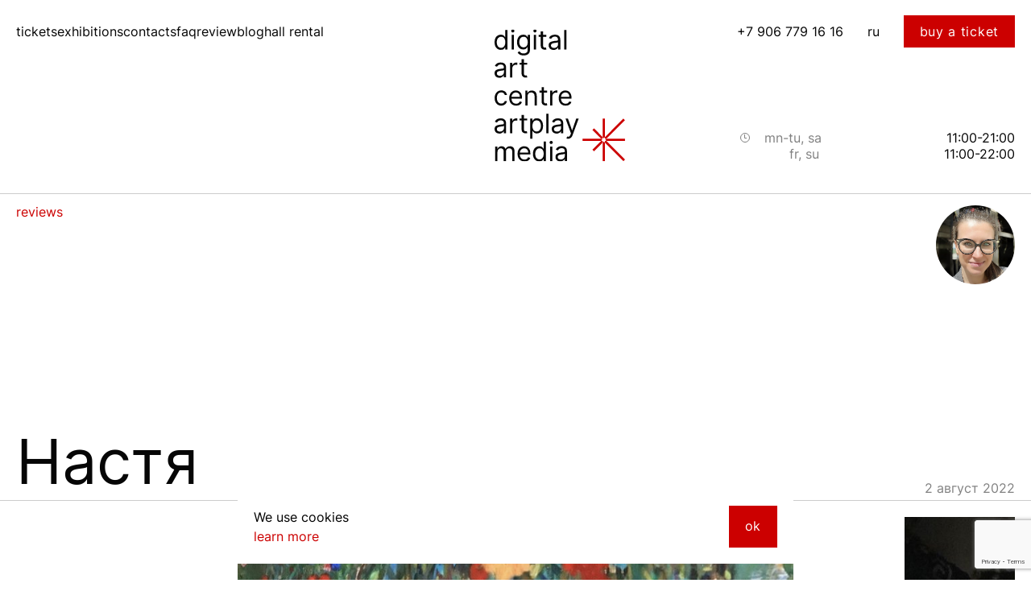

--- FILE ---
content_type: text/html; charset=utf-8
request_url: https://artplaymedia.ru/en/feedback/45
body_size: 101862
content:
<!doctype html>
<html data-n-head-ssr lang="ru" data-n-head="%7B%22lang%22:%7B%22ssr%22:%22ru%22%7D%7D">
  <head >
    <meta data-n-head="ssr" charset="utf-8"><meta data-n-head="ssr" name="viewport" data-hid="viewport" content="width=device-width, initial-scale=1"><meta data-n-head="ssr" name="format-detection" data-hid="format-detection" content="telephone=no"><meta data-n-head="ssr" name="mailru-domain" data-hid="mailru-domain" content="pPBiQAHqSXElal79"><meta data-n-head="ssr" data-hid="og:image" name="og:image" content="https://artplaymedia.ru/djmedia/Artplaymedia-700x700.png"><meta data-n-head="ssr" data-hid="description" name="description" content=""><meta data-n-head="ssr" data-hid="keywords" name="keywords" content=""><meta data-n-head="ssr" data-hid="og:title" name="og:title" content=""><meta data-n-head="ssr" data-hid="og:description" name="og:description" content=""><link data-n-head="ssr" rel="icon" data-hid="icon" href="/icons/favicon.ico"><link data-n-head="ssr" rel="apple-touch-icon" data-hid="apple-touch-icon" href="/icons/favicon.ico"><link data-n-head="ssr" rel="stylesheet" data-hid="stylesheet" href="https://cdnjs.cloudflare.com/ajax/libs/animate.css/4.1.1/animate.min.css"><link data-n-head="ssr" href="https://mc.yandex.ru/metrika/tag.js" rel="preload" as="script"><link data-n-head="ssr" data-hid="canonical" rel="canonical" href="https://artplaymedia.ru/en/feedback/45"><link data-n-head="ssr" data-hid="alternate:hreflang:ru" rel="alternate" hreflang="ru" href="https://artplaymedia.ru/feedback/45"><link data-n-head="ssr" data-hid="alternate:hreflang:en-RU" rel="alternate" hreflang="en-RU" href="https://artplaymedia.ru/en/feedback/45"><link data-n-head="ssr" data-hid="alternate:hreflang:x-default" rel="alternate" hreflang="x-default" href="https://artplaymedia.ru/feedback/45"><script data-n-head="ssr" data-hid="JSON-LD" type="application/ld+json">{
  "@context": "https://schema.org",
  "@type": "Organization",
  "name": "ArtPlay Media",
  "url": "https://artplaymedia.ru/",
  "logo": "https://artplaymedia.ru/icons/FullLogoRU.svg",
  "description": "Мультимедийное искусство и культурные события.",
  "address": {
    "@type": "PostalAddress",
    "streetAddress": "ул. Нижняя Сыромятническая, 10 строение 2",
    "addressLocality": "Москва",
    "postalCode": "109052",
    "addressCountry": "RU"
  },
  "contactPoint": {
    "@type": "ContactPoint",
    "telephone": "+7 495 620–0883",
    "contactType": "Customer service"
  }
}</script><script data-n-head="ssr" src="/analytic/vk.js" type="text/javascript" charset="utf-8"></script><script data-n-head="ssr" src="/analytic/mail.js" type="text/javascript" charset="utf-8"></script><link rel="preload" href="/_nuxt/3f49e29.js" as="script"><link rel="preload" href="/_nuxt/b20724d.js" as="script"><link rel="preload" href="/_nuxt/b78d99a.js" as="script"><link rel="preload" href="/_nuxt/7332a8a.js" as="script"><link rel="preload" href="/_nuxt/1d5cc8d.js" as="script"><link rel="preload" href="/_nuxt/8f91143.js" as="script"><style data-vue-ssr-id="7703de62:0 a2207922:0 9687a636:0 2cdf7627:0 2159980e:0 dd02d1e2:0 12acb558:0 84464778:0 6fd23910:0 76f41e42:0 8b399d16:0 077e23f9:0 e0327026:0 699f1706:0 5e0b95ea:0 21643f68:0 074c8ea6:0 6d94b8ac:0 7e01b874:0 743bdafb:0 3417b56f:0 5aefc131:0 a4d21496:0 d3d821d2:0 c4ad7e92:0 bef534f0:0 7e86f38a:0 26c9513f:0 ce10b148:0 8677d236:0 64e1e3ac:0 167276c6:0 278c3834:0 709fb123:0 7ba27f39:0">*,:after,:before{margin:0;padding:0;box-sizing:border-box}html{font-family:"Inter",sans-serif}body{background-color:#fff;color:#060606;max-width:100vw;width:100%;overflow-x:hidden}button{cursor:pointer}button,input{border:none}div,h1,h2,h3,h4,h5,p,span{-webkit-user-select:none;-moz-user-select:none;-ms-user-select:none;user-select:none;cursor:default}a{color:#c00;text-decoration:none}.pointer,a{cursor:pointer}.container{max-width:1640px;width:100%;margin:0 auto;padding:0 20px}.button,.button-big{color:#fff;background:#c00;letter-spacing:.7px;padding:15px 20px 17px}.button-big{width:100%;margin-bottom:14px}.page-button{position:fixed;z-index:100;bottom:0;width:100vw;text-align:center}@media(min-width:1171px){.page-button{display:none}}.color-red{color:#c00}.color-white{color:#fff}.color-gray{color:#818181}.color-black{color:#060606}.lists{list-style-type:none;counter-reset:num}.lists li{padding:11px 0 13px;border-bottom:1px solid #ccc;display:flex;justify-content:flex-start}.lists li:last-child{border-bottom:none}.lists li:before{display:block;width:24px;content:counter(num);counter-increment:num;color:#c00;font-size:16px;margin-right:20px}.lists li p{display:block;width:calc(100% - 44px)}@media(max-width:500px){.container,.lists{padding:0}}.visually-hidden:not(:focus):not(:active),input[type=checkbox].visually-hidden,input[type=radio].visually-hidden{position:absolute;width:1px;height:1px;margin:-1px;border:0;padding:0;white-space:nowrap;-webkit-clip-path:inset(100%);clip-path:inset(100%);clip:rect(0 0 0 0);overflow:hidden}
@font-face{font-family:Inter;font-weight:400;src:url(/_nuxt/fonts/Inter-Regular.a3e5baa.ttf) format("truetype")}

.text-style-p-1{font-size:36px;text-decoration:none}.text-style-p-1,.text-style-p-modal{font-weight:400;font-style:normal;line-height:125%}.text-style-p-modal{font-size:27px;text-align:center}.text-style-p-2{font-size:16px;line-height:155%}.text-style-h-1,.text-style-p-2{font-weight:400;font-style:normal;text-decoration:none}.text-style-h-1{font-size:77px;line-height:109%}.text-style-h-1-modal{font-size:43px}.text-style-h-1-modal,.text-style-h-2{font-style:normal;font-weight:400;line-height:109%}.text-style-h-2{font-size:36px;text-decoration:none}.text-style-h-3{font-size:16px}.text-style-h-3,.text-style-h-4{font-weight:400;font-style:normal;line-height:109%;text-decoration:none}.text-style-h-4{font-size:13px}.text-style-bold{font-style:normal;font-weight:700;font-size:16px;line-height:109%;margin-bottom:17px;margin-top:25px}@media(max-width:960px){.text-style-h-1{font-size:43px}.text-style-h-2,.text-style-p-1{font-size:27px}}
.page{overflow:hidden}.grid{grid-column-gap:20px;display:grid}.grid hr{display:none}@media(max-width:650px){.grid hr{display:block;margin:0 0 30px;position:absolute;left:0;width:100vw;border-bottom:0;border-top:1px solid #ccc}}.grid ol{margin:0 0 61px}.grid p~ol{margin-top:-80px}.first-text{display:grid}.under-video{grid-row-start:2;grid-row-end:5}.up-down{grid-row:1}@media(min-width:1101px){.grid{grid-template-columns:repeat(12,1fr);grid-template-rows:repeat(auto-fill,auto)}.grid-full{grid-column-start:1;grid-column-end:13}.grid-title,.grid h3{grid-column-start:3;grid-column-end:9}.grid-text,.grid ol,.grid p{grid-column-start:4;grid-column-end:9}.grid-button{grid-column-start:10;grid-column-end:13}.grid-start{grid-row:2}.grid-footnote{grid-column-start:10;grid-column-end:13}.grid-end{grid-row:3}.first-text{grid-row-start:1;grid-row-end:3;grid-column-start:3;grid-column-end:9;grid-template-columns:repeat(6,1fr)}.first-text .grid-title{grid-column-start:1;grid-column-end:7}.first-text .grid-text{grid-column-start:2;grid-column-end:7}}@media(max-width:1100px){.grid{grid-template-columns:repeat(9,1fr)}.grid-full{grid-column-start:1;grid-column-end:10}.grid-title,.grid h3{grid-column-start:1;grid-column-end:7}.grid-button,.grid-footnote{grid-column-start:7;grid-column-end:10}.first-text,.grid-text,.grid ol,.grid p{grid-column-start:1;grid-column-end:7}.first-text{grid-template-columns:repeat(6,1fr)}.first-text-text,.first-text-title,.first-text h3,.first-text p{grid-column-start:1;grid-column-end:7}}@media(max-width:650px){.grid{grid-template-columns:repeat(4,1fr);grid-column-gap:0}.grid-button,.grid-title,.grid h3,.grid ol{grid-column-start:1;grid-column-end:5}.grid-start{grid-row:1}.grid-footnote{grid-column-start:1;grid-column-end:5}.grid-end{grid-row:10;border-top:1px solid #ccc;padding-top:20px}.grid .first-text{grid-template-columns:repeat(4,1fr)}.grid-text,.grid .first-text,.grid .first-text-text,.grid .first-text-title,.grid .first-text h3,.grid .first-text p,.grid p{grid-column-start:1;grid-column-end:5}.grid .up-down{grid-row:20;border-top:1px solid #ccc;padding-top:20px}.grid .under-video{grid-row-start:3;grid-row-end:4}}@media(max-width:500px){.grid-button,.grid-footnote,.grid-text,.grid-title,.grid h3,.grid p{padding:0 20px}}
.mb-80{margin-bottom:80px}.mb-40{margin-bottom:40px}.mb-20{margin-bottom:20px}
@font-face{font-family:swiper-icons;src:url("data:application/font-woff;charset=utf-8;base64, [base64]//wADZ2x5ZgAAAywAAADMAAAD2MHtryVoZWFkAAABbAAAADAAAAA2E2+eoWhoZWEAAAGcAAAAHwAAACQC9gDzaG10eAAAAigAAAAZAAAArgJkABFsb2NhAAAC0AAAAFoAAABaFQAUGG1heHAAAAG8AAAAHwAAACAAcABAbmFtZQAAA/gAAAE5AAACXvFdBwlwb3N0AAAFNAAAAGIAAACE5s74hXjaY2BkYGAAYpf5Hu/j+W2+MnAzMYDAzaX6QjD6/4//Bxj5GA8AuRwMYGkAPywL13jaY2BkYGA88P8Agx4j+/8fQDYfA1AEBWgDAIB2BOoAeNpjYGRgYNBh4GdgYgABEMnIABJzYNADCQAACWgAsQB42mNgYfzCOIGBlYGB0YcxjYGBwR1Kf2WQZGhhYGBiYGVmgAFGBiQQkOaawtDAoMBQxXjg/wEGPcYDDA4wNUA2CCgwsAAAO4EL6gAAeNpj2M0gyAACqxgGNWBkZ2D4/wMA+xkDdgAAAHjaY2BgYGaAYBkGRgYQiAHyGMF8FgYHIM3DwMHABGQrMOgyWDLEM1T9/w8UBfEMgLzE////P/5//f/V/xv+r4eaAAeMbAxwIUYmIMHEgKYAYjUcsDAwsLKxc3BycfPw8jEQA/[base64]/uznmfPFBNODM2K7MTQ45YEAZqGP81AmGGcF3iPqOop0r1SPTaTbVkfUe4HXj97wYE+yNwWYxwWu4v1ugWHgo3S1XdZEVqWM7ET0cfnLGxWfkgR42o2PvWrDMBSFj/IHLaF0zKjRgdiVMwScNRAoWUoH78Y2icB/yIY09An6AH2Bdu/UB+yxopYshQiEvnvu0dURgDt8QeC8PDw7Fpji3fEA4z/PEJ6YOB5hKh4dj3EvXhxPqH/SKUY3rJ7srZ4FZnh1PMAtPhwP6fl2PMJMPDgeQ4rY8YT6Gzao0eAEA409DuggmTnFnOcSCiEiLMgxCiTI6Cq5DZUd3Qmp10vO0LaLTd2cjN4fOumlc7lUYbSQcZFkutRG7g6JKZKy0RmdLY680CDnEJ+UMkpFFe1RN7nxdVpXrC4aTtnaurOnYercZg2YVmLN/d/gczfEimrE/fs/bOuq29Zmn8tloORaXgZgGa78yO9/cnXm2BpaGvq25Dv9S4E9+5SIc9PqupJKhYFSSl47+Qcr1mYNAAAAeNptw0cKwkAAAMDZJA8Q7OUJvkLsPfZ6zFVERPy8qHh2YER+3i/BP83vIBLLySsoKimrqKqpa2hp6+jq6RsYGhmbmJqZSy0sraxtbO3sHRydnEMU4uR6yx7JJXveP7WrDycAAAAAAAH//wACeNpjYGRgYOABYhkgZgJCZgZNBkYGLQZtIJsFLMYAAAw3ALgAeNolizEKgDAQBCchRbC2sFER0YD6qVQiBCv/H9ezGI6Z5XBAw8CBK/m5iQQVauVbXLnOrMZv2oLdKFa8Pjuru2hJzGabmOSLzNMzvutpB3N42mNgZGBg4GKQYzBhYMxJLMlj4GBgAYow/P/PAJJhLM6sSoWKfWCAAwDAjgbRAAB42mNgYGBkAIIbCZo5IPrmUn0hGA0AO8EFTQAA");font-weight:400;font-style:normal}:root{--swiper-theme-color:#007aff}.swiper{margin-left:auto;margin-right:auto;position:relative;overflow:hidden;list-style:none;padding:0;z-index:1}.swiper-vertical>.swiper-wrapper{flex-direction:column}.swiper-wrapper{position:relative;width:100%;height:100%;z-index:1;display:flex;transition-property:transform;box-sizing:content-box}.swiper-android .swiper-slide,.swiper-wrapper{transform:translateZ(0)}.swiper-pointer-events{touch-action:pan-y}.swiper-pointer-events.swiper-vertical{touch-action:pan-x}.swiper-slide{flex-shrink:0;width:100%;height:100%;position:relative;transition-property:transform}.swiper-slide-invisible-blank{visibility:hidden}.swiper-autoheight,.swiper-autoheight .swiper-slide{height:auto}.swiper-autoheight .swiper-wrapper{align-items:flex-start;transition-property:transform,height}.swiper-backface-hidden .swiper-slide{transform:translateZ(0);backface-visibility:hidden}.swiper-3d,.swiper-3d.swiper-css-mode .swiper-wrapper{perspective:1200px}.swiper-3d .swiper-cube-shadow,.swiper-3d .swiper-slide,.swiper-3d .swiper-slide-shadow,.swiper-3d .swiper-slide-shadow-bottom,.swiper-3d .swiper-slide-shadow-left,.swiper-3d .swiper-slide-shadow-right,.swiper-3d .swiper-slide-shadow-top,.swiper-3d .swiper-wrapper{transform-style:preserve-3d}.swiper-3d .swiper-slide-shadow,.swiper-3d .swiper-slide-shadow-bottom,.swiper-3d .swiper-slide-shadow-left,.swiper-3d .swiper-slide-shadow-right,.swiper-3d .swiper-slide-shadow-top{position:absolute;left:0;top:0;width:100%;height:100%;pointer-events:none;z-index:10}.swiper-3d .swiper-slide-shadow{background:rgba(0,0,0,.15)}.swiper-3d .swiper-slide-shadow-left{background-image:linear-gradient(270deg,rgba(0,0,0,.5),transparent)}.swiper-3d .swiper-slide-shadow-right{background-image:linear-gradient(90deg,rgba(0,0,0,.5),transparent)}.swiper-3d .swiper-slide-shadow-top{background-image:linear-gradient(0deg,rgba(0,0,0,.5),transparent)}.swiper-3d .swiper-slide-shadow-bottom{background-image:linear-gradient(180deg,rgba(0,0,0,.5),transparent)}.swiper-css-mode>.swiper-wrapper{overflow:auto;scrollbar-width:none;-ms-overflow-style:none}.swiper-css-mode>.swiper-wrapper::-webkit-scrollbar{display:none}.swiper-css-mode>.swiper-wrapper>.swiper-slide{scroll-snap-align:start start}.swiper-horizontal.swiper-css-mode>.swiper-wrapper{-ms-scroll-snap-type:x mandatory;scroll-snap-type:x mandatory}.swiper-vertical.swiper-css-mode>.swiper-wrapper{-ms-scroll-snap-type:y mandatory;scroll-snap-type:y mandatory}.swiper-centered>.swiper-wrapper:before{content:"";flex-shrink:0;order:9999}[dir=ltr] .swiper-centered.swiper-horizontal>.swiper-wrapper>.swiper-slide:first-child{margin-left:var(--swiper-centered-offset-before)}[dir=rtl] .swiper-centered.swiper-horizontal>.swiper-wrapper>.swiper-slide:first-child{margin-right:var(--swiper-centered-offset-before)}.swiper-centered.swiper-horizontal>.swiper-wrapper:before{height:100%;min-height:1px;width:var(--swiper-centered-offset-after)}.swiper-centered.swiper-vertical>.swiper-wrapper>.swiper-slide:first-child{margin-top:var(--swiper-centered-offset-before)}.swiper-centered.swiper-vertical>.swiper-wrapper:before{width:100%;min-width:1px;height:var(--swiper-centered-offset-after)}.swiper-centered>.swiper-wrapper>.swiper-slide{scroll-snap-align:center center}
.nuxt-progress{position:fixed;top:0;left:0;right:0;height:2px;width:0;opacity:1;transition:width .1s,opacity .4s;background-color:#000;z-index:999999}.nuxt-progress.nuxt-progress-notransition{transition:none}.nuxt-progress-failed{background-color:red}
.feedback-slider[data-v-56d4863a]{padding-top:20px;padding-bottom:30px;background-color:#060606}.popup-enter[data-v-56d4863a],.popup-leave-to[data-v-56d4863a]{opacity:0}.popup-enter-active[data-v-56d4863a],.popup-leave-active[data-v-56d4863a]{transition:opacity .3s linear}
.fake-background[data-v-d8cd8656]{--fakeBgHeight:240px;position:relative;z-index:100;background-color:#fff;height:var(--fakeBgHeight)}@media(max-width:1000px){.fake-background[data-v-d8cd8656]{--fakeBgHeight:64px}}.fake-background[data-v-d8cd8656]:after{will-change:transform;content:"";display:block;width:100%;height:calc(100vh + 100%);position:absolute;bottom:0;left:0;background-color:inherit}.appear-enter-active[data-v-d8cd8656]:after,.appear-leave-active[data-v-d8cd8656]:after{transition:transform 1.5s ease}.appear-enter[data-v-d8cd8656]:after,.appear-leave-to[data-v-d8cd8656]:after{transform:translateY(99.9%)}.item[data-v-d8cd8656]{position:fixed;width:100%;z-index:101;top:0;background-color:#fff}.menu-opened[data-v-d8cd8656]{bottom:0;left:0;right:0;overflow:scroll}.custom-appear-active-class[data-v-d8cd8656]{transition:all 1.5s ease}.custom-appear-class[data-v-d8cd8656]{transform-origin:top;transform:scale(.1)}
.container[data-v-2eaac626]{max-width:1600px;margin:0 auto;padding:0 20px;height:100%;display:flex;align-items:center}.container-open[data-v-2eaac626]{margin:0 0 35px}.header-mobile[data-v-2eaac626]{height:64px;display:none}@media(max-width:1000px){.header-mobile[data-v-2eaac626]{display:block}}@media(max-width:531px){.header-mobile[data-v-2eaac626]{margin:0}}.header__logo-small[data-v-2eaac626]{width:36px;height:36px}@media(max-width:1000px){.header__logo-small[data-v-2eaac626]{margin:0 auto 0 0}}
.header__burger-menu[data-v-711def22]{margin:0 0 0 auto;padding:25px 0;width:36px;height:100%;display:none}.header__burger-menu[data-v-711def22]:after,.header__burger-menu[data-v-711def22]:before{content:"";border:2px solid #060606;transform:rotate(0) translateY(0);transition:all .5s ease;background-color:#000}@media(max-width:1000px){.header__burger-menu[data-v-711def22]{display:inline-flex;flex-direction:column;grid-gap:10px;gap:10px}}.opened-menu[data-v-711def22]:before{transition:all .5s ease;transform:translateY(5px) rotate(-45deg)}.opened-menu[data-v-711def22]:after{transition:all .5s ease;transform:translateY(1px) rotate(45deg)}@media(max-width:1000px){.opened-menu[data-v-711def22]{transition:all .5s ease;grid-gap:0;gap:0}}
.container[data-v-144d1196]{max-width:1600px;margin:0 auto;padding:0 20px;height:100%}.header[data-v-144d1196]{position:sticky;top:0;padding:31px 0 37px;height:240px;background-color:#fff;transition:all .5s linear}@media(max-width:1000px){.header[data-v-144d1196]{height:auto;padding:0}}.header__top[data-v-144d1196]{margin:0 auto 0 0;justify-content:space-between;display:flex;flex-wrap:wrap}@media(max-width:1000px){.header__top[data-v-144d1196]{display:grid;grid-template:auto auto/48% 2.78fr .5fr;grid-row-gap:61px;row-gap:61px}}@media(max-width:531px){.header__top[data-v-144d1196]{grid-template:auto auto auto/1fr 1fr;grid-row-gap:60px;row-gap:60px}}.short[data-v-144d1196]{height:80px}.header__logo-small[data-v-144d1196]{display:none;width:36px;height:36px}@media(max-width:1000px){.header__logo-small[data-v-144d1196]{display:block}}.header-wrapper[data-v-144d1196]{overflow:hidden;position:sticky;top:0;background-color:#fff}@media(max-width:1000px){.header-wrapper[data-v-144d1196]{height:0;position:static}}.open[data-v-144d1196]{height:auto;overflow:visible}@media(max-width:1000px){.open-container[data-v-144d1196]{height:689px}}@media(max-width:531px){.open-container[data-v-144d1196]{height:805px}}
.header-links[data-v-e8b04c24]{margin:0 auto 0 0}@media(max-width:1000px){.header-links[data-v-e8b04c24]{grid-column:1/4;grid-row:2;margin:0}}@media(max-width:531px){.header-links[data-v-e8b04c24]{grid-column:1/3;grid-row:2;margin:0}}.header__nav[data-v-e8b04c24]{transform:translate(0)}.header__list[data-v-e8b04c24]{list-style-type:none;display:flex;grid-gap:20px;gap:20px}@media(max-width:1000px){.header__list[data-v-e8b04c24]{flex-direction:column;grid-gap:0;gap:0;margin:0 0 0 5px}}@media(max-width:531px){.header__list[data-v-e8b04c24]{margin:0 0 0 3px}}@media(max-width:1000px){.header__item[data-v-e8b04c24]:not(:last-child){border-bottom:1px solid #ccc;height:60px}}.header__link[data-v-e8b04c24]{display:block;color:#060606;font-size:16px;font-weight:400;font-style:normal;line-height:109%;text-decoration:none}@media(max-width:1000px){.header__link[data-v-e8b04c24]{text-align:center;font-size:36px;padding:7px 0 14px}}.action[data-v-e8b04c24]{transition:all 1s ease}.from[data-v-e8b04c24]{transform:translateY(-100px)}
.logo[data-v-2c810944]{position:absolute;top:13px;margin:0 auto;left:50%;transform:translateX(-50%)}@media(max-width:1000px){.logo[data-v-2c810944]{left:0}}.img[data-v-2c810944]{width:55px;height:55px}.v-enter-active[data-v-2c810944],.v-leave-active[data-v-2c810944]{transition:all .5s ease}.v-enter[data-v-2c810944],.v-leave-to[data-v-2c810944]{transform:scale(0)}
.full-logo[data-v-1741c0f7]{position:absolute;left:48%}@media(max-width:1000px){.full-logo[data-v-1741c0f7]{position:inherit}}.v-enter-active[data-v-1741c0f7],.v-leave-active[data-v-1741c0f7]{transition:all 1s ease}.v-enter[data-v-1741c0f7],.v-leave-to[data-v-1741c0f7]{transform:translateY(50vh);opacity:0}.header__logo[data-v-1741c0f7]{margin:5px 177px 0 0;width:178px;height:165px;cursor:pointer}@media(max-width:1170px){.header__logo[data-v-1741c0f7]{margin:5px 90px 0 0}}@media(max-width:1000px){.header__logo[data-v-1741c0f7]{grid-row:1;grid-column:1/2}}@media(max-width:531px){.header__logo[data-v-1741c0f7]{margin:0}}.from[data-v-1741c0f7]{transform:translateY(50vh);opacity:0}.action[data-v-1741c0f7]{transition:all 1s ease}.to[data-v-1741c0f7]{opacity:1;transform:translate(0)}
.header-phone[data-v-265f358a]{margin:0 75px 0 0}@media(max-width:1380px){.header-phone[data-v-265f358a]{margin:0 30px 0 0}}@media(max-width:1170px){.header-phone[data-v-265f358a]{margin:0 90px 0 0}}@media(max-width:1000px){.header-phone[data-v-265f358a]{grid-row:1;grid-column:2/3;text-align:right}}@media(max-width:550px){.header-phone[data-v-265f358a]{margin:0 80px 0 0}}@media(max-width:531px){.header-phone[data-v-265f358a]{margin:-6px 0 0;text-align:left;grid-column:1/2;grid-row:3}}.header__tel[data-v-265f358a]{display:block;transform:translate(0);height:auto;max-height:20px;color:#060606}.action[data-v-265f358a]{transition:all 1s ease}.from[data-v-265f358a]{transform:translateY(-100px)}
.header__lang[data-v-46505667]{transform:translate(0);color:#060606;height:auto;max-height:20px;margin-right:75px}@media(max-width:1380px){.header__lang[data-v-46505667]{margin-right:30px}}@media(max-width:1170px){.header__lang[data-v-46505667]{margin-right:0}}@media(max-width:1000px){.header__lang[data-v-46505667]{grid-row:1;grid-column:3/4;text-align:right}}@media(max-width:531px){.header__lang[data-v-46505667]{margin:-6px 0 0;grid-row:3;grid-column:2/3}}.locale[data-v-46505667]{display:none}.active-locale[data-v-46505667]{display:block;color:#060606}.action[data-v-46505667]{transition:all 1s ease}.from[data-v-46505667]{transform:translateY(-100px)}
.header-button[data-v-80b32772]{display:block;transform:translate(0);padding:10px 20px;margin-top:-12px}@media(max-width:1170px){.header-button[data-v-80b32772]{display:none}}.action[data-v-80b32772]{transition:all 1s ease}.from[data-v-80b32772]{transform:translateY(-100px)}
.text-style-p-1[data-v-ba4d0aec]{font-size:36px;text-decoration:none}.text-style-p-1[data-v-ba4d0aec],.text-style-p-modal[data-v-ba4d0aec]{font-weight:400;font-style:normal;line-height:125%}.text-style-p-modal[data-v-ba4d0aec]{font-size:27px;text-align:center}.text-style-p-2[data-v-ba4d0aec]{font-size:16px;line-height:155%}.text-style-h-1[data-v-ba4d0aec],.text-style-p-2[data-v-ba4d0aec]{font-weight:400;font-style:normal;text-decoration:none}.text-style-h-1[data-v-ba4d0aec]{font-size:77px;line-height:109%}.text-style-h-1-modal[data-v-ba4d0aec]{font-size:43px}.text-style-h-1-modal[data-v-ba4d0aec],.text-style-h-2[data-v-ba4d0aec]{font-style:normal;font-weight:400;line-height:109%}.text-style-h-2[data-v-ba4d0aec]{font-size:36px;text-decoration:none}.text-style-h-3[data-v-ba4d0aec]{font-size:16px}.text-style-h-3[data-v-ba4d0aec],.text-style-h-4[data-v-ba4d0aec]{font-weight:400;font-style:normal;line-height:109%;text-decoration:none}.text-style-h-4[data-v-ba4d0aec]{font-size:13px}.text-style-bold[data-v-ba4d0aec]{font-style:normal;font-weight:700;font-size:16px;line-height:109%;margin-bottom:17px;margin-top:25px}@media(max-width:960px){.text-style-h-1[data-v-ba4d0aec]{font-size:43px}.text-style-h-2[data-v-ba4d0aec],.text-style-p-1[data-v-ba4d0aec]{font-size:27px}}.header__schedule[data-v-ba4d0aec]{margin:102px 0 0;display:flex;flex-direction:column;align-items:flex-end}@media(max-width:1000px){.header__schedule[data-v-ba4d0aec]{margin:-394px 0 0}}@media(max-width:531px){.header__schedule[data-v-ba4d0aec]{margin:31px 0 0}}.header__clock[data-v-ba4d0aec]{margin:0 13px 0 0}@media(max-width:1000px){.header__clock[data-v-ba4d0aec]{margin:0 18px 0 0}}.header__week-days[data-v-ba4d0aec]{margin:0 270px 0 0;color:#818181}@media(max-width:1380px){.header__week-days[data-v-ba4d0aec]{margin:0 150px 0 0}}@media(max-width:1170px){.header__week-days[data-v-ba4d0aec]{margin:0 90px 0 0}}@media(max-width:1000px){.header__week-days[data-v-ba4d0aec]{margin:0 105px 0 0}}@media(max-width:531px){.header__week-days[data-v-ba4d0aec]{margin:0 auto 0 0}}@media(max-width:1000px){.header__schedule-top[data-v-ba4d0aec]{margin:0 0 2px;display:flex;align-items:flex-end}}@media(max-width:531px){.header__schedule-top[data-v-ba4d0aec]{width:100%}}.header__bottom[data-v-ba4d0aec]{text-align:right}.header__bottom .header__week-days[data-v-ba4d0aec]{margin:0 270px 0 0}@media(max-width:1380px){.header__bottom .header__week-days[data-v-ba4d0aec]{margin:0 150px 0 0}}@media(max-width:1170px){.header__bottom .header__week-days[data-v-ba4d0aec]{margin:0 90px 0 0}}@media(max-width:1000px){.header__bottom .header__week-days[data-v-ba4d0aec]{margin:0 99px 0 0}}@media(max-width:531px){.header__bottom .header__week-days[data-v-ba4d0aec]{margin:0;text-align:left;flex-grow:1}}@media(max-width:531px){.header__bottom[data-v-ba4d0aec]{display:flex;width:100%;padding:0 0 0 57px}}.header__time[data-v-ba4d0aec]{color:#060606}.action[data-v-ba4d0aec]{transition:all 1s ease}.from[data-v-ba4d0aec]{transform:translateY(90vh)}.v-enter[data-v-ba4d0aec],.v-leave-active[data-v-ba4d0aec]{transition:all .2s ease}.v-enter[data-v-ba4d0aec],.v-leave-to[data-v-ba4d0aec]{transform:translateY(100px);opacity:0}
.feedback-footnote[data-v-2d61fcbd]{width:100%}.feedback-footnote p[data-v-2d61fcbd]{max-width:300px;margin-bottom:26px}.gallery-carousel-container[data-v-2d61fcbd]{margin:0 0 72px}@media(max-width:650px){.feedback-text[data-v-2d61fcbd]{padding:0 20px 33px;border-bottom:1px solid #ccc}.feedback-footnote p[data-v-2d61fcbd]{max-width:none;width:100%;margin-bottom:26px}}.grid[data-v-2d61fcbd]{margin:0 0 80px}.grid .button-big[data-v-2d61fcbd]{margin:0}
.page_title[data-v-847e826e]{border-bottom:1px solid #ccc;border-top:1px solid #ccc;margin-bottom:20px}.page_title-wrap[data-v-847e826e]{height:380px;padding:14px 0 6px;display:grid;grid-template-rows:auto auto;grid-template-columns:auto auto;align-content:space-between;justify-content:space-between}.page_title-image[data-v-847e826e]{overflow:hidden;position:relative;width:98px;height:98px;border-radius:50%;-o-object-fit:cover;object-fit:cover;justify-self:end}.page_title-image img[data-v-847e826e]{width:100%;height:100%}.page_title-date[data-v-847e826e]{align-self:end;justify-self:end;text-align:right}@media(max-width:960px){.page_title[data-v-847e826e]{padding-bottom:12px}.page_title-image[data-v-847e826e]{width:72px;height:72px}}@media(max-width:500px){.page_title[data-v-847e826e]{padding:14px 20px 6px}}@media(max-width:370px){.page_title .text-style-h-1[data-v-847e826e]{font-size:38px}}
.smart-image-wrapper[data-v-65dd1c49]{width:100%;height:100%;display:flex}.preload[data-v-65dd1c49]{height:100%;-o-object-fit:cover;object-fit:cover;opacity:1;transition:none;pointer-events:none}.preload--hide[data-v-65dd1c49]{opacity:0;pointer-events:none;transition:opacity .3s}.main-picture[data-v-65dd1c49]{position:absolute;display:flex}.main-image[data-v-65dd1c49],.main-picture[data-v-65dd1c49]{width:100%;height:100%;-o-object-fit:cover;object-fit:cover;pointer-events:none}
*[data-v-de7ecd30],[data-v-de7ecd30]:after,[data-v-de7ecd30]:before{margin:0;padding:0;box-sizing:border-box}html[data-v-de7ecd30]{font-family:"Inter",sans-serif}body[data-v-de7ecd30]{background-color:#fff;color:#060606;max-width:100vw;width:100%;overflow-x:hidden}button[data-v-de7ecd30]{cursor:pointer}button[data-v-de7ecd30],input[data-v-de7ecd30]{border:none}div[data-v-de7ecd30],h1[data-v-de7ecd30],h2[data-v-de7ecd30],h3[data-v-de7ecd30],h4[data-v-de7ecd30],h5[data-v-de7ecd30],p[data-v-de7ecd30],span[data-v-de7ecd30]{-webkit-user-select:none;-moz-user-select:none;-ms-user-select:none;user-select:none;cursor:default}a[data-v-de7ecd30]{color:#c00;text-decoration:none}.pointer[data-v-de7ecd30],a[data-v-de7ecd30]{cursor:pointer}.container[data-v-de7ecd30]{max-width:1640px;width:100%;margin:0 auto;padding:0 20px}.button[data-v-de7ecd30],.button-big[data-v-de7ecd30]{color:#fff;background:#c00;letter-spacing:.7px;padding:15px 20px 17px}.button-big[data-v-de7ecd30]{width:100%;margin-bottom:14px}.page-button[data-v-de7ecd30]{position:fixed;z-index:100;bottom:0;width:100vw;text-align:center}@media(min-width:1171px){.page-button[data-v-de7ecd30]{display:none}}.color-red[data-v-de7ecd30]{color:#c00}.color-white[data-v-de7ecd30]{color:#fff}.color-gray[data-v-de7ecd30]{color:#818181}.color-black[data-v-de7ecd30]{color:#060606}.lists[data-v-de7ecd30]{list-style-type:none;counter-reset:num}.lists li[data-v-de7ecd30]{padding:11px 0 13px;border-bottom:1px solid #ccc;display:flex;justify-content:flex-start}.lists li[data-v-de7ecd30]:last-child{border-bottom:none}.lists li[data-v-de7ecd30]:before{display:block;width:24px;content:counter(num);counter-increment:num;color:#c00;font-size:16px;margin-right:20px}.lists li p[data-v-de7ecd30]{display:block;width:calc(100% - 44px)}@media(max-width:500px){.container[data-v-de7ecd30],.lists[data-v-de7ecd30]{padding:0}}.visually-hidden[data-v-de7ecd30]:not(:focus):not(:active),input[type=checkbox].visually-hidden[data-v-de7ecd30],input[type=radio].visually-hidden[data-v-de7ecd30]{position:absolute;width:1px;height:1px;margin:-1px;border:0;padding:0;white-space:nowrap;-webkit-clip-path:inset(100%);clip-path:inset(100%);clip:rect(0 0 0 0);overflow:hidden}.gallery-carousel[data-v-de7ecd30]{max-width:1600px;margin:0 auto;position:relative;overflow:hidden}.gallery-carousel__info[data-v-de7ecd30]{position:relative;margin:0 auto;display:flex;align-items:center;justify-content:space-between;width:690px;text-align:center}@media(max-width:1000px){.gallery-carousel__info[data-v-de7ecd30]{max-width:502px;width:100%}}@media(max-width:500px){.gallery-carousel__info[data-v-de7ecd30]{padding:0 20px}}.gallery-carousel__count[data-v-de7ecd30]{position:absolute;left:50%}@media(max-width:1000px){.gallery-carousel__count[data-v-de7ecd30]{right:43px;left:inherit}}@media(max-width:500px){.gallery-carousel__count[data-v-de7ecd30]{right:63px}}.gallery-carousel__fullscreen-button[data-v-de7ecd30]{background-color:transparent;outline:none}.gallery-carousel__fullscreen-button:focus svg[data-v-de7ecd30]{stroke:#c00}.gallery-carousel__fullscreen[data-v-de7ecd30]{display:block;width:24px;height:24px;stroke:#060606;fill:#fff}.gallery-carousel__fullscreen[data-v-de7ecd30]:hover{stroke:#c00}
.carousel__arrow[data-v-8c3dd00a]{display:block;width:98px;height:24px;stroke:#fff;fill:transparent}@media(max-width:1000px){.carousel__arrow[data-v-8c3dd00a]{width:84px}}@media(max-width:531px){.carousel__arrow[data-v-8c3dd00a]{display:none}}.carousel__arrow[data-v-8c3dd00a]:hover{stroke:#c00}.swiper-button[data-v-8c3dd00a]{position:absolute;top:50%;transform:translateY(-50%);z-index:10;background-color:transparent;height:70px}.swiper-button[data-v-8c3dd00a]:focus,.swiper-button[data-v-8c3dd00a]:hover{outline:none}.swiper-button:focus .carousel__arrow[data-v-8c3dd00a],.swiper-button:hover .carousel__arrow[data-v-8c3dd00a]{stroke:#c00}.swiper-button-prev[data-v-8c3dd00a]{left:20px}.swiper-button-next[data-v-8c3dd00a]{right:20px;transform:translateY(-50%) rotate(180deg)}.reviews-carousel .swiper-slider .swiper-slider__swiper-scrollbar[data-v-8c3dd00a]{position:absolute;bottom:0;left:25px;width:calc(100% - 50px)}.reviews-carousel .swiper-slider[data-v-8c3dd00a]{overflow:hidden;margin:0 0 40px;position:relative;transform:translateZ(0)}.reviews-carousel .swiper-slide[data-v-8c3dd00a]{transition:opacity .3s ease;opacity:.35}@media(max-width:531px){.reviews-carousel .swiper-slide[data-v-8c3dd00a]{opacity:1}}.reviews-carousel .swiper-slide-active[data-v-8c3dd00a]{opacity:1}.gallery-carousel .swiper-slider[data-v-8c3dd00a]{overflow:hidden;height:450px;margin:0 0 20px;position:relative;transform:translateZ(0)}@media(max-width:1000px){.gallery-carousel .swiper-slider[data-v-8c3dd00a]{height:330px}}@media(max-width:531px){.gallery-carousel .swiper-slider[data-v-8c3dd00a]{height:220px}}
.gallery-slide[data-v-ad6ffa3a]{background-color:#060606;width:690px;height:100%}@media(max-width:1000px){.gallery-slide[data-v-ad6ffa3a]{width:502px}}@media(max-width:531px){.gallery-slide[data-v-ad6ffa3a]{width:390px}}.gallery-slide__image[data-v-ad6ffa3a]{cursor:pointer}.swiper-slide img[data-v-ad6ffa3a]{transition:opacity .3s ease;opacity:.35}.swiper-slide-active img[data-v-ad6ffa3a]{opacity:1}
/*!
Animate.css - http://daneden.me/animate
Licensed under the MIT license

Copyright (c) 2013 Daniel Eden

Permission is hereby granted, free of charge, to any person obtaining a copy of this software and associated documentation files (the "Software"), to deal in the Software without restriction, including without limitation the rights to use, copy, modify, merge, publish, distribute, sublicense, and/or sell copies of the Software, and to permit persons to whom the Software is furnished to do so, subject to the following conditions:

The above copyright notice and this permission notice shall be included in all copies or substantial portions of the Software.

THE SOFTWARE IS PROVIDED "AS IS", WITHOUT WARRANTY OF ANY KIND, EXPRESS OR IMPLIED, INCLUDING BUT NOT LIMITED TO THE WARRANTIES OF MERCHANTABILITY, FITNESS FOR A PARTICULAR PURPOSE AND NONINFRINGEMENT. IN NO EVENT SHALL THE AUTHORS OR COPYRIGHT HOLDERS BE LIABLE FOR ANY CLAIM, DAMAGES OR OTHER LIABILITY, WHETHER IN AN ACTION OF CONTRACT, TORT OR OTHERWISE, ARISING FROM, OUT OF OR IN CONNECTION WITH THE SOFTWARE OR THE USE OR OTHER DEALINGS IN THE SOFTWARE.
*/.animated[data-v-c3fea082]{animation-duration:1s;animation-fill-mode:both}.animated.hinge[data-v-c3fea082]{animation-duration:2s}@keyframes bounce-data-v-c3fea082{0%,20%,50%,80%,to{transform:translateY(0)}40%{transform:translateY(-30px)}60%{transform:translateY(-15px)}}.bounce[data-v-c3fea082]{animation-name:bounce-data-v-c3fea082}@keyframes flash-data-v-c3fea082{0%,50%,to{opacity:1}25%,75%{opacity:0}}.flash[data-v-c3fea082]{animation-name:flash-data-v-c3fea082}@keyframes pulse-data-v-c3fea082{0%{transform:scale(1)}50%{transform:scale(1.1)}to{transform:scale(1)}}.pulse[data-v-c3fea082]{animation-name:pulse-data-v-c3fea082}@keyframes shake-data-v-c3fea082{0%,to{transform:translateX(0)}10%,30%,50%,70%,90%{transform:translateX(-10px)}20%,40%,60%,80%{transform:translateX(10px)}}.shake[data-v-c3fea082]{animation-name:shake-data-v-c3fea082}@keyframes swing-data-v-c3fea082{20%{transform:rotate(15deg)}40%{transform:rotate(-10deg)}60%{transform:rotate(5deg)}80%{transform:rotate(-5deg)}to{transform:rotate(0deg)}}.swing[data-v-c3fea082]{transform-origin:top center;animation-name:swing-data-v-c3fea082}@keyframes tada-data-v-c3fea082{0%{transform:scale(1)}10%,20%{transform:scale(.9) rotate(-3deg)}30%,50%,70%,90%{transform:scale(1.1) rotate(3deg)}40%,60%,80%{transform:scale(1.1) rotate(-3deg)}to{transform:scale(1) rotate(0)}}.tada[data-v-c3fea082]{animation-name:tada-data-v-c3fea082}@keyframes wobble-data-v-c3fea082{0%{transform:translateX(0)}15%{transform:translateX(-25%) rotate(-5deg)}30%{transform:translateX(20%) rotate(3deg)}45%{transform:translateX(-15%) rotate(-3deg)}60%{transform:translateX(10%) rotate(2deg)}75%{transform:translateX(-5%) rotate(-1deg)}to{transform:translateX(0)}}.wobble[data-v-c3fea082]{animation-name:wobble-data-v-c3fea082}@keyframes bounceIn-data-v-c3fea082{0%{opacity:0;transform:scale(.3)}50%{opacity:1;transform:scale(1.05)}70%{transform:scale(.9)}to{transform:scale(1)}}.bounceIn[data-v-c3fea082]{animation-name:bounceIn-data-v-c3fea082}@keyframes bounceInDown-data-v-c3fea082{0%{opacity:0;transform:translateY(-2000px)}60%{opacity:1;transform:translateY(30px)}80%{transform:translateY(-10px)}to{transform:translateY(0)}}.bounceInDown[data-v-c3fea082]{animation-name:bounceInDown-data-v-c3fea082}@keyframes bounceInLeft-data-v-c3fea082{0%{opacity:0;transform:translateX(-2000px)}60%{opacity:1;transform:translateX(30px)}80%{transform:translateX(-10px)}to{transform:translateX(0)}}.bounceInLeft[data-v-c3fea082]{animation-name:bounceInLeft-data-v-c3fea082}@keyframes bounceInRight-data-v-c3fea082{0%{opacity:0;transform:translateX(2000px)}60%{opacity:1;transform:translateX(-30px)}80%{transform:translateX(10px)}to{transform:translateX(0)}}.bounceInRight[data-v-c3fea082]{animation-name:bounceInRight-data-v-c3fea082}@keyframes bounceInUp-data-v-c3fea082{0%{opacity:0;transform:translateY(2000px)}60%{opacity:1;transform:translateY(-30px)}80%{transform:translateY(10px)}to{transform:translateY(0)}}.bounceInUp[data-v-c3fea082]{animation-name:bounceInUp-data-v-c3fea082}@keyframes bounceOut-data-v-c3fea082{0%{transform:scale(1)}25%{transform:scale(.95)}50%{opacity:1;transform:scale(1.1)}to{opacity:0;transform:scale(.3)}}.bounceOut[data-v-c3fea082]{animation-name:bounceOut-data-v-c3fea082}@keyframes bounceOutDown-data-v-c3fea082{0%{transform:translateY(0)}20%{opacity:1;transform:translateY(-20px)}to{opacity:0;transform:translateY(2000px)}}.bounceOutDown[data-v-c3fea082]{animation-name:bounceOutDown-data-v-c3fea082}@keyframes bounceOutLeft-data-v-c3fea082{0%{transform:translateX(0)}20%{opacity:1;transform:translateX(20px)}to{opacity:0;transform:translateX(-2000px)}}.bounceOutLeft[data-v-c3fea082]{animation-name:bounceOutLeft-data-v-c3fea082}@keyframes bounceOutRight-data-v-c3fea082{0%{transform:translateX(0)}20%{opacity:1;transform:translateX(-20px)}to{opacity:0;transform:translateX(2000px)}}.bounceOutRight[data-v-c3fea082]{animation-name:bounceOutRight-data-v-c3fea082}@keyframes bounceOutUp-data-v-c3fea082{0%{transform:translateY(0)}20%{opacity:1;transform:translateY(20px)}to{opacity:0;transform:translateY(-2000px)}}.bounceOutUp[data-v-c3fea082]{animation-name:bounceOutUp-data-v-c3fea082}@keyframes fadeIn-data-v-c3fea082{0%{opacity:0}to{opacity:1}}.fadeIn[data-v-c3fea082]{animation-name:fadeIn-data-v-c3fea082}@keyframes fadeInDown-data-v-c3fea082{0%{opacity:0;transform:translateY(-20px)}to{opacity:1;transform:translateY(0)}}.fadeInDown[data-v-c3fea082]{animation-name:fadeInDown-data-v-c3fea082}@keyframes fadeInDownBig-data-v-c3fea082{0%{opacity:0;transform:translateY(-2000px)}to{opacity:1;transform:translateY(0)}}.fadeInDownBig[data-v-c3fea082]{animation-name:fadeInDownBig-data-v-c3fea082}@keyframes fadeInLeft-data-v-c3fea082{0%{opacity:0;transform:translateX(-20px)}to{opacity:1;transform:translateX(0)}}.fadeInLeft[data-v-c3fea082]{animation-name:fadeInLeft-data-v-c3fea082}@keyframes fadeInLeftBig-data-v-c3fea082{0%{opacity:0;transform:translateX(-2000px)}to{opacity:1;transform:translateX(0)}}.fadeInLeftBig[data-v-c3fea082]{animation-name:fadeInLeftBig-data-v-c3fea082}@keyframes fadeInRight-data-v-c3fea082{0%{opacity:0;transform:translateX(20px)}to{opacity:1;transform:translateX(0)}}.fadeInRight[data-v-c3fea082]{animation-name:fadeInRight-data-v-c3fea082}@keyframes fadeInRightBig-data-v-c3fea082{0%{opacity:0;transform:translateX(2000px)}to{opacity:1;transform:translateX(0)}}.fadeInRightBig[data-v-c3fea082]{animation-name:fadeInRightBig-data-v-c3fea082}@keyframes fadeInUp-data-v-c3fea082{0%{opacity:0;transform:translateY(20px)}to{opacity:1;transform:translateY(0)}}.fadeInUp[data-v-c3fea082]{animation-name:fadeInUp-data-v-c3fea082}@keyframes fadeInUpBig-data-v-c3fea082{0%{opacity:0;transform:translateY(2000px)}to{opacity:1;transform:translateY(0)}}.fadeInUpBig[data-v-c3fea082]{animation-name:fadeInUpBig-data-v-c3fea082}@keyframes fadeOut-data-v-c3fea082{0%{opacity:1}to{opacity:0}}.fadeOut[data-v-c3fea082]{animation-name:fadeOut-data-v-c3fea082}@keyframes fadeOutDown-data-v-c3fea082{0%{opacity:1;transform:translateY(0)}to{opacity:0;transform:translateY(20px)}}.fadeOutDown[data-v-c3fea082]{animation-name:fadeOutDown-data-v-c3fea082}@keyframes fadeOutDownBig-data-v-c3fea082{0%{opacity:1;transform:translateY(0)}to{opacity:0;transform:translateY(2000px)}}.fadeOutDownBig[data-v-c3fea082]{animation-name:fadeOutDownBig-data-v-c3fea082}@keyframes fadeOutLeft-data-v-c3fea082{0%{opacity:1;transform:translateX(0)}to{opacity:0;transform:translateX(-20px)}}.fadeOutLeft[data-v-c3fea082]{animation-name:fadeOutLeft-data-v-c3fea082}@keyframes fadeOutLeftBig-data-v-c3fea082{0%{opacity:1;transform:translateX(0)}to{opacity:0;transform:translateX(-2000px)}}.fadeOutLeftBig[data-v-c3fea082]{animation-name:fadeOutLeftBig-data-v-c3fea082}@keyframes fadeOutRight-data-v-c3fea082{0%{opacity:1;transform:translateX(0)}to{opacity:0;transform:translateX(20px)}}.fadeOutRight[data-v-c3fea082]{animation-name:fadeOutRight-data-v-c3fea082}@keyframes fadeOutRightBig-data-v-c3fea082{0%{opacity:1;transform:translateX(0)}to{opacity:0;transform:translateX(2000px)}}.fadeOutRightBig[data-v-c3fea082]{animation-name:fadeOutRightBig-data-v-c3fea082}@keyframes fadeOutUp-data-v-c3fea082{0%{opacity:1;transform:translateY(0)}to{opacity:0;transform:translateY(-20px)}}.fadeOutUp[data-v-c3fea082]{animation-name:fadeOutUp-data-v-c3fea082}@keyframes fadeOutUpBig-data-v-c3fea082{0%{opacity:1;transform:translateY(0)}to{opacity:0;transform:translateY(-2000px)}}.fadeOutUpBig[data-v-c3fea082]{animation-name:fadeOutUpBig-data-v-c3fea082}@keyframes flip-data-v-c3fea082{0%{transform:perspective(400px) translateZ(0) rotateY(0) scale(1);animation-timing-function:ease-out}40%{transform:perspective(400px) translateZ(150px) rotateY(170deg) scale(1);animation-timing-function:ease-out}50%{transform:perspective(400px) translateZ(150px) rotateY(190deg) scale(1);animation-timing-function:ease-in}80%{transform:perspective(400px) translateZ(0) rotateY(1turn) scale(.95);animation-timing-function:ease-in}to{transform:perspective(400px) translateZ(0) rotateY(1turn) scale(1);animation-timing-function:ease-in}}.animated.flip[data-v-c3fea082]{backface-visibility:visible;animation-name:flip-data-v-c3fea082}@keyframes flipInX-data-v-c3fea082{0%{transform:perspective(400px) rotateX(90deg);opacity:0}40%{transform:perspective(400px) rotateX(-10deg)}70%{transform:perspective(400px) rotateX(10deg)}to{transform:perspective(400px) rotateX(0deg);opacity:1}}.flipInX[data-v-c3fea082]{backface-visibility:visible!important;animation-name:flipInX-data-v-c3fea082}@keyframes flipInY-data-v-c3fea082{0%{transform:perspective(400px) rotateY(90deg);opacity:0}40%{transform:perspective(400px) rotateY(-10deg)}70%{transform:perspective(400px) rotateY(10deg)}to{transform:perspective(400px) rotateY(0deg);opacity:1}}.flipInY[data-v-c3fea082]{backface-visibility:visible!important;animation-name:flipInY-data-v-c3fea082}@keyframes flipOutX-data-v-c3fea082{0%{transform:perspective(400px) rotateX(0deg);opacity:1}to{transform:perspective(400px) rotateX(90deg);opacity:0}}.flipOutX[data-v-c3fea082]{animation-name:flipOutX-data-v-c3fea082;backface-visibility:visible!important}@keyframes flipOutY-data-v-c3fea082{0%{transform:perspective(400px) rotateY(0deg);opacity:1}to{transform:perspective(400px) rotateY(90deg);opacity:0}}.flipOutY[data-v-c3fea082]{backface-visibility:visible!important;animation-name:flipOutY-data-v-c3fea082}@keyframes lightSpeedIn-data-v-c3fea082{0%{transform:translateX(100%) skewX(-30deg);opacity:0}60%{transform:translateX(-20%) skewX(30deg);opacity:1}80%{transform:translateX(0) skewX(-15deg);opacity:1}to{transform:translateX(0) skewX(0deg);opacity:1}}.lightSpeedIn[data-v-c3fea082]{animation-name:lightSpeedIn-data-v-c3fea082;animation-timing-function:ease-out}@keyframes lightSpeedOut-data-v-c3fea082{0%{transform:translateX(0) skewX(0deg);opacity:1}to{transform:translateX(100%) skewX(-30deg);opacity:0}}.lightSpeedOut[data-v-c3fea082]{animation-name:lightSpeedOut-data-v-c3fea082;animation-timing-function:ease-in}@keyframes rotateIn-data-v-c3fea082{0%{transform-origin:center center;transform:rotate(-200deg);opacity:0}to{transform-origin:center center;transform:rotate(0);opacity:1}}.rotateIn[data-v-c3fea082]{animation-name:rotateIn-data-v-c3fea082}@keyframes rotateInDownLeft-data-v-c3fea082{0%{transform-origin:left bottom;transform:rotate(-90deg);opacity:0}to{transform-origin:left bottom;transform:rotate(0);opacity:1}}.rotateInDownLeft[data-v-c3fea082]{animation-name:rotateInDownLeft-data-v-c3fea082}@keyframes rotateInDownRight-data-v-c3fea082{0%{transform-origin:right bottom;transform:rotate(90deg);opacity:0}to{transform-origin:right bottom;transform:rotate(0);opacity:1}}.rotateInDownRight[data-v-c3fea082]{animation-name:rotateInDownRight-data-v-c3fea082}@keyframes rotateInUpLeft-data-v-c3fea082{0%{transform-origin:left bottom;transform:rotate(90deg);opacity:0}to{transform-origin:left bottom;transform:rotate(0);opacity:1}}.rotateInUpLeft[data-v-c3fea082]{animation-name:rotateInUpLeft-data-v-c3fea082}@keyframes rotateInUpRight-data-v-c3fea082{0%{transform-origin:right bottom;transform:rotate(-90deg);opacity:0}to{transform-origin:right bottom;transform:rotate(0);opacity:1}}.rotateInUpRight[data-v-c3fea082]{animation-name:rotateInUpRight-data-v-c3fea082}@keyframes rotateOut-data-v-c3fea082{0%{transform-origin:center center;transform:rotate(0);opacity:1}to{transform-origin:center center;transform:rotate(200deg);opacity:0}}.rotateOut[data-v-c3fea082]{animation-name:rotateOut-data-v-c3fea082}@keyframes rotateOutDownLeft-data-v-c3fea082{0%{transform-origin:left bottom;transform:rotate(0);opacity:1}to{transform-origin:left bottom;transform:rotate(90deg);opacity:0}}.rotateOutDownLeft[data-v-c3fea082]{animation-name:rotateOutDownLeft-data-v-c3fea082}@keyframes rotateOutDownRight-data-v-c3fea082{0%{transform-origin:right bottom;transform:rotate(0);opacity:1}to{transform-origin:right bottom;transform:rotate(-90deg);opacity:0}}.rotateOutDownRight[data-v-c3fea082]{animation-name:rotateOutDownRight-data-v-c3fea082}@keyframes rotateOutUpLeft-data-v-c3fea082{0%{transform-origin:left bottom;transform:rotate(0);opacity:1}to{transform-origin:left bottom;transform:rotate(-90deg);opacity:0}}.rotateOutUpLeft[data-v-c3fea082]{animation-name:rotateOutUpLeft-data-v-c3fea082}@keyframes rotateOutUpRight-data-v-c3fea082{0%{transform-origin:right bottom;transform:rotate(0);opacity:1}to{transform-origin:right bottom;transform:rotate(90deg);opacity:0}}.rotateOutUpRight[data-v-c3fea082]{animation-name:rotateOutUpRight-data-v-c3fea082}@keyframes slideInDown-data-v-c3fea082{0%{opacity:0;transform:translateY(-2000px)}to{transform:translateY(0)}}.slideInDown[data-v-c3fea082]{animation-name:slideInDown-data-v-c3fea082}@keyframes slideInLeft-data-v-c3fea082{0%{opacity:0;transform:translateX(-2000px)}to{transform:translateX(0)}}.slideInLeft[data-v-c3fea082]{animation-name:slideInLeft-data-v-c3fea082}@keyframes slideInRight-data-v-c3fea082{0%{opacity:0;transform:translateX(2000px)}to{transform:translateX(0)}}.slideInRight[data-v-c3fea082]{animation-name:slideInRight-data-v-c3fea082}@keyframes slideOutLeft-data-v-c3fea082{0%{transform:translateX(0)}to{opacity:0;transform:translateX(-2000px)}}.slideOutLeft[data-v-c3fea082]{animation-name:slideOutLeft-data-v-c3fea082}@keyframes slideOutRight-data-v-c3fea082{0%{transform:translateX(0)}to{opacity:0;transform:translateX(2000px)}}.slideOutRight[data-v-c3fea082]{animation-name:slideOutRight-data-v-c3fea082}@keyframes slideOutUp-data-v-c3fea082{0%{transform:translateY(0)}to{opacity:0;transform:translateY(-2000px)}}.slideOutUp[data-v-c3fea082]{animation-name:slideOutUp-data-v-c3fea082}@keyframes hinge-data-v-c3fea082{0%{transform:rotate(0);transform-origin:top left;animation-timing-function:ease-in-out}20%,60%{transform:rotate(80deg);transform-origin:top left;animation-timing-function:ease-in-out}40%{transform:rotate(60deg);transform-origin:top left;animation-timing-function:ease-in-out}80%{transform:rotate(60deg) translateY(0);opacity:1;transform-origin:top left;animation-timing-function:ease-in-out}to{transform:translateY(700px);opacity:0}}.hinge[data-v-c3fea082]{animation-name:hinge-data-v-c3fea082}@keyframes rollIn-data-v-c3fea082{0%{opacity:0;transform:translateX(-100%) rotate(-120deg)}to{opacity:1;transform:translateX(0) rotate(0deg)}}.rollIn[data-v-c3fea082]{animation-name:rollIn-data-v-c3fea082}@keyframes rollOut-data-v-c3fea082{0%{opacity:1;transform:translateX(0) rotate(0deg)}to{opacity:0;transform:translateX(100%) rotate(120deg)}}.rollOut[data-v-c3fea082]{animation-name:rollOut-data-v-c3fea082}.title[data-v-c3fea082]{height:180px;position:relative;background-color:#111;color:#fff;padding:7px 18px 40px;margin-bottom:40px}.title-wrap[data-v-c3fea082]{display:flex;justify-content:space-between}.title-subtitle[data-v-c3fea082]{text-align:right;color:#818181;margin:6px 0}.title-image[data-v-c3fea082]{position:absolute;bottom:54px;left:calc(50% - 32px)}
.reviews-carousel[data-v-74b91702]{max-width:1600px;margin:0 auto}.swiper-slide[data-v-74b91702]{width:-moz-fit-content;width:fit-content;display:flex;grid-gap:20px;gap:20px}
.text-style-p-1[data-v-223d731c]{font-size:36px;text-decoration:none}.text-style-p-1[data-v-223d731c],.text-style-p-modal[data-v-223d731c]{font-weight:400;font-style:normal;line-height:125%}.text-style-p-modal[data-v-223d731c]{font-size:27px;text-align:center}.text-style-p-2[data-v-223d731c]{font-size:16px;line-height:155%}.text-style-h-1[data-v-223d731c],.text-style-p-2[data-v-223d731c]{font-weight:400;font-style:normal;text-decoration:none}.text-style-h-1[data-v-223d731c]{font-size:77px;line-height:109%}.text-style-h-1-modal[data-v-223d731c]{font-size:43px}.text-style-h-1-modal[data-v-223d731c],.text-style-h-2[data-v-223d731c]{font-style:normal;font-weight:400;line-height:109%}.text-style-h-2[data-v-223d731c]{font-size:36px;text-decoration:none}.text-style-h-3[data-v-223d731c]{font-size:16px}.text-style-h-3[data-v-223d731c],.text-style-h-4[data-v-223d731c]{font-weight:400;font-style:normal;line-height:109%;text-decoration:none}.text-style-h-4[data-v-223d731c]{font-size:13px}.text-style-bold[data-v-223d731c]{font-style:normal;font-weight:700;font-size:16px;line-height:109%;margin-bottom:17px;margin-top:25px}@media(max-width:960px){.text-style-h-1[data-v-223d731c]{font-size:43px}.text-style-h-2[data-v-223d731c],.text-style-p-1[data-v-223d731c]{font-size:27px}}.reviews-card[data-v-223d731c]{display:flex;flex-direction:column;font-size:0;flex-shrink:0;height:485px;width:335px}@media(max-width:960px){.reviews-card[data-v-223d731c]{width:293px;height:425px}}@media(max-width:390px){.reviews-card[data-v-223d731c]{width:310px;height:385px}}.reviews-card__img[data-v-223d731c]{position:relative;height:335px;width:100%;-o-object-fit:cover;object-fit:cover}@media(max-width:960px){.reviews-card__img[data-v-223d731c]{height:290px}}@media(max-width:390px){.reviews-card__img[data-v-223d731c]{height:250px}}.reviews-card__info[data-v-223d731c]{position:relative;flex-grow:1;padding:15px 20px 14px 18px;display:flex;background-color:#fff}.reviews-card__left[data-v-223d731c]{display:flex;justify-content:space-between;flex-direction:column;flex-grow:1}.reviews-card__type[data-v-223d731c]{margin:0 0 19px 2px;color:#c00}.reviews-card__name[data-v-223d731c]{color:#060606}.reviews-card__img-container[data-v-223d731c]{position:absolute;top:20px;right:20px;margin:5px 0 0;font-size:0;width:60px;height:60px;border-radius:50%;overflow:hidden}.reviews-card__reviewer-img[data-v-223d731c]{position:relative;width:100%;height:100%}
/*!
Animate.css - http://daneden.me/animate
Licensed under the MIT license

Copyright (c) 2013 Daniel Eden

Permission is hereby granted, free of charge, to any person obtaining a copy of this software and associated documentation files (the "Software"), to deal in the Software without restriction, including without limitation the rights to use, copy, modify, merge, publish, distribute, sublicense, and/or sell copies of the Software, and to permit persons to whom the Software is furnished to do so, subject to the following conditions:

The above copyright notice and this permission notice shall be included in all copies or substantial portions of the Software.

THE SOFTWARE IS PROVIDED "AS IS", WITHOUT WARRANTY OF ANY KIND, EXPRESS OR IMPLIED, INCLUDING BUT NOT LIMITED TO THE WARRANTIES OF MERCHANTABILITY, FITNESS FOR A PARTICULAR PURPOSE AND NONINFRINGEMENT. IN NO EVENT SHALL THE AUTHORS OR COPYRIGHT HOLDERS BE LIABLE FOR ANY CLAIM, DAMAGES OR OTHER LIABILITY, WHETHER IN AN ACTION OF CONTRACT, TORT OR OTHERWISE, ARISING FROM, OUT OF OR IN CONNECTION WITH THE SOFTWARE OR THE USE OR OTHER DEALINGS IN THE SOFTWARE.
*/.animated[data-v-5b7d20d4]{animation-duration:1s;animation-fill-mode:both}.animated.hinge[data-v-5b7d20d4]{animation-duration:2s}@keyframes bounce-data-v-5b7d20d4{0%,20%,50%,80%,to{transform:translateY(0)}40%{transform:translateY(-30px)}60%{transform:translateY(-15px)}}.bounce[data-v-5b7d20d4]{animation-name:bounce-data-v-5b7d20d4}@keyframes flash-data-v-5b7d20d4{0%,50%,to{opacity:1}25%,75%{opacity:0}}.flash[data-v-5b7d20d4]{animation-name:flash-data-v-5b7d20d4}@keyframes pulse-data-v-5b7d20d4{0%{transform:scale(1)}50%{transform:scale(1.1)}to{transform:scale(1)}}.pulse[data-v-5b7d20d4]{animation-name:pulse-data-v-5b7d20d4}@keyframes shake-data-v-5b7d20d4{0%,to{transform:translateX(0)}10%,30%,50%,70%,90%{transform:translateX(-10px)}20%,40%,60%,80%{transform:translateX(10px)}}.shake[data-v-5b7d20d4]{animation-name:shake-data-v-5b7d20d4}@keyframes swing-data-v-5b7d20d4{20%{transform:rotate(15deg)}40%{transform:rotate(-10deg)}60%{transform:rotate(5deg)}80%{transform:rotate(-5deg)}to{transform:rotate(0deg)}}.swing[data-v-5b7d20d4]{transform-origin:top center;animation-name:swing-data-v-5b7d20d4}@keyframes tada-data-v-5b7d20d4{0%{transform:scale(1)}10%,20%{transform:scale(.9) rotate(-3deg)}30%,50%,70%,90%{transform:scale(1.1) rotate(3deg)}40%,60%,80%{transform:scale(1.1) rotate(-3deg)}to{transform:scale(1) rotate(0)}}.tada[data-v-5b7d20d4]{animation-name:tada-data-v-5b7d20d4}@keyframes wobble-data-v-5b7d20d4{0%{transform:translateX(0)}15%{transform:translateX(-25%) rotate(-5deg)}30%{transform:translateX(20%) rotate(3deg)}45%{transform:translateX(-15%) rotate(-3deg)}60%{transform:translateX(10%) rotate(2deg)}75%{transform:translateX(-5%) rotate(-1deg)}to{transform:translateX(0)}}.wobble[data-v-5b7d20d4]{animation-name:wobble-data-v-5b7d20d4}@keyframes bounceIn-data-v-5b7d20d4{0%{opacity:0;transform:scale(.3)}50%{opacity:1;transform:scale(1.05)}70%{transform:scale(.9)}to{transform:scale(1)}}.bounceIn[data-v-5b7d20d4]{animation-name:bounceIn-data-v-5b7d20d4}@keyframes bounceInDown-data-v-5b7d20d4{0%{opacity:0;transform:translateY(-2000px)}60%{opacity:1;transform:translateY(30px)}80%{transform:translateY(-10px)}to{transform:translateY(0)}}.bounceInDown[data-v-5b7d20d4]{animation-name:bounceInDown-data-v-5b7d20d4}@keyframes bounceInLeft-data-v-5b7d20d4{0%{opacity:0;transform:translateX(-2000px)}60%{opacity:1;transform:translateX(30px)}80%{transform:translateX(-10px)}to{transform:translateX(0)}}.bounceInLeft[data-v-5b7d20d4]{animation-name:bounceInLeft-data-v-5b7d20d4}@keyframes bounceInRight-data-v-5b7d20d4{0%{opacity:0;transform:translateX(2000px)}60%{opacity:1;transform:translateX(-30px)}80%{transform:translateX(10px)}to{transform:translateX(0)}}.bounceInRight[data-v-5b7d20d4]{animation-name:bounceInRight-data-v-5b7d20d4}@keyframes bounceInUp-data-v-5b7d20d4{0%{opacity:0;transform:translateY(2000px)}60%{opacity:1;transform:translateY(-30px)}80%{transform:translateY(10px)}to{transform:translateY(0)}}.bounceInUp[data-v-5b7d20d4]{animation-name:bounceInUp-data-v-5b7d20d4}@keyframes bounceOut-data-v-5b7d20d4{0%{transform:scale(1)}25%{transform:scale(.95)}50%{opacity:1;transform:scale(1.1)}to{opacity:0;transform:scale(.3)}}.bounceOut[data-v-5b7d20d4]{animation-name:bounceOut-data-v-5b7d20d4}@keyframes bounceOutDown-data-v-5b7d20d4{0%{transform:translateY(0)}20%{opacity:1;transform:translateY(-20px)}to{opacity:0;transform:translateY(2000px)}}.bounceOutDown[data-v-5b7d20d4]{animation-name:bounceOutDown-data-v-5b7d20d4}@keyframes bounceOutLeft-data-v-5b7d20d4{0%{transform:translateX(0)}20%{opacity:1;transform:translateX(20px)}to{opacity:0;transform:translateX(-2000px)}}.bounceOutLeft[data-v-5b7d20d4]{animation-name:bounceOutLeft-data-v-5b7d20d4}@keyframes bounceOutRight-data-v-5b7d20d4{0%{transform:translateX(0)}20%{opacity:1;transform:translateX(-20px)}to{opacity:0;transform:translateX(2000px)}}.bounceOutRight[data-v-5b7d20d4]{animation-name:bounceOutRight-data-v-5b7d20d4}@keyframes bounceOutUp-data-v-5b7d20d4{0%{transform:translateY(0)}20%{opacity:1;transform:translateY(20px)}to{opacity:0;transform:translateY(-2000px)}}.bounceOutUp[data-v-5b7d20d4]{animation-name:bounceOutUp-data-v-5b7d20d4}@keyframes fadeIn-data-v-5b7d20d4{0%{opacity:0}to{opacity:1}}.fadeIn[data-v-5b7d20d4]{animation-name:fadeIn-data-v-5b7d20d4}@keyframes fadeInDown-data-v-5b7d20d4{0%{opacity:0;transform:translateY(-20px)}to{opacity:1;transform:translateY(0)}}.fadeInDown[data-v-5b7d20d4]{animation-name:fadeInDown-data-v-5b7d20d4}@keyframes fadeInDownBig-data-v-5b7d20d4{0%{opacity:0;transform:translateY(-2000px)}to{opacity:1;transform:translateY(0)}}.fadeInDownBig[data-v-5b7d20d4]{animation-name:fadeInDownBig-data-v-5b7d20d4}@keyframes fadeInLeft-data-v-5b7d20d4{0%{opacity:0;transform:translateX(-20px)}to{opacity:1;transform:translateX(0)}}.fadeInLeft[data-v-5b7d20d4]{animation-name:fadeInLeft-data-v-5b7d20d4}@keyframes fadeInLeftBig-data-v-5b7d20d4{0%{opacity:0;transform:translateX(-2000px)}to{opacity:1;transform:translateX(0)}}.fadeInLeftBig[data-v-5b7d20d4]{animation-name:fadeInLeftBig-data-v-5b7d20d4}@keyframes fadeInRight-data-v-5b7d20d4{0%{opacity:0;transform:translateX(20px)}to{opacity:1;transform:translateX(0)}}.fadeInRight[data-v-5b7d20d4]{animation-name:fadeInRight-data-v-5b7d20d4}@keyframes fadeInRightBig-data-v-5b7d20d4{0%{opacity:0;transform:translateX(2000px)}to{opacity:1;transform:translateX(0)}}.fadeInRightBig[data-v-5b7d20d4]{animation-name:fadeInRightBig-data-v-5b7d20d4}@keyframes fadeInUp-data-v-5b7d20d4{0%{opacity:0;transform:translateY(20px)}to{opacity:1;transform:translateY(0)}}.fadeInUp[data-v-5b7d20d4]{animation-name:fadeInUp-data-v-5b7d20d4}@keyframes fadeInUpBig-data-v-5b7d20d4{0%{opacity:0;transform:translateY(2000px)}to{opacity:1;transform:translateY(0)}}.fadeInUpBig[data-v-5b7d20d4]{animation-name:fadeInUpBig-data-v-5b7d20d4}@keyframes fadeOut-data-v-5b7d20d4{0%{opacity:1}to{opacity:0}}.fadeOut[data-v-5b7d20d4]{animation-name:fadeOut-data-v-5b7d20d4}@keyframes fadeOutDown-data-v-5b7d20d4{0%{opacity:1;transform:translateY(0)}to{opacity:0;transform:translateY(20px)}}.fadeOutDown[data-v-5b7d20d4]{animation-name:fadeOutDown-data-v-5b7d20d4}@keyframes fadeOutDownBig-data-v-5b7d20d4{0%{opacity:1;transform:translateY(0)}to{opacity:0;transform:translateY(2000px)}}.fadeOutDownBig[data-v-5b7d20d4]{animation-name:fadeOutDownBig-data-v-5b7d20d4}@keyframes fadeOutLeft-data-v-5b7d20d4{0%{opacity:1;transform:translateX(0)}to{opacity:0;transform:translateX(-20px)}}.fadeOutLeft[data-v-5b7d20d4]{animation-name:fadeOutLeft-data-v-5b7d20d4}@keyframes fadeOutLeftBig-data-v-5b7d20d4{0%{opacity:1;transform:translateX(0)}to{opacity:0;transform:translateX(-2000px)}}.fadeOutLeftBig[data-v-5b7d20d4]{animation-name:fadeOutLeftBig-data-v-5b7d20d4}@keyframes fadeOutRight-data-v-5b7d20d4{0%{opacity:1;transform:translateX(0)}to{opacity:0;transform:translateX(20px)}}.fadeOutRight[data-v-5b7d20d4]{animation-name:fadeOutRight-data-v-5b7d20d4}@keyframes fadeOutRightBig-data-v-5b7d20d4{0%{opacity:1;transform:translateX(0)}to{opacity:0;transform:translateX(2000px)}}.fadeOutRightBig[data-v-5b7d20d4]{animation-name:fadeOutRightBig-data-v-5b7d20d4}@keyframes fadeOutUp-data-v-5b7d20d4{0%{opacity:1;transform:translateY(0)}to{opacity:0;transform:translateY(-20px)}}.fadeOutUp[data-v-5b7d20d4]{animation-name:fadeOutUp-data-v-5b7d20d4}@keyframes fadeOutUpBig-data-v-5b7d20d4{0%{opacity:1;transform:translateY(0)}to{opacity:0;transform:translateY(-2000px)}}.fadeOutUpBig[data-v-5b7d20d4]{animation-name:fadeOutUpBig-data-v-5b7d20d4}@keyframes flip-data-v-5b7d20d4{0%{transform:perspective(400px) translateZ(0) rotateY(0) scale(1);animation-timing-function:ease-out}40%{transform:perspective(400px) translateZ(150px) rotateY(170deg) scale(1);animation-timing-function:ease-out}50%{transform:perspective(400px) translateZ(150px) rotateY(190deg) scale(1);animation-timing-function:ease-in}80%{transform:perspective(400px) translateZ(0) rotateY(1turn) scale(.95);animation-timing-function:ease-in}to{transform:perspective(400px) translateZ(0) rotateY(1turn) scale(1);animation-timing-function:ease-in}}.animated.flip[data-v-5b7d20d4]{backface-visibility:visible;animation-name:flip-data-v-5b7d20d4}@keyframes flipInX-data-v-5b7d20d4{0%{transform:perspective(400px) rotateX(90deg);opacity:0}40%{transform:perspective(400px) rotateX(-10deg)}70%{transform:perspective(400px) rotateX(10deg)}to{transform:perspective(400px) rotateX(0deg);opacity:1}}.flipInX[data-v-5b7d20d4]{backface-visibility:visible!important;animation-name:flipInX-data-v-5b7d20d4}@keyframes flipInY-data-v-5b7d20d4{0%{transform:perspective(400px) rotateY(90deg);opacity:0}40%{transform:perspective(400px) rotateY(-10deg)}70%{transform:perspective(400px) rotateY(10deg)}to{transform:perspective(400px) rotateY(0deg);opacity:1}}.flipInY[data-v-5b7d20d4]{backface-visibility:visible!important;animation-name:flipInY-data-v-5b7d20d4}@keyframes flipOutX-data-v-5b7d20d4{0%{transform:perspective(400px) rotateX(0deg);opacity:1}to{transform:perspective(400px) rotateX(90deg);opacity:0}}.flipOutX[data-v-5b7d20d4]{animation-name:flipOutX-data-v-5b7d20d4;backface-visibility:visible!important}@keyframes flipOutY-data-v-5b7d20d4{0%{transform:perspective(400px) rotateY(0deg);opacity:1}to{transform:perspective(400px) rotateY(90deg);opacity:0}}.flipOutY[data-v-5b7d20d4]{backface-visibility:visible!important;animation-name:flipOutY-data-v-5b7d20d4}@keyframes lightSpeedIn-data-v-5b7d20d4{0%{transform:translateX(100%) skewX(-30deg);opacity:0}60%{transform:translateX(-20%) skewX(30deg);opacity:1}80%{transform:translateX(0) skewX(-15deg);opacity:1}to{transform:translateX(0) skewX(0deg);opacity:1}}.lightSpeedIn[data-v-5b7d20d4]{animation-name:lightSpeedIn-data-v-5b7d20d4;animation-timing-function:ease-out}@keyframes lightSpeedOut-data-v-5b7d20d4{0%{transform:translateX(0) skewX(0deg);opacity:1}to{transform:translateX(100%) skewX(-30deg);opacity:0}}.lightSpeedOut[data-v-5b7d20d4]{animation-name:lightSpeedOut-data-v-5b7d20d4;animation-timing-function:ease-in}@keyframes rotateIn-data-v-5b7d20d4{0%{transform-origin:center center;transform:rotate(-200deg);opacity:0}to{transform-origin:center center;transform:rotate(0);opacity:1}}.rotateIn[data-v-5b7d20d4]{animation-name:rotateIn-data-v-5b7d20d4}@keyframes rotateInDownLeft-data-v-5b7d20d4{0%{transform-origin:left bottom;transform:rotate(-90deg);opacity:0}to{transform-origin:left bottom;transform:rotate(0);opacity:1}}.rotateInDownLeft[data-v-5b7d20d4]{animation-name:rotateInDownLeft-data-v-5b7d20d4}@keyframes rotateInDownRight-data-v-5b7d20d4{0%{transform-origin:right bottom;transform:rotate(90deg);opacity:0}to{transform-origin:right bottom;transform:rotate(0);opacity:1}}.rotateInDownRight[data-v-5b7d20d4]{animation-name:rotateInDownRight-data-v-5b7d20d4}@keyframes rotateInUpLeft-data-v-5b7d20d4{0%{transform-origin:left bottom;transform:rotate(90deg);opacity:0}to{transform-origin:left bottom;transform:rotate(0);opacity:1}}.rotateInUpLeft[data-v-5b7d20d4]{animation-name:rotateInUpLeft-data-v-5b7d20d4}@keyframes rotateInUpRight-data-v-5b7d20d4{0%{transform-origin:right bottom;transform:rotate(-90deg);opacity:0}to{transform-origin:right bottom;transform:rotate(0);opacity:1}}.rotateInUpRight[data-v-5b7d20d4]{animation-name:rotateInUpRight-data-v-5b7d20d4}@keyframes rotateOut-data-v-5b7d20d4{0%{transform-origin:center center;transform:rotate(0);opacity:1}to{transform-origin:center center;transform:rotate(200deg);opacity:0}}.rotateOut[data-v-5b7d20d4]{animation-name:rotateOut-data-v-5b7d20d4}@keyframes rotateOutDownLeft-data-v-5b7d20d4{0%{transform-origin:left bottom;transform:rotate(0);opacity:1}to{transform-origin:left bottom;transform:rotate(90deg);opacity:0}}.rotateOutDownLeft[data-v-5b7d20d4]{animation-name:rotateOutDownLeft-data-v-5b7d20d4}@keyframes rotateOutDownRight-data-v-5b7d20d4{0%{transform-origin:right bottom;transform:rotate(0);opacity:1}to{transform-origin:right bottom;transform:rotate(-90deg);opacity:0}}.rotateOutDownRight[data-v-5b7d20d4]{animation-name:rotateOutDownRight-data-v-5b7d20d4}@keyframes rotateOutUpLeft-data-v-5b7d20d4{0%{transform-origin:left bottom;transform:rotate(0);opacity:1}to{transform-origin:left bottom;transform:rotate(-90deg);opacity:0}}.rotateOutUpLeft[data-v-5b7d20d4]{animation-name:rotateOutUpLeft-data-v-5b7d20d4}@keyframes rotateOutUpRight-data-v-5b7d20d4{0%{transform-origin:right bottom;transform:rotate(0);opacity:1}to{transform-origin:right bottom;transform:rotate(90deg);opacity:0}}.rotateOutUpRight[data-v-5b7d20d4]{animation-name:rotateOutUpRight-data-v-5b7d20d4}@keyframes slideInDown-data-v-5b7d20d4{0%{opacity:0;transform:translateY(-2000px)}to{transform:translateY(0)}}.slideInDown[data-v-5b7d20d4]{animation-name:slideInDown-data-v-5b7d20d4}@keyframes slideInLeft-data-v-5b7d20d4{0%{opacity:0;transform:translateX(-2000px)}to{transform:translateX(0)}}.slideInLeft[data-v-5b7d20d4]{animation-name:slideInLeft-data-v-5b7d20d4}@keyframes slideInRight-data-v-5b7d20d4{0%{opacity:0;transform:translateX(2000px)}to{transform:translateX(0)}}.slideInRight[data-v-5b7d20d4]{animation-name:slideInRight-data-v-5b7d20d4}@keyframes slideOutLeft-data-v-5b7d20d4{0%{transform:translateX(0)}to{opacity:0;transform:translateX(-2000px)}}.slideOutLeft[data-v-5b7d20d4]{animation-name:slideOutLeft-data-v-5b7d20d4}@keyframes slideOutRight-data-v-5b7d20d4{0%{transform:translateX(0)}to{opacity:0;transform:translateX(2000px)}}.slideOutRight[data-v-5b7d20d4]{animation-name:slideOutRight-data-v-5b7d20d4}@keyframes slideOutUp-data-v-5b7d20d4{0%{transform:translateY(0)}to{opacity:0;transform:translateY(-2000px)}}.slideOutUp[data-v-5b7d20d4]{animation-name:slideOutUp-data-v-5b7d20d4}@keyframes hinge-data-v-5b7d20d4{0%{transform:rotate(0);transform-origin:top left;animation-timing-function:ease-in-out}20%,60%{transform:rotate(80deg);transform-origin:top left;animation-timing-function:ease-in-out}40%{transform:rotate(60deg);transform-origin:top left;animation-timing-function:ease-in-out}80%{transform:rotate(60deg) translateY(0);opacity:1;transform-origin:top left;animation-timing-function:ease-in-out}to{transform:translateY(700px);opacity:0}}.hinge[data-v-5b7d20d4]{animation-name:hinge-data-v-5b7d20d4}@keyframes rollIn-data-v-5b7d20d4{0%{opacity:0;transform:translateX(-100%) rotate(-120deg)}to{opacity:1;transform:translateX(0) rotate(0deg)}}.rollIn[data-v-5b7d20d4]{animation-name:rollIn-data-v-5b7d20d4}@keyframes rollOut-data-v-5b7d20d4{0%{opacity:1;transform:translateX(0) rotate(0deg)}to{opacity:0;transform:translateX(100%) rotate(120deg)}}.rollOut[data-v-5b7d20d4]{animation-name:rollOut-data-v-5b7d20d4}.footer-title[data-v-5b7d20d4]{color:#818181;margin-bottom:30px}.footer-list[data-v-5b7d20d4]{list-style:none}.footer-item[data-v-5b7d20d4]{margin-bottom:10px}.footer-item a[data-v-5b7d20d4]{color:#fff}.footer[data-v-5b7d20d4]{padding:28px 0 80px;background-color:#060606}.footer-logo[data-v-5b7d20d4]{margin-left:2px}.footer-wrap[data-v-5b7d20d4]{display:flex;align-items:flex-start;max-width:1140px;width:100%}.footer-navigation[data-v-5b7d20d4]{display:flex;max-width:785px;width:100%}@media(min-width:961px){.footer-wrap[data-v-5b7d20d4]{justify-content:space-between;margin-bottom:53px}.footer-navigation[data-v-5b7d20d4]{justify-content:space-between;padding-top:18px}}@media(max-width:960px){.footer-wrap[data-v-5b7d20d4]{justify-content:flex-start;margin-bottom:58px}.footer-navigation[data-v-5b7d20d4]{max-width:545px;justify-content:space-evenly;margin-left:8%}}@media(max-width:531px){.footer[data-v-5b7d20d4]{padding:28px 20px 80px}.footer-logo[data-v-5b7d20d4]{display:block;margin-bottom:76px}.footer-wrap[data-v-5b7d20d4]{flex-wrap:wrap;margin-bottom:55px}.footer-navigation[data-v-5b7d20d4]{flex-wrap:wrap;flex-direction:column;margin-left:0}}
.footer-title[data-v-3f13251f]{color:#818181;margin-bottom:30px}.footer-list[data-v-3f13251f]{list-style:none}.footer-item[data-v-3f13251f]{margin-bottom:10px}.footer-item a[data-v-3f13251f]{color:#fff}@media(min-width:961px){.footer-nav[data-v-3f13251f]{margin-right:18%}}@media(max-width:960px){.footer-nav[data-v-3f13251f]{display:none}}
.footer-title[data-v-1c6d22bb]{color:#818181;margin-bottom:30px}.footer-list[data-v-1c6d22bb]{list-style:none}.footer-item[data-v-1c6d22bb]{margin-bottom:10px}.footer-item a[data-v-1c6d22bb]{color:#fff}@media(max-width:531px){.footer-info[data-v-1c6d22bb]{margin-bottom:64px}}
.footer-title[data-v-0bdb5f0f]{color:#818181;margin-bottom:30px}.footer-list[data-v-0bdb5f0f]{list-style:none}.footer-item[data-v-0bdb5f0f]{margin-bottom:10px}.footer-item a[data-v-0bdb5f0f]{color:#fff}
.footer-checkbox[data-v-1cf81278]{-webkit-appearance:none;-moz-appearance:none;appearance:none;position:absolute;width:1px;height:1px;padding:0;margin:-1px;overflow:hidden;clip:rect(0,0,0,0);white-space:nowrap;border:0}.checkbox-custom[data-v-1cf81278]{display:block;width:18px;height:18px;margin-right:15px;background:#111;position:relative;cursor:pointer;transition:background .2s ease-in-out,border .2s ease-in-out,box-shadow .2s ease-in-out;border:1px solid hsla(0,0%,100%,.3)}.checkbox-custom[data-v-1cf81278]:before{content:"";display:none;background-image:url(/icons/Controls/CheckSub.png);background-repeat:no-repeat;background-position:50%;height:12px;width:12px;position:absolute;left:calc(50% - 6px);top:calc(50% - 6px)}.footer-checkbox:checked+.checkbox-custom[data-v-1cf81278]:before{display:block}.footer-checkbox.focus-visible+.checkbox-custom[data-v-1cf81278],.footer-checkbox:focus-visible+.checkbox-custom[data-v-1cf81278]{box-shadow:0 0 0 2px #c00}.checkbox-text[data-v-1cf81278]{transition:color .3s linear;display:block;width:calc(100% - 33px)}.checkbox-text[data-v-1cf81278]>a{color:#ccc;text-decoration:underline}.footer-subscription[data-v-1cf81278]{margin:0 auto}.footer-call[data-v-1cf81278]{margin-bottom:72px;color:#fff}.footer-form[data-v-1cf81278]{width:100%}.footer-check[data-v-1cf81278]{display:flex;align-items:center;justify-content:flex-start;width:100%;margin-top:22px;cursor:pointer}.footer-input[data-v-1cf81278]{padding:11px 22px 13px;color:#fff;background:#111;width:calc(100% - 149px);letter-spacing:.7px}.footer-input[data-v-1cf81278]::-moz-placeholder{color:#fff;letter-spacing:.6px}.footer-input[data-v-1cf81278]:-ms-input-placeholder{color:#fff;letter-spacing:.6px}.footer-input[data-v-1cf81278]::placeholder{color:#fff;letter-spacing:.6px}@media(min-width:961px){.footer-subscription[data-v-1cf81278]{max-width:695px;margin-bottom:74px}}@media(max-width:960px){.footer-subscription[data-v-1cf81278]{max-width:502px;margin-bottom:76px}}
.live-counter[data-v-5793dde1]{position:absolute;z-index:100;bottom:20px;left:0;margin:0;padding:0}.footer-copyright[data-v-5793dde1]{display:flex;flex-wrap:wrap;width:100%;align-items:flex-end;justify-content:flex-start}.footer-copyright[data-v-5793dde1] a{text-decoration:underline;color:#fff}.footer-desc[data-v-5793dde1]{display:flex;flex-wrap:wrap;justify-content:space-between;align-items:flex-end}.footer-text[data-v-5793dde1]{color:#818181;display:flex;position:relative}@media(min-width:1120px){.footer-desc[data-v-5793dde1]{margin-right:7%}.footer-desc .footer-text[data-v-5793dde1]{margin-right:73px}.footer-link[data-v-5793dde1]{margin-right:16%}}@media(max-width:1120px){.footer-desc[data-v-5793dde1]{margin-right:7%}.footer-desc .footer-text[data-v-5793dde1]{margin-right:50px}.footer-link[data-v-5793dde1]{text-decoration:underline;margin-right:10%}}@media(max-width:960px){.footer-copyright[data-v-5793dde1]{width:80%}.footer-desc[data-v-5793dde1]{width:38%;margin-right:33%}.footer-desc .footer-text[data-v-5793dde1],.footer-link[data-v-5793dde1]{margin-right:0}.link-one[data-v-5793dde1],.link-two[data-v-5793dde1]{order:-1;margin-left:28%;margin-bottom:32px}.link-one[data-v-5793dde1]{margin-left:22vw}.link-two[data-v-5793dde1]{margin-left:18vw}}@media(max-width:715px){.footer-copyright[data-v-5793dde1]{width:100%;justify-content:space-around}.link-one[data-v-5793dde1],.link-two[data-v-5793dde1]{margin-left:0}}@media(max-width:531px){.footer-copyright[data-v-5793dde1]{justify-content:flex-start}.footer-desc[data-v-5793dde1]{width:100%;margin-right:0;margin-bottom:32px}.footer-desc .footer-text[data-v-5793dde1],.link-one[data-v-5793dde1],.link-two[data-v-5793dde1]{width:50%}.link-tree[data-v-5793dde1]{width:100%;margin-left:50%}}</style>
  </head>
  <body >
    <div data-server-rendered="true" id="__nuxt"><!----><div id="__layout"><div data-fetch-key="data-v-56d4863a:0" class="background" data-v-56d4863a><!----> <div data-v-d8cd8656 data-v-56d4863a><div class="item" data-v-d8cd8656><div class="header-mobile" data-v-2eaac626 data-v-d8cd8656><div class="container" data-v-2eaac626><a href="/en" class="nuxt-link-active" data-v-2eaac626><img src="/icons/Symbol.svg" alt="logo" class="header__logo-small" data-v-2eaac626></a> <div class="header__burger-menu" data-v-711def22 data-v-711def22 data-v-2eaac626></div></div></div> <div data-fetch-key="data-v-144d1196:0" class="header-wrapper" data-v-144d1196 data-v-d8cd8656><header class="header" data-v-144d1196><div class="container" data-v-144d1196><div class="header__top" data-v-144d1196><div class="header-links" data-v-e8b04c24 data-v-144d1196><!----></div> <a href="/en" class="logo nuxt-link-active" data-v-2c810944 data-v-144d1196><img src="[data-uri]" alt="logo" class="img" style="display:none;" data-v-2c810944 data-v-2c810944></a> <a href="/en" class="link full-logo nuxt-link-active" data-v-1741c0f7 data-v-144d1196></a> <div class="header-phone" data-v-265f358a data-v-144d1196><!----></div> <div class="header__lang" data-v-46505667 data-v-144d1196><!----></div> <div data-v-80b32772 data-v-144d1196><!----></div></div> <!----></div></header></div> <!----></div> <div class="client-only-placeholder" data-v-d8cd8656 data-v-d8cd8656><div class="fake-background appear-enter" data-v-d8cd8656></div></div></div> <div class="page" data-v-2d61fcbd data-v-56d4863a><h1 class="visually-hidden" data-v-2d61fcbd></h1> <!----> <!----> <!----> <!----> <div class="page_title" data-v-847e826e data-v-2d61fcbd><div class="container" data-v-847e826e><div class="page_title-wrap" data-v-847e826e><h3 class="text-style-h-3 color-red" data-v-847e826e>reviews</h3> <div class="page_title-image" data-v-847e826e><div class="smart-image-wrapper" data-v-65dd1c49 data-v-2d61fcbd><img src="[data-uri]" alt="Loading..." width="719" height="729" class="preload" data-v-65dd1c49> <picture class="main-picture" style="object-fit:cover;display:none;" data-v-65dd1c49><source media="(min-width: 1280px)" srcset="
			https://artplaymedia.ru/djmedia/image0_lm4yzxk.jpeg.1280x0_q85.jpg 1x,
			https://artplaymedia.ru/djmedia/image0_lm4yzxk.jpeg.2560x0_q85.jpg 2x
			" data-v-65dd1c49> <source media="(min-width: 640px)" srcset="
			https://artplaymedia.ru/djmedia/image0_lm4yzxk.jpeg.640x0_q85.jpg 1x,
			https://artplaymedia.ru/djmedia/image0_lm4yzxk.jpeg.1280x0_q85.jpg 2x
			" data-v-65dd1c49> <source media="(min-width: 320px)" srcset="
			https://artplaymedia.ru/djmedia/image0_lm4yzxk.jpeg.320x0_q85.jpg 1x,
			https://artplaymedia.ru/djmedia/image0_lm4yzxk.jpeg.640x0_q85.jpg 2x
			" data-v-65dd1c49> <img src="https://artplaymedia.ru/djmedia/image0_lm4yzxk.jpeg.320x0_q85.jpg" srcset="https://artplaymedia.ru/djmedia/image0_lm4yzxk.jpeg.640x0_q85.jpg 2x" alt="avatar" class="main-image" style="object-fit:cover;" data-v-65dd1c49></picture></div></div> <h2 class="text-style-h-1" data-v-847e826e>Настя</h2> <div class="page_title-date text-style-h-3 color-gray" data-v-847e826e>2 август 2022</div></div></div></div> <div class="container" data-v-2d61fcbd><div class="gallery-carousel-container" data-v-2d61fcbd><div class="gallery-carousel" data-v-de7ecd30 data-v-2d61fcbd><div class="swiper-container swiper-slider example" data-v-8c3dd00a data-v-de7ecd30><div class="slider-wrapper swiper-wrapper" data-v-8c3dd00a><div class="gallery-slide swiper-slide" data-v-ad6ffa3a data-v-de7ecd30><div class="smart-image-wrapper gallery-slide__image" data-v-65dd1c49 data-v-ad6ffa3a><img src="[data-uri]" alt="Loading..." width="828" height="1030" class="preload" data-v-65dd1c49> <picture class="main-picture" style="object-fit:cover;display:none;" data-v-65dd1c49><source media="(min-width: 1280px)" srcset="
			https://artplaymedia.ru/djmedia/image4.jpeg.1280x0_q85.jpg 1x,
			https://artplaymedia.ru/djmedia/image4.jpeg.2560x0_q85.jpg 2x
			" data-v-65dd1c49> <source media="(min-width: 640px)" srcset="
			https://artplaymedia.ru/djmedia/image4.jpeg.640x0_q85.jpg 1x,
			https://artplaymedia.ru/djmedia/image4.jpeg.1280x0_q85.jpg 2x
			" data-v-65dd1c49> <source media="(min-width: 320px)" srcset="
			https://artplaymedia.ru/djmedia/image4.jpeg.320x0_q85.jpg 1x,
			https://artplaymedia.ru/djmedia/image4.jpeg.640x0_q85.jpg 2x
			" data-v-65dd1c49> <img src="https://artplaymedia.ru/djmedia/image4.jpeg.320x0_q85.jpg" srcset="https://artplaymedia.ru/djmedia/image4.jpeg.640x0_q85.jpg 2x" alt="galleryImage" class="main-image" style="object-fit:cover;" data-v-65dd1c49></picture></div></div><div class="gallery-slide swiper-slide" data-v-ad6ffa3a data-v-de7ecd30><div class="smart-image-wrapper gallery-slide__image" data-v-65dd1c49 data-v-ad6ffa3a><img src="[data-uri]" alt="Loading..." width="828" height="999" class="preload" data-v-65dd1c49> <picture class="main-picture" style="object-fit:cover;display:none;" data-v-65dd1c49><source media="(min-width: 1280px)" srcset="
			https://artplaymedia.ru/djmedia/image1_eyi4pR6.jpeg.1280x0_q85.jpg 1x,
			https://artplaymedia.ru/djmedia/image1_eyi4pR6.jpeg.2560x0_q85.jpg 2x
			" data-v-65dd1c49> <source media="(min-width: 640px)" srcset="
			https://artplaymedia.ru/djmedia/image1_eyi4pR6.jpeg.640x0_q85.jpg 1x,
			https://artplaymedia.ru/djmedia/image1_eyi4pR6.jpeg.1280x0_q85.jpg 2x
			" data-v-65dd1c49> <source media="(min-width: 320px)" srcset="
			https://artplaymedia.ru/djmedia/image1_eyi4pR6.jpeg.320x0_q85.jpg 1x,
			https://artplaymedia.ru/djmedia/image1_eyi4pR6.jpeg.640x0_q85.jpg 2x
			" data-v-65dd1c49> <img src="https://artplaymedia.ru/djmedia/image1_eyi4pR6.jpeg.320x0_q85.jpg" srcset="https://artplaymedia.ru/djmedia/image1_eyi4pR6.jpeg.640x0_q85.jpg 2x" alt="galleryImage" class="main-image" style="object-fit:cover;" data-v-65dd1c49></picture></div></div><div class="gallery-slide swiper-slide" data-v-ad6ffa3a data-v-de7ecd30><div class="smart-image-wrapper gallery-slide__image" data-v-65dd1c49 data-v-ad6ffa3a><img src="[data-uri]" alt="Loading..." width="828" height="1042" class="preload" data-v-65dd1c49> <picture class="main-picture" style="object-fit:cover;display:none;" data-v-65dd1c49><source media="(min-width: 1280px)" srcset="
			https://artplaymedia.ru/djmedia/image2_ny04wAl.jpeg.1280x0_q85.jpg 1x,
			https://artplaymedia.ru/djmedia/image2_ny04wAl.jpeg.2560x0_q85.jpg 2x
			" data-v-65dd1c49> <source media="(min-width: 640px)" srcset="
			https://artplaymedia.ru/djmedia/image2_ny04wAl.jpeg.640x0_q85.jpg 1x,
			https://artplaymedia.ru/djmedia/image2_ny04wAl.jpeg.1280x0_q85.jpg 2x
			" data-v-65dd1c49> <source media="(min-width: 320px)" srcset="
			https://artplaymedia.ru/djmedia/image2_ny04wAl.jpeg.320x0_q85.jpg 1x,
			https://artplaymedia.ru/djmedia/image2_ny04wAl.jpeg.640x0_q85.jpg 2x
			" data-v-65dd1c49> <img src="https://artplaymedia.ru/djmedia/image2_ny04wAl.jpeg.320x0_q85.jpg" srcset="https://artplaymedia.ru/djmedia/image2_ny04wAl.jpeg.640x0_q85.jpg 2x" alt="galleryImage" class="main-image" style="object-fit:cover;" data-v-65dd1c49></picture></div></div><div class="gallery-slide swiper-slide" data-v-ad6ffa3a data-v-de7ecd30><div class="smart-image-wrapper gallery-slide__image" data-v-65dd1c49 data-v-ad6ffa3a><img src="[data-uri]" alt="Loading..." width="828" height="989" class="preload" data-v-65dd1c49> <picture class="main-picture" style="object-fit:cover;display:none;" data-v-65dd1c49><source media="(min-width: 1280px)" srcset="
			https://artplaymedia.ru/djmedia/image5.jpeg.1280x0_q85.jpg 1x,
			https://artplaymedia.ru/djmedia/image5.jpeg.2560x0_q85.jpg 2x
			" data-v-65dd1c49> <source media="(min-width: 640px)" srcset="
			https://artplaymedia.ru/djmedia/image5.jpeg.640x0_q85.jpg 1x,
			https://artplaymedia.ru/djmedia/image5.jpeg.1280x0_q85.jpg 2x
			" data-v-65dd1c49> <source media="(min-width: 320px)" srcset="
			https://artplaymedia.ru/djmedia/image5.jpeg.320x0_q85.jpg 1x,
			https://artplaymedia.ru/djmedia/image5.jpeg.640x0_q85.jpg 2x
			" data-v-65dd1c49> <img src="https://artplaymedia.ru/djmedia/image5.jpeg.320x0_q85.jpg" srcset="https://artplaymedia.ru/djmedia/image5.jpeg.640x0_q85.jpg 2x" alt="galleryImage" class="main-image" style="object-fit:cover;" data-v-65dd1c49></picture></div></div></div> <button type="button" class="swiper-button swiper-slider__swiper-button-prev swiper-button-prev" data-v-8c3dd00a><svg class="carousel__arrow carousel__arrow-left" data-v-8c3dd00a><use xlink:href="#arrow" data-v-8c3dd00a></use></svg></button> <button type="button" class="swiper-button swiper-slider__swiper-button-next swiper-button-next" data-v-8c3dd00a><svg class="carousel__arrow carousel__arrow-right" data-v-8c3dd00a><use xlink:href="#arrow" data-v-8c3dd00a></use></svg></button> <!----> <!---->  <svg display="none" data-v-8c3dd00a><symbol id="arrow" viewBox="0 0 98 24" data-v-8c3dd00a><g clip-path="url(#clip0_630_449)" data-v-8c3dd00a><path d="M10 0C10 11 -1.25929e-06 12 -1.25929e-06 12C-1.25929e-06 12 10 13 10 24" stroke-width="2" data-v-8c3dd00a></path> <path d="M98 12L0 12" stroke-width="2" data-v-8c3dd00a></path></g></symbol></svg></div> <div class="gallery-carousel__info" data-v-de7ecd30><span class="gallery-carousel__type text-style-h-3" data-v-de7ecd30>photo gallery</span> <div class="gallery-carousel__count text-style-h-3" data-v-de7ecd30>
			1 / 4
		</div> <button class="gallery-carousel__fullscreen-button" data-v-de7ecd30><svg class="gallery-carousel__fullscreen" data-v-de7ecd30><use xlink:href="#fullscreen" data-v-de7ecd30></use></svg></button></div> <svg display="none" data-v-de7ecd30><symbol id="fullscreen" viewBox="0 0 24 24" data-v-de7ecd30><path d="M7 1H1V7" stroke-width="2" data-v-de7ecd30></path> <path d="M23 7L23 1L17 1" stroke-width="2" data-v-de7ecd30></path> <path d="M17 23L23 23L23 17" stroke-width="2" data-v-de7ecd30></path> <path d="M1 17L1 23L7 23" stroke-width="2" data-v-de7ecd30></path></symbol></svg></div></div> <div class="grid" data-v-2d61fcbd><div class="grid-text feedback-text text-style-p-2 mb-40" data-v-2d61fcbd><p>Это достойно внимания! 🤩<br />
⠀<br />
Знаю, многие слышали, собирались, но еще не были. Так же и у меня было с мультимедийной выставкой &quot;Густав Климт. Золото модерна&quot;<br />
⠀<br />
А дальше так: ночью вижу приглашения, бронирую 2 билета на следующий день, срочно пишу подруге и&hellip; О-чудо, она в своем плотном графике на удивление имеет как раз свободный вечер.<br />
⠀<br />
Мы пришли примерно к 16:30 и это было идеально &mdash; людей практически нет, ощущаешь себя максимально погруженным в происходящее. Не буду спойлерить, немного показывала в сторис и еще немного в карусели. Искренне рекомендую увидеть это своими глазами!<br />
⠀<br />
В некоторых местах до мурашек. Музыка абсолютно совпадала с картинкой и с внутренним состоянием и как результат &mdash; полный восторг!<br />
⠀<br />
Сами удивились, проведя там почти 3 часа. Обратили внимание, что ближе к вечеру народу стало заметно больше и это немного ослабило внутренние ощущения, но не испортило выставку ни на секунду. Просто мурашек поменьше. По-этому, если соберетесь сюда и есть определенная свобода &mdash; лучше идти не в пиковое время.<br />
⠀<br />
Густав Климт &mdash; художник с мировой славой и его многие работы узнаваемы. Здесь они оживают благодаря технологии 360 мы ощущали себя как-будто внутри полотен. Войдя в зал, я даже в первые секунды немного потерялась в пространстве. Было ощущение, что провалилась в другой мир и каждый шаг делала неуверенно. Сложно описать словами, но это удивительные эмоции и чувства.<br />
&nbsp;</p></div> <div class="feedback-footnote grid-footnote" data-v-2d61fcbd><p data-v-2d61fcbd><span data-v-2d61fcbd>Отзыв опубликован с разрешения автора.</span> <!----></p> <p data-v-2d61fcbd>Мы стараемся найти самые интересные отзывы о наших выставках в социальных сетях по&#160;хештэгу #artplaymedia, а авторам дарим промокоды на скидку при&#160;покупке билетов.</p> <p data-v-2d61fcbd>Так же вы можете поделиться впечатлениями через форму на&#160;сайте.</p> <button class="button-big text-style-h-3" data-v-2d61fcbd>
					write a review
				</button></div></div></div></div> <div class="feedback-slider" data-v-56d4863a><div class="container" data-v-56d4863a><div image="./src/static/icons/Vector.png" id="reviews" class="title wow animate__fadeInUp" data-v-c3fea082 data-v-292b5325 data-v-56d4863a><div class="title-wrap" data-v-c3fea082><h2 class="text-style-h-2" data-v-c3fea082>review</h2> <h4 class="text-style-h-4 title-subtitle" data-v-c3fea082><span data-v-c3fea082 data-v-292b5325>here you share review<br/>about our work</span></h4></div> <div class="title-image" data-v-c3fea082><img src="[data-uri]" alt="" class="wow animate__zoomIn" data-v-c3fea082 data-v-292b5325></div></div></div> <div class="reviews-carousel" data-v-74b91702 data-v-56d4863a><div class="swiper-container swiper-slider swiper-wrapper" data-v-8c3dd00a data-v-74b91702><div class="slider-wrapper swiper-wrapper" data-v-8c3dd00a><div class="swiper-slide" data-v-8c3dd00a data-v-74b91702><a href="/en/feedback/46" class="reviews-carousel__card" data-v-223d731c data-v-74b91702><div class="reviews-card pointer" data-v-223d731c><div class="smart-image-wrapper reviews-card__img pointer" data-v-65dd1c49 data-v-223d731c><img src="[data-uri]" alt="Loading..." width="828" height="1037" class="preload" data-v-65dd1c49> <picture class="main-picture" style="object-fit:cover;display:none;" data-v-65dd1c49><source media="(min-width: 1280px)" srcset="
			https://artplaymedia.ru/djmedia/image3-1.jpeg.1280x0_q85.jpg 1x,
			https://artplaymedia.ru/djmedia/image3-1.jpeg.2560x0_q85.jpg 2x
			" data-v-65dd1c49> <source media="(min-width: 640px)" srcset="
			https://artplaymedia.ru/djmedia/image3-1.jpeg.640x0_q85.jpg 1x,
			https://artplaymedia.ru/djmedia/image3-1.jpeg.1280x0_q85.jpg 2x
			" data-v-65dd1c49> <source media="(min-width: 320px)" srcset="
			https://artplaymedia.ru/djmedia/image3-1.jpeg.320x0_q85.jpg 1x,
			https://artplaymedia.ru/djmedia/image3-1.jpeg.640x0_q85.jpg 2x
			" data-v-65dd1c49> <img src="https://artplaymedia.ru/djmedia/image3-1.jpeg.320x0_q85.jpg" srcset="https://artplaymedia.ru/djmedia/image3-1.jpeg.640x0_q85.jpg 2x" alt="feedbackImage" class="main-image" style="object-fit:cover;" data-v-65dd1c49></picture></div> <div class="reviews-card__info pointer" data-v-223d731c><div class="reviews-card__left pointer" data-v-223d731c><span class="reviews-card__type text-style-h-3 pointer" data-v-223d731c>
					
				</span> <span class="reviews-card__name text-style-h-2 pointer" data-v-223d731c>
					Настя Гавриш
				</span></div> <div class="reviews-card__img-container pointer" data-v-223d731c><div class="smart-image-wrapper reviews-card__reviewer-img pointer" data-v-65dd1c49 data-v-223d731c><img src="[data-uri]" alt="Loading..." width="652" height="714" class="preload" data-v-65dd1c49> <picture class="main-picture" style="object-fit:cover;display:none;" data-v-65dd1c49><source media="(min-width: 1280px)" srcset="
			https://artplaymedia.ru/djmedia/image4_gB8E0rP.jpeg.1280x0_q85.jpg 1x,
			https://artplaymedia.ru/djmedia/image4_gB8E0rP.jpeg.2560x0_q85.jpg 2x
			" data-v-65dd1c49> <source media="(min-width: 640px)" srcset="
			https://artplaymedia.ru/djmedia/image4_gB8E0rP.jpeg.640x0_q85.jpg 1x,
			https://artplaymedia.ru/djmedia/image4_gB8E0rP.jpeg.1280x0_q85.jpg 2x
			" data-v-65dd1c49> <source media="(min-width: 320px)" srcset="
			https://artplaymedia.ru/djmedia/image4_gB8E0rP.jpeg.320x0_q85.jpg 1x,
			https://artplaymedia.ru/djmedia/image4_gB8E0rP.jpeg.640x0_q85.jpg 2x
			" data-v-65dd1c49> <img src="https://artplaymedia.ru/djmedia/image4_gB8E0rP.jpeg.320x0_q85.jpg" srcset="https://artplaymedia.ru/djmedia/image4_gB8E0rP.jpeg.640x0_q85.jpg 2x" alt="feedbackImage" class="main-image" style="object-fit:cover;" data-v-65dd1c49></picture></div></div></div></div></a><a href="/en/feedback/45" aria-current="page" class="reviews-carousel__card nuxt-link-exact-active nuxt-link-active" data-v-223d731c data-v-74b91702><div class="reviews-card pointer" data-v-223d731c><div class="smart-image-wrapper reviews-card__img pointer" data-v-65dd1c49 data-v-223d731c><img src="[data-uri]" alt="Loading..." width="828" height="1030" class="preload" data-v-65dd1c49> <picture class="main-picture" style="object-fit:cover;display:none;" data-v-65dd1c49><source media="(min-width: 1280px)" srcset="
			https://artplaymedia.ru/djmedia/image4.jpg.1280x0_q85.jpg 1x,
			https://artplaymedia.ru/djmedia/image4.jpg.2560x0_q85.jpg 2x
			" data-v-65dd1c49> <source media="(min-width: 640px)" srcset="
			https://artplaymedia.ru/djmedia/image4.jpg.640x0_q85.jpg 1x,
			https://artplaymedia.ru/djmedia/image4.jpg.1280x0_q85.jpg 2x
			" data-v-65dd1c49> <source media="(min-width: 320px)" srcset="
			https://artplaymedia.ru/djmedia/image4.jpg.320x0_q85.jpg 1x,
			https://artplaymedia.ru/djmedia/image4.jpg.640x0_q85.jpg 2x
			" data-v-65dd1c49> <img src="https://artplaymedia.ru/djmedia/image4.jpg.320x0_q85.jpg" srcset="https://artplaymedia.ru/djmedia/image4.jpg.640x0_q85.jpg 2x" alt="feedbackImage" class="main-image" style="object-fit:cover;" data-v-65dd1c49></picture></div> <div class="reviews-card__info pointer" data-v-223d731c><div class="reviews-card__left pointer" data-v-223d731c><span class="reviews-card__type text-style-h-3 pointer" data-v-223d731c>
					
				</span> <span class="reviews-card__name text-style-h-2 pointer" data-v-223d731c>
					Настя
				</span></div> <div class="reviews-card__img-container pointer" data-v-223d731c><div class="smart-image-wrapper reviews-card__reviewer-img pointer" data-v-65dd1c49 data-v-223d731c><img src="[data-uri]" alt="Loading..." width="719" height="729" class="preload" data-v-65dd1c49> <picture class="main-picture" style="object-fit:cover;display:none;" data-v-65dd1c49><source media="(min-width: 1280px)" srcset="
			https://artplaymedia.ru/djmedia/image0_lm4yzxk.jpeg.1280x0_q85.jpg 1x,
			https://artplaymedia.ru/djmedia/image0_lm4yzxk.jpeg.2560x0_q85.jpg 2x
			" data-v-65dd1c49> <source media="(min-width: 640px)" srcset="
			https://artplaymedia.ru/djmedia/image0_lm4yzxk.jpeg.640x0_q85.jpg 1x,
			https://artplaymedia.ru/djmedia/image0_lm4yzxk.jpeg.1280x0_q85.jpg 2x
			" data-v-65dd1c49> <source media="(min-width: 320px)" srcset="
			https://artplaymedia.ru/djmedia/image0_lm4yzxk.jpeg.320x0_q85.jpg 1x,
			https://artplaymedia.ru/djmedia/image0_lm4yzxk.jpeg.640x0_q85.jpg 2x
			" data-v-65dd1c49> <img src="https://artplaymedia.ru/djmedia/image0_lm4yzxk.jpeg.320x0_q85.jpg" srcset="https://artplaymedia.ru/djmedia/image0_lm4yzxk.jpeg.640x0_q85.jpg 2x" alt="feedbackImage" class="main-image" style="object-fit:cover;" data-v-65dd1c49></picture></div></div></div></div></a><a href="/en/feedback/44" class="reviews-carousel__card" data-v-223d731c data-v-74b91702><div class="reviews-card pointer" data-v-223d731c><div class="smart-image-wrapper reviews-card__img pointer" data-v-65dd1c49 data-v-223d731c><img src="[data-uri]" alt="Loading..." width="828" height="831" class="preload" data-v-65dd1c49> <picture class="main-picture" style="object-fit:cover;display:none;" data-v-65dd1c49><source media="(min-width: 1280px)" srcset="
			https://artplaymedia.ru/djmedia/image2.jpeg.1280x0_q85.jpg 1x,
			https://artplaymedia.ru/djmedia/image2.jpeg.2560x0_q85.jpg 2x
			" data-v-65dd1c49> <source media="(min-width: 640px)" srcset="
			https://artplaymedia.ru/djmedia/image2.jpeg.640x0_q85.jpg 1x,
			https://artplaymedia.ru/djmedia/image2.jpeg.1280x0_q85.jpg 2x
			" data-v-65dd1c49> <source media="(min-width: 320px)" srcset="
			https://artplaymedia.ru/djmedia/image2.jpeg.320x0_q85.jpg 1x,
			https://artplaymedia.ru/djmedia/image2.jpeg.640x0_q85.jpg 2x
			" data-v-65dd1c49> <img src="https://artplaymedia.ru/djmedia/image2.jpeg.320x0_q85.jpg" srcset="https://artplaymedia.ru/djmedia/image2.jpeg.640x0_q85.jpg 2x" alt="feedbackImage" class="main-image" style="object-fit:cover;" data-v-65dd1c49></picture></div> <div class="reviews-card__info pointer" data-v-223d731c><div class="reviews-card__left pointer" data-v-223d731c><span class="reviews-card__type text-style-h-3 pointer" data-v-223d731c>
					
				</span> <span class="reviews-card__name text-style-h-2 pointer" data-v-223d731c>
					Инесса
				</span></div> <div class="reviews-card__img-container pointer" data-v-223d731c><div class="smart-image-wrapper reviews-card__reviewer-img pointer" data-v-65dd1c49 data-v-223d731c><img src="[data-uri]" alt="Loading..." width="334" height="364" class="preload" data-v-65dd1c49> <picture class="main-picture" style="object-fit:cover;display:none;" data-v-65dd1c49><source media="(min-width: 1280px)" srcset="
			https://artplaymedia.ru/djmedia/image0-1.jpeg.1280x0_q85.jpg 1x,
			https://artplaymedia.ru/djmedia/image0-1.jpeg.2560x0_q85.jpg 2x
			" data-v-65dd1c49> <source media="(min-width: 640px)" srcset="
			https://artplaymedia.ru/djmedia/image0-1.jpeg.640x0_q85.jpg 1x,
			https://artplaymedia.ru/djmedia/image0-1.jpeg.1280x0_q85.jpg 2x
			" data-v-65dd1c49> <source media="(min-width: 320px)" srcset="
			https://artplaymedia.ru/djmedia/image0-1.jpeg.320x0_q85.jpg 1x,
			https://artplaymedia.ru/djmedia/image0-1.jpeg.640x0_q85.jpg 2x
			" data-v-65dd1c49> <img src="https://artplaymedia.ru/djmedia/image0-1.jpeg.320x0_q85.jpg" srcset="https://artplaymedia.ru/djmedia/image0-1.jpeg.640x0_q85.jpg 2x" alt="feedbackImage" class="main-image" style="object-fit:cover;" data-v-65dd1c49></picture></div></div></div></div></a></div><div class="swiper-slide" data-v-8c3dd00a data-v-74b91702><a href="/en/feedback/43" class="reviews-carousel__card" data-v-223d731c data-v-74b91702><div class="reviews-card pointer" data-v-223d731c><div class="smart-image-wrapper reviews-card__img pointer" data-v-65dd1c49 data-v-223d731c><img src="[data-uri]" alt="Loading..." width="828" height="848" class="preload" data-v-65dd1c49> <picture class="main-picture" style="object-fit:cover;display:none;" data-v-65dd1c49><source media="(min-width: 1280px)" srcset="
			https://artplaymedia.ru/djmedia/image1.jpeg.1280x0_q85.jpg 1x,
			https://artplaymedia.ru/djmedia/image1.jpeg.2560x0_q85.jpg 2x
			" data-v-65dd1c49> <source media="(min-width: 640px)" srcset="
			https://artplaymedia.ru/djmedia/image1.jpeg.640x0_q85.jpg 1x,
			https://artplaymedia.ru/djmedia/image1.jpeg.1280x0_q85.jpg 2x
			" data-v-65dd1c49> <source media="(min-width: 320px)" srcset="
			https://artplaymedia.ru/djmedia/image1.jpeg.320x0_q85.jpg 1x,
			https://artplaymedia.ru/djmedia/image1.jpeg.640x0_q85.jpg 2x
			" data-v-65dd1c49> <img src="https://artplaymedia.ru/djmedia/image1.jpeg.320x0_q85.jpg" srcset="https://artplaymedia.ru/djmedia/image1.jpeg.640x0_q85.jpg 2x" alt="feedbackImage" class="main-image" style="object-fit:cover;" data-v-65dd1c49></picture></div> <div class="reviews-card__info pointer" data-v-223d731c><div class="reviews-card__left pointer" data-v-223d731c><span class="reviews-card__type text-style-h-3 pointer" data-v-223d731c>
					
				</span> <span class="reviews-card__name text-style-h-2 pointer" data-v-223d731c>
					Ирина
				</span></div> <div class="reviews-card__img-container pointer" data-v-223d731c><div class="smart-image-wrapper reviews-card__reviewer-img pointer" data-v-65dd1c49 data-v-223d731c><img src="[data-uri]" alt="Loading..." width="448" height="399" class="preload" data-v-65dd1c49> <picture class="main-picture" style="object-fit:cover;display:none;" data-v-65dd1c49><source media="(min-width: 1280px)" srcset="
			https://artplaymedia.ru/djmedia/image0.jpeg.1280x0_q85.jpg 1x,
			https://artplaymedia.ru/djmedia/image0.jpeg.2560x0_q85.jpg 2x
			" data-v-65dd1c49> <source media="(min-width: 640px)" srcset="
			https://artplaymedia.ru/djmedia/image0.jpeg.640x0_q85.jpg 1x,
			https://artplaymedia.ru/djmedia/image0.jpeg.1280x0_q85.jpg 2x
			" data-v-65dd1c49> <source media="(min-width: 320px)" srcset="
			https://artplaymedia.ru/djmedia/image0.jpeg.320x0_q85.jpg 1x,
			https://artplaymedia.ru/djmedia/image0.jpeg.640x0_q85.jpg 2x
			" data-v-65dd1c49> <img src="https://artplaymedia.ru/djmedia/image0.jpeg.320x0_q85.jpg" srcset="https://artplaymedia.ru/djmedia/image0.jpeg.640x0_q85.jpg 2x" alt="feedbackImage" class="main-image" style="object-fit:cover;" data-v-65dd1c49></picture></div></div></div></div></a><a href="/en/feedback/42" class="reviews-carousel__card" data-v-223d731c data-v-74b91702><div class="reviews-card pointer" data-v-223d731c><div class="smart-image-wrapper reviews-card__img pointer" data-v-65dd1c49 data-v-223d731c><img src="[data-uri]" alt="Loading..." width="1080" height="1350" class="preload" data-v-65dd1c49> <picture class="main-picture" style="object-fit:cover;display:none;" data-v-65dd1c49><source media="(min-width: 1280px)" srcset="
			https://artplaymedia.ru/djmedia/150965376_123908402903646_7824839293473743354_n.jpg.1280x0_q85.jpg 1x,
			https://artplaymedia.ru/djmedia/150965376_123908402903646_7824839293473743354_n.jpg.2560x0_q85.jpg 2x
			" data-v-65dd1c49> <source media="(min-width: 640px)" srcset="
			https://artplaymedia.ru/djmedia/150965376_123908402903646_7824839293473743354_n.jpg.640x0_q85.jpg 1x,
			https://artplaymedia.ru/djmedia/150965376_123908402903646_7824839293473743354_n.jpg.1280x0_q85.jpg 2x
			" data-v-65dd1c49> <source media="(min-width: 320px)" srcset="
			https://artplaymedia.ru/djmedia/150965376_123908402903646_7824839293473743354_n.jpg.320x0_q85.jpg 1x,
			https://artplaymedia.ru/djmedia/150965376_123908402903646_7824839293473743354_n.jpg.640x0_q85.jpg 2x
			" data-v-65dd1c49> <img src="https://artplaymedia.ru/djmedia/150965376_123908402903646_7824839293473743354_n.jpg.320x0_q85.jpg" srcset="https://artplaymedia.ru/djmedia/150965376_123908402903646_7824839293473743354_n.jpg.640x0_q85.jpg 2x" alt="feedbackImage" class="main-image" style="object-fit:cover;" data-v-65dd1c49></picture></div> <div class="reviews-card__info pointer" data-v-223d731c><div class="reviews-card__left pointer" data-v-223d731c><span class="reviews-card__type text-style-h-3 pointer" data-v-223d731c>
					
				</span> <span class="reviews-card__name text-style-h-2 pointer" data-v-223d731c>
					Александра
				</span></div> <div class="reviews-card__img-container pointer" data-v-223d731c><div class="smart-image-wrapper reviews-card__reviewer-img pointer" data-v-65dd1c49 data-v-223d731c><img src="[data-uri]" alt="Loading..." width="150" height="150" class="preload" data-v-65dd1c49> <picture class="main-picture" style="object-fit:cover;display:none;" data-v-65dd1c49><source media="(min-width: 1280px)" srcset="
			https://artplaymedia.ru/djmedia/%D0%91%D0%B5%D0%B7-%D0%BD%D0%B0%D0%B7%D0%B2%D0%B0%D0%BD%D0%B8%D1%8F-_3_.jpg.1280x0_q85.jpg 1x,
			https://artplaymedia.ru/djmedia/%D0%91%D0%B5%D0%B7-%D0%BD%D0%B0%D0%B7%D0%B2%D0%B0%D0%BD%D0%B8%D1%8F-_3_.jpg.2560x0_q85.jpg 2x
			" data-v-65dd1c49> <source media="(min-width: 640px)" srcset="
			https://artplaymedia.ru/djmedia/%D0%91%D0%B5%D0%B7-%D0%BD%D0%B0%D0%B7%D0%B2%D0%B0%D0%BD%D0%B8%D1%8F-_3_.jpg.640x0_q85.jpg 1x,
			https://artplaymedia.ru/djmedia/%D0%91%D0%B5%D0%B7-%D0%BD%D0%B0%D0%B7%D0%B2%D0%B0%D0%BD%D0%B8%D1%8F-_3_.jpg.1280x0_q85.jpg 2x
			" data-v-65dd1c49> <source media="(min-width: 320px)" srcset="
			https://artplaymedia.ru/djmedia/%D0%91%D0%B5%D0%B7-%D0%BD%D0%B0%D0%B7%D0%B2%D0%B0%D0%BD%D0%B8%D1%8F-_3_.jpg.320x0_q85.jpg 1x,
			https://artplaymedia.ru/djmedia/%D0%91%D0%B5%D0%B7-%D0%BD%D0%B0%D0%B7%D0%B2%D0%B0%D0%BD%D0%B8%D1%8F-_3_.jpg.640x0_q85.jpg 2x
			" data-v-65dd1c49> <img src="https://artplaymedia.ru/djmedia/%D0%91%D0%B5%D0%B7-%D0%BD%D0%B0%D0%B7%D0%B2%D0%B0%D0%BD%D0%B8%D1%8F-_3_.jpg.320x0_q85.jpg" srcset="https://artplaymedia.ru/djmedia/%D0%91%D0%B5%D0%B7-%D0%BD%D0%B0%D0%B7%D0%B2%D0%B0%D0%BD%D0%B8%D1%8F-_3_.jpg.640x0_q85.jpg 2x" alt="feedbackImage" class="main-image" style="object-fit:cover;" data-v-65dd1c49></picture></div></div></div></div></a><a href="/en/feedback/41" class="reviews-carousel__card" data-v-223d731c data-v-74b91702><div class="reviews-card pointer" data-v-223d731c><div class="smart-image-wrapper reviews-card__img pointer" data-v-65dd1c49 data-v-223d731c><img src="[data-uri]" alt="Loading..." width="1080" height="1350" class="preload" data-v-65dd1c49> <picture class="main-picture" style="object-fit:cover;display:none;" data-v-65dd1c49><source media="(min-width: 1280px)" srcset="
			https://artplaymedia.ru/djmedia/150806003_861014564750019_917839986392453827_n.jpg.1280x0_q85.jpg 1x,
			https://artplaymedia.ru/djmedia/150806003_861014564750019_917839986392453827_n.jpg.2560x0_q85.jpg 2x
			" data-v-65dd1c49> <source media="(min-width: 640px)" srcset="
			https://artplaymedia.ru/djmedia/150806003_861014564750019_917839986392453827_n.jpg.640x0_q85.jpg 1x,
			https://artplaymedia.ru/djmedia/150806003_861014564750019_917839986392453827_n.jpg.1280x0_q85.jpg 2x
			" data-v-65dd1c49> <source media="(min-width: 320px)" srcset="
			https://artplaymedia.ru/djmedia/150806003_861014564750019_917839986392453827_n.jpg.320x0_q85.jpg 1x,
			https://artplaymedia.ru/djmedia/150806003_861014564750019_917839986392453827_n.jpg.640x0_q85.jpg 2x
			" data-v-65dd1c49> <img src="https://artplaymedia.ru/djmedia/150806003_861014564750019_917839986392453827_n.jpg.320x0_q85.jpg" srcset="https://artplaymedia.ru/djmedia/150806003_861014564750019_917839986392453827_n.jpg.640x0_q85.jpg 2x" alt="feedbackImage" class="main-image" style="object-fit:cover;" data-v-65dd1c49></picture></div> <div class="reviews-card__info pointer" data-v-223d731c><div class="reviews-card__left pointer" data-v-223d731c><span class="reviews-card__type text-style-h-3 pointer" data-v-223d731c>
					
				</span> <span class="reviews-card__name text-style-h-2 pointer" data-v-223d731c>
					Anzhelika Lukina
				</span></div> <div class="reviews-card__img-container pointer" data-v-223d731c><div class="smart-image-wrapper reviews-card__reviewer-img pointer" data-v-65dd1c49 data-v-223d731c><img src="[data-uri]" alt="Loading..." width="150" height="150" class="preload" data-v-65dd1c49> <picture class="main-picture" style="object-fit:cover;display:none;" data-v-65dd1c49><source media="(min-width: 1280px)" srcset="
			https://artplaymedia.ru/djmedia/AnyConv.com__%D0%91%D0%B5%D0%B7_%D0%BD%D0%B0%D0%B7%D0%B2%D0%B0%D0%BD%D0%B8%D1%8F_2.jpg.1280x0_q85.jpg 1x,
			https://artplaymedia.ru/djmedia/AnyConv.com__%D0%91%D0%B5%D0%B7_%D0%BD%D0%B0%D0%B7%D0%B2%D0%B0%D0%BD%D0%B8%D1%8F_2.jpg.2560x0_q85.jpg 2x
			" data-v-65dd1c49> <source media="(min-width: 640px)" srcset="
			https://artplaymedia.ru/djmedia/AnyConv.com__%D0%91%D0%B5%D0%B7_%D0%BD%D0%B0%D0%B7%D0%B2%D0%B0%D0%BD%D0%B8%D1%8F_2.jpg.640x0_q85.jpg 1x,
			https://artplaymedia.ru/djmedia/AnyConv.com__%D0%91%D0%B5%D0%B7_%D0%BD%D0%B0%D0%B7%D0%B2%D0%B0%D0%BD%D0%B8%D1%8F_2.jpg.1280x0_q85.jpg 2x
			" data-v-65dd1c49> <source media="(min-width: 320px)" srcset="
			https://artplaymedia.ru/djmedia/AnyConv.com__%D0%91%D0%B5%D0%B7_%D0%BD%D0%B0%D0%B7%D0%B2%D0%B0%D0%BD%D0%B8%D1%8F_2.jpg.320x0_q85.jpg 1x,
			https://artplaymedia.ru/djmedia/AnyConv.com__%D0%91%D0%B5%D0%B7_%D0%BD%D0%B0%D0%B7%D0%B2%D0%B0%D0%BD%D0%B8%D1%8F_2.jpg.640x0_q85.jpg 2x
			" data-v-65dd1c49> <img src="https://artplaymedia.ru/djmedia/AnyConv.com__%D0%91%D0%B5%D0%B7_%D0%BD%D0%B0%D0%B7%D0%B2%D0%B0%D0%BD%D0%B8%D1%8F_2.jpg.320x0_q85.jpg" srcset="https://artplaymedia.ru/djmedia/AnyConv.com__%D0%91%D0%B5%D0%B7_%D0%BD%D0%B0%D0%B7%D0%B2%D0%B0%D0%BD%D0%B8%D1%8F_2.jpg.640x0_q85.jpg 2x" alt="feedbackImage" class="main-image" style="object-fit:cover;" data-v-65dd1c49></picture></div></div></div></div></a></div><div class="swiper-slide" data-v-8c3dd00a data-v-74b91702><a href="/en/feedback/40" class="reviews-carousel__card" data-v-223d731c data-v-74b91702><div class="reviews-card pointer" data-v-223d731c><div class="smart-image-wrapper reviews-card__img pointer" data-v-65dd1c49 data-v-223d731c><img src="[data-uri]" alt="Loading..." width="1080" height="1097" class="preload" data-v-65dd1c49> <picture class="main-picture" style="object-fit:cover;display:none;" data-v-65dd1c49><source media="(min-width: 1280px)" srcset="
			https://artplaymedia.ru/djmedia/271560749_165607739124006_6040995949892021150_n.jpg.1280x0_q85.jpg 1x,
			https://artplaymedia.ru/djmedia/271560749_165607739124006_6040995949892021150_n.jpg.2560x0_q85.jpg 2x
			" data-v-65dd1c49> <source media="(min-width: 640px)" srcset="
			https://artplaymedia.ru/djmedia/271560749_165607739124006_6040995949892021150_n.jpg.640x0_q85.jpg 1x,
			https://artplaymedia.ru/djmedia/271560749_165607739124006_6040995949892021150_n.jpg.1280x0_q85.jpg 2x
			" data-v-65dd1c49> <source media="(min-width: 320px)" srcset="
			https://artplaymedia.ru/djmedia/271560749_165607739124006_6040995949892021150_n.jpg.320x0_q85.jpg 1x,
			https://artplaymedia.ru/djmedia/271560749_165607739124006_6040995949892021150_n.jpg.640x0_q85.jpg 2x
			" data-v-65dd1c49> <img src="https://artplaymedia.ru/djmedia/271560749_165607739124006_6040995949892021150_n.jpg.320x0_q85.jpg" srcset="https://artplaymedia.ru/djmedia/271560749_165607739124006_6040995949892021150_n.jpg.640x0_q85.jpg 2x" alt="feedbackImage" class="main-image" style="object-fit:cover;" data-v-65dd1c49></picture></div> <div class="reviews-card__info pointer" data-v-223d731c><div class="reviews-card__left pointer" data-v-223d731c><span class="reviews-card__type text-style-h-3 pointer" data-v-223d731c>
					
				</span> <span class="reviews-card__name text-style-h-2 pointer" data-v-223d731c>
					Katerina Melimuk
				</span></div> <div class="reviews-card__img-container pointer" data-v-223d731c><div class="smart-image-wrapper reviews-card__reviewer-img pointer" data-v-65dd1c49 data-v-223d731c><img src="[data-uri]" alt="Loading..." width="150" height="150" class="preload" data-v-65dd1c49> <picture class="main-picture" style="object-fit:cover;display:none;" data-v-65dd1c49><source media="(min-width: 1280px)" srcset="
			https://artplaymedia.ru/djmedia/AnyConv.com__%D0%91%D0%B5%D0%B7_%D0%BD%D0%B0%D0%B7%D0%B2%D0%B0%D0%BD%D0%B8%D1%8F_1.jpg.1280x0_q85.jpg 1x,
			https://artplaymedia.ru/djmedia/AnyConv.com__%D0%91%D0%B5%D0%B7_%D0%BD%D0%B0%D0%B7%D0%B2%D0%B0%D0%BD%D0%B8%D1%8F_1.jpg.2560x0_q85.jpg 2x
			" data-v-65dd1c49> <source media="(min-width: 640px)" srcset="
			https://artplaymedia.ru/djmedia/AnyConv.com__%D0%91%D0%B5%D0%B7_%D0%BD%D0%B0%D0%B7%D0%B2%D0%B0%D0%BD%D0%B8%D1%8F_1.jpg.640x0_q85.jpg 1x,
			https://artplaymedia.ru/djmedia/AnyConv.com__%D0%91%D0%B5%D0%B7_%D0%BD%D0%B0%D0%B7%D0%B2%D0%B0%D0%BD%D0%B8%D1%8F_1.jpg.1280x0_q85.jpg 2x
			" data-v-65dd1c49> <source media="(min-width: 320px)" srcset="
			https://artplaymedia.ru/djmedia/AnyConv.com__%D0%91%D0%B5%D0%B7_%D0%BD%D0%B0%D0%B7%D0%B2%D0%B0%D0%BD%D0%B8%D1%8F_1.jpg.320x0_q85.jpg 1x,
			https://artplaymedia.ru/djmedia/AnyConv.com__%D0%91%D0%B5%D0%B7_%D0%BD%D0%B0%D0%B7%D0%B2%D0%B0%D0%BD%D0%B8%D1%8F_1.jpg.640x0_q85.jpg 2x
			" data-v-65dd1c49> <img src="https://artplaymedia.ru/djmedia/AnyConv.com__%D0%91%D0%B5%D0%B7_%D0%BD%D0%B0%D0%B7%D0%B2%D0%B0%D0%BD%D0%B8%D1%8F_1.jpg.320x0_q85.jpg" srcset="https://artplaymedia.ru/djmedia/AnyConv.com__%D0%91%D0%B5%D0%B7_%D0%BD%D0%B0%D0%B7%D0%B2%D0%B0%D0%BD%D0%B8%D1%8F_1.jpg.640x0_q85.jpg 2x" alt="feedbackImage" class="main-image" style="object-fit:cover;" data-v-65dd1c49></picture></div></div></div></div></a><a href="/en/feedback/37" class="reviews-carousel__card" data-v-223d731c data-v-74b91702><div class="reviews-card pointer" data-v-223d731c><div class="smart-image-wrapper reviews-card__img pointer" data-v-65dd1c49 data-v-223d731c><img src="[data-uri]" alt="Loading..." width="1080" height="1350" class="preload" data-v-65dd1c49> <picture class="main-picture" style="object-fit:cover;display:none;" data-v-65dd1c49><source media="(min-width: 1280px)" srcset="
			https://artplaymedia.ru/djmedia/271397791_626314471904074_3402922518054144565_n_mtFG6Zr.jpg.1280x0_q85.jpg 1x,
			https://artplaymedia.ru/djmedia/271397791_626314471904074_3402922518054144565_n_mtFG6Zr.jpg.2560x0_q85.jpg 2x
			" data-v-65dd1c49> <source media="(min-width: 640px)" srcset="
			https://artplaymedia.ru/djmedia/271397791_626314471904074_3402922518054144565_n_mtFG6Zr.jpg.640x0_q85.jpg 1x,
			https://artplaymedia.ru/djmedia/271397791_626314471904074_3402922518054144565_n_mtFG6Zr.jpg.1280x0_q85.jpg 2x
			" data-v-65dd1c49> <source media="(min-width: 320px)" srcset="
			https://artplaymedia.ru/djmedia/271397791_626314471904074_3402922518054144565_n_mtFG6Zr.jpg.320x0_q85.jpg 1x,
			https://artplaymedia.ru/djmedia/271397791_626314471904074_3402922518054144565_n_mtFG6Zr.jpg.640x0_q85.jpg 2x
			" data-v-65dd1c49> <img src="https://artplaymedia.ru/djmedia/271397791_626314471904074_3402922518054144565_n_mtFG6Zr.jpg.320x0_q85.jpg" srcset="https://artplaymedia.ru/djmedia/271397791_626314471904074_3402922518054144565_n_mtFG6Zr.jpg.640x0_q85.jpg 2x" alt="feedbackImage" class="main-image" style="object-fit:cover;" data-v-65dd1c49></picture></div> <div class="reviews-card__info pointer" data-v-223d731c><div class="reviews-card__left pointer" data-v-223d731c><span class="reviews-card__type text-style-h-3 pointer" data-v-223d731c>
					
				</span> <span class="reviews-card__name text-style-h-2 pointer" data-v-223d731c>
					Настя
				</span></div> <div class="reviews-card__img-container pointer" data-v-223d731c><div class="smart-image-wrapper reviews-card__reviewer-img pointer" data-v-65dd1c49 data-v-223d731c><img src="[data-uri]" alt="Loading..." width="150" height="150" class="preload" data-v-65dd1c49> <picture class="main-picture" style="object-fit:cover;display:none;" data-v-65dd1c49><source media="(min-width: 1280px)" srcset="
			https://artplaymedia.ru/djmedia/%D0%91%D0%B5%D0%B7_%D0%BD%D0%B0%D0%B7%D0%B2%D0%B0%D0%BD%D0%B8%D1%8F.jfif.1280x0_q85.jpg 1x,
			https://artplaymedia.ru/djmedia/%D0%91%D0%B5%D0%B7_%D0%BD%D0%B0%D0%B7%D0%B2%D0%B0%D0%BD%D0%B8%D1%8F.jfif.2560x0_q85.jpg 2x
			" data-v-65dd1c49> <source media="(min-width: 640px)" srcset="
			https://artplaymedia.ru/djmedia/%D0%91%D0%B5%D0%B7_%D0%BD%D0%B0%D0%B7%D0%B2%D0%B0%D0%BD%D0%B8%D1%8F.jfif.640x0_q85.jpg 1x,
			https://artplaymedia.ru/djmedia/%D0%91%D0%B5%D0%B7_%D0%BD%D0%B0%D0%B7%D0%B2%D0%B0%D0%BD%D0%B8%D1%8F.jfif.1280x0_q85.jpg 2x
			" data-v-65dd1c49> <source media="(min-width: 320px)" srcset="
			https://artplaymedia.ru/djmedia/%D0%91%D0%B5%D0%B7_%D0%BD%D0%B0%D0%B7%D0%B2%D0%B0%D0%BD%D0%B8%D1%8F.jfif.320x0_q85.jpg 1x,
			https://artplaymedia.ru/djmedia/%D0%91%D0%B5%D0%B7_%D0%BD%D0%B0%D0%B7%D0%B2%D0%B0%D0%BD%D0%B8%D1%8F.jfif.640x0_q85.jpg 2x
			" data-v-65dd1c49> <img src="https://artplaymedia.ru/djmedia/%D0%91%D0%B5%D0%B7_%D0%BD%D0%B0%D0%B7%D0%B2%D0%B0%D0%BD%D0%B8%D1%8F.jfif.320x0_q85.jpg" srcset="https://artplaymedia.ru/djmedia/%D0%91%D0%B5%D0%B7_%D0%BD%D0%B0%D0%B7%D0%B2%D0%B0%D0%BD%D0%B8%D1%8F.jfif.640x0_q85.jpg 2x" alt="feedbackImage" class="main-image" style="object-fit:cover;" data-v-65dd1c49></picture></div></div></div></div></a><a href="/en/feedback/46" class="reviews-carousel__card" data-v-223d731c data-v-74b91702><div class="reviews-card pointer" data-v-223d731c><div class="smart-image-wrapper reviews-card__img pointer" data-v-65dd1c49 data-v-223d731c><img src="[data-uri]" alt="Loading..." width="828" height="1037" class="preload" data-v-65dd1c49> <picture class="main-picture" style="object-fit:cover;display:none;" data-v-65dd1c49><source media="(min-width: 1280px)" srcset="
			https://artplaymedia.ru/djmedia/image3-1.jpeg.1280x0_q85.jpg 1x,
			https://artplaymedia.ru/djmedia/image3-1.jpeg.2560x0_q85.jpg 2x
			" data-v-65dd1c49> <source media="(min-width: 640px)" srcset="
			https://artplaymedia.ru/djmedia/image3-1.jpeg.640x0_q85.jpg 1x,
			https://artplaymedia.ru/djmedia/image3-1.jpeg.1280x0_q85.jpg 2x
			" data-v-65dd1c49> <source media="(min-width: 320px)" srcset="
			https://artplaymedia.ru/djmedia/image3-1.jpeg.320x0_q85.jpg 1x,
			https://artplaymedia.ru/djmedia/image3-1.jpeg.640x0_q85.jpg 2x
			" data-v-65dd1c49> <img src="https://artplaymedia.ru/djmedia/image3-1.jpeg.320x0_q85.jpg" srcset="https://artplaymedia.ru/djmedia/image3-1.jpeg.640x0_q85.jpg 2x" alt="feedbackImage" class="main-image" style="object-fit:cover;" data-v-65dd1c49></picture></div> <div class="reviews-card__info pointer" data-v-223d731c><div class="reviews-card__left pointer" data-v-223d731c><span class="reviews-card__type text-style-h-3 pointer" data-v-223d731c>
					
				</span> <span class="reviews-card__name text-style-h-2 pointer" data-v-223d731c>
					Настя Гавриш
				</span></div> <div class="reviews-card__img-container pointer" data-v-223d731c><div class="smart-image-wrapper reviews-card__reviewer-img pointer" data-v-65dd1c49 data-v-223d731c><img src="[data-uri]" alt="Loading..." width="652" height="714" class="preload" data-v-65dd1c49> <picture class="main-picture" style="object-fit:cover;display:none;" data-v-65dd1c49><source media="(min-width: 1280px)" srcset="
			https://artplaymedia.ru/djmedia/image4_gB8E0rP.jpeg.1280x0_q85.jpg 1x,
			https://artplaymedia.ru/djmedia/image4_gB8E0rP.jpeg.2560x0_q85.jpg 2x
			" data-v-65dd1c49> <source media="(min-width: 640px)" srcset="
			https://artplaymedia.ru/djmedia/image4_gB8E0rP.jpeg.640x0_q85.jpg 1x,
			https://artplaymedia.ru/djmedia/image4_gB8E0rP.jpeg.1280x0_q85.jpg 2x
			" data-v-65dd1c49> <source media="(min-width: 320px)" srcset="
			https://artplaymedia.ru/djmedia/image4_gB8E0rP.jpeg.320x0_q85.jpg 1x,
			https://artplaymedia.ru/djmedia/image4_gB8E0rP.jpeg.640x0_q85.jpg 2x
			" data-v-65dd1c49> <img src="https://artplaymedia.ru/djmedia/image4_gB8E0rP.jpeg.320x0_q85.jpg" srcset="https://artplaymedia.ru/djmedia/image4_gB8E0rP.jpeg.640x0_q85.jpg 2x" alt="feedbackImage" class="main-image" style="object-fit:cover;" data-v-65dd1c49></picture></div></div></div></div></a></div><div class="swiper-slide" data-v-8c3dd00a data-v-74b91702><a href="/en/feedback/45" aria-current="page" class="reviews-carousel__card nuxt-link-exact-active nuxt-link-active" data-v-223d731c data-v-74b91702><div class="reviews-card pointer" data-v-223d731c><div class="smart-image-wrapper reviews-card__img pointer" data-v-65dd1c49 data-v-223d731c><img src="[data-uri]" alt="Loading..." width="828" height="1030" class="preload" data-v-65dd1c49> <picture class="main-picture" style="object-fit:cover;display:none;" data-v-65dd1c49><source media="(min-width: 1280px)" srcset="
			https://artplaymedia.ru/djmedia/image4.jpg.1280x0_q85.jpg 1x,
			https://artplaymedia.ru/djmedia/image4.jpg.2560x0_q85.jpg 2x
			" data-v-65dd1c49> <source media="(min-width: 640px)" srcset="
			https://artplaymedia.ru/djmedia/image4.jpg.640x0_q85.jpg 1x,
			https://artplaymedia.ru/djmedia/image4.jpg.1280x0_q85.jpg 2x
			" data-v-65dd1c49> <source media="(min-width: 320px)" srcset="
			https://artplaymedia.ru/djmedia/image4.jpg.320x0_q85.jpg 1x,
			https://artplaymedia.ru/djmedia/image4.jpg.640x0_q85.jpg 2x
			" data-v-65dd1c49> <img src="https://artplaymedia.ru/djmedia/image4.jpg.320x0_q85.jpg" srcset="https://artplaymedia.ru/djmedia/image4.jpg.640x0_q85.jpg 2x" alt="feedbackImage" class="main-image" style="object-fit:cover;" data-v-65dd1c49></picture></div> <div class="reviews-card__info pointer" data-v-223d731c><div class="reviews-card__left pointer" data-v-223d731c><span class="reviews-card__type text-style-h-3 pointer" data-v-223d731c>
					
				</span> <span class="reviews-card__name text-style-h-2 pointer" data-v-223d731c>
					Настя
				</span></div> <div class="reviews-card__img-container pointer" data-v-223d731c><div class="smart-image-wrapper reviews-card__reviewer-img pointer" data-v-65dd1c49 data-v-223d731c><img src="[data-uri]" alt="Loading..." width="719" height="729" class="preload" data-v-65dd1c49> <picture class="main-picture" style="object-fit:cover;display:none;" data-v-65dd1c49><source media="(min-width: 1280px)" srcset="
			https://artplaymedia.ru/djmedia/image0_lm4yzxk.jpeg.1280x0_q85.jpg 1x,
			https://artplaymedia.ru/djmedia/image0_lm4yzxk.jpeg.2560x0_q85.jpg 2x
			" data-v-65dd1c49> <source media="(min-width: 640px)" srcset="
			https://artplaymedia.ru/djmedia/image0_lm4yzxk.jpeg.640x0_q85.jpg 1x,
			https://artplaymedia.ru/djmedia/image0_lm4yzxk.jpeg.1280x0_q85.jpg 2x
			" data-v-65dd1c49> <source media="(min-width: 320px)" srcset="
			https://artplaymedia.ru/djmedia/image0_lm4yzxk.jpeg.320x0_q85.jpg 1x,
			https://artplaymedia.ru/djmedia/image0_lm4yzxk.jpeg.640x0_q85.jpg 2x
			" data-v-65dd1c49> <img src="https://artplaymedia.ru/djmedia/image0_lm4yzxk.jpeg.320x0_q85.jpg" srcset="https://artplaymedia.ru/djmedia/image0_lm4yzxk.jpeg.640x0_q85.jpg 2x" alt="feedbackImage" class="main-image" style="object-fit:cover;" data-v-65dd1c49></picture></div></div></div></div></a><a href="/en/feedback/44" class="reviews-carousel__card" data-v-223d731c data-v-74b91702><div class="reviews-card pointer" data-v-223d731c><div class="smart-image-wrapper reviews-card__img pointer" data-v-65dd1c49 data-v-223d731c><img src="[data-uri]" alt="Loading..." width="828" height="831" class="preload" data-v-65dd1c49> <picture class="main-picture" style="object-fit:cover;display:none;" data-v-65dd1c49><source media="(min-width: 1280px)" srcset="
			https://artplaymedia.ru/djmedia/image2.jpeg.1280x0_q85.jpg 1x,
			https://artplaymedia.ru/djmedia/image2.jpeg.2560x0_q85.jpg 2x
			" data-v-65dd1c49> <source media="(min-width: 640px)" srcset="
			https://artplaymedia.ru/djmedia/image2.jpeg.640x0_q85.jpg 1x,
			https://artplaymedia.ru/djmedia/image2.jpeg.1280x0_q85.jpg 2x
			" data-v-65dd1c49> <source media="(min-width: 320px)" srcset="
			https://artplaymedia.ru/djmedia/image2.jpeg.320x0_q85.jpg 1x,
			https://artplaymedia.ru/djmedia/image2.jpeg.640x0_q85.jpg 2x
			" data-v-65dd1c49> <img src="https://artplaymedia.ru/djmedia/image2.jpeg.320x0_q85.jpg" srcset="https://artplaymedia.ru/djmedia/image2.jpeg.640x0_q85.jpg 2x" alt="feedbackImage" class="main-image" style="object-fit:cover;" data-v-65dd1c49></picture></div> <div class="reviews-card__info pointer" data-v-223d731c><div class="reviews-card__left pointer" data-v-223d731c><span class="reviews-card__type text-style-h-3 pointer" data-v-223d731c>
					
				</span> <span class="reviews-card__name text-style-h-2 pointer" data-v-223d731c>
					Инесса
				</span></div> <div class="reviews-card__img-container pointer" data-v-223d731c><div class="smart-image-wrapper reviews-card__reviewer-img pointer" data-v-65dd1c49 data-v-223d731c><img src="[data-uri]" alt="Loading..." width="334" height="364" class="preload" data-v-65dd1c49> <picture class="main-picture" style="object-fit:cover;display:none;" data-v-65dd1c49><source media="(min-width: 1280px)" srcset="
			https://artplaymedia.ru/djmedia/image0-1.jpeg.1280x0_q85.jpg 1x,
			https://artplaymedia.ru/djmedia/image0-1.jpeg.2560x0_q85.jpg 2x
			" data-v-65dd1c49> <source media="(min-width: 640px)" srcset="
			https://artplaymedia.ru/djmedia/image0-1.jpeg.640x0_q85.jpg 1x,
			https://artplaymedia.ru/djmedia/image0-1.jpeg.1280x0_q85.jpg 2x
			" data-v-65dd1c49> <source media="(min-width: 320px)" srcset="
			https://artplaymedia.ru/djmedia/image0-1.jpeg.320x0_q85.jpg 1x,
			https://artplaymedia.ru/djmedia/image0-1.jpeg.640x0_q85.jpg 2x
			" data-v-65dd1c49> <img src="https://artplaymedia.ru/djmedia/image0-1.jpeg.320x0_q85.jpg" srcset="https://artplaymedia.ru/djmedia/image0-1.jpeg.640x0_q85.jpg 2x" alt="feedbackImage" class="main-image" style="object-fit:cover;" data-v-65dd1c49></picture></div></div></div></div></a><a href="/en/feedback/43" class="reviews-carousel__card" data-v-223d731c data-v-74b91702><div class="reviews-card pointer" data-v-223d731c><div class="smart-image-wrapper reviews-card__img pointer" data-v-65dd1c49 data-v-223d731c><img src="[data-uri]" alt="Loading..." width="828" height="848" class="preload" data-v-65dd1c49> <picture class="main-picture" style="object-fit:cover;display:none;" data-v-65dd1c49><source media="(min-width: 1280px)" srcset="
			https://artplaymedia.ru/djmedia/image1.jpeg.1280x0_q85.jpg 1x,
			https://artplaymedia.ru/djmedia/image1.jpeg.2560x0_q85.jpg 2x
			" data-v-65dd1c49> <source media="(min-width: 640px)" srcset="
			https://artplaymedia.ru/djmedia/image1.jpeg.640x0_q85.jpg 1x,
			https://artplaymedia.ru/djmedia/image1.jpeg.1280x0_q85.jpg 2x
			" data-v-65dd1c49> <source media="(min-width: 320px)" srcset="
			https://artplaymedia.ru/djmedia/image1.jpeg.320x0_q85.jpg 1x,
			https://artplaymedia.ru/djmedia/image1.jpeg.640x0_q85.jpg 2x
			" data-v-65dd1c49> <img src="https://artplaymedia.ru/djmedia/image1.jpeg.320x0_q85.jpg" srcset="https://artplaymedia.ru/djmedia/image1.jpeg.640x0_q85.jpg 2x" alt="feedbackImage" class="main-image" style="object-fit:cover;" data-v-65dd1c49></picture></div> <div class="reviews-card__info pointer" data-v-223d731c><div class="reviews-card__left pointer" data-v-223d731c><span class="reviews-card__type text-style-h-3 pointer" data-v-223d731c>
					
				</span> <span class="reviews-card__name text-style-h-2 pointer" data-v-223d731c>
					Ирина
				</span></div> <div class="reviews-card__img-container pointer" data-v-223d731c><div class="smart-image-wrapper reviews-card__reviewer-img pointer" data-v-65dd1c49 data-v-223d731c><img src="[data-uri]" alt="Loading..." width="448" height="399" class="preload" data-v-65dd1c49> <picture class="main-picture" style="object-fit:cover;display:none;" data-v-65dd1c49><source media="(min-width: 1280px)" srcset="
			https://artplaymedia.ru/djmedia/image0.jpeg.1280x0_q85.jpg 1x,
			https://artplaymedia.ru/djmedia/image0.jpeg.2560x0_q85.jpg 2x
			" data-v-65dd1c49> <source media="(min-width: 640px)" srcset="
			https://artplaymedia.ru/djmedia/image0.jpeg.640x0_q85.jpg 1x,
			https://artplaymedia.ru/djmedia/image0.jpeg.1280x0_q85.jpg 2x
			" data-v-65dd1c49> <source media="(min-width: 320px)" srcset="
			https://artplaymedia.ru/djmedia/image0.jpeg.320x0_q85.jpg 1x,
			https://artplaymedia.ru/djmedia/image0.jpeg.640x0_q85.jpg 2x
			" data-v-65dd1c49> <img src="https://artplaymedia.ru/djmedia/image0.jpeg.320x0_q85.jpg" srcset="https://artplaymedia.ru/djmedia/image0.jpeg.640x0_q85.jpg 2x" alt="feedbackImage" class="main-image" style="object-fit:cover;" data-v-65dd1c49></picture></div></div></div></div></a></div><div class="swiper-slide" data-v-8c3dd00a data-v-74b91702><a href="/en/feedback/42" class="reviews-carousel__card" data-v-223d731c data-v-74b91702><div class="reviews-card pointer" data-v-223d731c><div class="smart-image-wrapper reviews-card__img pointer" data-v-65dd1c49 data-v-223d731c><img src="[data-uri]" alt="Loading..." width="1080" height="1350" class="preload" data-v-65dd1c49> <picture class="main-picture" style="object-fit:cover;display:none;" data-v-65dd1c49><source media="(min-width: 1280px)" srcset="
			https://artplaymedia.ru/djmedia/150965376_123908402903646_7824839293473743354_n.jpg.1280x0_q85.jpg 1x,
			https://artplaymedia.ru/djmedia/150965376_123908402903646_7824839293473743354_n.jpg.2560x0_q85.jpg 2x
			" data-v-65dd1c49> <source media="(min-width: 640px)" srcset="
			https://artplaymedia.ru/djmedia/150965376_123908402903646_7824839293473743354_n.jpg.640x0_q85.jpg 1x,
			https://artplaymedia.ru/djmedia/150965376_123908402903646_7824839293473743354_n.jpg.1280x0_q85.jpg 2x
			" data-v-65dd1c49> <source media="(min-width: 320px)" srcset="
			https://artplaymedia.ru/djmedia/150965376_123908402903646_7824839293473743354_n.jpg.320x0_q85.jpg 1x,
			https://artplaymedia.ru/djmedia/150965376_123908402903646_7824839293473743354_n.jpg.640x0_q85.jpg 2x
			" data-v-65dd1c49> <img src="https://artplaymedia.ru/djmedia/150965376_123908402903646_7824839293473743354_n.jpg.320x0_q85.jpg" srcset="https://artplaymedia.ru/djmedia/150965376_123908402903646_7824839293473743354_n.jpg.640x0_q85.jpg 2x" alt="feedbackImage" class="main-image" style="object-fit:cover;" data-v-65dd1c49></picture></div> <div class="reviews-card__info pointer" data-v-223d731c><div class="reviews-card__left pointer" data-v-223d731c><span class="reviews-card__type text-style-h-3 pointer" data-v-223d731c>
					
				</span> <span class="reviews-card__name text-style-h-2 pointer" data-v-223d731c>
					Александра
				</span></div> <div class="reviews-card__img-container pointer" data-v-223d731c><div class="smart-image-wrapper reviews-card__reviewer-img pointer" data-v-65dd1c49 data-v-223d731c><img src="[data-uri]" alt="Loading..." width="150" height="150" class="preload" data-v-65dd1c49> <picture class="main-picture" style="object-fit:cover;display:none;" data-v-65dd1c49><source media="(min-width: 1280px)" srcset="
			https://artplaymedia.ru/djmedia/%D0%91%D0%B5%D0%B7-%D0%BD%D0%B0%D0%B7%D0%B2%D0%B0%D0%BD%D0%B8%D1%8F-_3_.jpg.1280x0_q85.jpg 1x,
			https://artplaymedia.ru/djmedia/%D0%91%D0%B5%D0%B7-%D0%BD%D0%B0%D0%B7%D0%B2%D0%B0%D0%BD%D0%B8%D1%8F-_3_.jpg.2560x0_q85.jpg 2x
			" data-v-65dd1c49> <source media="(min-width: 640px)" srcset="
			https://artplaymedia.ru/djmedia/%D0%91%D0%B5%D0%B7-%D0%BD%D0%B0%D0%B7%D0%B2%D0%B0%D0%BD%D0%B8%D1%8F-_3_.jpg.640x0_q85.jpg 1x,
			https://artplaymedia.ru/djmedia/%D0%91%D0%B5%D0%B7-%D0%BD%D0%B0%D0%B7%D0%B2%D0%B0%D0%BD%D0%B8%D1%8F-_3_.jpg.1280x0_q85.jpg 2x
			" data-v-65dd1c49> <source media="(min-width: 320px)" srcset="
			https://artplaymedia.ru/djmedia/%D0%91%D0%B5%D0%B7-%D0%BD%D0%B0%D0%B7%D0%B2%D0%B0%D0%BD%D0%B8%D1%8F-_3_.jpg.320x0_q85.jpg 1x,
			https://artplaymedia.ru/djmedia/%D0%91%D0%B5%D0%B7-%D0%BD%D0%B0%D0%B7%D0%B2%D0%B0%D0%BD%D0%B8%D1%8F-_3_.jpg.640x0_q85.jpg 2x
			" data-v-65dd1c49> <img src="https://artplaymedia.ru/djmedia/%D0%91%D0%B5%D0%B7-%D0%BD%D0%B0%D0%B7%D0%B2%D0%B0%D0%BD%D0%B8%D1%8F-_3_.jpg.320x0_q85.jpg" srcset="https://artplaymedia.ru/djmedia/%D0%91%D0%B5%D0%B7-%D0%BD%D0%B0%D0%B7%D0%B2%D0%B0%D0%BD%D0%B8%D1%8F-_3_.jpg.640x0_q85.jpg 2x" alt="feedbackImage" class="main-image" style="object-fit:cover;" data-v-65dd1c49></picture></div></div></div></div></a><a href="/en/feedback/41" class="reviews-carousel__card" data-v-223d731c data-v-74b91702><div class="reviews-card pointer" data-v-223d731c><div class="smart-image-wrapper reviews-card__img pointer" data-v-65dd1c49 data-v-223d731c><img src="[data-uri]" alt="Loading..." width="1080" height="1350" class="preload" data-v-65dd1c49> <picture class="main-picture" style="object-fit:cover;display:none;" data-v-65dd1c49><source media="(min-width: 1280px)" srcset="
			https://artplaymedia.ru/djmedia/150806003_861014564750019_917839986392453827_n.jpg.1280x0_q85.jpg 1x,
			https://artplaymedia.ru/djmedia/150806003_861014564750019_917839986392453827_n.jpg.2560x0_q85.jpg 2x
			" data-v-65dd1c49> <source media="(min-width: 640px)" srcset="
			https://artplaymedia.ru/djmedia/150806003_861014564750019_917839986392453827_n.jpg.640x0_q85.jpg 1x,
			https://artplaymedia.ru/djmedia/150806003_861014564750019_917839986392453827_n.jpg.1280x0_q85.jpg 2x
			" data-v-65dd1c49> <source media="(min-width: 320px)" srcset="
			https://artplaymedia.ru/djmedia/150806003_861014564750019_917839986392453827_n.jpg.320x0_q85.jpg 1x,
			https://artplaymedia.ru/djmedia/150806003_861014564750019_917839986392453827_n.jpg.640x0_q85.jpg 2x
			" data-v-65dd1c49> <img src="https://artplaymedia.ru/djmedia/150806003_861014564750019_917839986392453827_n.jpg.320x0_q85.jpg" srcset="https://artplaymedia.ru/djmedia/150806003_861014564750019_917839986392453827_n.jpg.640x0_q85.jpg 2x" alt="feedbackImage" class="main-image" style="object-fit:cover;" data-v-65dd1c49></picture></div> <div class="reviews-card__info pointer" data-v-223d731c><div class="reviews-card__left pointer" data-v-223d731c><span class="reviews-card__type text-style-h-3 pointer" data-v-223d731c>
					
				</span> <span class="reviews-card__name text-style-h-2 pointer" data-v-223d731c>
					Anzhelika Lukina
				</span></div> <div class="reviews-card__img-container pointer" data-v-223d731c><div class="smart-image-wrapper reviews-card__reviewer-img pointer" data-v-65dd1c49 data-v-223d731c><img src="[data-uri]" alt="Loading..." width="150" height="150" class="preload" data-v-65dd1c49> <picture class="main-picture" style="object-fit:cover;display:none;" data-v-65dd1c49><source media="(min-width: 1280px)" srcset="
			https://artplaymedia.ru/djmedia/AnyConv.com__%D0%91%D0%B5%D0%B7_%D0%BD%D0%B0%D0%B7%D0%B2%D0%B0%D0%BD%D0%B8%D1%8F_2.jpg.1280x0_q85.jpg 1x,
			https://artplaymedia.ru/djmedia/AnyConv.com__%D0%91%D0%B5%D0%B7_%D0%BD%D0%B0%D0%B7%D0%B2%D0%B0%D0%BD%D0%B8%D1%8F_2.jpg.2560x0_q85.jpg 2x
			" data-v-65dd1c49> <source media="(min-width: 640px)" srcset="
			https://artplaymedia.ru/djmedia/AnyConv.com__%D0%91%D0%B5%D0%B7_%D0%BD%D0%B0%D0%B7%D0%B2%D0%B0%D0%BD%D0%B8%D1%8F_2.jpg.640x0_q85.jpg 1x,
			https://artplaymedia.ru/djmedia/AnyConv.com__%D0%91%D0%B5%D0%B7_%D0%BD%D0%B0%D0%B7%D0%B2%D0%B0%D0%BD%D0%B8%D1%8F_2.jpg.1280x0_q85.jpg 2x
			" data-v-65dd1c49> <source media="(min-width: 320px)" srcset="
			https://artplaymedia.ru/djmedia/AnyConv.com__%D0%91%D0%B5%D0%B7_%D0%BD%D0%B0%D0%B7%D0%B2%D0%B0%D0%BD%D0%B8%D1%8F_2.jpg.320x0_q85.jpg 1x,
			https://artplaymedia.ru/djmedia/AnyConv.com__%D0%91%D0%B5%D0%B7_%D0%BD%D0%B0%D0%B7%D0%B2%D0%B0%D0%BD%D0%B8%D1%8F_2.jpg.640x0_q85.jpg 2x
			" data-v-65dd1c49> <img src="https://artplaymedia.ru/djmedia/AnyConv.com__%D0%91%D0%B5%D0%B7_%D0%BD%D0%B0%D0%B7%D0%B2%D0%B0%D0%BD%D0%B8%D1%8F_2.jpg.320x0_q85.jpg" srcset="https://artplaymedia.ru/djmedia/AnyConv.com__%D0%91%D0%B5%D0%B7_%D0%BD%D0%B0%D0%B7%D0%B2%D0%B0%D0%BD%D0%B8%D1%8F_2.jpg.640x0_q85.jpg 2x" alt="feedbackImage" class="main-image" style="object-fit:cover;" data-v-65dd1c49></picture></div></div></div></div></a><a href="/en/feedback/40" class="reviews-carousel__card" data-v-223d731c data-v-74b91702><div class="reviews-card pointer" data-v-223d731c><div class="smart-image-wrapper reviews-card__img pointer" data-v-65dd1c49 data-v-223d731c><img src="[data-uri]" alt="Loading..." width="1080" height="1097" class="preload" data-v-65dd1c49> <picture class="main-picture" style="object-fit:cover;display:none;" data-v-65dd1c49><source media="(min-width: 1280px)" srcset="
			https://artplaymedia.ru/djmedia/271560749_165607739124006_6040995949892021150_n.jpg.1280x0_q85.jpg 1x,
			https://artplaymedia.ru/djmedia/271560749_165607739124006_6040995949892021150_n.jpg.2560x0_q85.jpg 2x
			" data-v-65dd1c49> <source media="(min-width: 640px)" srcset="
			https://artplaymedia.ru/djmedia/271560749_165607739124006_6040995949892021150_n.jpg.640x0_q85.jpg 1x,
			https://artplaymedia.ru/djmedia/271560749_165607739124006_6040995949892021150_n.jpg.1280x0_q85.jpg 2x
			" data-v-65dd1c49> <source media="(min-width: 320px)" srcset="
			https://artplaymedia.ru/djmedia/271560749_165607739124006_6040995949892021150_n.jpg.320x0_q85.jpg 1x,
			https://artplaymedia.ru/djmedia/271560749_165607739124006_6040995949892021150_n.jpg.640x0_q85.jpg 2x
			" data-v-65dd1c49> <img src="https://artplaymedia.ru/djmedia/271560749_165607739124006_6040995949892021150_n.jpg.320x0_q85.jpg" srcset="https://artplaymedia.ru/djmedia/271560749_165607739124006_6040995949892021150_n.jpg.640x0_q85.jpg 2x" alt="feedbackImage" class="main-image" style="object-fit:cover;" data-v-65dd1c49></picture></div> <div class="reviews-card__info pointer" data-v-223d731c><div class="reviews-card__left pointer" data-v-223d731c><span class="reviews-card__type text-style-h-3 pointer" data-v-223d731c>
					
				</span> <span class="reviews-card__name text-style-h-2 pointer" data-v-223d731c>
					Katerina Melimuk
				</span></div> <div class="reviews-card__img-container pointer" data-v-223d731c><div class="smart-image-wrapper reviews-card__reviewer-img pointer" data-v-65dd1c49 data-v-223d731c><img src="[data-uri]" alt="Loading..." width="150" height="150" class="preload" data-v-65dd1c49> <picture class="main-picture" style="object-fit:cover;display:none;" data-v-65dd1c49><source media="(min-width: 1280px)" srcset="
			https://artplaymedia.ru/djmedia/AnyConv.com__%D0%91%D0%B5%D0%B7_%D0%BD%D0%B0%D0%B7%D0%B2%D0%B0%D0%BD%D0%B8%D1%8F_1.jpg.1280x0_q85.jpg 1x,
			https://artplaymedia.ru/djmedia/AnyConv.com__%D0%91%D0%B5%D0%B7_%D0%BD%D0%B0%D0%B7%D0%B2%D0%B0%D0%BD%D0%B8%D1%8F_1.jpg.2560x0_q85.jpg 2x
			" data-v-65dd1c49> <source media="(min-width: 640px)" srcset="
			https://artplaymedia.ru/djmedia/AnyConv.com__%D0%91%D0%B5%D0%B7_%D0%BD%D0%B0%D0%B7%D0%B2%D0%B0%D0%BD%D0%B8%D1%8F_1.jpg.640x0_q85.jpg 1x,
			https://artplaymedia.ru/djmedia/AnyConv.com__%D0%91%D0%B5%D0%B7_%D0%BD%D0%B0%D0%B7%D0%B2%D0%B0%D0%BD%D0%B8%D1%8F_1.jpg.1280x0_q85.jpg 2x
			" data-v-65dd1c49> <source media="(min-width: 320px)" srcset="
			https://artplaymedia.ru/djmedia/AnyConv.com__%D0%91%D0%B5%D0%B7_%D0%BD%D0%B0%D0%B7%D0%B2%D0%B0%D0%BD%D0%B8%D1%8F_1.jpg.320x0_q85.jpg 1x,
			https://artplaymedia.ru/djmedia/AnyConv.com__%D0%91%D0%B5%D0%B7_%D0%BD%D0%B0%D0%B7%D0%B2%D0%B0%D0%BD%D0%B8%D1%8F_1.jpg.640x0_q85.jpg 2x
			" data-v-65dd1c49> <img src="https://artplaymedia.ru/djmedia/AnyConv.com__%D0%91%D0%B5%D0%B7_%D0%BD%D0%B0%D0%B7%D0%B2%D0%B0%D0%BD%D0%B8%D1%8F_1.jpg.320x0_q85.jpg" srcset="https://artplaymedia.ru/djmedia/AnyConv.com__%D0%91%D0%B5%D0%B7_%D0%BD%D0%B0%D0%B7%D0%B2%D0%B0%D0%BD%D0%B8%D1%8F_1.jpg.640x0_q85.jpg 2x" alt="feedbackImage" class="main-image" style="object-fit:cover;" data-v-65dd1c49></picture></div></div></div></div></a></div></div> <button type="button" class="swiper-button swiper-slider__swiper-button-prev swiper-button-prev" data-v-8c3dd00a><svg class="carousel__arrow carousel__arrow-left" data-v-8c3dd00a><use xlink:href="#arrow" data-v-8c3dd00a></use></svg></button> <button type="button" class="swiper-button swiper-slider__swiper-button-next swiper-button-next" data-v-8c3dd00a><svg class="carousel__arrow carousel__arrow-right" data-v-8c3dd00a><use xlink:href="#arrow" data-v-8c3dd00a></use></svg></button> <!----> <!---->  <svg display="none" data-v-8c3dd00a><symbol id="arrow" viewBox="0 0 98 24" data-v-8c3dd00a><g clip-path="url(#clip0_630_449)" data-v-8c3dd00a><path d="M10 0C10 11 -1.25929e-06 12 -1.25929e-06 12C-1.25929e-06 12 10 13 10 24" stroke-width="2" data-v-8c3dd00a></path> <path d="M98 12L0 12" stroke-width="2" data-v-8c3dd00a></path></g></symbol></svg></div></div></div> <footer class="footer" data-v-5b7d20d4 data-v-56d4863a><div class="container" data-v-5b7d20d4><div class="footer-wrap" data-v-5b7d20d4><img src="[data-uri]" alt="logo" class="footer-logo" data-v-5b7d20d4> <div class="footer-navigation" data-v-5b7d20d4><div class="footer-nav" data-v-3f13251f data-v-5b7d20d4><h3 class="footer-title text-style-h-3" data-v-3f13251f>navigation</h3> <nav data-v-3f13251f><ul class="footer-list" data-v-3f13251f><li class="footer-item" data-v-3f13251f><a href="/en#tickets" class="text-style-h-3" data-v-3f13251f>
					tickets
				</a></li> <li class="footer-item" data-v-3f13251f><a href="/en#events" class="text-style-h-3" data-v-3f13251f>
					exhibitions
				</a></li> <li class="footer-item" data-v-3f13251f><a href="/en#contact" class="text-style-h-3" data-v-3f13251f>
					contacts
				</a></li> <li class="footer-item" data-v-3f13251f><a href="/en#helps" class="text-style-h-3" data-v-3f13251f>
					faq
				</a></li> <li class="footer-item" data-v-3f13251f><a href="/en#reviews" class="text-style-h-3" data-v-3f13251f>
					review
				</a></li> <li class="footer-item" data-v-3f13251f><a href="/blog/" class="text-style-h-3" data-v-3f13251f>
					blog
				</a></li></ul></nav></div> <div class="footer-info" data-v-1c6d22bb data-v-5b7d20d4><h3 class="footer-title text-style-h-3" data-v-1c6d22bb>information</h3> <nav data-v-1c6d22bb><ul class="footer-list" data-v-1c6d22bb><li class="footer-item" data-v-1c6d22bb><a href="/en/about" class="text-style-h-3" data-v-1c6d22bb>
					about us
				</a></li> <li class="footer-item" data-v-1c6d22bb><a href="javascript:void(0)" class="text-style-h-3 abiframelnk" data-v-1c6d22bb>
					gift Certificate
				</a></li> <li class="footer-item" data-v-1c6d22bb><a href="/en/corporates" class="text-style-h-3" data-v-1c6d22bb>
					hall rental
				</a></li> <li class="footer-item" data-v-1c6d22bb><a href="/en/content" class="text-style-h-3" data-v-1c6d22bb>
					content development
				</a></li> <li class="footer-item" data-v-1c6d22bb><a href="/en/rental-license" class="text-style-h-3" data-v-1c6d22bb>
					rental license
				</a></li></ul></nav></div> <div data-v-0bdb5f0f data-v-5b7d20d4><h3 class="footer-title text-style-h-3" data-v-0bdb5f0f>social network</h3> <nav data-v-0bdb5f0f><ul class="footer-list" data-v-0bdb5f0f><li class="footer-item" data-v-0bdb5f0f><a href="https://vk.com/artplaymedia" class="text-style-h-3" data-v-0bdb5f0f>
					vk.com
				</a></li><li class="footer-item" data-v-0bdb5f0f><a href="https://t.me/artplaymedia" class="text-style-h-3" data-v-0bdb5f0f>
					telegram
				</a></li></ul></nav></div></div></div> <div class="footer-subscription wow animate__fadeInUp" data-v-1cf81278 data-v-5b7d20d4><h2 class="footer-call text-style-h-2" data-v-1cf81278><span class="color-red">subscribe</span> to stay tuned<br/> for exhibition schedule updates,<br/>get promotional codes</h2> <form data-v-1cf81278><label class="footer-form" data-v-1cf81278><input type="email" required="required" placeholder="email" value="" class="footer-input text-style-p-2" data-v-1cf81278> <button type="submit" class="button text-style-h-3" data-v-1cf81278>
				subscribe
			</button></label></form> <label for="checkFooter" class="color-gray footer-check" data-v-1cf81278><input id="checkFooter" type="checkbox" required="required" class="footer-checkbox" data-v-1cf81278> <span class="checkbox-custom" data-v-1cf81278></span> <span class="checkbox-text" data-v-1cf81278>I agree to <a href="https://artplaymedia.ru/documents/politic_en.pdf" target="_blank">the processing and storage of my personal data</a></span></label></div> <div class="footer-copyright" data-v-5793dde1 data-v-5b7d20d4><div class="footer-desc" data-v-5793dde1><p class="footer-text text-style-h-4" data-v-5793dde1>
			©2022
			<!----></p> <p class="footer-text text-style-h-4" data-v-5793dde1>digital<br>art<br>centre<br>artplay<br>media</p></div> <!----> <a target="_blank" href="/documents/politic_en.pdf" class="footer-link link-one text-style-h-4" data-v-5793dde1>Privacy Policy</a> <!----> <a target="_blank" href="/documents/agreement_en.pdf" class="footer-link link-two text-style-h-4" data-v-5793dde1>User Agreement</a> <p class="footer-text link-tree text-style-h-4" data-v-5793dde1>made by&nbsp;<a class="footer-link" href="https://staya.studio/" target="_blank">staya.studio</a></p><p data-v-5793dde1></p></div></div></footer></div></div></div><script>window.__NUXT__=(function(a,b,c,d,e,f,g,h,i,j,k,l,m,n,o,p,q,r,s,t,u,v,w,x,y,z,A,B,C,D,E,F,G,H,I,J,K,L,M,N,O,P,Q,R,S,T,U,V,W,X,Y,Z,_,$,aa,ab,ac,ad,ae,af,ag,ah,ai,aj,ak,al,am,an,ao,ap,aq,ar,as,at,au,av,aw,ax,ay,az,aA,aB,aC,aD,aE,aF,aG){return {layout:"feedback",data:[{currentFeedback:{id:q,isTermsAccepted:f,name:m,avatar:{preload:r,w320:s,w640:t,w1280:u,w2560:v,original:w,originalSize:[x,y]},url:a,contact:n,text:z,image:{preload:k,w320:A,w640:B,w1280:C,w2560:D,original:E,originalSize:[d,l]},images:[{image:{preload:k,w320:F,w640:G,w1280:H,w2560:I,original:J,originalSize:[d,l]}},{image:{preload:K,w320:L,w640:M,w1280:N,w2560:O,original:P,originalSize:[d,Q]}},{image:{preload:R,w320:S,w640:T,w1280:U,w2560:V,original:W,originalSize:[d,X]}},{image:{preload:Y,w320:Z,w640:_,w1280:$,w2560:aa,original:ab,originalSize:[d,ac]}}],imagesLink:a,publishedAt:ad,slug:e,title:a,h1:a,description:a,keywords:a,ogTitle:a,ogDescription:a,ogImage:e},host:"artplaymedia.ru"}],fetch:{"data-v-56d4863a:0":{meta:{slug:"feedbacks",title:i,h1:i,description:i,keywords:i,ogTitle:i,ogDescription:i,ogImage:"https:\u002F\u002Fartplaymedia.ru\u002Fdjmedia\u002FArtplaymedia-700x700.png",body:a},cookies:g,carouselCards:[{id:46,isTermsAccepted:f,name:"Настя Гавриш",avatar:{preload:"data:image\u002Fjpeg;base64,\u002F9j\u002F4AAQSkZJRgABAQAAAQABAAD\u002F2wBDAAUDBAQEAwUEBAQFBQUGBwwIBwcHBw8LCwkMEQ8SEhEPERETFhwXExQaFRERGCEYGh0dHx8fExciJCIeJBweHx7\u002F2wBDAQUFBQcGBw4ICA4eFBEUHh4eHh4eHh4eHh4eHh4eHh4eHh4eHh4eHh4eHh4eHh4eHh4eHh4eHh4eHh4eHh4eHh7\u002FwAARCAA3ADIDASIAAhEBAxEB\u002F8QAGgAAAwEBAQEAAAAAAAAAAAAAAAUGBAcDAv\u002FEACgQAAEEAgEEAQQDAQAAAAAAAAEAAgMEBREhBhITMUEUIlFhBxUjMv\u002FEABkBAQEBAQEBAAAAAAAAAAAAAAUEAwIBBv\u002FEACIRAAICAgEEAwEAAAAAAAAAAAECAAMEESESExQxQVFSgf\u002FaAAwDAQACEQMRAD8Aqqz\u002FAD1yXjjSUuf4LZDfW1R3KzKdfxtUNnr3hs8e9ryrJJxlu+RLMjG6Lykd2cjYZH9u9fpJps5N3lr436\u002FJCZdLwS5LXk\[base64]\u002FCYS5+C4C1mg0fKxRT1JMc2GXjX4KlsxkK9Zzoa51vj2pK7KhsFuY6\u002FUKgFnpm8rWnu+CNwLgt2CY912LR4HJUhRga66Zi4kn9qpq2fpWdwI7itEISttfM+ezCxbRnTor8DYmtMnIACFzE37BO+93P7Qh\u002FCH3IPFMkBId62lmVy8tXIV4oXa7jymDHNYwueeSFGdRWHtyjZh6a7hIK3Ooqq65nXYJnux8UhPJZtRuYuPFp3cN6\u002FSd9OZitdwf+jgHtZpTGbuQsfIXObpGe7SdRkWALzPWvlWMIPeAR8Klwds5EgD2uO5bJCCz3MfwT73wrTo3qJteo2UdpA9lKMWNWkEHCrZfuw6E6gMY\u002FQ5KFOs\u002FkXEhgDpBvXP3BCN6r\u002FzFPExf3IPHZaS1Ht+\u002FSU5eQy2CT62hCvPBMNT1Ft3MWMdSPhcRtJKubsXrQjsPOnFCF1SilSSJxc7A63PDLSSTzivEfY9rdjJrdKkY3ydzXD5KEKhWK6AmGt+5hfXnc4kP9naEIWvVOemf\u002F\u002FZ",w320:"https:\u002F\u002Fartplaymedia.ru\u002Fdjmedia\u002Fimage4_gB8E0rP.jpeg.320x0_q85.jpg",w640:"https:\u002F\u002Fartplaymedia.ru\u002Fdjmedia\u002Fimage4_gB8E0rP.jpeg.640x0_q85.jpg",w1280:"https:\u002F\u002Fartplaymedia.ru\u002Fdjmedia\u002Fimage4_gB8E0rP.jpeg.1280x0_q85.jpg",w2560:"https:\u002F\u002Fartplaymedia.ru\u002Fdjmedia\u002Fimage4_gB8E0rP.jpeg.2560x0_q85.jpg",original:"https:\u002F\u002Fartplaymedia.ru\u002Fdjmedia\u002Fimage4_gB8E0rP.jpeg",originalSize:[652,714]},url:a,contact:"@gavrishnastya",text:"\u003Cp\u003E500 лет назад не стало титана эпохи Возрождения-Леонардо да Винчи. Человека невероятно одаренного в разных сферах искусства и науки.\u003Cbr \u002F\u003E\r\nПрикоснуться к прекрасному, к творениям гения можно в Центре цифрового искусства Artplay Media&nbsp;\u003Ca href=\"https:\u002F\u002Fwww.instagram.com\u002Fartplaymedia\u002F\" tabindex=\"0\"\u003E@artplaymedia\u003C\u002Fa\u003E&nbsp;на мультимедийной выставке &laquo;Леонардо да Винчи. Тайна гения&raquo;. На выставке самые известные работы Леонардо проецируются на стены, экраны и даже на пол. Звуковое сопровождение и визуальные эффекты погружают зрителей в мир неповторимого искусства. Расслабившись на удобных пуфиках, вы можете разглядеть мельчайшие подробности его работ, таких как &laquo;Джоконда&raquo;, &laquo;Тайная вечеря&raquo;, &laquo;Мадонна с Младенцем&raquo;..\u003Cbr \u002F\u003E\r\nВот вы рассматриваете прекрасную женщину, кормящую младенца, олицетворяющую материнскую любовь и постепенно, благодаря системе Cinema 360, как бы приближаетесь к арочным окнам, которые находятся за их спиной и уже наблюдаете бескрайний горный пейзаж в голубых тонах. Вокруг все как-будто замирает. Ощущение, что в зале больше никого нет, только ты и картина, живая картина.\u003Cbr \u002F\u003E\r\nМне очень повезло, на выставку я пришла заранее и успела посмотреть вторую часть киносеанса. Она была посвящена творчеству Микеланджело, итальянского скульптора. Эта часть не менее интересна. На одном из экранов можно было читать его биографию. Было очень наглядно и познавательно. Работы также поражают своей красотой и величием. Все самые известные скульптуры: Давид, Бахус, Моисей словно оживают и под музыку спускаются к посетителям.\u003Cbr \u002F\u003E\r\nМне очень понравился такой формат выставки, ведь словно на машине времени вы из шумной Москвы попадаете в другое время, в другую эпоху. Если вы ещё ни разу не бывали на подобных мероприятиях, то очень рекомендую! Это увлекательно и познавательно.\u003Cbr \u002F\u003E\r\n&nbsp;\u003C\u002Fp\u003E",image:{preload:ae,w320:"https:\u002F\u002Fartplaymedia.ru\u002Fdjmedia\u002Fimage3-1.jpeg.320x0_q85.jpg",w640:"https:\u002F\u002Fartplaymedia.ru\u002Fdjmedia\u002Fimage3-1.jpeg.640x0_q85.jpg",w1280:"https:\u002F\u002Fartplaymedia.ru\u002Fdjmedia\u002Fimage3-1.jpeg.1280x0_q85.jpg",w2560:"https:\u002F\u002Fartplaymedia.ru\u002Fdjmedia\u002Fimage3-1.jpeg.2560x0_q85.jpg",original:"https:\u002F\u002Fartplaymedia.ru\u002Fdjmedia\u002Fimage3-1.jpeg",originalSize:[d,o]},images:[{image:{preload:ae,w320:"https:\u002F\u002Fartplaymedia.ru\u002Fdjmedia\u002Fimage3-1_vDvECLi.jpeg.320x0_q85.jpg",w640:"https:\u002F\u002Fartplaymedia.ru\u002Fdjmedia\u002Fimage3-1_vDvECLi.jpeg.640x0_q85.jpg",w1280:"https:\u002F\u002Fartplaymedia.ru\u002Fdjmedia\u002Fimage3-1_vDvECLi.jpeg.1280x0_q85.jpg",w2560:"https:\u002F\u002Fartplaymedia.ru\u002Fdjmedia\u002Fimage3-1_vDvECLi.jpeg.2560x0_q85.jpg",original:"https:\u002F\u002Fartplaymedia.ru\u002Fdjmedia\u002Fimage3-1_vDvECLi.jpeg",originalSize:[d,o]}},{image:{preload:"data:image\u002Fjpeg;base64,\u002F9j\u002F4AAQSkZJRgABAQAAAQABAAD\u002F2wBDAAUDBAQEAwUEBAQFBQUGBwwIBwcHBw8LCwkMEQ8SEhEPERETFhwXExQaFRERGCEYGh0dHx8fExciJCIeJBweHx7\u002F2wBDAQUFBQcGBw4ICA4eFBEUHh4eHh4eHh4eHh4eHh4eHh4eHh4eHh4eHh4eHh4eHh4eHh4eHh4eHh4eHh4eHh4eHh7\u002FwAARCAA\u002FADIDASIAAhEBAxEB\u002F8QAHAAAAQUBAQEAAAAAAAAAAAAABAADBQYHAggB\u002F8QAJxAAAQMDBAICAgMAAAAAAAAAAQACAwQFEQYSITEHURNBCBRCYXH\u002FxAAZAQACAwEAAAAAAAAAAAAAAAADBAECBQD\u002FxAAgEQACAgICAwEBAAAAAAAAAAAAAQIDERIEISIxQQUz\u002F9oADAMBAAIRAxEAPwDy7pXTTrrVNjxwSrTrrQsFht0co27nNaeB7XXj+up6OdjnuaDn7U75Su0VxhiZFIHgbRwi6pQyAc25pENoKxW27N\u002FWlGH4xngKx6l0bSW6iLKfDndcHKi\u002FHtsqJ6gPiBaOMnC3uzaDlulgfPKS5wYXD\u002FSsi23WeMmrGiTr3x0eVLna3Q8AFQ74yxxBWy6r0ZcKWtljEOWA8HCza+Wx9JO5rxgpmuxSFJ1v4QOEk8YxlJGBYDdPUFZX1TYabfuJ+lqdu8WXeoiikqGyEOIyXekD4LZQRXiKWrDcAjteqpbjQ1b6ejoYWFu0AuCTtvkp4Q1GqOmWU7x144Bp4qenj5\u002Fk7CmtY3Kq0bF+mw5bjGAVdbPfrfZaptvD42yObgkcLJPyDqZRWtqBJujdyk7YKUtl7NTh8vxVM14la1FrMzUchfENxHZasQ1RVOrKmSUjAJyrLervHKz42ntVG\u002FytbHgdlMcbb6d+jTTV\u002FMhCOUk3vSWhqYWxJ6bu01FI10ZII9LfvFepK+qDXSHDR24learbKGSDPtaVaNTmitnwwO2ux9Je6CD1ybWGa7rbWFBbq9s\u002F7IdK30sz8ieRZL5EIg8kAYCz3UN1qKuqc+SVziT7UQJC\u002FgnJXQoXtlHY84RIivc6Tc53SEuFW6d\u002FJ4CYkbsHaYc5GjFLsidspLDO9ySbz\u002FaStkEMxNlacjKOiqqhje3IaJ4yjonsLcEFVfYVdAU1Q8uJdymm1BBzhGVHx56QcmzPSlFWj6+pDu1z8rUy7bnpcHH0rJkYCvkb7SQmEl2SMH\u002F\u002F2Q==",w320:"https:\u002F\u002Fartplaymedia.ru\u002Fdjmedia\u002Fimage2-1.jpeg.320x0_q85.jpg",w640:"https:\u002F\u002Fartplaymedia.ru\u002Fdjmedia\u002Fimage2-1.jpeg.640x0_q85.jpg",w1280:"https:\u002F\u002Fartplaymedia.ru\u002Fdjmedia\u002Fimage2-1.jpeg.1280x0_q85.jpg",w2560:"https:\u002F\u002Fartplaymedia.ru\u002Fdjmedia\u002Fimage2-1.jpeg.2560x0_q85.jpg",original:"https:\u002F\u002Fartplaymedia.ru\u002Fdjmedia\u002Fimage2-1.jpeg",originalSize:[d,1045]}},{image:{preload:"data:image\u002Fjpeg;base64,\u002F9j\u002F4AAQSkZJRgABAQAAAQABAAD\u002F2wBDAAUDBAQEAwUEBAQFBQUGBwwIBwcHBw8LCwkMEQ8SEhEPERETFhwXExQaFRERGCEYGh0dHx8fExciJCIeJBweHx7\u002F2wBDAQUFBQcGBw4ICA4eFBEUHh4eHh4eHh4eHh4eHh4eHh4eHh4eHh4eHh4eHh4eHh4eHh4eHh4eHh4eHh4eHh4eHh7\u002FwAARCAA\u002FADIDASIAAhEBAxEB\u002F8QAHAAAAQQDAQAAAAAAAAAAAAAABQAEBgcBAwgC\u002F8QALxAAAQMDAgUDAgYDAAAAAAAAAQIDBAAFEQYhBxITFDEiQVJRkRcjMkJhYnGhwf\u002FEABoBAAIDAQEAAAAAAAAAAAAAAAMEAAIFAQb\u002FxAAiEQACAgEEAQUAAAAAAAAAAAABAgADEQQSFCETMUFRUqH\u002F2gAMAwEAAhEDEQA\u002FABWuuIULUMPmQyeofJCKh+luGDuvXVqaSoK3FTi+WW22q19g1FX3J2zy1Y3BkNWS2FwpQh0k+RXmxalK5TqbLKzLhpyDxB4W3rTVyXHLKlAKwNqEWjh1qq5DmZgEI+Rrr3i9PiXF5boabUsYNZ4baltbVnlRHI8Zt1IwlXIM1q6LVi5e5m30lOxOQ7zw\u002FvFqUEyd1e4CaJ6O4dyLypQ5Soj2zVl8SLmuZd3\u002FAFlaQo42p1wSmFjUKWyhKg4cb0TUXFVJWSisMRukLPCd4EjthtSrtBuzQ3G0uFiP6gFfp+tKsbn3TR8FMrnUUyDJ5Z3QIIwdjTvsrjOtveW1WEJ3xVPcNNcMPyBEvBy2T7mrwh6vs1qtahDcbIUnYUu9JrO14wtm4ZrEqbV0e5NqcU8FZ996i9vU8guFLxST\u002Faphr3VUSXCeUUgOKG1QjQEdy83ItEnl5wDTmlJVCT7QF4BbB9YPuralPKUtZJP81nTVyds87uGlYUnwakWu7OzbJyEoXzAqwcUQtlp05ItfVkPpC8bim21SqoYjOYDiEkjMx+LV+T6UvnA2HqpUMXbtLhavzW\[base64]\u002FdKi7TAZhmBd5Ha9HnWU\u002F5razLfKVJB2NeIttLafIpwmN0xuaASueoVTkQTIWpL2SfenzCw42N61SYanXMJO9OYFrfT+8VYsMSZwYOnowc0OUB9AakNwtbxGeYUMXAWhJJIrocSjdwdyp+I+1KnHRpVfcJTE\u002F\u002F2Q==",w320:"https:\u002F\u002Fartplaymedia.ru\u002Fdjmedia\u002Fimage1-1.jpeg.320x0_q85.jpg",w640:"https:\u002F\u002Fartplaymedia.ru\u002Fdjmedia\u002Fimage1-1.jpeg.640x0_q85.jpg",w1280:"https:\u002F\u002Fartplaymedia.ru\u002Fdjmedia\u002Fimage1-1.jpeg.1280x0_q85.jpg",w2560:"https:\u002F\u002Fartplaymedia.ru\u002Fdjmedia\u002Fimage1-1.jpeg.2560x0_q85.jpg",original:"https:\u002F\u002Fartplaymedia.ru\u002Fdjmedia\u002Fimage1-1.jpeg",originalSize:[d,o]}},{image:{preload:"data:image\u002Fjpeg;base64,\u002F9j\u002F4AAQSkZJRgABAQAAAQABAAD\u002F2wBDAAUDBAQEAwUEBAQFBQUGBwwIBwcHBw8LCwkMEQ8SEhEPERETFhwXExQaFRERGCEYGh0dHx8fExciJCIeJBweHx7\u002F2wBDAQUFBQcGBw4ICA4eFBEUHh4eHh4eHh4eHh4eHh4eHh4eHh4eHh4eHh4eHh4eHh4eHh4eHh4eHh4eHh4eHh4eHh7\u002FwAARCAA\u002FADIDASIAAhEBAxEB\u002F8QAHAAAAgIDAQEAAAAAAAAAAAAABgcABQMECAEC\u002F8QALxAAAQMDAwIEBAcBAAAAAAAAAQIDBAAFEQYSIQcxEyJBURQjJJEVMkJDUmKBcf\u002FEABkBAAMBAQEAAAAAAAAAAAAAAAQFBgIDAP\u002FEACIRAAICAgIBBQEAAAAAAAAAAAECAAMEESExEgUTFCJRJP\u002FaAAwDAQACEQMRAD8A5ggwclBV3Jpnaftv0rCEjlXNBENk\u002FFNt+tN3RUBx6Wygp4G0VP5tp1HmLWF3Cq0aeWIbe5P6aIIsZuJFTGUPMtQ+wq2SpqNHG4gbRW7pmNEvU4EKSdnFTz2s3JhV7AVkGXNht7Ee2tggb1eY\u002FwC0O63vcWJ9Ggjerg80eXqEINreko\u002FbRkD\u002FACuS9Y6hmStWP+IspQheBzRfp+O1tu26k7dyCRGYExVDcVJyee9Sl2m9naPmnt71KoPai\u002FTRVh9bTyXk5yKLNN68m219JCFHn0rPB6c3uatKUslAJ9s0So6Nz2IwfeU4OOaFsuxyPuZQEsDoGYV9SZD42O58\u002FuKbHR+\[base64]\u002FSRZ5Io2O4z9O6HttrYSVpC1AetVWs5yS8m3RUhJJ2+Whl3qxILJ45x\u002FCgZ3X7rt\u002FwDinU5AOcYpWuLc7Fmm6rBvbGEXUS7zbdbhBUs5UMd6VbjynFErUSTVhrrVwu84LWkgJHsaG03RgqxtNNMbHZE5HMYV2oB3Nwtc1Kxie1jsalE6adt1\u002Fs\u002F\u002F2Q==",w320:"https:\u002F\u002Fartplaymedia.ru\u002Fdjmedia\u002Fimage0-2.jpeg.320x0_q85.jpg",w640:"https:\u002F\u002Fartplaymedia.ru\u002Fdjmedia\u002Fimage0-2.jpeg.640x0_q85.jpg",w1280:"https:\u002F\u002Fartplaymedia.ru\u002Fdjmedia\u002Fimage0-2.jpeg.1280x0_q85.jpg",w2560:"https:\u002F\u002Fartplaymedia.ru\u002Fdjmedia\u002Fimage0-2.jpeg.2560x0_q85.jpg",original:"https:\u002F\u002Fartplaymedia.ru\u002Fdjmedia\u002Fimage0-2.jpeg",originalSize:[d,1040]}}],imagesLink:a,publishedAt:"2022-08-02T14:23:32+03:00",slug:e,title:a,h1:a,description:a,keywords:a,ogTitle:a,ogDescription:a,ogImage:e},{id:q,isTermsAccepted:f,name:m,avatar:{preload:r,w320:s,w640:t,w1280:u,w2560:v,original:w,originalSize:[x,y]},url:a,contact:n,text:z,image:{preload:k,w320:A,w640:B,w1280:C,w2560:D,original:E,originalSize:[d,l]},images:[{image:{preload:k,w320:F,w640:G,w1280:H,w2560:I,original:J,originalSize:[d,l]}},{image:{preload:K,w320:L,w640:M,w1280:N,w2560:O,original:P,originalSize:[d,Q]}},{image:{preload:R,w320:S,w640:T,w1280:U,w2560:V,original:W,originalSize:[d,X]}},{image:{preload:Y,w320:Z,w640:_,w1280:$,w2560:aa,original:ab,originalSize:[d,ac]}}],imagesLink:a,publishedAt:ad,slug:e,title:a,h1:a,description:a,keywords:a,ogTitle:a,ogDescription:a,ogImage:e},{id:44,isTermsAccepted:f,name:"Инесса",avatar:{preload:"data:image\u002Fjpeg;base64,\u002F9j\u002F4AAQSkZJRgABAQAAAQABAAD\u002F2wBDAAUDBAQEAwUEBAQFBQUGBwwIBwcHBw8LCwkMEQ8SEhEPERETFhwXExQaFRERGCEYGh0dHx8fExciJCIeJBweHx7\u002F2wBDAQUFBQcGBw4ICA4eFBEUHh4eHh4eHh4eHh4eHh4eHh4eHh4eHh4eHh4eHh4eHh4eHh4eHh4eHh4eHh4eHh4eHh7\u002FwAARCAA2ADIDASIAAhEBAxEB\u002F8QAGwAAAgMBAQEAAAAAAAAAAAAAAAUDBAYHAQL\u002FxAAvEAABAwMCAgkDBQAAAAAAAAABAAIDBAUREiEGEwcUIjFBUWGxwXGBkTJDUnKh\u002F8QAGQEAAgMBAAAAAAAAAAAAAAAAAgQBAwUG\u002F8QAIREAAgICAQQDAAAAAAAAAAAAAAECEQMhEgQTMVEiNEH\u002F2gAMAwEAAhEDEQA\u002FANFQv5d\u002FIPl8q\u002FXOAmd\u002FUpbNpjvx88H3Vm4yjmE58\u002FZc61ZriO5yAOqRn9TcD7qGikbBDOHnGsjH4T\u002FhWxQXWqdPWzsa0YOHHdJulGkhtUrerPBb6FXxgnosUP00XD0wdQv0n9sJyTmjefX4XPOBLo+SN8JOeyQt4yR3UnH1+ErljxlQDVMVGVyFCZhlCAkXVcofeTJnbBVuscwzRjOznD\u002FUkrJQy4HdTVdQeWJGndoBTNeCKN9T2imioxOyoa1z8bZA7lyrpboqulqOc+cPjduAD4JvTcWRV0TqXUwyRbYJWJ4sulRdq\u002Fkvzy2EN9EzjTT2NqKURt0cuIqCT45XVY35t7vt7Ll\u002FB7RE7W0bbrew1maBwz4D2SfUbnYvNbKDnN1HfxQqLnHUdz3+aEPEgR1j3OrzjJ2TQwObaHyvG+nZTPigbWtYRkk4TqvpY+pxwjA17qzl4QeKmJOi\u002FgqKqqZq+sfHpLu5xXx0mWa2W12aRzC4nfSvK2vrrKW08U+lpGcfVZm9VE9W4yTzl\u002F1TXF+TTfRNQc7L3DjwyIDZaiDU6n0tBOyxNonLdgtbbbiyNvaA2wqckNWhXNgrD3ESdVn\u002FAIFCtm9RAkaRshUVP0Z3NGDtPEs1VWjXHuD5BOLxf6gPY4ZGlCE7OEVNUhvo1bVmW4gvNTWTCR53CUx18sh0uJwUITCWjoMvxxtI0NmblufVT3euko4ssJ3x3IQggk3TM6f1GJTfpySe1+UIQm+3H0c8f\u002F\u002FZ",w320:"https:\u002F\u002Fartplaymedia.ru\u002Fdjmedia\u002Fimage0-1.jpeg.320x0_q85.jpg",w640:"https:\u002F\u002Fartplaymedia.ru\u002Fdjmedia\u002Fimage0-1.jpeg.640x0_q85.jpg",w1280:"https:\u002F\u002Fartplaymedia.ru\u002Fdjmedia\u002Fimage0-1.jpeg.1280x0_q85.jpg",w2560:"https:\u002F\u002Fartplaymedia.ru\u002Fdjmedia\u002Fimage0-1.jpeg.2560x0_q85.jpg",original:"https:\u002F\u002Fartplaymedia.ru\u002Fdjmedia\u002Fimage0-1.jpeg",originalSize:[334,364]},url:a,contact:"@inessav12",text:"\u003Cp\u003EОчередная мультимедийная выставка в центре Artplay Media&nbsp;\u003Ca href=\"https:\u002F\u002Fwww.instagram.com\u002Fartplaymedia\u002F\" tabindex=\"0\"\u003E@artplaymedia\u003C\u002Fa\u003E&nbsp;посвящена одному из моих любимых художников &ndash; Иерониму Босху, &laquo;отцу сюрреализма&raquo; и, конечно, в формате 360 нам представили самую известную его работу &ndash; триптих &laquo;Сад земных наслаждений&raquo;. В открывшемся после реставрации ARTPLAY улучшилось качество проецируемого изображения, а вот &laquo;полотен&raquo; под потолком стало, по ощущениям, меньше &ndash; ранее более красиво смотрелись проекции на потолке и на &laquo;висящих&raquo; экранах. На потолке проекций нет.\u003Cbr \u002F\u003E\r\n\u003Cbr \u002F\u003E\r\nНа самом деле, сложно представить более подходящего произведения для погружения в формат 360: сначала мы &laquo;парим&raquo; в небе до сотворения мира, а далее переносимся уже в Рай, где Бог представляет Адаму прекрасную Еву. Следующая часть &ndash; центральная, непосредственно Сад. Меня всегда восхищало количество мелких деталей и совершенно фантасмагоричных образов и персонажей у Босха: его картины можно рассматривать с лупой часами. И огромный плюс, что благодаря многочисленным проекциям и увеличенным фрагментам работы, которые &laquo;проплывают&raquo; мимо тебя по стенам и полу, можно внимательно все рассмотреть.\u003Cbr \u002F\u003E\r\n\u003Cbr \u002F\u003E\r\nТолько кажется, что Сад &ndash; это продолжение темы Рая: идеей Босха было показать растленный сладострастием мир. Если внимательно приглядеться, то можно заметить, что растения или кораллы плотно обвивают некоторые обнаженные фигуры, словно беря их в плен, а стеклянный шарик с парой в нем или стеклянный колокол, хрупки и недолговечны.\u003Cbr \u002F\u003E\r\n\u003Cbr \u002F\u003E\r\nЭта идея получает развитие при переходе на сюжет с правой створки: &laquo;Музыкальный ад&raquo;. В зале резко темнеет, Сад выцветает и облетает пеплом, и вот мы уже в городе, объятом пожаром: настоящий ад и хаос царят вокруг. Здесь также вокруг посетителей &laquo;проплывают&raquo; увеличенные фрагменты, но смотреть на них уже страшно: гигантский конек, который несет балансирующего на нем мужчину к полынье, огромное ухо, проткнутое копьями, распятый на арфе грешник и хор проклятых во главе с монстром с рыбьей мордой.\u003Cbr \u002F\u003E\r\n\u003Cbr \u002F\u003E\r\nВердикт: очень понравилось, красивые и продуманные переходы &laquo;по сюжету&raquo; триптиха, традиционное музыкальное сопровождение, возможность рассмотреть все подробности картин.\u003C\u002Fp\u003E",image:{preload:af,w320:"https:\u002F\u002Fartplaymedia.ru\u002Fdjmedia\u002Fimage2.jpeg.320x0_q85.jpg",w640:"https:\u002F\u002Fartplaymedia.ru\u002Fdjmedia\u002Fimage2.jpeg.640x0_q85.jpg",w1280:"https:\u002F\u002Fartplaymedia.ru\u002Fdjmedia\u002Fimage2.jpeg.1280x0_q85.jpg",w2560:"https:\u002F\u002Fartplaymedia.ru\u002Fdjmedia\u002Fimage2.jpeg.2560x0_q85.jpg",original:"https:\u002F\u002Fartplaymedia.ru\u002Fdjmedia\u002Fimage2.jpeg",originalSize:[d,ag]},images:[{image:{preload:af,w320:"https:\u002F\u002Fartplaymedia.ru\u002Fdjmedia\u002Fimage2_42kqNJF.jpeg.320x0_q85.jpg",w640:"https:\u002F\u002Fartplaymedia.ru\u002Fdjmedia\u002Fimage2_42kqNJF.jpeg.640x0_q85.jpg",w1280:"https:\u002F\u002Fartplaymedia.ru\u002Fdjmedia\u002Fimage2_42kqNJF.jpeg.1280x0_q85.jpg",w2560:"https:\u002F\u002Fartplaymedia.ru\u002Fdjmedia\u002Fimage2_42kqNJF.jpeg.2560x0_q85.jpg",original:"https:\u002F\u002Fartplaymedia.ru\u002Fdjmedia\u002Fimage2_42kqNJF.jpeg",originalSize:[d,ag]}},{image:{preload:"data:image\u002Fjpeg;base64,\u002F9j\u002F4AAQSkZJRgABAQAAAQABAAD\u002F2wBDAAUDBAQEAwUEBAQFBQUGBwwIBwcHBw8LCwkMEQ8SEhEPERETFhwXExQaFRERGCEYGh0dHx8fExciJCIeJBweHx7\u002F2wBDAQUFBQcGBw4ICA4eFBEUHh4eHh4eHh4eHh4eHh4eHh4eHh4eHh4eHh4eHh4eHh4eHh4eHh4eHh4eHh4eHh4eHh7\u002FwAARCAAyADIDASIAAhEBAxEB\u002F8QAHAAAAQQDAQAAAAAAAAAAAAAAAAQFBggBAwcC\u002F8QAKxAAAQMDAwMDAwUAAAAAAAAAAQACAwQFEQYSIQcxQRMUURUiMiMzUnGB\u002F8QAGQEAAwEBAQAAAAAAAAAAAAAAAQIDBAUA\u002F8QAHREAAgMAAwEBAAAAAAAAAAAAAAECAxESEzEhQf\u002FaAAwDAQACEQMRAD8AqIHHGCs8+EplpvgLQWlrsKrTQujpHe7gaH2Pq\u002Fo4xhJGwZ5JS2zWa418gFNTPIJxktUyuPS++01m+obHuGM4whqXwDefSBxtja7Bx\[base64]\u002FsQ4NK53YtdGWqY6faH443FQ\u002Fq\u002FrmeG6xyUch3gY4PCeaSgkLGLkyxUpnuZidT\u002FaGtB74XmKtktlZLDUPYyNzTlzuyrAOtN5jomRU42va1rSc\[base64]\u002FtCFnXprfiF8HlN9f+6UIVmTXokyfkoQhTHP\u002FZ",w320:"https:\u002F\u002Fartplaymedia.ru\u002Fdjmedia\u002Fimage3.jpeg.320x0_q85.jpg",w640:"https:\u002F\u002Fartplaymedia.ru\u002Fdjmedia\u002Fimage3.jpeg.640x0_q85.jpg",w1280:"https:\u002F\u002Fartplaymedia.ru\u002Fdjmedia\u002Fimage3.jpeg.1280x0_q85.jpg",w2560:"https:\u002F\u002Fartplaymedia.ru\u002Fdjmedia\u002Fimage3.jpeg.2560x0_q85.jpg",original:"https:\u002F\u002Fartplaymedia.ru\u002Fdjmedia\u002Fimage3.jpeg",originalSize:[d,834]}},{image:{preload:"data:image\u002Fjpeg;base64,\u002F9j\u002F4AAQSkZJRgABAQAAAQABAAD\u002F2wBDAAUDBAQEAwUEBAQFBQUGBwwIBwcHBw8LCwkMEQ8SEhEPERETFhwXExQaFRERGCEYGh0dHx8fExciJCIeJBweHx7\u002F2wBDAQUFBQcGBw4ICA4eFBEUHh4eHh4eHh4eHh4eHh4eHh4eHh4eHh4eHh4eHh4eHh4eHh4eHh4eHh4eHh4eHh4eHh7\u002FwAARCAAyADIDASIAAhEBAxEB\u002F8QAHQAAAgEFAQEAAAAAAAAAAAAAAAcGAQIDBQgECf\u002FEACoQAAEDAwQBAwMFAAAAAAAAAAEAAgMEBREGBxIxIRMiURQzQRZUYWKR\u002F8QAGQEAAgMBAAAAAAAAAAAAAAAAAgMAAQQF\u002F8QAHBEAAwACAwEAAAAAAAAAAAAAAAECERMDMVEh\u002F9oADAMBAAIRAxEAPwDksIIyqqoTMAmF0IKxuhcOlJdK6dq7\u002FVejTg94yApBddubjQgE88f2ahdwnhsJTTWULctePwVfBK6J4e04IOQmnoTQc1wvbKeoh5Rns4U\[base64]\u002FPnyUORptLNcJ6GrbPG8jBGU0KncGlk06YnNZ63DH8pPscfwVe\u002FkW+Sl8nHN9hzbnobmxGr6Kk1g6StcI2vkGCfhdYDVNnmpw5twgOR49y+eVH6kU7XxPLHA+CCptbLzegyMfXy8QekWvIt1g7O\u002FUFv\u002FcR\u002FwCoXKTdQ3INA+qPXyhXrFbH4J5qqhCg4vYsp6QhQhdTfdClFD9pqEI5As9gJ+UIQrFn\u002F9k=",w320:"https:\u002F\u002Fartplaymedia.ru\u002Fdjmedia\u002Fimage0_awCN6CJ.jpeg.320x0_q85.jpg",w640:"https:\u002F\u002Fartplaymedia.ru\u002Fdjmedia\u002Fimage0_awCN6CJ.jpeg.640x0_q85.jpg",w1280:"https:\u002F\u002Fartplaymedia.ru\u002Fdjmedia\u002Fimage0_awCN6CJ.jpeg.1280x0_q85.jpg",w2560:"https:\u002F\u002Fartplaymedia.ru\u002Fdjmedia\u002Fimage0_awCN6CJ.jpeg.2560x0_q85.jpg",original:"https:\u002F\u002Fartplaymedia.ru\u002Fdjmedia\u002Fimage0_awCN6CJ.jpeg",originalSize:[d,835]}}],imagesLink:a,publishedAt:"2022-08-02T14:04:54+03:00",slug:e,title:a,h1:a,description:a,keywords:a,ogTitle:a,ogDescription:a,ogImage:e},{id:43,isTermsAccepted:f,name:"Ирина",avatar:{preload:"data:image\u002Fjpeg;base64,\u002F9j\u002F4AAQSkZJRgABAQAAAQABAAD\u002F2wBDAAUDBAQEAwUEBAQFBQUGBwwIBwcHBw8LCwkMEQ8SEhEPERETFhwXExQaFRERGCEYGh0dHx8fExciJCIeJBweHx7\u002F2wBDAQUFBQcGBw4ICA4eFBEUHh4eHh4eHh4eHh4eHh4eHh4eHh4eHh4eHh4eHh4eHh4eHh4eHh4eHh4eHh4eHh4eHh7\u002FwAARCAAtADIDASIAAhEBAxEB\u002F8QAGwAAAQUBAQAAAAAAAAAAAAAABgAEBQcIAgP\u002FxAAsEAABAwMDAgUDBQAAAAAAAAABAgMEAAURBgchEjETIkFRYRUykRQ0UmJx\u002F8QAFwEBAQEBAAAAAAAAAAAAAAAABAMFAv\u002FEACERAAEEAgICAwAAAAAAAAAAAAEAAgMRBBITFCExIkFh\[base64]\[base64]\u002FMhdf9TfSpM7Uv9Qc49KId1Uj6Mphv+OKi9rUJdubrqhyDUtr8eMfDV2oWQ+gtHHZblUW3WnXjc3HsHlRNTu4Gn3\u002FCbeSCSnmjLRsRlk+VNTOoozTsElaQeDUNy75J9Bo1TPbxlq5aV\u002FQSOFBOBQfd7ULTdXEH7c8cUU6GUWJhQg+U+ldbgpSJRV0jORXcEpcKRJ4g02gtVwaCiMJ4PtSpm5JIcUPDT3PpSq1lQoL\u002F2Q==",w320:"https:\u002F\u002Fartplaymedia.ru\u002Fdjmedia\u002Fimage0.jpeg.320x0_q85.jpg",w640:"https:\u002F\u002Fartplaymedia.ru\u002Fdjmedia\u002Fimage0.jpeg.640x0_q85.jpg",w1280:"https:\u002F\u002Fartplaymedia.ru\u002Fdjmedia\u002Fimage0.jpeg.1280x0_q85.jpg",w2560:"https:\u002F\u002Fartplaymedia.ru\u002Fdjmedia\u002Fimage0.jpeg.2560x0_q85.jpg",original:"https:\u002F\u002Fartplaymedia.ru\u002Fdjmedia\u002Fimage0.jpeg",originalSize:[448,399]},url:a,contact:"@irismax_photos",text:"\u003Cp\u003EВечное искусство\u003Cbr \u002F\u003E\r\n\u003Cbr \u002F\u003E\r\nРаботы Густава Климта привлекли мое внимание еще в 2010 году, когда мы с мужем побывали в столице Австрии Вене. Увидев их однажды, трудно пройти мимо. Удивительный неповторимый стиль мастера невозможно перепутать ни с кем.\u003Cbr \u002F\u003E\r\n\u003Cbr \u002F\u003E\r\nНа днях мне посчастливилось побывать в центре дизайна Artplay Media&nbsp;\u003Ca href=\"https:\u002F\u002Fwww.instagram.com\u002Fartplaymedia\u002F\" tabindex=\"0\"\u003E@artplaymedia\u003C\u002Fa\u003E&nbsp;на интерактивной выставке &quot;Густав Климт. Золото модерна&quot;. Иммерсивное действо вызвало необычные ощущения, когда ты настолько погружаешься в феерию цвета, что невольно становишься частью всего этого. Изображения самых известных работ мастера проецировались на четыре стены и пол, а также отражались в зеркальных поверхностях потолка. Тотальное погружение!\u003Cbr \u002F\u003E\r\n\u003Cbr \u002F\u003E\r\nАутентичная музыка периода модерн удивительно точно дополняла ту или иную работу. Некоторые из звучащих композиций носили психоделический оттенок, мощный эффект! Картины сопровождались краткой биографией Климта в текстовом формате на центральной стене. Работы разного периода сменяли одна другую и как бы оживали. Я испытала нереальное чувство, когда картины &quot;раскладывались&quot; по фрагментам, как бы стекали по поверхностям вниз, прорастали, подобно веткам дерева, а затем буквально растворялись в пространстве и вихре времени. Это стоит увидеть!\u003Cbr \u002F\u003E\r\n&nbsp;\u003C\u002Fp\u003E",image:{preload:ah,w320:"https:\u002F\u002Fartplaymedia.ru\u002Fdjmedia\u002Fimage1.jpeg.320x0_q85.jpg",w640:"https:\u002F\u002Fartplaymedia.ru\u002Fdjmedia\u002Fimage1.jpeg.640x0_q85.jpg",w1280:"https:\u002F\u002Fartplaymedia.ru\u002Fdjmedia\u002Fimage1.jpeg.1280x0_q85.jpg",w2560:"https:\u002F\u002Fartplaymedia.ru\u002Fdjmedia\u002Fimage1.jpeg.2560x0_q85.jpg",original:"https:\u002F\u002Fartplaymedia.ru\u002Fdjmedia\u002Fimage1.jpeg",originalSize:[d,ai]},images:[{image:{preload:ah,w320:"https:\u002F\u002Fartplaymedia.ru\u002Fdjmedia\u002Fimage1_IbS99fn.jpeg.320x0_q85.jpg",w640:"https:\u002F\u002Fartplaymedia.ru\u002Fdjmedia\u002Fimage1_IbS99fn.jpeg.640x0_q85.jpg",w1280:"https:\u002F\u002Fartplaymedia.ru\u002Fdjmedia\u002Fimage1_IbS99fn.jpeg.1280x0_q85.jpg",w2560:"https:\u002F\u002Fartplaymedia.ru\u002Fdjmedia\u002Fimage1_IbS99fn.jpeg.2560x0_q85.jpg",original:"https:\u002F\u002Fartplaymedia.ru\u002Fdjmedia\u002Fimage1_IbS99fn.jpeg",originalSize:[d,ai]}}],imagesLink:a,publishedAt:"2022-08-02T13:51:43+03:00",slug:e,title:a,h1:a,description:a,keywords:a,ogTitle:a,ogDescription:a,ogImage:e},{id:42,isTermsAccepted:f,name:"Александра",avatar:{preload:"data:image\u002Fjpeg;base64,\u002F9j\u002F4AAQSkZJRgABAQAAAQABAAD\u002F2wBDAAUDBAQEAwUEBAQFBQUGBwwIBwcHBw8LCwkMEQ8SEhEPERETFhwXExQaFRERGCEYGh0dHx8fExciJCIeJBweHx7\u002F2wBDAQUFBQcGBw4ICA4eFBEUHh4eHh4eHh4eHh4eHh4eHh4eHh4eHh4eHh4eHh4eHh4eHh4eHh4eHh4eHh4eHh4eHh7\u002FwAARCAAyADIDASIAAhEBAxEB\u002F8QAGgAAAwEBAQEAAAAAAAAAAAAAAAYHBQQIA\u002F\u002FEAC8QAAEDAwIEBAUFAQAAAAAAAAECAwQABREGIQcSE1ExQWGRFDIzQrEIFSIjUoH\u002FxAAYAQADAQEAAAAAAAAAAAAAAAACAwQABf\u002FEACERAAMAAgICAgMAAAAAAAAAAAABAgMREiExMgQTIlFx\[base64]\u002Fi+kT4sv5+kr2opwMqHk\u002F1CijA2\u002F0I0Z0tvoWfI1UtH3FDEiPIbVghQzipUWnB9hra0\u002FcXY7yW1ZAocsqp0OxVxpM9PayYVfdEpkIw4Up3qM6XgzLddPi2x\u002FELOQaofDLVDciCu0yFghxOBnvXNcbWqDcXElQS2s5Fc+Mn1ppl143bTXg0YtxN0lsF1gFYxuR2pd463OE421HZQhLqcfKO1Ndkt6zHUuMkleNiKnvEDRt2CXrpMW5y5OAaZgTq+TE\[base64]\u002FkbZq8CQC+Qdxk+NWlDbePkT7UUUjL7Ax4PqhCP8ACfasLUjDKnEczLat\u002FNIoopaCNexNNtxEBttCBy\u002FanFRXjvvrK3g+HxCfxRRRR7GKfbgP2+NsPpJ\u002FAoooowT\u002F2Q==",w320:"https:\u002F\u002Fartplaymedia.ru\u002Fdjmedia\u002F%D0%91%D0%B5%D0%B7-%D0%BD%D0%B0%D0%B7%D0%B2%D0%B0%D0%BD%D0%B8%D1%8F-_3_.jpg.320x0_q85.jpg",w640:"https:\u002F\u002Fartplaymedia.ru\u002Fdjmedia\u002F%D0%91%D0%B5%D0%B7-%D0%BD%D0%B0%D0%B7%D0%B2%D0%B0%D0%BD%D0%B8%D1%8F-_3_.jpg.640x0_q85.jpg",w1280:"https:\u002F\u002Fartplaymedia.ru\u002Fdjmedia\u002F%D0%91%D0%B5%D0%B7-%D0%BD%D0%B0%D0%B7%D0%B2%D0%B0%D0%BD%D0%B8%D1%8F-_3_.jpg.1280x0_q85.jpg",w2560:"https:\u002F\u002Fartplaymedia.ru\u002Fdjmedia\u002F%D0%91%D0%B5%D0%B7-%D0%BD%D0%B0%D0%B7%D0%B2%D0%B0%D0%BD%D0%B8%D1%8F-_3_.jpg.2560x0_q85.jpg",original:"https:\u002F\u002Fartplaymedia.ru\u002Fdjmedia\u002F%D0%91%D0%B5%D0%B7-%D0%BD%D0%B0%D0%B7%D0%B2%D0%B0%D0%BD%D0%B8%D1%8F-_3_.jpg",originalSize:[h,h]},url:a,contact:"sandra_nickol",text:"\u003Cp\u003E🖼 мультимедийная выставка &laquo;Ван Гог. Письма к Тео&raquo;, Artplay\u003Cbr \u002F\u003E\r\n\u003Cbr \u002F\u003E\r\nОчень давно уже слышала о мультимедийных выставках, но первый раз попала на это мероприятие. Первое впечатление: удивление оттого, что всё это происходит в одном зале. Почему-то я представляла себе лабиринт комнат, как в обычных картинных галереях, но с трансляцией картин на стенах, а не с подлинниками.\u003Cbr \u002F\u003E\r\n\u003Cbr \u002F\u003E\r\nА оказалось, что это один большой зал, заходишь, садишься на пуфик, где тебе нравится и сидишь, наслаждаешься неторопливой сменой картин. И это так удобно! В том плане, что не устаёшь совершенно.\u003Cbr \u002F\u003E\r\n\u003Cbr \u002F\u003E\r\nНа выставке картины Ван Гога ещё и оживают, это не просто слайдшоу, а продуманная работа. Не знаю, как это объяснить словами, лучше приходите и посмотрите сами 😁\u003Cbr \u002F\u003E\r\n\u003Cbr \u002F\u003E\r\nМне понравился такой формат. Помимо работ Ван Гога, на экране транслируется биография художника, а закадровый голос читает письма к его брату, Тео.\u003Cbr \u002F\u003E\r\n\u003Cbr \u002F\u003E\r\nА ещё следом шла выставка &laquo;Босх. Профессор кошмаров&raquo;. Очень неоднозначные картины у этого художника (на последних трёх фотографиях его работы). Вы о таком слышали?\u003C\u002Fp\u003E",image:{preload:"data:image\u002Fjpeg;base64,\u002F9j\u002F4AAQSkZJRgABAQAAAQABAAD\u002F2wBDAAUDBAQEAwUEBAQFBQUGBwwIBwcHBw8LCwkMEQ8SEhEPERETFhwXExQaFRERGCEYGh0dHx8fExciJCIeJBweHx7\u002F2wBDAQUFBQcGBw4ICA4eFBEUHh4eHh4eHh4eHh4eHh4eHh4eHh4eHh4eHh4eHh4eHh4eHh4eHh4eHh4eHh4eHh4eHh7\u002FwAARCAA+ADIDASIAAhEBAxEB\u002F8QAHAAAAQUBAQEAAAAAAAAAAAAABQADBAYHAggB\u002F8QAKxAAAQMDBAEDBAIDAAAAAAAAAQACAwQFEQYSITFBBxMiFBcyURUjUmFx\u002F8QAGAEAAwEBAAAAAAAAAAAAAAAAAAECAwT\u002FxAAiEQACAgEDBQEBAAAAAAAAAAABAgADEQQSIQUTIjFRQWH\u002F2gAMAwEAAhEDEQA\u002FAPNNivNBDC+OpYMuGOQolybSTb5YX\u002Fl4BXTrAZa76doI\[base64]\u002FHsgFDtUVkrK\u002F6sxkNzntGNJaqllgkjnj\u002Fr5wVpqDsrT7iVUBY5xMo1lamW6udHEBtz4CrzgG9q4eolWKm4SPZ1lQ9F6c\u002FnpjuPAOO0KpMybAlb3tSWq\u002FbiD9hJRuEeDNZs9vhp6WGF0IOBlXashoqnTzqZkAa4N4+S8zWf1HuTa0SzYLP0XK0y+rjsNPxAaOlGsc2WeHqGkq7aeRhL1DtkcFqDXRBp5xwo2naSjitByxu4jtVfWvqVHeqRkTGgEDHAQJut5IKL2WAdBTrVaxVC\u002Fk6ukvXUWNsia\u002FibHVvLOsop6NS5r3xZ7cqfebs+4SF7\u002FKf0nezZK732eSF0UnbjM5ryGYlZvToDuPyHf7SWf\u002FcSM87O0kdpPsz3tMxo5g3IeVMoKc1UhaCcEoW0cqx6bwPl\u002FtQ3EscyLU2sRP5PCG1sPtOAHKtte1r27iOUHnp2yOwUs4Mrgr6gIghOwRGRwwpVVTNBwCpNsowTu3JluMxKuTicCjkwOEkcFPwOUlO6a9n+T\u002F\u002FZ",w320:"https:\u002F\u002Fartplaymedia.ru\u002Fdjmedia\u002F150965376_123908402903646_7824839293473743354_n.jpg.320x0_q85.jpg",w640:"https:\u002F\u002Fartplaymedia.ru\u002Fdjmedia\u002F150965376_123908402903646_7824839293473743354_n.jpg.640x0_q85.jpg",w1280:"https:\u002F\u002Fartplaymedia.ru\u002Fdjmedia\u002F150965376_123908402903646_7824839293473743354_n.jpg.1280x0_q85.jpg",w2560:"https:\u002F\u002Fartplaymedia.ru\u002Fdjmedia\u002F150965376_123908402903646_7824839293473743354_n.jpg.2560x0_q85.jpg",original:"https:\u002F\u002Fartplaymedia.ru\u002Fdjmedia\u002F150965376_123908402903646_7824839293473743354_n.jpg",originalSize:[b,c]},images:[{image:{preload:aj,w320:"https:\u002F\u002Fartplaymedia.ru\u002Fdjmedia\u002F150228672_3738877669540626_8542695567994099685_n_cSFdkdA.jpg.320x0_q85.jpg",w640:"https:\u002F\u002Fartplaymedia.ru\u002Fdjmedia\u002F150228672_3738877669540626_8542695567994099685_n_cSFdkdA.jpg.640x0_q85.jpg",w1280:"https:\u002F\u002Fartplaymedia.ru\u002Fdjmedia\u002F150228672_3738877669540626_8542695567994099685_n_cSFdkdA.jpg.1280x0_q85.jpg",w2560:"https:\u002F\u002Fartplaymedia.ru\u002Fdjmedia\u002F150228672_3738877669540626_8542695567994099685_n_cSFdkdA.jpg.2560x0_q85.jpg",original:"https:\u002F\u002Fartplaymedia.ru\u002Fdjmedia\u002F150228672_3738877669540626_8542695567994099685_n_cSFdkdA.jpg",originalSize:[b,c]}},{image:{preload:"data:image\u002Fjpeg;base64,\u002F9j\u002F4AAQSkZJRgABAQAAAQABAAD\u002F2wBDAAUDBAQEAwUEBAQFBQUGBwwIBwcHBw8LCwkMEQ8SEhEPERETFhwXExQaFRERGCEYGh0dHx8fExciJCIeJBweHx7\u002F2wBDAQUFBQcGBw4ICA4eFBEUHh4eHh4eHh4eHh4eHh4eHh4eHh4eHh4eHh4eHh4eHh4eHh4eHh4eHh4eHh4eHh4eHh7\u002FwAARCAA+ADIDASIAAhEBAxEB\u002F8QAHAAAAgIDAQEAAAAAAAAAAAAABQcABgMECAEC\u002F8QAMBAAAQMDAwEFBgcAAAAAAAAAAQACAwQFEQYSITEHE0FRYRQjMnGBkRUWIjNCUrH\u002FxAAaAQACAwEBAAAAAAAAAAAAAAACBAEDBQYH\u002F8QAIxEAAQQBAwQDAAAAAAAAAAAAAQACAxEEBRIxExQhYSIyUv\u002FaAAwDAQACEQMRAD8A5FeBI3k8ryCEbiHnAWAF3UZWdji5mHcK+7KhZKMRw3Bm45ZnlOW1WOimtEdSwZOwHr4pIEHdy5XrRurfYqb2aqdlnQZKfwMt8D6BoFCQCr3TUFSakMjYRGPVEtTwxQ2mSFuNwbgqontDo6Vr9gjyfqVV77r6prjIGbtrvomcLUSJC\u002FIdxwEUhB8NCGVEXv5OP5H\u002FAFRBn3GVzi4+JyokTkR2hpfMjtzsRtJ+QWSKlrpRiOB\u002F2R7s7trLhdO7ezcARwnDatM0xc9raRo2HHKaw8CCZgfNKG2i2vP1CRUGn7rOf2sfNFqHQl1qSP0nnyan\[base64]\[base64]\u002FACUQw3OXPwhRafVkQ0v\u002F2Q==",w320:"https:\u002F\u002Fartplaymedia.ru\u002Fdjmedia\u002F151255067_1042759426211624_3827837394774617523_n.jpg.320x0_q85.jpg",w640:"https:\u002F\u002Fartplaymedia.ru\u002Fdjmedia\u002F151255067_1042759426211624_3827837394774617523_n.jpg.640x0_q85.jpg",w1280:"https:\u002F\u002Fartplaymedia.ru\u002Fdjmedia\u002F151255067_1042759426211624_3827837394774617523_n.jpg.1280x0_q85.jpg",w2560:"https:\u002F\u002Fartplaymedia.ru\u002Fdjmedia\u002F151255067_1042759426211624_3827837394774617523_n.jpg.2560x0_q85.jpg",original:"https:\u002F\u002Fartplaymedia.ru\u002Fdjmedia\u002F151255067_1042759426211624_3827837394774617523_n.jpg",originalSize:[b,c]}},{image:{preload:"data:image\u002Fjpeg;base64,\u002F9j\u002F4AAQSkZJRgABAQAAAQABAAD\u002F2wBDAAUDBAQEAwUEBAQFBQUGBwwIBwcHBw8LCwkMEQ8SEhEPERETFhwXExQaFRERGCEYGh0dHx8fExciJCIeJBweHx7\u002F2wBDAQUFBQcGBw4ICA4eFBEUHh4eHh4eHh4eHh4eHh4eHh4eHh4eHh4eHh4eHh4eHh4eHh4eHh4eHh4eHh4eHh4eHh7\u002FwAARCAA+ADIDASIAAhEBAxEB\u002F8QAHAAAAgIDAQEAAAAAAAAAAAAABgcABQIDCAQB\u002F8QAKxAAAQMDAwMEAgIDAAAAAAAAAQACAwQFEQYSIQcxQRMUImEjUVKRFSRx\u002F8QAGQEBAAMBAQAAAAAAAAAAAAAAAwECBAAF\u002F8QAIREAAgICAgIDAQAAAAAAAAAAAQIAEQMSBCETFDFBUVL\u002F2gAMAwEAAhEDEQA\u002FAOQ59+c9wsXwPMfqeF9hmA+LuQVsne9rcDO0qJ0Nul+j6bUkhD5AD+kf0XS2OmrixjiQD+0pdB6iqbFdWSRvc1jjyAU97Tq6mGyrnqGEPPIJ+lnyK\u002FZBjJX5Ku5aepaf\u002FUpm5l7cJXdUrTJbJx6oAc5wTRvuq7aJvdU0zd3fhqVHUi\u002FC9zBznZIPCjCup7+ZbICVuBOftRfcNUWmZ5t3tDsrJ8peAA0lHunNHispY5PRLi4+Go2oelU74BKITjGcbV6I4IoM7gXK7E\u002FAiNiiqXn8cLyfoKwikvT8QgyAeAU46HSlLS15gnph8Rzu4VpLo5vuA+jpdw2Z+Iyi5vGXiZAjNdi5bFtkXYRKR2DUM7MuMgYf+4WdPo64zyBpLiT9J\[base64]\u002FMSm\u002FZz3pmihp4G7mjKIoZY4ZQ9oAIQ1Ryua3hel1S7GVdkszPdCZamjjr5t7wCcoR1TQsZCBC3nI8IjlqHOPKrbt+RuSlC1UoTcGbNRvNU0Pbwmlp5zaWFoadoA8FBVuAEoOEQxzuZHwuddpKmoXf5IfyP9qIQ929RD4xE3n\u002F\u002F2Q==",w320:"https:\u002F\u002Fartplaymedia.ru\u002Fdjmedia\u002F150496295_151228730171254_9039160031627967818_n.jpg.320x0_q85.jpg",w640:"https:\u002F\u002Fartplaymedia.ru\u002Fdjmedia\u002F150496295_151228730171254_9039160031627967818_n.jpg.640x0_q85.jpg",w1280:"https:\u002F\u002Fartplaymedia.ru\u002Fdjmedia\u002F150496295_151228730171254_9039160031627967818_n.jpg.1280x0_q85.jpg",w2560:"https:\u002F\u002Fartplaymedia.ru\u002Fdjmedia\u002F150496295_151228730171254_9039160031627967818_n.jpg.2560x0_q85.jpg",original:"https:\u002F\u002Fartplaymedia.ru\u002Fdjmedia\u002F150496295_151228730171254_9039160031627967818_n.jpg",originalSize:[b,c]}},{image:{preload:"data:image\u002Fjpeg;base64,\u002F9j\u002F4AAQSkZJRgABAQAAAQABAAD\u002F2wBDAAUDBAQEAwUEBAQFBQUGBwwIBwcHBw8LCwkMEQ8SEhEPERETFhwXExQaFRERGCEYGh0dHx8fExciJCIeJBweHx7\u002F2wBDAQUFBQcGBw4ICA4eFBEUHh4eHh4eHh4eHh4eHh4eHh4eHh4eHh4eHh4eHh4eHh4eHh4eHh4eHh4eHh4eHh4eHh7\u002FwAARCAA+ADIDASIAAhEBAxEB\u002F8QAHAAAAQUBAQEAAAAAAAAAAAAABgADBAUHAgEI\u002F8QAKhAAAQQBAwIFBQEBAAAAAAAAAQACAwQRBRIhIlEGEzFSYRRBcYGRMkL\u002FxAAZAQACAwEAAAAAAAAAAAAAAAACAwABBAX\u002FxAAlEQACAQMEAgEFAAAAAAAAAAABAgADESEEBRIUFVExEyIyQVL\u002F2gAMAwEAAhEDEQA\u002FAPj1vWchO190bty70qsbE3ltOCp1qhPXdgjP4TkW4xFsR8TmGy+QguKYvzPL8DgZU2pWkLN4jJxj0UDUz14DSCCpi3xFqoDYkVsW53Pdd2oY4wNpySe6Y3OHC5IJKEMLEWjp7gJL3YUkEks6em6kx3mwNGR8r2zY1Fr9szMn8rUdLbQgrESCME+4Ia1eGu6\u002FvY2Mtz9guz4\u002FiLhpiXUlmsRBuna1CNh2VXPbhQL8sskhL4XMPYrWvDmn6dLSPmRsLsd0KeKdOghtlrGAc90Z2uoafK+JVPVK1QraAhY8nIaf4uxG4DLgR+kcaHoDLkrTtIbxnlW2u+H6VcsIJPPPAWTx1TMYdWobjMw3u9qS0NulUdo4d6dgkldR\u002Fcvsj1HtWYRWBhAAHOQSVRunlMZY1uXAFHNi9p\u002F0bog1oOPaELjZHO9+Okj2runblAJNTMTTrMwyJZ+GHuLC6QO47HCrvEswfdccEgE4yUV6HY051ZzXsaXH4+EO+JY4RaIjbgE9lpp7dUNK4fEWlblUsRGNE1P6evIwZa4jjBSsTyysc+VxdzxkrijWiL27h9s8BX19lBlXZsAcB2WVtC5vZ8CE1QK34wTMz88E\u002FwBSTjzHuPSfVJK6bf0I649ScbtPyiHP6sH7qHPqFbLm7zgkD1QjK57HjqJ\u002FaYsSPcf9FczuMBkZj+E1DQp6bmuf5n\u002FSp\u002FEuqQi250biQCcZQbFcsRRbWSOA+Coz55HnqcTn5UXcairaCKX3XMMdL1iLdvec+oRBNeo2YNzXdWM4yss3uaOCnK9qaJxc159MeqA65zLNL9iaCbFLPKSADfmJzlJV3D6k+mZ\u002F\u002F9k=",w320:"https:\u002F\u002Fartplaymedia.ru\u002Fdjmedia\u002F151332878_183479530197229_2894772360518670835_n.jpg.320x0_q85.jpg",w640:"https:\u002F\u002Fartplaymedia.ru\u002Fdjmedia\u002F151332878_183479530197229_2894772360518670835_n.jpg.640x0_q85.jpg",w1280:"https:\u002F\u002Fartplaymedia.ru\u002Fdjmedia\u002F151332878_183479530197229_2894772360518670835_n.jpg.1280x0_q85.jpg",w2560:"https:\u002F\u002Fartplaymedia.ru\u002Fdjmedia\u002F151332878_183479530197229_2894772360518670835_n.jpg.2560x0_q85.jpg",original:"https:\u002F\u002Fartplaymedia.ru\u002Fdjmedia\u002F151332878_183479530197229_2894772360518670835_n.jpg",originalSize:[b,c]}},{image:{preload:"data:image\u002Fjpeg;base64,\u002F9j\u002F4AAQSkZJRgABAQAAAQABAAD\u002F2wBDAAUDBAQEAwUEBAQFBQUGBwwIBwcHBw8LCwkMEQ8SEhEPERETFhwXExQaFRERGCEYGh0dHx8fExciJCIeJBweHx7\u002F2wBDAQUFBQcGBw4ICA4eFBEUHh4eHh4eHh4eHh4eHh4eHh4eHh4eHh4eHh4eHh4eHh4eHh4eHh4eHh4eHh4eHh4eHh7\u002FwAARCAA+ADIDASIAAhEBAxEB\u002F8QAHAAAAQUBAQEAAAAAAAAAAAAABgADBAUHAQII\u002F8QAKxAAAQMDAgUEAQUAAAAAAAAAAQACAwQFERIhBhMxQVEUFiJhcQcjUpGh\u002F8QAGQEAAgMBAAAAAAAAAAAAAAAAAgMAAQQF\u002F8QAIxEAAgEDAgcBAAAAAAAAAAAAAAECAxESBCEFExQxQVFhIv\u002FaAAwDAQACEQMRAD8A+OqGPmyhncq0ltUjWg6cqop5DFK2Rp3BRvw\u002Fdra9gbWiMkDuVqoOFmpC538A5FQSg50qNc6d8IBc0hGtwq7U46qZwAHgof4orqWop2shA1AJtTlqDxBi5X3BsDJwjjhG2Stt5nAwTuhmyW6SsmBA+IK1zh+2mO0tIHxHVKpUW45BTkuwHut1aSTk7pI8EVOQCWhJdLBejPczm5\u002Fp7cKGh9W6XW3GcBiFhb5y4jS7b6W41M1W+iaHzulYRu0FXNgtfDctCfWQhsrh1wkR0UIL93b+DXWPn6KyXJ7cshkLfIUg8MXPSHGPr\u002Fa3S7vtNHG2ko6eNxccau6mW210L6PmVEkQdjZuFUtNTirtA85t7GdcL8Ovp7MHOb+45mVaS1E1vpOU8lrcdyj2iZaKagdJPKwFmcALKuObrT1E\u002FLgOwyNlopWth4QD3dzrr\u002FTgkav9SQdymHfKSZk\u002FheCCeDiOoNNgSb+MJn3TI12JsbeHIE9XUA\[base64]\u002F\u002F2Q==",w320:"https:\u002F\u002Fartplaymedia.ru\u002Fdjmedia\u002F151332873_247736196855907_8970219088918401267_n.jpg.320x0_q85.jpg",w640:"https:\u002F\u002Fartplaymedia.ru\u002Fdjmedia\u002F151332873_247736196855907_8970219088918401267_n.jpg.640x0_q85.jpg",w1280:"https:\u002F\u002Fartplaymedia.ru\u002Fdjmedia\u002F151332873_247736196855907_8970219088918401267_n.jpg.1280x0_q85.jpg",w2560:"https:\u002F\u002Fartplaymedia.ru\u002Fdjmedia\u002F151332873_247736196855907_8970219088918401267_n.jpg.2560x0_q85.jpg",original:"https:\u002F\u002Fartplaymedia.ru\u002Fdjmedia\u002F151332873_247736196855907_8970219088918401267_n.jpg",originalSize:[b,c]}},{image:{preload:"data:image\u002Fjpeg;base64,\u002F9j\u002F4AAQSkZJRgABAQAAAQABAAD\u002F2wBDAAUDBAQEAwUEBAQFBQUGBwwIBwcHBw8LCwkMEQ8SEhEPERETFhwXExQaFRERGCEYGh0dHx8fExciJCIeJBweHx7\u002F2wBDAQUFBQcGBw4ICA4eFBEUHh4eHh4eHh4eHh4eHh4eHh4eHh4eHh4eHh4eHh4eHh4eHh4eHh4eHh4eHh4eHh4eHh7\u002FwAARCAA+ADIDASIAAhEBAxEB\u002F8QAHAAAAgIDAQEAAAAAAAAAAAAABQYABwIECAED\u002F8QAMBAAAQMDAwMDAgQHAAAAAAAAAQACAwQFEQYSIQcTMSJRcUGRFCMkYTJCUmJjcpL\u002FxAAZAQACAwEAAAAAAAAAAAAAAAAABAECBQP\u002FxAAiEQACAgIBAwUAAAAAAAAAAAAAAQISAxExEyFBBFFSYWL\u002F2gAMAwEAAhEDEQA\u002FAOQy4tHIX0bLEYvHq+EfqaW1MZ\u002FHFn9xhaxpbVtBa+HP+yoALjl\u002Fl+nwsZnxkbRj7Iu+3QTsAo3QF5\u002FvWnVWqqo275mNwfZwKNADOwZThm0IxTace+nEpe5CzUNjd6MAozbZqp8YwSR8qQPBpyPHkf8ASiIb6j+lv3URtkF+6c6Xaecz9fKM\u002Fu3KKVPTTRxlEUXZ+SxAoOolsz+Y44A5Jcma2aps1VRPqopGDAGD5SEvUzi12Helja5PB0k0\u002FFIx1LLACf8AGFu3PpDZKyhDJH0hOOcRcpff1BpYnuIkccHA9kd01rWnuDw0ynJOMJlZ1zoSkkhMunQK0B47LoeT9Dhac3RR9KGsp5PPjDsq2pr02ScQNIJJ4KlVNPA5kjsloGc5ypWeNkn5CUW42iVMOi1wIB3u5+FFbjdRwhoG\u002FwABRaNcIl1MhyJGQ23vEjfPAKIW6vfbrS1m\[base64]\u002FoEz2e4yxxkyktICAQ0UcT+55Kyrqlwh2tGMqsu\u002FADVTXEXB\u002FbEoBBTFY6uagex8bzkKtdPU8oqd4lPwnine4NAyl8sfB0TH9ut60NA44CiShI7CiT6MfYtb7P\u002FZ",w320:"https:\u002F\u002Fartplaymedia.ru\u002Fdjmedia\u002F150782706_252527836332890_6693120481346977120_n.jpg.320x0_q85.jpg",w640:"https:\u002F\u002Fartplaymedia.ru\u002Fdjmedia\u002F150782706_252527836332890_6693120481346977120_n.jpg.640x0_q85.jpg",w1280:"https:\u002F\u002Fartplaymedia.ru\u002Fdjmedia\u002F150782706_252527836332890_6693120481346977120_n.jpg.1280x0_q85.jpg",w2560:"https:\u002F\u002Fartplaymedia.ru\u002Fdjmedia\u002F150782706_252527836332890_6693120481346977120_n.jpg.2560x0_q85.jpg",original:"https:\u002F\u002Fartplaymedia.ru\u002Fdjmedia\u002F150782706_252527836332890_6693120481346977120_n.jpg",originalSize:[b,c]}},{image:{preload:"data:image\u002Fjpeg;base64,\u002F9j\u002F4AAQSkZJRgABAQAAAQABAAD\u002F2wBDAAUDBAQEAwUEBAQFBQUGBwwIBwcHBw8LCwkMEQ8SEhEPERETFhwXExQaFRERGCEYGh0dHx8fExciJCIeJBweHx7\u002F2wBDAQUFBQcGBw4ICA4eFBEUHh4eHh4eHh4eHh4eHh4eHh4eHh4eHh4eHh4eHh4eHh4eHh4eHh4eHh4eHh4eHh4eHh7\u002FwAARCAA+ADIDASIAAhEBAxEB\u002F8QAHAAAAQQDAQAAAAAAAAAAAAAABQAEBgcBAgMI\u002F8QAKxAAAQMDAwMEAgIDAAAAAAAAAQIDBAAFEQYSITFBUQcTFCIjkRUyUmFx\u002F8QAGgEAAgMBAQAAAAAAAAAAAAAAAgMBBAUGAP\u002FEACYRAAEDBAEDBAMAAAAAAAAAAAEAAgMEERIhExUxUQUUIkEyM+H\u002F2gAMAwEAAhEDEQA\u002FAPJbsdTrhUO9a\u002FGLSd2eachExtOVxXgPJQa4KW4s42LB8bTSACmaXIuuKVg5xWzjzuQFZIp3bYLsmWhtaSgKPVQIFSW8aahxYAcD8VSyMnaVA0fHq6EuUXilLg2jP6rjJQ2klPesoYCHCUuD91h+MFq3bxn\u002FAFQYgFFfSb+2jzSrt8NX+Z\[base64]\u002FDdGAOhJoHqy5tOQ4t1jH+oRuO7NNj8C8lmW28UuA5ICsUxmHHm6\u002F9UZOB0pUjVslDRjRnQoqG0ACpBYpswAPSs4XycioTYVsQpoU6lThSMjdzRVzWiHZJgqTtSBwCmlPLpPi0aTqeQQyB\u002F2rDTd4u0fft5pVXxfQSSFDH\u002FaVVOMLd6kfCgNs9Q5LI9h9RKM85rOqLjFvlv8AxJAURzio3qu0tQfu2etNNOrU4r29xAzW+KeK3LGLLmsjfEotMEj+GREbUSCAMUY0lbo8ZgOPvndjhINDEg\u002F0zk460Iny5MSWCHVFPjNDgXgsGkLxYqXy74Yc8FTYKBxk00F0iTbklxKwlVD4jwuERW9ODjrQORHXBlh1DhPOcVLIWu+PYoQ621ZiZKsD8iaVRFu+vBCRjsOwpVU9m5P5Sv\u002FZ",w320:"https:\u002F\u002Fartplaymedia.ru\u002Fdjmedia\u002F151402615_1293144681070516_2486992565471000082_n.jpg.320x0_q85.jpg",w640:"https:\u002F\u002Fartplaymedia.ru\u002Fdjmedia\u002F151402615_1293144681070516_2486992565471000082_n.jpg.640x0_q85.jpg",w1280:"https:\u002F\u002Fartplaymedia.ru\u002Fdjmedia\u002F151402615_1293144681070516_2486992565471000082_n.jpg.1280x0_q85.jpg",w2560:"https:\u002F\u002Fartplaymedia.ru\u002Fdjmedia\u002F151402615_1293144681070516_2486992565471000082_n.jpg.2560x0_q85.jpg",original:"https:\u002F\u002Fartplaymedia.ru\u002Fdjmedia\u002F151402615_1293144681070516_2486992565471000082_n.jpg",originalSize:[b,c]}},{image:{preload:"data:image\u002Fjpeg;base64,\u002F9j\u002F4AAQSkZJRgABAQAAAQABAAD\u002F2wBDAAUDBAQEAwUEBAQFBQUGBwwIBwcHBw8LCwkMEQ8SEhEPERETFhwXExQaFRERGCEYGh0dHx8fExciJCIeJBweHx7\u002F2wBDAQUFBQcGBw4ICA4eFBEUHh4eHh4eHh4eHh4eHh4eHh4eHh4eHh4eHh4eHh4eHh4eHh4eHh4eHh4eHh4eHh4eHh7\u002FwAARCAA+ADIDASIAAhEBAxEB\u002F8QAHAAAAQQDAQAAAAAAAAAAAAAABgACBQcBAwQI\u002F8QAKxAAAQMDBAAFAwUAAAAAAAAAAQACAwQFEQYSITEHExRRYRZBcSIyQoGR\u002F8QAGQEAAgMBAAAAAAAAAAAAAAAAAQIAAwQF\u002F8QAHREAAgIDAQEBAAAAAAAAAAAAAAECEQMSIQRRE\u002F\[base64]\u002Fp8sv79lQV3r6iKs9Y9o25yDn3QvbtZ3CKhNG6RxaWlvf2K5629zVNN5L8Y45HwtyTjw48lt0sq3VFNeaZgnkYMAtOfwgHV8VJT3OJtK4ObkZ\u002F1RdJeaqjjLIpCATlRz6h75Q97snOU6sVRSLHgqI\u002FIj4b+0fx+EkLR3toY0Z6AHaSo\u002FNmrdA7QVBh5IJCxcKgTuyAf7WhjsMwmdrUo9sok+UZDit4J29rS0cp5PCLQlmS4ppcUgmlRIhncUljCSPCH\u002F9k=",w320:"https:\u002F\u002Fartplaymedia.ru\u002Fdjmedia\u002F151325673_1069821960196709_926447041189169507_n.jpg.320x0_q85.jpg",w640:"https:\u002F\u002Fartplaymedia.ru\u002Fdjmedia\u002F151325673_1069821960196709_926447041189169507_n.jpg.640x0_q85.jpg",w1280:"https:\u002F\u002Fartplaymedia.ru\u002Fdjmedia\u002F151325673_1069821960196709_926447041189169507_n.jpg.1280x0_q85.jpg",w2560:"https:\u002F\u002Fartplaymedia.ru\u002Fdjmedia\u002F151325673_1069821960196709_926447041189169507_n.jpg.2560x0_q85.jpg",original:"https:\u002F\u002Fartplaymedia.ru\u002Fdjmedia\u002F151325673_1069821960196709_926447041189169507_n.jpg",originalSize:[b,c]}},{image:{preload:"data:image\u002Fjpeg;base64,\u002F9j\u002F4AAQSkZJRgABAQAAAQABAAD\u002F2wBDAAUDBAQEAwUEBAQFBQUGBwwIBwcHBw8LCwkMEQ8SEhEPERETFhwXExQaFRERGCEYGh0dHx8fExciJCIeJBweHx7\u002F2wBDAQUFBQcGBw4ICA4eFBEUHh4eHh4eHh4eHh4eHh4eHh4eHh4eHh4eHh4eHh4eHh4eHh4eHh4eHh4eHh4eHh4eHh7\u002FwAARCAA+ADIDASIAAhEBAxEB\u002F8QAGwAAAQUBAQAAAAAAAAAAAAAABgAEBQcIAQP\u002FxAAxEAABAwMDAQYFAwUAAAAAAAABAgMEAAURBhIhBzFBUWFxgRMUIzKRFRciJDNCkqH\u002FxAAYAQADAQEAAAAAAAAAAAAAAAAAAQIDBP\u002FEACARAAICAQUBAQEAAAAAAAAAAAABAhEDEhMhMVEUIkH\u002F2gAMAwEAAhEDEQA\u002FAKt1FZH7VIAjpLiFHgp5rlvsF4nYLcZYB8qXSrXEJ+W1BvxDic4ClVfyr9pO2QUPIfZCduQEjmuZRkuC2l2VXaems6Y1\u002FUJWD58VDdR+lr8GxLlpTnYDRxqHrZYLXuTES2pY7M8mqk151nuV+YciNpIZV48VUYSu7E3ErlpahAWyeFJ3JPtUMSo9tOhJJKyf8lE\u002FmmpPNbEHNvmKVLdSpgPjHnwpACmXkOA8YSafPS9RzGg0pcxaB2J5FbdidLtNzlfHkRUg+QFPj020i03tREb3DxFLgOaMHNafvUg5TDdJPealIegdQycYjbc+RrbsTp9Z930IbCR6ZqTRodtpP0WkDHgkVX5Mm5\u002FxGL7V0e1FNOAhfsmiGF0IupOH0O+eeK13bbT+nLy4gH2qVPyW0qLCc+lJtBHU+zH\u002FAOxDveg\u002F7Uq1wfks\u002FwBhP4pUakVol6ecYbcoSuuPRFE7go0K228oZaLjzpKiO81ISL+tEYLAJBHFcKzHW8dOmT0TclW1KselS8dSxzu\u002F7QAm6SGsPbVK3HjmnSr+5tShSglSu7NG+6sJYkpUHLiUO\u002FcQfem8iM0lBPFBS7u7GAcLqTlOfuritUFbf3Zojn1djliUXQTFtGe0UqDTqNWe\u002FwDNKjej6PbfhTNv1UmZFDiHMj1ovseroyowiygCM9pVWbtJ3OQ3mLvVgcZopbuchvneTSlifRiptOzTELU9lYgYX8NSgOP5ZoFvupS7ci4yoBAPAFVIdSSWxtwSK9Yl8cfXyiksTQ55ZT7LQdvoXDU46\u002Ft2p8aGbR1BiuXcwlOJIBwSTQnqGS65bHNiygnvBqrF\u002FMRJZkoeO8LrSONSXJFu7NbJvttKQSpvs8aVZmRrKeEJGVcDxpVj8i8N\u002Fpyen\u002F\u002FZ",w320:"https:\u002F\u002Fartplaymedia.ru\u002Fdjmedia\u002F151415709_113513480743800_5488218484044839747_n.jpg.320x0_q85.jpg",w640:"https:\u002F\u002Fartplaymedia.ru\u002Fdjmedia\u002F151415709_113513480743800_5488218484044839747_n.jpg.640x0_q85.jpg",w1280:"https:\u002F\u002Fartplaymedia.ru\u002Fdjmedia\u002F151415709_113513480743800_5488218484044839747_n.jpg.1280x0_q85.jpg",w2560:"https:\u002F\u002Fartplaymedia.ru\u002Fdjmedia\u002F151415709_113513480743800_5488218484044839747_n.jpg.2560x0_q85.jpg",original:"https:\u002F\u002Fartplaymedia.ru\u002Fdjmedia\u002F151415709_113513480743800_5488218484044839747_n.jpg",originalSize:[b,c]}},{image:{preload:"data:image\u002Fjpeg;base64,\u002F9j\u002F4AAQSkZJRgABAQAAAQABAAD\u002F2wBDAAUDBAQEAwUEBAQFBQUGBwwIBwcHBw8LCwkMEQ8SEhEPERETFhwXExQaFRERGCEYGh0dHx8fExciJCIeJBweHx7\u002F2wBDAQUFBQcGBw4ICA4eFBEUHh4eHh4eHh4eHh4eHh4eHh4eHh4eHh4eHh4eHh4eHh4eHh4eHh4eHh4eHh4eHh4eHh7\u002FwAARCAA+ADIDASIAAhEBAxEB\u002F8QAHQAAAQUAAwEAAAAAAAAAAAAABQAEBgcIAQIDCf\u002FEACoQAAEEAgEDAwQCAwAAAAAAAAEAAgMEBREGBxIhIjFhE0FRcQgjFYGh\u002F8QAGAEBAQEBAQAAAAAAAAAAAAAAAQIAAwT\u002FxAAdEQACAgMBAQEAAAAAAAAAAAAAAQIRAxIxIRNB\u002F9oADAMBAAIRAxEAPwDGjmOadOBC4Hg7UsfXpWI+0aa79ILkcYYX\u002FwBZ7v0hOwskvAueXePysiJLoN+RtWvmuquMsccLYCBK5vkArOskMsY9TCAurBI70t7j+kaqxvwJZ\u002FKSZC5JKT4c7aFJ9Txs87tdpARarhmRn+3\[base64]\u002FHqVCvJOGtaPVrwqIs42xOHzMjPZve1XeE3XSPmWTfuknhqkEjtSTqzbI9Z6sMbQY3Aq5P468l\u002FxuSFGy4CEkD1Dx5VBxZDssEuO2\u002FKLcf5FLVyrZYnFgGvIKMlSHHtDp9A33qX0A9ssbWn2+yH3b9d0Lu2QHx48rIfJOrOZbBHBXllAa3W10471dyTn\u002FRtSO9tbJUQxV+lzyuStItTqZJNl7RqfUIjB0dKB5aaljsa6owNLta2hmX5fLZeXiX3+VE8nlJLDyS\u002Ff+12jKMfTyyhOfeHs+SMvcdfdJBjadtJV9kb4sixcSnmF9V5oKY6RHAN3eaVzlw9If5a2JtNvY0h3aFE2PeJAR4Kk3JnF+mn20hFOux0oBUQdIzC9WdpqAOce79JtPINnRXpYaI2gNTCYnadUybOxefykm+z+UltTbH\u002F2Q==",w320:"https:\u002F\u002Fartplaymedia.ru\u002Fdjmedia\u002F151213136_417374169520484_2263597993805584863_n.jpg.320x0_q85.jpg",w640:"https:\u002F\u002Fartplaymedia.ru\u002Fdjmedia\u002F151213136_417374169520484_2263597993805584863_n.jpg.640x0_q85.jpg",w1280:"https:\u002F\u002Fartplaymedia.ru\u002Fdjmedia\u002F151213136_417374169520484_2263597993805584863_n.jpg.1280x0_q85.jpg",w2560:"https:\u002F\u002Fartplaymedia.ru\u002Fdjmedia\u002F151213136_417374169520484_2263597993805584863_n.jpg.2560x0_q85.jpg",original:"https:\u002F\u002Fartplaymedia.ru\u002Fdjmedia\u002F151213136_417374169520484_2263597993805584863_n.jpg",originalSize:[b,c]}}],imagesLink:a,publishedAt:"2022-07-27T12:54:40.647037+03:00",slug:e,title:a,h1:a,description:a,keywords:a,ogTitle:a,ogDescription:a,ogImage:e},{id:41,isTermsAccepted:f,name:"Anzhelika Lukina",avatar:{preload:"data:image\u002Fjpeg;base64,\u002F9j\u002F4AAQSkZJRgABAQAAAQABAAD\u002F2wBDAAUDBAQEAwUEBAQFBQUGBwwIBwcHBw8LCwkMEQ8SEhEPERETFhwXExQaFRERGCEYGh0dHx8fExciJCIeJBweHx7\u002F2wBDAQUFBQcGBw4ICA4eFBEUHh4eHh4eHh4eHh4eHh4eHh4eHh4eHh4eHh4eHh4eHh4eHh4eHh4eHh4eHh4eHh4eHh7\u002FwAARCAAyADIDASIAAhEBAxEB\u002F8QAGwAAAgIDAQAAAAAAAAAAAAAAAAcFBgIECAP\u002FxAAuEAABBAEDAQYFBQEAAAAAAAABAAIDBBEFBhIhEzFBUWFxBwgUImIVJCUyNIL\u002FxAAZAQADAQEBAAAAAAAAAAAAAAACBAUDAQD\u002FxAAkEQACAQIFBAMAAAAAAAAAAAAAAQIDEQQSEyExFCIyURUjUv\u002FaAAwDAQACEQMRAD8AeN5mdVb7r13C3FFo\u002FBZWW51Ue6y3KMVAPwWhnYWDmZ1MlSNqHm1rVq4\u002FkXKUlikMYcG5GEM5ZY7BxjmkkYOeyvRLGDLsJb7oq6lJM+Yg8M5CaUcERqF8gwR4ZUFrL4RC7tWNx75UWTnmuypGlBR2FGbGpA4x3ehQre61R5H7G9\u002Fkhd1Gc00PqUZ1ULHdZxV\u002F4WWc6oFr7xfivj8VafBLF7Ec6gT6q5af2UdEukYHYHkqVXP70+6ukktduikdqwPIHQlK4l9qGsIrzI0xjUGyiNoYBnASv3xNfoMkBI4jKvrbopVZXulAzk9HJQb43NHLakge\[base64]\u002FR3xX\u002F0v9lubCa124piQCe0d1IQhBU8WLQ5JndRI54JXEvzAPe7dTuTnH7z3lCElR8xup4CxP9yveDuQhXcLwJnohCE4eP\u002FZ",w320:"https:\u002F\u002Fartplaymedia.ru\u002Fdjmedia\u002FAnyConv.com__%D0%91%D0%B5%D0%B7_%D0%BD%D0%B0%D0%B7%D0%B2%D0%B0%D0%BD%D0%B8%D1%8F_2.jpg.320x0_q85.jpg",w640:"https:\u002F\u002Fartplaymedia.ru\u002Fdjmedia\u002FAnyConv.com__%D0%91%D0%B5%D0%B7_%D0%BD%D0%B0%D0%B7%D0%B2%D0%B0%D0%BD%D0%B8%D1%8F_2.jpg.640x0_q85.jpg",w1280:"https:\u002F\u002Fartplaymedia.ru\u002Fdjmedia\u002FAnyConv.com__%D0%91%D0%B5%D0%B7_%D0%BD%D0%B0%D0%B7%D0%B2%D0%B0%D0%BD%D0%B8%D1%8F_2.jpg.1280x0_q85.jpg",w2560:"https:\u002F\u002Fartplaymedia.ru\u002Fdjmedia\u002FAnyConv.com__%D0%91%D0%B5%D0%B7_%D0%BD%D0%B0%D0%B7%D0%B2%D0%B0%D0%BD%D0%B8%D1%8F_2.jpg.2560x0_q85.jpg",original:"https:\u002F\u002Fartplaymedia.ru\u002Fdjmedia\u002FAnyConv.com__%D0%91%D0%B5%D0%B7_%D0%BD%D0%B0%D0%B7%D0%B2%D0%B0%D0%BD%D0%B8%D1%8F_2.jpg",originalSize:[h,h]},url:a,contact:"@lukina.pubfm",text:"\u003Cp\u003EОн что, пальцами рисовал что ли?\u003Cbr \u002F\u003E\r\nОчень похоже на то.\u003Cbr \u002F\u003E\r\nЧто трава, что волна, что облака на небе Франции...\u003Cbr \u002F\u003E\r\n\u003Cbr \u002F\u003E\r\nМультимедийная выставка &laquo;Ван Гог. Письма к Тео&raquo; до конца февраля ещё будет вводить вас в мир этого художника, если вы придёте в центр дизайна&nbsp;@artplay. Пятьсот картин движутся вокруг, только успевай крутить головой, ― от деревенских пейзажей и портретов к знаменитым полотнам, которые сделали Ван Гога великим художником.\u003Cbr \u002F\u003E\r\n\u003Cbr \u002F\u003E\r\nВыставка звучит не только благодаря музыке, но письмам художника к брату Тео. Их очень эмоционально читает Владимир Зайцев. С ноткой патетики. Это тот самый голос из фильма &laquo;Ван Гог. На пороге вечности&raquo;. Почему к этим письмам так много внимания? Возможно, потому что в них художник описывает не просто свою жизнь, а как бы объясняет её, признаётся в своих слабостях и&hellip; любви к брату. Такая автобиография в эпистолярном жанре.\u003Cbr \u002F\u003E\r\n\u003Cbr \u002F\u003E\r\nМы с&nbsp;@moskvalublu&nbsp;пришли на выставку почти к открытию, к 11:00. Мне понравилось, что было мало народу. Как в кинотеатре ― занимай любое место) и, кстати, сравнение с кинотеатром навело на мысль, что на подобные выставки-сеансы хорошо ходить с детьми и подростками. Будить фантазию, знакомиться с культурой, стилями и авторами. Только обязательно нужно продолжать разговор за пределами. Всё-таки художники, они такие, странные, мягко говоря, ― за 2 месяца 90 работ, а потом вышел в пшеничное поле и напугал ворон выстрелом в упор.\u003Cbr \u002F\u003E\r\n\u003Cbr \u002F\u003E\r\nДля тех, кто не успел освежить в памяти хрестоматийные знания, при входе стоят мультимедийные панели с дополнительной информацией. Кстати, не только по Ван Гогу, но и Босху, сеанс-выставка с его картинами идёт следом. И там точно нужно потыкать пальчиком в экран, т.к. художник сильно зашифровал свои работы.\u003C\u002Fp\u003E",image:{preload:ak,w320:"https:\u002F\u002Fartplaymedia.ru\u002Fdjmedia\u002F150806003_861014564750019_917839986392453827_n.jpg.320x0_q85.jpg",w640:"https:\u002F\u002Fartplaymedia.ru\u002Fdjmedia\u002F150806003_861014564750019_917839986392453827_n.jpg.640x0_q85.jpg",w1280:"https:\u002F\u002Fartplaymedia.ru\u002Fdjmedia\u002F150806003_861014564750019_917839986392453827_n.jpg.1280x0_q85.jpg",w2560:"https:\u002F\u002Fartplaymedia.ru\u002Fdjmedia\u002F150806003_861014564750019_917839986392453827_n.jpg.2560x0_q85.jpg",original:"https:\u002F\u002Fartplaymedia.ru\u002Fdjmedia\u002F150806003_861014564750019_917839986392453827_n.jpg",originalSize:[b,c]},images:[{image:{preload:ak,w320:"https:\u002F\u002Fartplaymedia.ru\u002Fdjmedia\u002F150806003_861014564750019_917839986392453827_n_uvq0pje.jpg.320x0_q85.jpg",w640:"https:\u002F\u002Fartplaymedia.ru\u002Fdjmedia\u002F150806003_861014564750019_917839986392453827_n_uvq0pje.jpg.640x0_q85.jpg",w1280:"https:\u002F\u002Fartplaymedia.ru\u002Fdjmedia\u002F150806003_861014564750019_917839986392453827_n_uvq0pje.jpg.1280x0_q85.jpg",w2560:"https:\u002F\u002Fartplaymedia.ru\u002Fdjmedia\u002F150806003_861014564750019_917839986392453827_n_uvq0pje.jpg.2560x0_q85.jpg",original:"https:\u002F\u002Fartplaymedia.ru\u002Fdjmedia\u002F150806003_861014564750019_917839986392453827_n_uvq0pje.jpg",originalSize:[b,c]}},{image:{preload:"data:image\u002Fjpeg;base64,\u002F9j\u002F4AAQSkZJRgABAQAAAQABAAD\u002F2wBDAAUDBAQEAwUEBAQFBQUGBwwIBwcHBw8LCwkMEQ8SEhEPERETFhwXExQaFRERGCEYGh0dHx8fExciJCIeJBweHx7\u002F2wBDAQUFBQcGBw4ICA4eFBEUHh4eHh4eHh4eHh4eHh4eHh4eHh4eHh4eHh4eHh4eHh4eHh4eHh4eHh4eHh4eHh4eHh7\u002FwAARCAA+ADIDASIAAhEBAxEB\u002F8QAHAAAAgIDAQEAAAAAAAAAAAAABgcABQIECAED\u002F8QALhAAAQMDAwIDBwUAAAAAAAAAAQIDBAAFEQYSIRMxByJBFDIzUWGBkRVCUrHh\u002F8QAGQEAAwEBAQAAAAAAAAAAAAAAAwQFAgAB\u002F8QAJBEAAQMDAgcBAAAAAAAAAAAAAQACAwQREgUxExQhIkFRUhX\u002F2gAMAwEAAhEDEQA\u002FAEZYrc+rozG\[base64]\[base64]\u002FqTX1rt0NuMFDqtnvWNSdK6S1ugWNLwAJO6L9a2+M2XJDCEqSvzZJ+lKK4xEXVl1LTgyjjaB9aw1H4nJk28stujO3HKqBtJ6oLF1dLzp2LVnk0pjIRk3pZVHSRntK37rFeQvYhpSiD+0VWpdfiKSrapCwPUYpkaOnQ51zPUYS6jcfxV\u002Fqew2GZEK0JQ25t7Gqh1JkRbHK1CNE6TujKU6dTXUJADvAHzNSrZWmou44UMZ\u002FlUqh+hR+0v+ZVfK3bfdZsCzLabWoJKTnBpW6qlOvy1rU4okn50xXnC3Z1pPPlNK27qJfVn505qskTyOGNlF0+NzLl3lVxz3JJrJBUhQUCRXrY3cGo4nAqJZUkxtBai\u002FTI6jjcrHevtddVzXnVqSo7T6Vo+HEBmbEUXRnFHzGloC2OoUjvjtQnyU5fdzeqfZPMyIBuyWpv03J8pqUyTpi3Z9wfipXcaH5Quan+l\u002F\u002FZ",w320:"https:\u002F\u002Fartplaymedia.ru\u002Fdjmedia\u002F148089255_424840335412653_1206045692909733062_n.jpg.320x0_q85.jpg",w640:"https:\u002F\u002Fartplaymedia.ru\u002Fdjmedia\u002F148089255_424840335412653_1206045692909733062_n.jpg.640x0_q85.jpg",w1280:"https:\u002F\u002Fartplaymedia.ru\u002Fdjmedia\u002F148089255_424840335412653_1206045692909733062_n.jpg.1280x0_q85.jpg",w2560:"https:\u002F\u002Fartplaymedia.ru\u002Fdjmedia\u002F148089255_424840335412653_1206045692909733062_n.jpg.2560x0_q85.jpg",original:"https:\u002F\u002Fartplaymedia.ru\u002Fdjmedia\u002F148089255_424840335412653_1206045692909733062_n.jpg",originalSize:[960,1200]}},{image:{preload:"data:image\u002Fjpeg;base64,\u002F9j\u002F4AAQSkZJRgABAQAAAQABAAD\u002F2wBDAAUDBAQEAwUEBAQFBQUGBwwIBwcHBw8LCwkMEQ8SEhEPERETFhwXExQaFRERGCEYGh0dHx8fExciJCIeJBweHx7\u002F2wBDAQUFBQcGBw4ICA4eFBEUHh4eHh4eHh4eHh4eHh4eHh4eHh4eHh4eHh4eHh4eHh4eHh4eHh4eHh4eHh4eHh4eHh7\u002FwAARCAA+ADIDASIAAhEBAxEB\u002F8QAGwAAAgIDAQAAAAAAAAAAAAAABgcABQMECAL\u002FxAAuEAABAwQBAwMDAgcAAAAAAAABAgMEAAUGESESEzEUQVEHYXEVIhYjM1JTkaL\u002FxAAZAQADAQEBAAAAAAAAAAAAAAACAwQAAQX\u002FxAAhEQADAAICAgIDAAAAAAAAAAAAAQIREgQhAzEFEyJBUf\u002FaAAwDAQACEQMRAD8AW0\u002FEra\u002FGckFBSdccboQi4WZstaUcI6tDjVM3Il9qOlhJ1sVsWGH0oR0J2TrxVvyVyr1lEXEdOcsXQ+mU4LBjlW\u002FtzXuV9NsjUj3UB8op7MoEVpCnNAmiS3r2wHN8fivLV0WLs5FuuLZNbkkLhlSB56ar4l1uEM9t9lxIB5Gq7PkogzI6234rLm0nygbpE57Zbci4OpaYCAfgVq8qTXQSTFl\u002FEg\u002Ft\u002FwCalXBskXZ\u002FaP8AdSi+yf4dwwoyy4LbuPS4CEpotwe9216Ptax3Ejge9aOSWVq5S+kpCd7ofjY4u2XllLSyQo8gKp\u002FNx9zTZLx7WiWA\u002FvV0edWlbPUUJ0fHtVpCzOG00iIpQC9aO6zS7GhrHkuMp24UaO6AWMdfmSSoKKXOr51USafplS\u002FHpoa1rmiUSpGtK+KBPqZaHG9zEE6P3onxu0XKFHBVspA+d1WfUL1T0Ts9OwKTdYeBkzlZQnSmRs8VKuvRSP8AEald3CwgjF7jTHESWikNq+DvzVhZGP1G\u002FNlICkI96RGNZP6OImPIUNDYFMXF83ajwSprpLpTrdXcvF3uv2ReHxOeh4S5SUD0\u002FHQBrzQ1KKGZncZAI3vil7CzV71O3ikhSvar4ZnZ0lLbygFnjlVQ649Fdpv2HjWVdqN2ljQA96ErzlEeRc2Y4AV1kg0K5FksN0KTFdBGvZVCEe\u002FRxdW3Or9yVc80qZbr0NnCntnQka2W5UZpRYRsoB8fapQMxnkRLDae4OEgf1PtUqnVCMnNzbKZOgkc817bkyIJ7aNkfmiDCLU3OBKyBwavZmLRQrq2N0V8mJrVis4ZjxNPqYodeA3oVXZjAV3A8z5G\u002FFE9ut6YkQhBGgKEb9dXG5ZaKdgVovZ9Bt9GnjQkLlqS+VEH5rculqLbq3Wjok74rFaLgHJQAb1V7NUVD80VNqjJdAWWZ+z\u002FADV1KIS2nfipRbnMM\u002F\u002FZ",w320:"https:\u002F\u002Fartplaymedia.ru\u002Fdjmedia\u002F149685266_842129236358469_3141216836172715954_n.jpg.320x0_q85.jpg",w640:"https:\u002F\u002Fartplaymedia.ru\u002Fdjmedia\u002F149685266_842129236358469_3141216836172715954_n.jpg.640x0_q85.jpg",w1280:"https:\u002F\u002Fartplaymedia.ru\u002Fdjmedia\u002F149685266_842129236358469_3141216836172715954_n.jpg.1280x0_q85.jpg",w2560:"https:\u002F\u002Fartplaymedia.ru\u002Fdjmedia\u002F149685266_842129236358469_3141216836172715954_n.jpg.2560x0_q85.jpg",original:"https:\u002F\u002Fartplaymedia.ru\u002Fdjmedia\u002F149685266_842129236358469_3141216836172715954_n.jpg",originalSize:[b,c]}},{image:{preload:"data:image\u002Fjpeg;base64,\u002F9j\u002F4AAQSkZJRgABAQAAAQABAAD\u002F2wBDAAUDBAQEAwUEBAQFBQUGBwwIBwcHBw8LCwkMEQ8SEhEPERETFhwXExQaFRERGCEYGh0dHx8fExciJCIeJBweHx7\u002F2wBDAQUFBQcGBw4ICA4eFBEUHh4eHh4eHh4eHh4eHh4eHh4eHh4eHh4eHh4eHh4eHh4eHh4eHh4eHh4eHh4eHh4eHh7\u002FwAARCAA+ADIDASIAAhEBAxEB\u002F8QAGwAAAgMBAQEAAAAAAAAAAAAABQYABAcDAgH\u002FxAAtEAABAwMDAgUDBQEAAAAAAAABAAIDBAURBhIhEzEHFEFRcRUiYSMkMlKBkf\u002FEABgBAQEBAQEAAAAAAAAAAAAAAAIEAwEA\u002F8QAHxEAAgICAwADAAAAAAAAAAAAAAECEQMSEyExIlFh\[base64]\u002FzHwojsztI1mTVNe52ASW4wQqM14qZOYw+M++EvvurKOZrTGX5PurJufXcxgZtacdisXs3dAjSQ0w6nu1LSx\u002FqFzW\u002FlGYPESoMIDg7gYPCXKuqoobT03vBd6bsJcjqI+m8l2GpY80qPTgke9WSw3q4Onf3OUuSWCEv3NIH+q1PURmoPTeCB+V684yMZc7\u002Fhyr9IyVkfJKJWFmGP5KLr9Th\u002FsojxQHzT+gI6+PihElVF92OM8otYLtBXx7pSGY7ZVK7UMUkYBa0fAQW4xOo2Dy5cPhSdtGyaGy5xzVtdFHT1GGl3Yco+\u002FT8sdG1ry47m\u002FCzfTlTXuvFO4dQtDucLfYJKee1wOkIDwwZBKlzZpYZJLwVWY7caQ0lS5me6o7HPdy7hGfEStggri2PGcnskd91l3faThWwyNqwqFjD0We4UQD6tL7lRLf8HoPF\u002FhFPMGAjGVSp6Vs0zWTNBaV5v1XJPUgnjlcoKuTbj1A7qOLnxK\u002FTNRt9BiKW22mUYY0uwup1ax52jAABxgpHvbpHS9Rzyf9VeCcCE5bk+6OPFXyfbKNE1R81NWurbi6QkkfKFZXSY7nl3uueFUkJRo+5UUwounaP\u002F\u002FZ",w320:"https:\u002F\u002Fartplaymedia.ru\u002Fdjmedia\u002F150687767_3987324044631278_3249298608133307180_n.jpg.320x0_q85.jpg",w640:"https:\u002F\u002Fartplaymedia.ru\u002Fdjmedia\u002F150687767_3987324044631278_3249298608133307180_n.jpg.640x0_q85.jpg",w1280:"https:\u002F\u002Fartplaymedia.ru\u002Fdjmedia\u002F150687767_3987324044631278_3249298608133307180_n.jpg.1280x0_q85.jpg",w2560:"https:\u002F\u002Fartplaymedia.ru\u002Fdjmedia\u002F150687767_3987324044631278_3249298608133307180_n.jpg.2560x0_q85.jpg",original:"https:\u002F\u002Fartplaymedia.ru\u002Fdjmedia\u002F150687767_3987324044631278_3249298608133307180_n.jpg",originalSize:[b,c]}},{image:{preload:aj,w320:"https:\u002F\u002Fartplaymedia.ru\u002Fdjmedia\u002F150228672_3738877669540626_8542695567994099685_n.jpg.320x0_q85.jpg",w640:"https:\u002F\u002Fartplaymedia.ru\u002Fdjmedia\u002F150228672_3738877669540626_8542695567994099685_n.jpg.640x0_q85.jpg",w1280:"https:\u002F\u002Fartplaymedia.ru\u002Fdjmedia\u002F150228672_3738877669540626_8542695567994099685_n.jpg.1280x0_q85.jpg",w2560:"https:\u002F\u002Fartplaymedia.ru\u002Fdjmedia\u002F150228672_3738877669540626_8542695567994099685_n.jpg.2560x0_q85.jpg",original:"https:\u002F\u002Fartplaymedia.ru\u002Fdjmedia\u002F150228672_3738877669540626_8542695567994099685_n.jpg",originalSize:[b,c]}}],imagesLink:a,publishedAt:"2022-07-27T12:13:44.706345+03:00",slug:e,title:a,h1:a,description:a,keywords:a,ogTitle:a,ogDescription:a,ogImage:e},{id:40,isTermsAccepted:f,name:"Katerina Melimuk",avatar:{preload:"data:image\u002Fjpeg;base64,\u002F9j\u002F4AAQSkZJRgABAQAAAQABAAD\u002F2wBDAAUDBAQEAwUEBAQFBQUGBwwIBwcHBw8LCwkMEQ8SEhEPERETFhwXExQaFRERGCEYGh0dHx8fExciJCIeJBweHx7\u002F2wBDAQUFBQcGBw4ICA4eFBEUHh4eHh4eHh4eHh4eHh4eHh4eHh4eHh4eHh4eHh4eHh4eHh4eHh4eHh4eHh4eHh4eHh7\u002FwAARCAAyADIDASIAAhEBAxEB\u002F8QAHAAAAQQDAQAAAAAAAAAAAAAAAAQFBwgCAwYB\u002F8QALxAAAQMDAQcCBAcAAAAAAAAAAQACAwQFESEGBxITIjFBUWEUMnGBCBUWIzNSof\u002FEABoBAAIDAQEAAAAAAAAAAAAAAAQFAgMGAAH\u002FxAAmEQACAQMCBgIDAAAAAAAAAAAAAQIDBBESEwUUITEzUSIyNEFS\u002F9oADAMBAAIRAxEAPwCrklcZGcMmCEne9jjgDvokjXkMw4apRSua14eVHB2RZFbHzR5ccNISmC0RMlaXHQJVT1AfF3xp6L2SXsGZLiQAht6Slg7GR0gMsQAiY4tA8BM14nle53MY5v1GFZbcRu\[base64]\u002F6hChYm4Z7S\u002FwCoTHYXsV8w\u002FRs2Vtz6yuBDSWgqSqe3ujjDAzAASvZKwU9upg4gcR8lddb7Q+re0Mj0PlFK4hGOrPQDlbVNejHUZNl7I6pq+ZIzoaPRNG11hZLeBJKW8pmgHupTvcVNYLE1rcCVw1wuIgj\u002FADCUc1wwNT90muLx1J5j2NbwrhUI0s1FljtsPNFQTU8csTZIS4AKb6ltoumznwzomEOZo0D2UKU9C1jmiKT5TgaZ1Ux7uLQ8UAqqqQuHgFApty6DO8p0acFKSIon2FoefJw0IxxHHT7\u002FAEQp9dT0PEf2Y+\u002FohX7db2Ledtv5RVYEiliwT3apT2Pa34Jh4RnHohCsufCit\u002FkyOY3sE5aMlcfanO5XzHs3yhCDj2H9t9B\u002Ftr381nU7+UeVYDZMn9Nw6+ChClQ8gFxnxowJOTqUIQn5iT\u002F\u002F2Q==",w320:"https:\u002F\u002Fartplaymedia.ru\u002Fdjmedia\u002FAnyConv.com__%D0%91%D0%B5%D0%B7_%D0%BD%D0%B0%D0%B7%D0%B2%D0%B0%D0%BD%D0%B8%D1%8F_1.jpg.320x0_q85.jpg",w640:"https:\u002F\u002Fartplaymedia.ru\u002Fdjmedia\u002FAnyConv.com__%D0%91%D0%B5%D0%B7_%D0%BD%D0%B0%D0%B7%D0%B2%D0%B0%D0%BD%D0%B8%D1%8F_1.jpg.640x0_q85.jpg",w1280:"https:\u002F\u002Fartplaymedia.ru\u002Fdjmedia\u002FAnyConv.com__%D0%91%D0%B5%D0%B7_%D0%BD%D0%B0%D0%B7%D0%B2%D0%B0%D0%BD%D0%B8%D1%8F_1.jpg.1280x0_q85.jpg",w2560:"https:\u002F\u002Fartplaymedia.ru\u002Fdjmedia\u002FAnyConv.com__%D0%91%D0%B5%D0%B7_%D0%BD%D0%B0%D0%B7%D0%B2%D0%B0%D0%BD%D0%B8%D1%8F_1.jpg.2560x0_q85.jpg",original:"https:\u002F\u002Fartplaymedia.ru\u002Fdjmedia\u002FAnyConv.com__%D0%91%D0%B5%D0%B7_%D0%BD%D0%B0%D0%B7%D0%B2%D0%B0%D0%BD%D0%B8%D1%8F_1.jpg",originalSize:[h,h]},url:a,contact:"@katerina_melimuk",text:"\u003Cp\u003EЯ фанат мультимедийных выставок и, кажется, ни одной не пропустила. Во-первых, это красиво! Во-вторых, это развлекает. В-третьих, погружает. Энергию и впечатление от &laquo;настоящих&raquo; картин ничего не заменит, особенно любимых. Но, дать возможность почувствовать себя внутри полотен, сюжетов и миров художника отличнейше получается у выставок&nbsp;@artplaymedia&nbsp;.\u003Cbr \u002F\u003E\r\n⠀\u003Cbr \u002F\u003E\r\nНовая выставка - Искусство Японии: от Хокусая до современности. Для меня Япония, культура, привычки - иной мир. Малопонятный и далекий, оттого такой привлекательный.. и ускользающий. Несколько раз поездка туда планировалась, но растворялась в воздухе нереализованной. Я уже даже согласилась на компромисс, чтотхто будет не цветение сакуры, а сезон клёнов. Так и видела, как кормлю оленят с рук и себя в национальном костюме в Киото!\u003Cbr \u002F\u003E\r\n⠀\u003Cbr \u002F\u003E\r\nНа выставке происходит погружение в 4 традиционных сюжета:\u003Cbr \u002F\u003E\r\n⁃ бидзинга (изображение красавиц из &laquo;веселых кварталов&raquo;)\u003Cbr \u002F\u003E\r\n⁃ фукэйга (пейзаж),\u003Cbr \u002F\u003E\r\n⁃ катёга (цветы и птицы),\u003Cbr \u002F\u003E\r\n⁃ муся-э (изображение воинов).\u003Cbr \u002F\u003E\r\n⠀\u003Cbr \u002F\u003E\r\nА ещё благодаря выставке я узнала несколько японских слов, что куни - это страна, государство, Кава - река, а Ай - любовь.. вообще эстетика потрясающая! И ожившие истории вовлекают.\u003Cbr \u002F\u003E\r\n⠀\u003Cbr \u002F\u003E\r\nВыставка искусство Японии до 30 марта, а заодно можно ещё захватить &laquo;лоскутный человек&raquo; Зорикто Доржиев До 31 января. А бонусом ещё одну выставку из &laquo;раннего&raquo;. До 10 января был любимый Ван Гог, а сейчас прекрасный Густав Климт.\u003C\u002Fp\u003E",image:{preload:al,w320:"https:\u002F\u002Fartplaymedia.ru\u002Fdjmedia\u002F271560749_165607739124006_6040995949892021150_n.jpg.320x0_q85.jpg",w640:"https:\u002F\u002Fartplaymedia.ru\u002Fdjmedia\u002F271560749_165607739124006_6040995949892021150_n.jpg.640x0_q85.jpg",w1280:"https:\u002F\u002Fartplaymedia.ru\u002Fdjmedia\u002F271560749_165607739124006_6040995949892021150_n.jpg.1280x0_q85.jpg",w2560:"https:\u002F\u002Fartplaymedia.ru\u002Fdjmedia\u002F271560749_165607739124006_6040995949892021150_n.jpg.2560x0_q85.jpg",original:"https:\u002F\u002Fartplaymedia.ru\u002Fdjmedia\u002F271560749_165607739124006_6040995949892021150_n.jpg",originalSize:[b,j]},images:[{image:{preload:al,w320:"https:\u002F\u002Fartplaymedia.ru\u002Fdjmedia\u002F271560749_165607739124006_6040995949892021150_n_VgJhkwn.jpg.320x0_q85.jpg",w640:"https:\u002F\u002Fartplaymedia.ru\u002Fdjmedia\u002F271560749_165607739124006_6040995949892021150_n_VgJhkwn.jpg.640x0_q85.jpg",w1280:"https:\u002F\u002Fartplaymedia.ru\u002Fdjmedia\u002F271560749_165607739124006_6040995949892021150_n_VgJhkwn.jpg.1280x0_q85.jpg",w2560:"https:\u002F\u002Fartplaymedia.ru\u002Fdjmedia\u002F271560749_165607739124006_6040995949892021150_n_VgJhkwn.jpg.2560x0_q85.jpg",original:"https:\u002F\u002Fartplaymedia.ru\u002Fdjmedia\u002F271560749_165607739124006_6040995949892021150_n_VgJhkwn.jpg",originalSize:[b,j]}},{image:{preload:"data:image\u002Fjpeg;base64,\u002F9j\u002F4AAQSkZJRgABAQAAAQABAAD\u002F2wBDAAUDBAQEAwUEBAQFBQUGBwwIBwcHBw8LCwkMEQ8SEhEPERETFhwXExQaFRERGCEYGh0dHx8fExciJCIeJBweHx7\u002F2wBDAQUFBQcGBw4ICA4eFBEUHh4eHh4eHh4eHh4eHh4eHh4eHh4eHh4eHh4eHh4eHh4eHh4eHh4eHh4eHh4eHh4eHh7\u002FwAARCAAzADIDASIAAhEBAxEB\u002F8QAHAAAAQUBAQEAAAAAAAAAAAAAAAMEBQYHAQgC\u002F8QAKxAAAQMDAwMDBAMBAAAAAAAAAQACAwQFEQYSMRMhQSJRYQcUQnEWIzM0\u002F8QAGQEAAwEBAQAAAAAAAAAAAAAAAQIDBAAF\u002F8QAHhEAAgMBAQADAQAAAAAAAAAAAAECAxESQQQTUSL\u002F2gAMAwEAAhEDEQA\u002FAPJU1vb0txHkJtDRzepzWEtHkBaG+mo22w7wCe2CCuWGlopaWVp2knJHuljJM5rCvaWnp2TgSdnZ8hbfonUBt9HhkrWtcPdY9WaffG59VGMBpJ5TKG+VUTOl1SAOy30SdfpGcIzWM0j6j3GirYpHveHPPysSr\u002F8Ad2OM9lM11wfOCXvJ\u002FZTG3wxVlWI5HNaCeSpXz30eKSWIikK+t0tbi0H7mPj2QsvaK8su9XpSSuYIYnEA55bhRlVom5WwdSJ7y0DgcK86a1Baoeo+edoIDgO\u002FlKfyG3VbpZZKhnTz2BPss9Snr6LWcN\u002FyZ\[base64]\u002F9D+c8p3SVtW4bDUPDT8pCenYHgMwnkdGRS7sd8ZXpvDFuHzNBUFm5s7i3t2yU3MVS1429RufPCVpRPu2ukcW54yrHQ0j6trWxRAkecpZS5WsKelYE1fE\u002Fph7+\u002FyUlJ91DI17i\u002FnPJVxqrW6nna+o2gD4TG\u002FsgbG0s2n9BCFkZLYhafpGtvkgaBsPYeyE02x\u002FCFQBwn+0J+xx6HPhCEorG8Zw5WKwTSxnLHkIQp\u002FIW1sMRtqCsqny4dM4jCiRLJKS2R5cMeUIQoSVawf0bOA3H9oQhWAf\u002F9k=",w320:"https:\u002F\u002Fartplaymedia.ru\u002Fdjmedia\u002F271681554_2020349708138604_870403223968164635_n.jpg.320x0_q85.jpg",w640:"https:\u002F\u002Fartplaymedia.ru\u002Fdjmedia\u002F271681554_2020349708138604_870403223968164635_n.jpg.640x0_q85.jpg",w1280:"https:\u002F\u002Fartplaymedia.ru\u002Fdjmedia\u002F271681554_2020349708138604_870403223968164635_n.jpg.1280x0_q85.jpg",w2560:"https:\u002F\u002Fartplaymedia.ru\u002Fdjmedia\u002F271681554_2020349708138604_870403223968164635_n.jpg.2560x0_q85.jpg",original:"https:\u002F\u002Fartplaymedia.ru\u002Fdjmedia\u002F271681554_2020349708138604_870403223968164635_n.jpg",originalSize:[b,p]}},{image:{preload:"data:image\u002Fjpeg;base64,\u002F9j\u002F4AAQSkZJRgABAQAAAQABAAD\u002F2wBDAAUDBAQEAwUEBAQFBQUGBwwIBwcHBw8LCwkMEQ8SEhEPERETFhwXExQaFRERGCEYGh0dHx8fExciJCIeJBweHx7\u002F2wBDAQUFBQcGBw4ICA4eFBEUHh4eHh4eHh4eHh4eHh4eHh4eHh4eHh4eHh4eHh4eHh4eHh4eHh4eHh4eHh4eHh4eHh7\u002FwAARCAAzADIDASIAAhEBAxEB\u002F8QAHAAAAgMAAwEAAAAAAAAAAAAAAAcDBQYBAgQI\u002F8QALhAAAgEDAwIFAgYDAAAAAAAAAQIDAAQFBhEhEhMjMUFRYQciFBUXcXKBMoKx\u002F8QAGQEAAgMBAAAAAAAAAAAAAAAAAgMAAQQF\u002F8QAIhEAAgICAQQDAQAAAAAAAAAAAAECEQMEIRITMVEFIlJh\u002F9oADAMBAAIRAxEAPwBaWWm4IdJSFdpG58jsfI0p\u002FwAgnu7qYRqR0NyNqY5uMxBp5DEpaPdurcH2qp0hlraK4uBdRjqkH\u002FKzQtWNk0ZCDK32NDWSvsF+01BfX1xdHxZAdxXbUPRJmZjACzOdwB81D+T5ntd78FIEPqRTaCWRpUeNLdZ7pYVPLnbyrbY76X5C7t0uFMvbbzOwA2rHW+OyDXSNGpDg8U1cHjdbyYLwjtEE928qGba8MGNN8ooP01jHBuDv6+IKKikxGqe427Pvud\u002FtNFBcv0XS9D0mt8QmkyiNGSx24b4peaawWPmur3usoKglfKsEup8ofAhleRPQDioTk83aStMysiOOTv6VI2Rk9raWsP1AkilAaJGBAJ+af0y4CbSX2wWqOI2IJPPlXzFd3jm9F2p3kJ3JBq3i1Tkewlv1kIQV22NXkTlTRItRs32mraybOB5ejtKeqmSmqoYI\u002FwABasO2IWB22\u002FqkBHkr60kErKO2+3lVxmMlcSWyS4uMtKxANImupqwozUUNE38bHcoNzz6UUqFu9TdI8N\u002FL2oqu2vYXcRFdaNzGEhWZow7bjgmr\u002FT2m8pnrbs3VgEUjbdeaY1pbXmoYleYxpGPP7Nq2OmxicJGEnMTfs21c3NvZYxqrl\u002FBSSQr7L6J2jQAys6t8iu+R+klvbKjQycqd+RThnz+EYEq8i\u002FxNYrOas6roxWrTuv8AEGs+Ha28jKpC5y+lpYUEcgjdV44G1e3CYK2gtuvsLuOeTW9tLeLMwdUhCv7Mu1VWWx0dijKso\u002Fo1sx7Sk+ifkOKVlF4Y47S8fNFeZgeo\u002Ff60Vq+gXBdZW6uLW3MdvK0a+y1nFurh3JeZyfk0UUGul02LZy00rNzK5\u002F2NbT6e20E6Fpow592oopW9xidERpMjFHbk9lQn7UuNSzzNduDIxH70UVj+O5lyWiiMsm\u002F+Rooors0gj\u002F\u002FZ",w320:"https:\u002F\u002Fartplaymedia.ru\u002Fdjmedia\u002F271629297_968936500670773_1860564025904618279_n.jpg.320x0_q85.jpg",w640:"https:\u002F\u002Fartplaymedia.ru\u002Fdjmedia\u002F271629297_968936500670773_1860564025904618279_n.jpg.640x0_q85.jpg",w1280:"https:\u002F\u002Fartplaymedia.ru\u002Fdjmedia\u002F271629297_968936500670773_1860564025904618279_n.jpg.1280x0_q85.jpg",w2560:"https:\u002F\u002Fartplaymedia.ru\u002Fdjmedia\u002F271629297_968936500670773_1860564025904618279_n.jpg.2560x0_q85.jpg",original:"https:\u002F\u002Fartplaymedia.ru\u002Fdjmedia\u002F271629297_968936500670773_1860564025904618279_n.jpg",originalSize:[b,p]}},{image:{preload:"data:image\u002Fjpeg;base64,\u002F9j\u002F4AAQSkZJRgABAQAAAQABAAD\u002F2wBDAAUDBAQEAwUEBAQFBQUGBwwIBwcHBw8LCwkMEQ8SEhEPERETFhwXExQaFRERGCEYGh0dHx8fExciJCIeJBweHx7\u002F2wBDAQUFBQcGBw4ICA4eFBEUHh4eHh4eHh4eHh4eHh4eHh4eHh4eHh4eHh4eHh4eHh4eHh4eHh4eHh4eHh4eHh4eHh7\u002FwAARCAAzADIDASIAAhEBAxEB\u002F8QAHAAAAgIDAQEAAAAAAAAAAAAAAAYDBQEEBwII\u002F8QALBAAAQMDAwMCBQUAAAAAAAAAAQACAwQFEQYSIRMiMVFhBxQyQVIVJEKRof\u002FEABkBAAMBAQEAAAAAAAAAAAAAAAECAwAEBf\u002FEACYRAAIBAwMDBAMAAAAAAAAAAAECAAMRMQQSIRMiURQjMpEzYXH\u002F2gAMAwEAAhEDEQA\u002FAOI37TwoLewRyB4PnBVJW2ON1E17G959k0vimqaKWV8jy0NO0eVDT1UIt3Tlb3A45GF0aaidndmX1zKzBkHHiI7bRPC8Oc3LVa0IYxzWuwMD0TBBUQYaxzQ4YI8eqzdbQHUhqIm7WjAyVPc1MkOMRNl8Tdsd0+VeTDIAQ1TVV\u002Fp+tKZcOeePVIlJVPilkBeeDhQS1oMz3Z8lVWptxJxkfc4i9xA8n0Qlc1h\u002FIoSdQzWE+hdUaRoLZIIzLGAfIa5I2pbLSwgdB4I9jlamqddsuUp\[base64]\u002Fqa66kY2XDACo2U+0cjCDAXtOMoTFgxvZMQ9vaFv0wp6mIsYAHD2VzDb46hxGB\u002FS8m3NpXnYMFIXA4hCExclo592zPA9lL+nyFre4q3kjduKx03HGThYsPMqEIyJWi1nH1FCuBG7H1IS7h5gsPE32HM\u002FPKxX8eOEIRf8kYSO3Pd1DyVJMSZzkoQpt8jCuJEWjd4WrVEtPHCEJBmZcyDqP8AyKEIVbQz\u002F9k=",w320:"https:\u002F\u002Fartplaymedia.ru\u002Fdjmedia\u002F271576712_1548503795519726_4062555412871485572_n.jpg.320x0_q85.jpg",w640:"https:\u002F\u002Fartplaymedia.ru\u002Fdjmedia\u002F271576712_1548503795519726_4062555412871485572_n.jpg.640x0_q85.jpg",w1280:"https:\u002F\u002Fartplaymedia.ru\u002Fdjmedia\u002F271576712_1548503795519726_4062555412871485572_n.jpg.1280x0_q85.jpg",w2560:"https:\u002F\u002Fartplaymedia.ru\u002Fdjmedia\u002F271576712_1548503795519726_4062555412871485572_n.jpg.2560x0_q85.jpg",original:"https:\u002F\u002Fartplaymedia.ru\u002Fdjmedia\u002F271576712_1548503795519726_4062555412871485572_n.jpg",originalSize:[b,p]}},{image:{preload:"data:image\u002Fjpeg;base64,\u002F9j\u002F4AAQSkZJRgABAQAAAQABAAD\u002F2wBDAAUDBAQEAwUEBAQFBQUGBwwIBwcHBw8LCwkMEQ8SEhEPERETFhwXExQaFRERGCEYGh0dHx8fExciJCIeJBweHx7\u002F2wBDAQUFBQcGBw4ICA4eFBEUHh4eHh4eHh4eHh4eHh4eHh4eHh4eHh4eHh4eHh4eHh4eHh4eHh4eHh4eHh4eHh4eHh7\u002FwAARCAAzADIDASIAAhEBAxEB\u002F8QAHAAAAgIDAQEAAAAAAAAAAAAAAAUEBgIDBwEI\u002F8QALBAAAQMDAgUDAwUAAAAAAAAAAQACAwQFERIhBhMxQVEHFCJhkbEyQnGB8P\u002FEABsBAAEFAQEAAAAAAAAAAAAAAAMCBAUGBwAB\u002F8QAKBEAAQQBAwIFBQAAAAAAAAAAAQACBBEDBRIhMUEGEyIjUlFhgZGh\u002F9oADAMBAAIRAxEAPwD5PuFSyYDSN\u002F4S6RbXEagPKe0HDM1bBzInfYq0TZb5Li48lIVZxsr76c2kytdUvGADkKrXe0z26XTL58LsnBduhj4VbMMBxDUCDkdFlMJHNj+o2Bm4ptwha21EkkjgTjYJ3xBA8WpwIx8tvssOCRy4XuAJ6\u002FlM+KH4sZdjcuP4Udq+Qu1x1\[base64]\[base64]\u002FUJIUykAEIIG6Zxk8j+kITcH3PypBoG0LYXO5XXstMu7N0IU1jPCS4KPgIQhF3u+qEv\u002F2Q==",w320:"https:\u002F\u002Fartplaymedia.ru\u002Fdjmedia\u002F271610431_1011325736127169_1932052062062954763_n.jpg.320x0_q85.jpg",w640:"https:\u002F\u002Fartplaymedia.ru\u002Fdjmedia\u002F271610431_1011325736127169_1932052062062954763_n.jpg.640x0_q85.jpg",w1280:"https:\u002F\u002Fartplaymedia.ru\u002Fdjmedia\u002F271610431_1011325736127169_1932052062062954763_n.jpg.1280x0_q85.jpg",w2560:"https:\u002F\u002Fartplaymedia.ru\u002Fdjmedia\u002F271610431_1011325736127169_1932052062062954763_n.jpg.2560x0_q85.jpg",original:"https:\u002F\u002Fartplaymedia.ru\u002Fdjmedia\u002F271610431_1011325736127169_1932052062062954763_n.jpg",originalSize:[b,j]}},{image:{preload:"data:image\u002Fjpeg;base64,\u002F9j\u002F4AAQSkZJRgABAQAAAQABAAD\u002F2wBDAAUDBAQEAwUEBAQFBQUGBwwIBwcHBw8LCwkMEQ8SEhEPERETFhwXExQaFRERGCEYGh0dHx8fExciJCIeJBweHx7\u002F2wBDAQUFBQcGBw4ICA4eFBEUHh4eHh4eHh4eHh4eHh4eHh4eHh4eHh4eHh4eHh4eHh4eHh4eHh4eHh4eHh4eHh4eHh7\u002FwAARCAAzADIDASIAAhEBAxEB\u002F8QAHAAAAgIDAQEAAAAAAAAAAAAAAAUEBgIDBwEI\u002F8QALRAAAQQCAQMCBgAHAAAAAAAAAQACAwQFEQYSITETURQVIkFxgQcjYWKRoeH\u002FxAAZAQACAwEAAAAAAAAAAAAAAAACBAABAwX\u002FxAAjEQACAgIBBAIDAAAAAAAAAAAAAQIRAxIhBAUiMRVBI1Fh\u002F9oADAMBAAIRAxEAPwD5Fa7X0uB2vGAtd4VgxWBkyeQ9GFu\[base64]\u002FoX82xTxBDBDT9Mu0NhitWPZ8DxAVZGnqdof6UvlHKKOVrsLIv5jXg9teyh27cc+MDt60PH+UpLK2qouqbKPJE71HePJQpD5G9bvyhTZmdFPq1LDJQJ4D58a2ndTi9vIvDoWGMH+wrq9Wpxiqeqx6L3D7N\u002F6olvNMFxsOJglDAfLda0uV81lyv8cK\u002Fr9Dj6aMV5M55a4beoReo6UEkb8aWdXETwlrpQCCRvttdPy3VkMWXdbi9rO4OgqKZrFi4YA9gaHa7osHcMueL2q17Cli1Wt8G6wynUqBwb9ZA2lVzIubEQwnp142pHIYn1mNDn7\u002FaQTSbjIKawLdKV2ZZIpOkeuyG3E\u002F1Ql51v7IT+kTDVk0WrEh2+Z7v2uqcBhiPHJpywGQM7OPlCFxO8+OFV+0N9NzIZx6+SWX6HV42uU3p5YrshjeW\u002FV9kIS3aFcslmvUekYX5pZYgZHl35SqUnRQhd3CkkKsjEoQhNgn\u002F\u002F2Q==",w320:"https:\u002F\u002Fartplaymedia.ru\u002Fdjmedia\u002F271550090_254012676839896_5055223247527761626_n.jpg.320x0_q85.jpg",w640:"https:\u002F\u002Fartplaymedia.ru\u002Fdjmedia\u002F271550090_254012676839896_5055223247527761626_n.jpg.640x0_q85.jpg",w1280:"https:\u002F\u002Fartplaymedia.ru\u002Fdjmedia\u002F271550090_254012676839896_5055223247527761626_n.jpg.1280x0_q85.jpg",w2560:"https:\u002F\u002Fartplaymedia.ru\u002Fdjmedia\u002F271550090_254012676839896_5055223247527761626_n.jpg.2560x0_q85.jpg",original:"https:\u002F\u002Fartplaymedia.ru\u002Fdjmedia\u002F271550090_254012676839896_5055223247527761626_n.jpg",originalSize:[b,j]}},{image:{preload:"data:image\u002Fjpeg;base64,\u002F9j\u002F4AAQSkZJRgABAQAAAQABAAD\u002F2wBDAAUDBAQEAwUEBAQFBQUGBwwIBwcHBw8LCwkMEQ8SEhEPERETFhwXExQaFRERGCEYGh0dHx8fExciJCIeJBweHx7\u002F2wBDAQUFBQcGBw4ICA4eFBEUHh4eHh4eHh4eHh4eHh4eHh4eHh4eHh4eHh4eHh4eHh4eHh4eHh4eHh4eHh4eHh4eHh7\u002FwAARCAAzADIDASIAAhEBAxEB\u002F8QAHAAAAQUBAQEAAAAAAAAAAAAAAAQFBgcIAwIB\u002F8QAKxAAAQMEAQQCAQMFAAAAAAAAAQIDBAAFBhEhEhMxQQdRIhQVYRdSU5GS\u002F8QAGwEBAAEFAQAAAAAAAAAAAAAABQMAAgQGBwH\u002FxAAsEQABAwMBBgQHAAAAAAAAAAABAAIDBAURIQYSEzJRcRQxM6EVIjRSYYGx\[base64]\u002FKtMgI0X0yhvzRSXoR9GipMydFZ8yzTcvirJoduVMd7mkjZBRTHgTUqPlDbSthaVAH\[base64]\u002FxRVaK+XLKFEdTfB\u002FuopLxDeqw\u002FAVH2qqF5hkuS29uKrrbbPkj2KeFQnI9uZhFwFxZAJ909DC7qxDRHhN9PTobCdUhvWOXy3M\u002Fr5S+EDfP8UHRxcMkNaGM903I10rWhp3n+y8wHEY7fWW5EgbU4k88+q7fMd2iSWo7ReStS09OwNeaqm43qbdchC1KO2lcV1yZydNaS66sqLR44qaoljFQ0hNW2y1UtA84zjKt\u002FD705ZcbDCwlxDrfsb5qt8xu9zW4+3GZSG1knjiueM3afcIrcBtzSxwOamAwe\u002FSG0rXpQUN8oqOG20ImdLjUnVGVLq+mY0HyI0Ko5bF1K1Hsr5P3RV5f09uv+BP\u002FADRSu7B1RXGqui0S2ag\u002FzU4tOMOBKiPwV4ooo2blKdtH1bO6y1YADdHCeTupJNAMZYI2NUUUTW+s39LrmzAHw2Xu5M+CrUjJ2QhRT+fqtbWVSlWqMSST2xRRSjeYrmVz9Fnc\u002FwBSzZ+6KKKvQK\u002F\u002F2Q==",w320:"https:\u002F\u002Fartplaymedia.ru\u002Fdjmedia\u002F271667398_291995892905726_3841140500605941503_n.jpg.320x0_q85.jpg",w640:"https:\u002F\u002Fartplaymedia.ru\u002Fdjmedia\u002F271667398_291995892905726_3841140500605941503_n.jpg.640x0_q85.jpg",w1280:"https:\u002F\u002Fartplaymedia.ru\u002Fdjmedia\u002F271667398_291995892905726_3841140500605941503_n.jpg.1280x0_q85.jpg",w2560:"https:\u002F\u002Fartplaymedia.ru\u002Fdjmedia\u002F271667398_291995892905726_3841140500605941503_n.jpg.2560x0_q85.jpg",original:"https:\u002F\u002Fartplaymedia.ru\u002Fdjmedia\u002F271667398_291995892905726_3841140500605941503_n.jpg",originalSize:[b,j]}}],imagesLink:a,publishedAt:"2022-07-27T12:07:40.620712+03:00",slug:e,title:a,h1:a,description:a,keywords:a,ogTitle:a,ogDescription:a,ogImage:e},{id:37,isTermsAccepted:f,name:m,avatar:{preload:"data:image\u002Fjpeg;base64,\u002F9j\u002F4AAQSkZJRgABAQAAAQABAAD\u002F2wBDAAUDBAQEAwUEBAQFBQUGBwwIBwcHBw8LCwkMEQ8SEhEPERETFhwXExQaFRERGCEYGh0dHx8fExciJCIeJBweHx7\u002F2wBDAQUFBQcGBw4ICA4eFBEUHh4eHh4eHh4eHh4eHh4eHh4eHh4eHh4eHh4eHh4eHh4eHh4eHh4eHh4eHh4eHh4eHh7\u002FwAARCAAyADIDASIAAhEBAxEB\u002F8QAGgAAAwEBAQEAAAAAAAAAAAAAAAcIBgUCA\u002F\u002FEAC4QAAEDAwMBBQgDAAAAAAAAAAEAAgMEBREGBxIhEzFBYXEIFBUiMlGhsTRykf\u002FEABcBAQEBAQAAAAAAAAAAAAAAAAQFAwL\u002FxAAhEQACAgEEAwEBAAAAAAAAAAAAAQIDEQQSITIFEzEzUf\[base64]\u002Fhr2vMOQwgfbKuLbW8Mv2kIa5rePLGenkob3rtNLS6pY6lIIMwzj1VnbFM7Pbml8yP0nVqMo+zHLJ18pwbqzwjbcQheOaF2YEUam0dSQ2yOppJRyaMkd6Y\u002Fs4U75qwZOeBS1qamZ9O6NsrsY7spx+zzJbqOEyyVLGyu64JQbm1DDKungt+Rp691HXWqjEdLC978eBws5TtvF+0\u002FO+UPZIW56lMqogttZSe8TxseMZBKz9LcqaKWWKBrezGQQEefOB1K4eETBr\u002FRUbYzPUSk1AnHQ+qpPaCHsNv6WP7OI\[base64]\u002FS05aQ6Nhz\u002FqoaeSjXmT+kzWqV1vC+G2QsfHqMmNpOckDKFtvQH1S\u002FhA11\u002FmD+w\u002Farn2d44xpeNwjaDgdQEISafpzYOaqYz4Y88W549+ErLyT8TIycckIUfyXcseM6s7ulGt5t+UfS7wRcABB0GPlKELGzpA3j+kzjN+keiEIW5kf\u002F\u002FZ",w320:"https:\u002F\u002Fartplaymedia.ru\u002Fdjmedia\u002F%D0%91%D0%B5%D0%B7_%D0%BD%D0%B0%D0%B7%D0%B2%D0%B0%D0%BD%D0%B8%D1%8F.jfif.320x0_q85.jpg",w640:"https:\u002F\u002Fartplaymedia.ru\u002Fdjmedia\u002F%D0%91%D0%B5%D0%B7_%D0%BD%D0%B0%D0%B7%D0%B2%D0%B0%D0%BD%D0%B8%D1%8F.jfif.640x0_q85.jpg",w1280:"https:\u002F\u002Fartplaymedia.ru\u002Fdjmedia\u002F%D0%91%D0%B5%D0%B7_%D0%BD%D0%B0%D0%B7%D0%B2%D0%B0%D0%BD%D0%B8%D1%8F.jfif.1280x0_q85.jpg",w2560:"https:\u002F\u002Fartplaymedia.ru\u002Fdjmedia\u002F%D0%91%D0%B5%D0%B7_%D0%BD%D0%B0%D0%B7%D0%B2%D0%B0%D0%BD%D0%B8%D1%8F.jfif.2560x0_q85.jpg",original:"https:\u002F\u002Fartplaymedia.ru\u002Fdjmedia\u002F%D0%91%D0%B5%D0%B7_%D0%BD%D0%B0%D0%B7%D0%B2%D0%B0%D0%BD%D0%B8%D1%8F.jfif",originalSize:[h,h]},url:a,contact:n,text:"\u003Cp\u003EЯпония немножко ближе 🤩\u003Cbr \u002F\u003E\r\n⠀\u003Cbr \u002F\u003E\r\nДрузья, если вы в Москве и хотите посмотреть что-то интересное - вам в&nbsp;@artplaymoscow. Здесь сейчас проходит очень классная мультимедийная выставка &quot;Искусство Японии: от Хокусая до современности&quot;!\u003Cbr \u002F\u003E\r\n⠀\u003Cbr \u002F\u003E\r\nЯ уже делилась впечатлениями, когда была в Artplay на подобных выставках - каждый раз у меня восторг. Сейчас я снова с радостью наблюдала за сменой картинки, которая сопровождается познавательным рассказом, чудесной музыкой и все это в проекции на все пространство, внутри которого вы находитесь.\u003Cbr \u002F\u003E\r\n⠀\u003Cbr \u002F\u003E\r\nВ выставку вошли не только всемирно известные шедевры мастеров японской гравюры, но и мало известные широкой публике работы. Признаюсь, я не знаток японских мастеров и не знаю, какие работы были от именитых, а какие от менее известных мастеров, но мне было одинаково интересно рассматривать все, что демонстрируется.\u003Cbr \u002F\u003E\r\n⠀\u003Cbr \u002F\u003E\r\n😍 На мультимедийной выставке перед нами оживали четыре традиционных жанра гравюры: изображение красавиц из &laquo;веселых кварталов&raquo;, пейзаж, цветы и птицы, изображение воинов. Больше всего меня впечатлили дамы, которые на главной фото к посту. Почему-то они всегда привлекают мое внимание.\u003Cbr \u002F\u003E\r\n⠀\u003Cbr \u002F\u003E\r\nИзвестный писатель и востоковед Дмитрий Коваленин помогает разобраться с японской мифологией и символикой. Закадровый текст, записанный им для выставки, рассказывает интересные вещи о Японии и ее культуре.\u003Cbr \u002F\u003E\r\n⠀\u003Cbr \u002F\u003E\r\n🎫 Если каникулы у вас уже плотно распланированы и не успеваете посетить эту выставку сейчас, не расстраивайтесь - она будет проходить до 30 марта 2022г. и вы точно сможете полюбоваться этой необычайной красотой.\u003Cbr \u002F\u003E\r\nБилеты берите на оф.сайте artplay.ru, там же все условия по льготам и тд.\u003C\u002Fp\u003E",image:{preload:am,w320:"https:\u002F\u002Fartplaymedia.ru\u002Fdjmedia\u002F271397791_626314471904074_3402922518054144565_n_mtFG6Zr.jpg.320x0_q85.jpg",w640:"https:\u002F\u002Fartplaymedia.ru\u002Fdjmedia\u002F271397791_626314471904074_3402922518054144565_n_mtFG6Zr.jpg.640x0_q85.jpg",w1280:"https:\u002F\u002Fartplaymedia.ru\u002Fdjmedia\u002F271397791_626314471904074_3402922518054144565_n_mtFG6Zr.jpg.1280x0_q85.jpg",w2560:"https:\u002F\u002Fartplaymedia.ru\u002Fdjmedia\u002F271397791_626314471904074_3402922518054144565_n_mtFG6Zr.jpg.2560x0_q85.jpg",original:"https:\u002F\u002Fartplaymedia.ru\u002Fdjmedia\u002F271397791_626314471904074_3402922518054144565_n_mtFG6Zr.jpg",originalSize:[b,c]},images:[{image:{preload:am,w320:"https:\u002F\u002Fartplaymedia.ru\u002Fdjmedia\u002F271397791_626314471904074_3402922518054144565_n.jpg.320x0_q85.jpg",w640:"https:\u002F\u002Fartplaymedia.ru\u002Fdjmedia\u002F271397791_626314471904074_3402922518054144565_n.jpg.640x0_q85.jpg",w1280:"https:\u002F\u002Fartplaymedia.ru\u002Fdjmedia\u002F271397791_626314471904074_3402922518054144565_n.jpg.1280x0_q85.jpg",w2560:"https:\u002F\u002Fartplaymedia.ru\u002Fdjmedia\u002F271397791_626314471904074_3402922518054144565_n.jpg.2560x0_q85.jpg",original:"https:\u002F\u002Fartplaymedia.ru\u002Fdjmedia\u002F271397791_626314471904074_3402922518054144565_n.jpg",originalSize:[b,c]}},{image:{preload:an,w320:"https:\u002F\u002Fartplaymedia.ru\u002Fdjmedia\u002F271204379_4618922174870156_1606712465007609473_n.jpg.320x0_q85.jpg",w640:"https:\u002F\u002Fartplaymedia.ru\u002Fdjmedia\u002F271204379_4618922174870156_1606712465007609473_n.jpg.640x0_q85.jpg",w1280:"https:\u002F\u002Fartplaymedia.ru\u002Fdjmedia\u002F271204379_4618922174870156_1606712465007609473_n.jpg.1280x0_q85.jpg",w2560:"https:\u002F\u002Fartplaymedia.ru\u002Fdjmedia\u002F271204379_4618922174870156_1606712465007609473_n.jpg.2560x0_q85.jpg",original:"https:\u002F\u002Fartplaymedia.ru\u002Fdjmedia\u002F271204379_4618922174870156_1606712465007609473_n.jpg",originalSize:[b,c]}},{image:{preload:an,w320:"https:\u002F\u002Fartplaymedia.ru\u002Fdjmedia\u002F271204379_4618922174870156_1606712465007609473_n_nsBobXm.jpg.320x0_q85.jpg",w640:"https:\u002F\u002Fartplaymedia.ru\u002Fdjmedia\u002F271204379_4618922174870156_1606712465007609473_n_nsBobXm.jpg.640x0_q85.jpg",w1280:"https:\u002F\u002Fartplaymedia.ru\u002Fdjmedia\u002F271204379_4618922174870156_1606712465007609473_n_nsBobXm.jpg.1280x0_q85.jpg",w2560:"https:\u002F\u002Fartplaymedia.ru\u002Fdjmedia\u002F271204379_4618922174870156_1606712465007609473_n_nsBobXm.jpg.2560x0_q85.jpg",original:"https:\u002F\u002Fartplaymedia.ru\u002Fdjmedia\u002F271204379_4618922174870156_1606712465007609473_n_nsBobXm.jpg",originalSize:[b,c]}},{image:{preload:"data:image\u002Fjpeg;base64,\u002F9j\u002F4AAQSkZJRgABAQAAAQABAAD\u002F2wBDAAUDBAQEAwUEBAQFBQUGBwwIBwcHBw8LCwkMEQ8SEhEPERETFhwXExQaFRERGCEYGh0dHx8fExciJCIeJBweHx7\u002F2wBDAQUFBQcGBw4ICA4eFBEUHh4eHh4eHh4eHh4eHh4eHh4eHh4eHh4eHh4eHh4eHh4eHh4eHh4eHh4eHh4eHh4eHh7\u002FwAARCAA+ADIDASIAAhEBAxEB\u002F8QAGwAAAgMBAQEAAAAAAAAAAAAABQcABAYDCAL\u002FxAAyEAABAwMCAgcGBwAAAAAAAAABAgMEAAURBhIHIQgTFCIxQVEVI2FygbEzQ1NikZKh\u002F8QAGQEAAwEBAQAAAAAAAAAAAAAAAQMEAgAF\u002F8QAHhEBAAIDAQADAQAAAAAAAAAAAQACERIhAxNBUTH\u002F2gAMAwEAAhEDEQA\u002FAPG6VYqzb7jKgO9bGXsVmmpE4NT5cZL7W4pV4YFfZ4KXFLgQslGT5nFY2Mznh2Kq43OZcF75Tm81Splav4XTNPNJcfWVBXhzrPW7Sb0yQGW9xUfSjsBDWrZwTLk1AeVOC38C9QTWA82hYB\u002FbX1J4D6hYaW4oKwkZPdrB60fuat5Wq4SJypW7c4ezEOKQd2Ukg1KO9YPjtPU1o1TbLVpttBwp7yH0qhpd6fq7UiUJ7jQWPKsZY7VLfIZlNFLhOAF09eF+m2rBalznh7\u002FxGaWuWJV\u002FsWnSYtXs2Oyxu3bdtK3hbHQ9q+M04MpV5fWmV0jbwm4vFBxlKgORzSy4dzmrdqqNJe5ISedFM1Qm\u002FOzkZ7ftdrZj21nq0BILaT\u002FlUL7ECrfJAx+Gr7V1s+q7NcrEns8tsOJZHdJ8wKXQ4lxhfpNlkqT3kkJP815pVzgl2w9WK2dbFdtf7v5ivvUrbvQmXHluJxhSiofWpT9oNZu9QaehpiGXDjoS4jnyFClXyQuL1DaFEjAOK1qJbbsdbZUkgpPnWD65Ntv6m3ggtOK9adZC0gS1q4\[base64]\u002F\u002FZ",w320:"https:\u002F\u002Fartplaymedia.ru\u002Fdjmedia\u002F271476937_722229865430332_4566077231822516057_n.jpg.320x0_q85.jpg",w640:"https:\u002F\u002Fartplaymedia.ru\u002Fdjmedia\u002F271476937_722229865430332_4566077231822516057_n.jpg.640x0_q85.jpg",w1280:"https:\u002F\u002Fartplaymedia.ru\u002Fdjmedia\u002F271476937_722229865430332_4566077231822516057_n.jpg.1280x0_q85.jpg",w2560:"https:\u002F\u002Fartplaymedia.ru\u002Fdjmedia\u002F271476937_722229865430332_4566077231822516057_n.jpg.2560x0_q85.jpg",original:"https:\u002F\u002Fartplaymedia.ru\u002Fdjmedia\u002F271476937_722229865430332_4566077231822516057_n.jpg",originalSize:[b,c]}},{image:{preload:"data:image\u002Fjpeg;base64,\u002F9j\u002F4AAQSkZJRgABAQAAAQABAAD\u002F2wBDAAUDBAQEAwUEBAQFBQUGBwwIBwcHBw8LCwkMEQ8SEhEPERETFhwXExQaFRERGCEYGh0dHx8fExciJCIeJBweHx7\u002F2wBDAQUFBQcGBw4ICA4eFBEUHh4eHh4eHh4eHh4eHh4eHh4eHh4eHh4eHh4eHh4eHh4eHh4eHh4eHh4eHh4eHh4eHh7\u002FwAARCAA+ADIDASIAAhEBAxEB\u002F8QAHAAAAQQDAQAAAAAAAAAAAAAABgACAwUBBAcI\u002F8QALBAAAQQCAQMCBAcBAAAAAAAAAQACAxEEBSEGEjETUQcUQWEiIzNCQ1KB4f\u002FEABYBAQEBAAAAAAAAAAAAAAAAAAEAAv\u002FEABYRAQEBAAAAAAAAAAAAAAAAAAABEf\[base64]\u002FFXBs0F541LoG50bsmvSHm11fQ\u002FEHT6WNrMURNaWgOIu0kO\u002FFr0cXPOOX97qLeG0AudEIy6\u002FwBjhbvMdsIJS9z+SL8IOVAxykkklJSVi1glYWUdadEx8l9tGvurrpyTBcTFkB1\u002FZlogixMONznRRZLga\u002FiTpwBPtri0+Qm2jLZR4ePG+R8GQwm+XNAQdkPD5XOb4PurQxaSYkrUlmLQ7ghR9491CQfdYA55KyVlpsmHHz45ZQXMb5C6TjdZ6VkLWswHOIA\u002FZ\u002FxcvwGNdO0FFmNFDFEPywTSrVI2+suosfa4XpQYTouDyRSAXktNUincTtMHa1gH+IYkdZVKrEPcUk\u002Fj2STof\u002F\u002FZ",w320:"https:\u002F\u002Fartplaymedia.ru\u002Fdjmedia\u002F271238515_103021088896960_1105919890751653644_n.jpg.320x0_q85.jpg",w640:"https:\u002F\u002Fartplaymedia.ru\u002Fdjmedia\u002F271238515_103021088896960_1105919890751653644_n.jpg.640x0_q85.jpg",w1280:"https:\u002F\u002Fartplaymedia.ru\u002Fdjmedia\u002F271238515_103021088896960_1105919890751653644_n.jpg.1280x0_q85.jpg",w2560:"https:\u002F\u002Fartplaymedia.ru\u002Fdjmedia\u002F271238515_103021088896960_1105919890751653644_n.jpg.2560x0_q85.jpg",original:"https:\u002F\u002Fartplaymedia.ru\u002Fdjmedia\u002F271238515_103021088896960_1105919890751653644_n.jpg",originalSize:[b,c]}},{image:{preload:"data:image\u002Fjpeg;base64,\u002F9j\u002F4AAQSkZJRgABAQAAAQABAAD\u002F2wBDAAUDBAQEAwUEBAQFBQUGBwwIBwcHBw8LCwkMEQ8SEhEPERETFhwXExQaFRERGCEYGh0dHx8fExciJCIeJBweHx7\u002F2wBDAQUFBQcGBw4ICA4eFBEUHh4eHh4eHh4eHh4eHh4eHh4eHh4eHh4eHh4eHh4eHh4eHh4eHh4eHh4eHh4eHh4eHh7\u002FwAARCAA+ADIDASIAAhEBAxEB\u002F8QAHAAAAQUBAQEAAAAAAAAAAAAABQADBAYHAgEI\u002F8QALhAAAQMDAwMCAwkAAAAAAAAAAQACAwQFEQYSIRMxQQdhFFFxIiMlMjNSkaGx\u002F8QAGgEAAgMBAQAAAAAAAAAAAAAAAwQAAQIFBv\u002FEACMRAAICAQQBBQEAAAAAAAAAAAABAhEDEhMhMQQFFCIjUTL\u002F2gAMAwEAAhEDEQA\u002FAPlJjs9gVzLEHD7QSjy1\u002FspLo8DcfK9FiSkqE3wwc6iY4ZGEQtelK+4wGWmBIHskxgwr9pa4utltDoW53AeFh+Dil2TdkujMLjZbhREiaE4HkIdjB5C1rUNwhqotk0LcuB5ws\u002FrqSLqkNGErl9NpXBhI577QESRH4EeySV9ll\u002FAm7ENx0bnRGTIwEw8uc4tHYL6B9R\u002FRZ+ntxNSyOHaSOPdZFqq2U9qhDInh7sAZAXV3k6cReK1WBbZSTVdUyCNjnFxxwFsdm05S0tmZFUAdQtHCqnpfDH031U0edvYo7XXqRzZZwTsbnH0Cdw\u002FzbAzu6QJ1VYWgOki7NWeTw5qXMPcFX+pvplpHl5yDhUitkjNS6RpHKpuLkWtVEf4ceyS8M\u002Fukj6sX4Z+Ro2vfV296rj6dTPLHj5FZ\u002FU1NRWuYySQyEkDlPactZrWukkPHhTaa2ikvUXWP3e\u002FPKXh48Vj1VSZp+QnPRfJbovwnTLGt4e5q4qmhmmHPd+Yx\u002FwCri\u002FVsU8kMLP0wnNXzxwWBrG+QAr4SpESKZPKXW1xB525\[base64]\u002F\u002F2Q==",w320:"https:\u002F\u002Fartplaymedia.ru\u002Fdjmedia\u002F271549184_5003792609665437_8235149098748485631_n.jpg.320x0_q85.jpg",w640:"https:\u002F\u002Fartplaymedia.ru\u002Fdjmedia\u002F271549184_5003792609665437_8235149098748485631_n.jpg.640x0_q85.jpg",w1280:"https:\u002F\u002Fartplaymedia.ru\u002Fdjmedia\u002F271549184_5003792609665437_8235149098748485631_n.jpg.1280x0_q85.jpg",w2560:"https:\u002F\u002Fartplaymedia.ru\u002Fdjmedia\u002F271549184_5003792609665437_8235149098748485631_n.jpg.2560x0_q85.jpg",original:"https:\u002F\u002Fartplaymedia.ru\u002Fdjmedia\u002F271549184_5003792609665437_8235149098748485631_n.jpg",originalSize:[b,c]}},{image:{preload:ao,w320:"https:\u002F\u002Fartplaymedia.ru\u002Fdjmedia\u002F271326669_265198165704066_904719112968883791_n.jpg.320x0_q85.jpg",w640:"https:\u002F\u002Fartplaymedia.ru\u002Fdjmedia\u002F271326669_265198165704066_904719112968883791_n.jpg.640x0_q85.jpg",w1280:"https:\u002F\u002Fartplaymedia.ru\u002Fdjmedia\u002F271326669_265198165704066_904719112968883791_n.jpg.1280x0_q85.jpg",w2560:"https:\u002F\u002Fartplaymedia.ru\u002Fdjmedia\u002F271326669_265198165704066_904719112968883791_n.jpg.2560x0_q85.jpg",original:"https:\u002F\u002Fartplaymedia.ru\u002Fdjmedia\u002F271326669_265198165704066_904719112968883791_n.jpg",originalSize:[b,c]}},{image:{preload:ao,w320:"https:\u002F\u002Fartplaymedia.ru\u002Fdjmedia\u002F271334733_3099271783674242_6090698247105378070_n.jpg.320x0_q85.jpg",w640:"https:\u002F\u002Fartplaymedia.ru\u002Fdjmedia\u002F271334733_3099271783674242_6090698247105378070_n.jpg.640x0_q85.jpg",w1280:"https:\u002F\u002Fartplaymedia.ru\u002Fdjmedia\u002F271334733_3099271783674242_6090698247105378070_n.jpg.1280x0_q85.jpg",w2560:"https:\u002F\u002Fartplaymedia.ru\u002Fdjmedia\u002F271334733_3099271783674242_6090698247105378070_n.jpg.2560x0_q85.jpg",original:"https:\u002F\u002Fartplaymedia.ru\u002Fdjmedia\u002F271334733_3099271783674242_6090698247105378070_n.jpg",originalSize:[b,c]}},{image:{preload:"data:image\u002Fjpeg;base64,\u002F9j\u002F4AAQSkZJRgABAQAAAQABAAD\u002F2wBDAAUDBAQEAwUEBAQFBQUGBwwIBwcHBw8LCwkMEQ8SEhEPERETFhwXExQaFRERGCEYGh0dHx8fExciJCIeJBweHx7\u002F2wBDAQUFBQcGBw4ICA4eFBEUHh4eHh4eHh4eHh4eHh4eHh4eHh4eHh4eHh4eHh4eHh4eHh4eHh4eHh4eHh4eHh4eHh7\u002FwAARCAA+ADIDASIAAhEBAxEB\u002F8QAHAAAAQUBAQEAAAAAAAAAAAAAAAIDBAYHBQEI\u002F8QALRAAAQQBAgMFCQEAAAAAAAAAAQACAwQRBRIGYZETFCExcQcVIjIzQlFSU4H\u002FxAAbAQACAgMBAAAAAAAAAAAAAAACAwAEBQYHAf\u002FEACURAAICAgIBAgcAAAAAAAAAAAECAAMEERIhBQYTFBUiMVFSYf\u002FaAAwDAQACEQMRAD8A+R72j2qxzsJHouc5rmkgjC2M6eyZmHsBXF1XhCOwC6JuChLrubRlenLQOVPf8maI8V3bvDN6vNsDCR6KTU4YmIDpcgc0Q7mFXx2SzceMrbGknABKkRUp5PsIVkgoVK8ux+MhSJZa0YwwD\[base64]\[base64]\u002F9k=",w320:"https:\u002F\u002Fartplaymedia.ru\u002Fdjmedia\u002F271286282_603491850719375_7394379678386970427_n.jpg.320x0_q85.jpg",w640:"https:\u002F\u002Fartplaymedia.ru\u002Fdjmedia\u002F271286282_603491850719375_7394379678386970427_n.jpg.640x0_q85.jpg",w1280:"https:\u002F\u002Fartplaymedia.ru\u002Fdjmedia\u002F271286282_603491850719375_7394379678386970427_n.jpg.1280x0_q85.jpg",w2560:"https:\u002F\u002Fartplaymedia.ru\u002Fdjmedia\u002F271286282_603491850719375_7394379678386970427_n.jpg.2560x0_q85.jpg",original:"https:\u002F\u002Fartplaymedia.ru\u002Fdjmedia\u002F271286282_603491850719375_7394379678386970427_n.jpg",originalSize:[b,c]}},{image:{preload:"data:image\u002Fjpeg;base64,\u002F9j\u002F4AAQSkZJRgABAQAAAQABAAD\u002F2wBDAAUDBAQEAwUEBAQFBQUGBwwIBwcHBw8LCwkMEQ8SEhEPERETFhwXExQaFRERGCEYGh0dHx8fExciJCIeJBweHx7\u002F2wBDAQUFBQcGBw4ICA4eFBEUHh4eHh4eHh4eHh4eHh4eHh4eHh4eHh4eHh4eHh4eHh4eHh4eHh4eHh4eHh4eHh4eHh7\u002FwAARCAA+ADIDASIAAhEBAxEB\u002F8QAHAAAAQQDAQAAAAAAAAAAAAAABgAEBQcCAwgB\u002F8QALhAAAQMDAwMCAwkAAAAAAAAAAQIDBAAFEQYSIQcTMUFxImGBCBQVJDJRYpGx\u002F8QAGQEAAwEBAQAAAAAAAAAAAAAAAQIDAAQF\u002F8QAIhEAAgIBBAMAAwAAAAAAAAAAAAECAxEEEyExEkFRBUJh\u002F9oADAMBAAIRAxEAPwDjhJA5qSsV6k2iT34x+L3oiZ6fXF8bms4rxzp3d0OdvYok\[base64]\u002FannACy7H+bew2Mb1f7SoqdtT5cUS+MknPw0q22Nuh\u002FEvAujgjRt3b3YJ9KJrLaILCEvbMuY5Oao2zajat7RTH\u002FAF5Bzup6z1KnxFhKt20GkemkcktXEy+0nczEloDagnBSKp7Rk37zq6L3OdxNSvV7Uyr\u002FACw4o+o9aGNDObdTRCBzmnhV499llc5RWOjq5MpsR4bJWsENDyrAqcuEy3i3tp2gvEYJQMmqa1JeJrM2IEsqCQ0ORUnOvyhbg44hW4DGd2KnOVkZJJcFK9uUW2+QtNoiLJWZboKufApVW347JPIed5\u002FnSquLPhPzr+lUMXyc2vcd\u002FtWudqOcsgBLgx8qZqdJPisFHdTRsZzuqPwZXu5SJRSSFgg55TWqxXCTEubMhsHcg8cVnO81qhK2yEn51vIqo8FmTddTpSGe807lCQAcUwvOsrhIidoNEJ\u002FfbzQ3KkLOzn0rxbqlNYNI3jA8V2ZjUM4DG5dKo8jmlVN1ktlH\u002F9k=",w320:"https:\u002F\u002Fartplaymedia.ru\u002Fdjmedia\u002F271349058_261527099417429_2646149527182336858_n.jpg.320x0_q85.jpg",w640:"https:\u002F\u002Fartplaymedia.ru\u002Fdjmedia\u002F271349058_261527099417429_2646149527182336858_n.jpg.640x0_q85.jpg",w1280:"https:\u002F\u002Fartplaymedia.ru\u002Fdjmedia\u002F271349058_261527099417429_2646149527182336858_n.jpg.1280x0_q85.jpg",w2560:"https:\u002F\u002Fartplaymedia.ru\u002Fdjmedia\u002F271349058_261527099417429_2646149527182336858_n.jpg.2560x0_q85.jpg",original:"https:\u002F\u002Fartplaymedia.ru\u002Fdjmedia\u002F271349058_261527099417429_2646149527182336858_n.jpg",originalSize:[b,c]}}],imagesLink:a,publishedAt:"2022-07-27T10:48:41.696598+03:00",slug:e,title:a,h1:a,description:a,keywords:a,ogTitle:a,ogDescription:a,ogImage:e}],contacts:{phones:[{number:ap,role:aq,showInHeader:f},{number:ar,role:as,showInHeader:g}],emails:[{email:at,role:au},{email:av,role:aw}],addresses:[{address:ax,mapUrl:ay}],workHours:[{days:az,workHours:aA},{days:aB,workHours:aC}],socialMedia:[{name:aD,url:aE},{name:aF,url:aG}]},footerIsOn:f,sendingFailed:g,modalReview:g,reviewSent:g,modalGalleryCarousel:g,currentFullscreenGallery:a,slidesCount:3,currentGallerySlide:0},"data-v-144d1196:0":{isFull:f,show:g,schedule:{phones:[{number:ap,role:aq,showInHeader:f},{number:ar,role:as,showInHeader:g}],emails:[{email:at,role:au},{email:av,role:aw}],addresses:[{address:ax,mapUrl:ay}],workHours:[{days:az,workHours:aA},{days:aB,workHours:aC}],socialMedia:[{name:aD,url:aE},{name:aF,url:aG}]}}},error:e,serverRendered:f,routePath:"\u002Fen\u002Ffeedback\u002F45",config:{COOKIES:2592000000000,YANDEX_TICKETS_CLIENT_KEY:"956a13df-0846-44c2-b27e-de132c2efd36",YANDEX_TICKETS_REGION_ID:213,YANDEX_TICKETS_GENERAL_EVENT_ID:84368,YANDEX_TICKETS_GENERAL_EVENT_TYPE:"venue",INTICKETS_URL:a,CERTIFICATE_URL:a,SITE_KEY:"6Lf8zv0gAAAAANFzVUFWY3V_mF6NZ048XvNbFO7f",gtm:{id:void 0},yandexMetrika:{id:"52573813"},_app:{basePath:"\u002F",assetsPath:"\u002F_nuxt\u002F",cdnURL:e}},globalRefs:{}}}("",1080,1350,828,null,true,false,150,"Feedback | Центр цифрового искусства Artplay Media",1097,"data:image\u002Fjpeg;base64,\u002F9j\u002F4AAQSkZJRgABAQAAAQABAAD\u002F2wBDAAUDBAQEAwUEBAQFBQUGBwwIBwcHBw8LCwkMEQ8SEhEPERETFhwXExQaFRERGCEYGh0dHx8fExciJCIeJBweHx7\u002F2wBDAQUFBQcGBw4ICA4eFBEUHh4eHh4eHh4eHh4eHh4eHh4eHh4eHh4eHh4eHh4eHh4eHh4eHh4eHh4eHh4eHh4eHh7\u002FwAARCAA+ADIDASIAAhEBAxEB\u002F8QAGwAAAQUBAQAAAAAAAAAAAAAABgACBAUHAwH\u002FxAAsEAABAwMCBQMDBQAAAAAAAAABAAIDBAUREiEGExQxQSJhcQdRkSMyQoGS\u002F8QAGQEAAgMBAAAAAAAAAAAAAAAAAgQBAwUA\u002F8QAJhEAAgIBAwMDBQAAAAAAAAAAAQIAAxEEEiEUMVETIlIFFRZTYf\u002FaAAwDAQACEQMRAD8Awu3WGjp3amsyR7Imt8WnAxsE6phjNU4Q\u002Ft8LtFTSRFsh7JdyCocyKEewFFksRmQj5HlSTThrQRu5OpIJKh7WwDLtgu11ZJbSxs4GopJgxcc8zY0701UFHBKnxNI+n9LLS2ttRA9ofp3Gd1RcZmGprhkgy4JO\u002FlV9DfJ4aJrYZdAxggqA9tVX1TpIf1HKldtdpdjmEfp99tapV7Vz3kfk1HgDHykpvR3YbdG7b2STX3OnxO\u002FF9T+0SmorDVPpjVEODfhcZXaWBuCfCv23aRtAaX1Y9iqaYN7gZ3XIznhogpqVGKk8d5Y8N1TKGp6h7T9\u002FwveKbhFd63mYGGuz2wq4uDY9hv27pnpew479t1D1KDuYcniX6exjg1n2jnEl0mZzoa0jCKeEKCeGr5+kOH2KoOHo2MqMyuAbkd0UxXEwPPI0lg37JmqpHHPJmdqbrw+TkKe0JDc8HHQx\[base64]\[base64]\u002FZ",1030,"Настя","@nastya_ulet",1037,1091,45,"data:image\u002Fjpeg;base64,\u002F9j\u002F4AAQSkZJRgABAQAAAQABAAD\u002F2wBDAAUDBAQEAwUEBAQFBQUGBwwIBwcHBw8LCwkMEQ8SEhEPERETFhwXExQaFRERGCEYGh0dHx8fExciJCIeJBweHx7\u002F2wBDAQUFBQcGBw4ICA4eFBEUHh4eHh4eHh4eHh4eHh4eHh4eHh4eHh4eHh4eHh4eHh4eHh4eHh4eHh4eHh4eHh4eHh7\u002FwAARCAAzADIDASIAAhEBAxEB\u002F8QAGwAAAgMBAQEAAAAAAAAAAAAAAAcFBggEAwH\u002FxAAsEAABAwMDAwMDBQEAAAAAAAABAgMEAAURBhIhB0FhExQxIjJRFSNCgbHB\u002F8QAGgEAAwEAAwAAAAAAAAAAAAAAAwQFAgABBv\u002FEAB8RAAICAgIDAQAAAAAAAAAAAAABAhEDEgQiITJBM\u002F\u002FaAAwDAQACEQMRAD8AQc+Upt4pByKvmgtSOPaaes6ifrykUtA0+rleTTJ6QafM26t7zhOQcUvKSStm443J0c1t6be7St91okLUT9teD3S9tqR6gRgDPitkac03aY0BLbjaSQn8Vw3jSdre3lKEj+qA+QqsbXHk+tCAEyNZuncq2KSCvaAOPBrLSsqvqiB8vn\u002Fa2Lr\u002FAE0zFbkMFOUKScVljUFvTb9TlASQkugjI80bBNStoXywcHTLtHbe9u3x\u002FAf5RU7ELHtWuE\[base64]\u002F2ijgITzxWXLyUqvbqlHKg9\[base64]\u002FoW8Poj700aaFwUA2nGPxTUioS3JJQkJ4HxRRTMfdCs\u002FVkhuV+aKKKoCB\u002F\u002FZ","https:\u002F\u002Fartplaymedia.ru\u002Fdjmedia\u002Fimage0_lm4yzxk.jpeg.320x0_q85.jpg","https:\u002F\u002Fartplaymedia.ru\u002Fdjmedia\u002Fimage0_lm4yzxk.jpeg.640x0_q85.jpg","https:\u002F\u002Fartplaymedia.ru\u002Fdjmedia\u002Fimage0_lm4yzxk.jpeg.1280x0_q85.jpg","https:\u002F\u002Fartplaymedia.ru\u002Fdjmedia\u002Fimage0_lm4yzxk.jpeg.2560x0_q85.jpg","https:\u002F\u002Fartplaymedia.ru\u002Fdjmedia\u002Fimage0_lm4yzxk.jpeg",719,729,"\u003Cp\u003EЭто достойно внимания! 🤩\u003Cbr \u002F\u003E\r\n⠀\u003Cbr \u002F\u003E\r\nЗнаю, многие слышали, собирались, но еще не были. Так же и у меня было с мультимедийной выставкой &quot;Густав Климт. Золото модерна&quot;\u003Cbr \u002F\u003E\r\n⠀\u003Cbr \u002F\u003E\r\nА дальше так: ночью вижу приглашения, бронирую 2 билета на следующий день, срочно пишу подруге и&hellip; О-чудо, она в своем плотном графике на удивление имеет как раз свободный вечер.\u003Cbr \u002F\u003E\r\n⠀\u003Cbr \u002F\u003E\r\nМы пришли примерно к 16:30 и это было идеально &mdash; людей практически нет, ощущаешь себя максимально погруженным в происходящее. Не буду спойлерить, немного показывала в сторис и еще немного в карусели. Искренне рекомендую увидеть это своими глазами!\u003Cbr \u002F\u003E\r\n⠀\u003Cbr \u002F\u003E\r\nВ некоторых местах до мурашек. Музыка абсолютно совпадала с картинкой и с внутренним состоянием и как результат &mdash; полный восторг!\u003Cbr \u002F\u003E\r\n⠀\u003Cbr \u002F\u003E\r\nСами удивились, проведя там почти 3 часа. Обратили внимание, что ближе к вечеру народу стало заметно больше и это немного ослабило внутренние ощущения, но не испортило выставку ни на секунду. Просто мурашек поменьше. По-этому, если соберетесь сюда и есть определенная свобода &mdash; лучше идти не в пиковое время.\u003Cbr \u002F\u003E\r\n⠀\u003Cbr \u002F\u003E\r\nГустав Климт &mdash; художник с мировой славой и его многие работы узнаваемы. Здесь они оживают благодаря технологии 360 мы ощущали себя как-будто внутри полотен. Войдя в зал, я даже в первые секунды немного потерялась в пространстве. Было ощущение, что провалилась в другой мир и каждый шаг делала неуверенно. Сложно описать словами, но это удивительные эмоции и чувства.\u003Cbr \u002F\u003E\r\n&nbsp;\u003C\u002Fp\u003E","https:\u002F\u002Fartplaymedia.ru\u002Fdjmedia\u002Fimage4.jpg.320x0_q85.jpg","https:\u002F\u002Fartplaymedia.ru\u002Fdjmedia\u002Fimage4.jpg.640x0_q85.jpg","https:\u002F\u002Fartplaymedia.ru\u002Fdjmedia\u002Fimage4.jpg.1280x0_q85.jpg","https:\u002F\u002Fartplaymedia.ru\u002Fdjmedia\u002Fimage4.jpg.2560x0_q85.jpg","https:\u002F\u002Fartplaymedia.ru\u002Fdjmedia\u002Fimage4.jpg","https:\u002F\u002Fartplaymedia.ru\u002Fdjmedia\u002Fimage4.jpeg.320x0_q85.jpg","https:\u002F\u002Fartplaymedia.ru\u002Fdjmedia\u002Fimage4.jpeg.640x0_q85.jpg","https:\u002F\u002Fartplaymedia.ru\u002Fdjmedia\u002Fimage4.jpeg.1280x0_q85.jpg","https:\u002F\u002Fartplaymedia.ru\u002Fdjmedia\u002Fimage4.jpeg.2560x0_q85.jpg","https:\u002F\u002Fartplaymedia.ru\u002Fdjmedia\u002Fimage4.jpeg","data:image\u002Fjpeg;base64,\u002F9j\u002F4AAQSkZJRgABAQAAAQABAAD\u002F2wBDAAUDBAQEAwUEBAQFBQUGBwwIBwcHBw8LCwkMEQ8SEhEPERETFhwXExQaFRERGCEYGh0dHx8fExciJCIeJBweHx7\u002F2wBDAQUFBQcGBw4ICA4eFBEUHh4eHh4eHh4eHh4eHh4eHh4eHh4eHh4eHh4eHh4eHh4eHh4eHh4eHh4eHh4eHh4eHh7\u002FwAARCAA8ADIDASIAAhEBAxEB\u002F8QAHAAAAQUBAQEAAAAAAAAAAAAAAwACBAYHAQUI\u002F8QAJhAAAQQBBAICAgMAAAAAAAAAAQACAwQRBQYSIRMxIkFRcQcyQv\u002FEABgBAQADAQAAAAAAAAAAAAAAAAIBAwQA\u002F8QAHREAAwEAAwADAAAAAAAAAAAAAAERAgMhMRITQf\[base64]\u002F6MIPYR04+h5SfprexNClr7RhsOHyAHte9YFW1pgZ4mGQg5yoml6\u002FBFsedscrDJE3ofax\u002FTf5H1GHWpK7eTucpaB7VfHx8U79NW28qEvfOiQ1L\[base64]\u002FCMzvXRN8gSUDylJKBAH2nteeOAUIFOCTOJFSMyzDkQFKuMa1obkLzvI9hy04XRI98g5OyohN6GO+Lk0k5yjTgZCGApIOZKSdgJLjj\u002F\u002FZ","https:\u002F\u002Fartplaymedia.ru\u002Fdjmedia\u002Fimage1_eyi4pR6.jpeg.320x0_q85.jpg","https:\u002F\u002Fartplaymedia.ru\u002Fdjmedia\u002Fimage1_eyi4pR6.jpeg.640x0_q85.jpg","https:\u002F\u002Fartplaymedia.ru\u002Fdjmedia\u002Fimage1_eyi4pR6.jpeg.1280x0_q85.jpg","https:\u002F\u002Fartplaymedia.ru\u002Fdjmedia\u002Fimage1_eyi4pR6.jpeg.2560x0_q85.jpg","https:\u002F\u002Fartplaymedia.ru\u002Fdjmedia\u002Fimage1_eyi4pR6.jpeg",999,"data:image\u002Fjpeg;base64,\u002F9j\u002F4AAQSkZJRgABAQAAAQABAAD\u002F2wBDAAUDBAQEAwUEBAQFBQUGBwwIBwcHBw8LCwkMEQ8SEhEPERETFhwXExQaFRERGCEYGh0dHx8fExciJCIeJBweHx7\u002F2wBDAQUFBQcGBw4ICA4eFBEUHh4eHh4eHh4eHh4eHh4eHh4eHh4eHh4eHh4eHh4eHh4eHh4eHh4eHh4eHh4eHh4eHh7\u002FwAARCAA\u002FADIDASIAAhEBAxEB\u002F8QAHAAAAQQDAQAAAAAAAAAAAAAABgACBQcBAwQI\u002F8QALRAAAQMDAwIFAwUBAAAAAAAAAQIDBAAFEQYSIRMxByJRYZEUQXEjJTRCUoH\u002FxAAYAQADAQEAAAAAAAAAAAAAAAABAgQDAP\u002FEAB8RAAMBAAIDAAMAAAAAAAAAAAABAhESIQMEEyJRYf\u002FaAAwDAQACEQMRAD8A8kxn3HThXCaZOdwvCTwK0IkbRgcVuhNtPPjqKwM0oSZsFpeubClrJCR2wcVqes0xhxXTQSAccip23SI7DSW2nABipIzm0IySgj3rtFbxlfSW5KSeqwsD1xkVykI+1Ht+1DZxa1R0MJLxGMiq9VueeOxJJJ4ArkEyfyaVbRAnY\u002FjO\u002FFKiHGF7eg5MiUmMxkuK7YNY1B4cX6yIDkhpYSRkHFXpoSzKlajaeSD5FHuKN\u002FEmC\u002Fc7X9OWAS2jGRU78\u002FaRQvWri2eNDbriyfKpX\u002Faz07qsdPnFWDcIio8txhxOFJOORTUxkJRnYM\u002FittJn0Dlh0Jcbo2ZBztHJzU7YdLRmLq0w4gKVuxjFW54eRmzY3c7R+nQjISI+rW1o7Byk5a8GSzGF7GgUqYbUIQ5SD29qVH8S7uiK0N54Qn+vtSrP5z\[base64]\u002Fuis9VS1OxCqOdwI9aDG47i3QMck81uenvAFvOU+9SFjKHSCsD4rlsozmVdYPukdlm1pHG\u002FHrUFFUUPoI77qJ7pDS+oc8VFNwkNyBnsKM0h78LXZPTH\u002F2xtKE4OMcVAT0KQjcQa7F3QIdQwUZTT7u825FTtTigt0Skl0iBDzn+jSpvVHoaVaGR\u002F\u002FZ","https:\u002F\u002Fartplaymedia.ru\u002Fdjmedia\u002Fimage2_ny04wAl.jpeg.320x0_q85.jpg","https:\u002F\u002Fartplaymedia.ru\u002Fdjmedia\u002Fimage2_ny04wAl.jpeg.640x0_q85.jpg","https:\u002F\u002Fartplaymedia.ru\u002Fdjmedia\u002Fimage2_ny04wAl.jpeg.1280x0_q85.jpg","https:\u002F\u002Fartplaymedia.ru\u002Fdjmedia\u002Fimage2_ny04wAl.jpeg.2560x0_q85.jpg","https:\u002F\u002Fartplaymedia.ru\u002Fdjmedia\u002Fimage2_ny04wAl.jpeg",1042,"data:image\u002Fjpeg;base64,\u002F9j\u002F4AAQSkZJRgABAQAAAQABAAD\u002F2wBDAAUDBAQEAwUEBAQFBQUGBwwIBwcHBw8LCwkMEQ8SEhEPERETFhwXExQaFRERGCEYGh0dHx8fExciJCIeJBweHx7\u002F2wBDAQUFBQcGBw4ICA4eFBEUHh4eHh4eHh4eHh4eHh4eHh4eHh4eHh4eHh4eHh4eHh4eHh4eHh4eHh4eHh4eHh4eHh7\u002FwAARCAA8ADIDASIAAhEBAxEB\u002F8QAGwAAAQUBAQAAAAAAAAAAAAAABQACAwQGAQf\u002FxAAtEAACAgIBAgUDAgcAAAAAAAABAgADBBEFEiEGEzFBcQciUWGhFBUjMjNSkf\u002FEABgBAAMBAQAAAAAAAAAAAAAAAAECBAMA\u002F8QAIREAAgEDBAMBAAAAAAAAAAAAAAERAhIhAxMUQQRRUmH\u002F2gAMAwEAAhEDEQA\u002FAPDOPrw66eiqxen5gvxBg8e9bP5ih4GPFc3jHSO5H6iO\u002FkXKZSF7rH1+BKstRBklDmTOZJFdhRTsSEtv0mn47wrZl5gx0O2P5hC7wwnHZiUZABJG+wk0Zg06kxddN9v9lbN8CGOH4DKy2BZWWehcbxWAiKFqViZdXGpot0iKvxKKNDtmd5ix4Vs\u002FP7xTakd\u002FaKVbFPoFzJK+j3UGMya\u002F6LdhoiCR4iwWYdJA3L93JU+QhZx0ke0WmpPsRpoL\u002FTHCxV5825r9CgjR1O\u002FUzHx7vEHViP1oDoHXtJfB2Rw+Ze1d+QtbeUWB+I3nlwqMu567xZWgDA79pLT4+nyL5n8KN97dkAnDRqwu+2o6xibh8yjbzeLcvTQRse8G8pzC0IOhvu+ZS9RJTJik2aboP+y\u002F8imGHiuwDXV+0Uw5r+R7DJpU6Ov3Ea\u002FWFLeQPkCtrCdDQlNynr1yllOrvpDuYPA5cxc\u002FKqvLY1jg612PtLd\u002FN5n8I1VtpLMujsylw9bLeOpe0fziKlw1qLNrClJHxedZQ3SpOzGcnl2NZ3YkymthR+oRlzmxuoxpwdAvMaKMiinEhaw+pMkoosdgVGzLgrQuO0J9C1VKyAA6heASV8c2UL940QIN5LKa+479oRybGYEnXpAl\u002FwDkM5nI4O57zjDRiX1if1gCLQinIoTj\u002F9k=","https:\u002F\u002Fartplaymedia.ru\u002Fdjmedia\u002Fimage5.jpeg.320x0_q85.jpg","https:\u002F\u002Fartplaymedia.ru\u002Fdjmedia\u002Fimage5.jpeg.640x0_q85.jpg","https:\u002F\u002Fartplaymedia.ru\u002Fdjmedia\u002Fimage5.jpeg.1280x0_q85.jpg","https:\u002F\u002Fartplaymedia.ru\u002Fdjmedia\u002Fimage5.jpeg.2560x0_q85.jpg","https:\u002F\u002Fartplaymedia.ru\u002Fdjmedia\u002Fimage5.jpeg",989,"2022-08-02T14:16:41+03:00","data:image\u002Fjpeg;base64,\u002F9j\u002F4AAQSkZJRgABAQAAAQABAAD\u002F2wBDAAUDBAQEAwUEBAQFBQUGBwwIBwcHBw8LCwkMEQ8SEhEPERETFhwXExQaFRERGCEYGh0dHx8fExciJCIeJBweHx7\u002F2wBDAQUFBQcGBw4ICA4eFBEUHh4eHh4eHh4eHh4eHh4eHh4eHh4eHh4eHh4eHh4eHh4eHh4eHh4eHh4eHh4eHh4eHh7\u002FwAARCAA\u002FADIDASIAAhEBAxEB\u002F8QAHAAAAgMAAwEAAAAAAAAAAAAABAYAAwUBAgcI\u002F8QALRAAAgEDAwIEBQUBAAAAAAAAAQIDAAQRBRIhBjETFCJBIzJRYXEHFTNTgaH\u002FxAAZAQACAwEAAAAAAAAAAAAAAAABAwACBAX\u002FxAAfEQACAgICAwEAAAAAAAAAAAAAAQIRAxMSMSEiUQT\u002F2gAMAwEAAhEDEQA\[base64]\u002Fe9jKFVUEke9SOTZGwQbtpmeUUHGKlWl0z2qVay9mQ00kkhaUkk+5OaMsbuCCJ0cMSeRg0ZqOnJd6qYdMC7D2x2ri56bntgvjMfEY4GBxWXZF1Y1JmfCTtMu845YDNaMtzFLaKsR+PjjBwc0deaE9rpAd9jOwI4+tZmhwW6yRvN82\u002FsTihyUlaCouy4rc3Bjgn3qWIwWOa1LvpLUbS0W6w7I3vtrnWmW2SC4jyCOfS1NOh9eWM2ieQv0QsOxc5oPLOk4orrV9iB5G7\u002FrNSnM6vopJPh23\u002FAGpTeb+CbFroazvrrWoY40dAXGWIr1\u002F9R7HQNN6VibxQ9+F3ZAzg106a1fpy30y7VbRhPGp2sF9\[base64]\u002F9k=","data:image\u002Fjpeg;base64,\u002F9j\u002F4AAQSkZJRgABAQAAAQABAAD\u002F2wBDAAUDBAQEAwUEBAQFBQUGBwwIBwcHBw8LCwkMEQ8SEhEPERETFhwXExQaFRERGCEYGh0dHx8fExciJCIeJBweHx7\u002F2wBDAQUFBQcGBw4ICA4eFBEUHh4eHh4eHh4eHh4eHh4eHh4eHh4eHh4eHh4eHh4eHh4eHh4eHh4eHh4eHh4eHh4eHh7\u002FwAARCAAyADIDASIAAhEBAxEB\u002F8QAHAAAAgIDAQEAAAAAAAAAAAAAAAUGBwIECAMB\u002F8QALBAAAQMDAwMDBAIDAAAAAAAAAQACAwQFEQYSIQcxQRMUYRUiMjMIkSNRcf\u002FEABkBAAIDAQAAAAAAAAAAAAAAAAMEAQIFBv\u002FEACURAAICAAUEAgMAAAAAAAAAAAABAgMEERITIQUxQVIyMzRRYf\u002FaAAwDAQACEQMRAD8A5KYP7Kt\u002FojpPfKbtV42Y7Z8Kr7HFHPc42yfhnnhXnZL9SWygZS+ptjDRkbcIGKb22kClLJ5I9NY2ukmufq021mXYOQmWiX\u002FRawSvcBFnJ8c9kov1zgqGxSU79rQ8OPysoHuughh3BjGkZ8d0vWpqCefYjTlyxprvVgr53wU3LMbf7wo\u002Fa6KzwzMqnMa6qe5oIxkprJaoGXCCKPBDnYcSMlWW3Slpht9PWNiDHbQ4kt5R6YymnJMcw1tS5kuRNDRbomOFHLgtB\u002FUhSVt3t7Ghm5\u002F2jH7ghH0Q9hvdt9GcY6RkgiuzHVP4cDv8qfz22W83NopC4xchV1p+mbU3BjZCA0OC6F6dULNo9tGHESDnv4CrOKzbMp9yKz2GrpJWtfv2jAwCmUHuvdthjiLRlvO3lTw2oPlealuS7tx5WoLfN9U9FrAGbWuafPBSCs1oiSz7i+ognt0MdU\u002FJcHB3ynNbqm43q1wWi3xEH8CQmWpLZIaP2+w5Bzkj4SLQ1ZR6frpJqzaXj8dw8qKbm1oH+nKKk5vwZN6f3twDi4ZPJ5KEym6j1RmeWPaG7jj\u002FAIhW01\u002F06JWYp+Ec+dF9PfXr2yLnHqBvC6K0nazYryaN7cNdNt5+AqN\u002FjrfaGx6hMta8NaHbuVPOoXVm3U2qDUUJa5rZd2Rz4TtsXzkciki15bdPM8mOHILiQVE9bz1lgmhODu27e3zlJrN1\u002FoHW1zZIo\[base64]\u002FYt+gJFazBI5QhVn8WFo+xGxqMkyx5Ktrot91ocHcjae6EJG\u002F8cv1D7pEsfHHvP8Ajb3\u002FANIQhZpnH\u002F\u002FZ",831,"data:image\u002Fjpeg;base64,\u002F9j\u002F4AAQSkZJRgABAQAAAQABAAD\u002F2wBDAAUDBAQEAwUEBAQFBQUGBwwIBwcHBw8LCwkMEQ8SEhEPERETFhwXExQaFRERGCEYGh0dHx8fExciJCIeJBweHx7\u002F2wBDAQUFBQcGBw4ICA4eFBEUHh4eHh4eHh4eHh4eHh4eHh4eHh4eHh4eHh4eHh4eHh4eHh4eHh4eHh4eHh4eHh4eHh7\u002FwAARCAAzADIDASIAAhEBAxEB\u002F8QAHAAAAQQDAQAAAAAAAAAAAAAAAAQFBgcBAgMI\u002F8QAKxAAAgIBAgQGAQUBAAAAAAAAAQIAAwQFEQYSITEHExQiQVFhQlJxgZGi\u002F8QAGQEAAwEBAQAAAAAAAAAAAAAAAQIDAAQF\u002F8QAIhEAAgECBwADAAAAAAAAAAAAAAECAxEEEhMUITFRIjJh\u002F9oADAMBAAIRAxEAPwDyTW4Ws8veck5i+86nHZDu0641D33CqhSzE7QvgW5qrInubq04W3O1nN9Sf6fwK92ELHJ8xh2jNr3BufpyG0KWX+JJVIt2EjVi32NFRqtoJc9dvmIbF5XOx6TIR0JVvaR3E1J26d46KIIQ937T\u002FkIQltat4Z3mktQT\u002FUh66JqmgZpsNJs2P1PSey8myyKa7io1pFiqwP2JyRqytyeYsVK7T6K603i569hfUyERPrnFmVnocbEoZwRt2kmztBwsh9vIA3PxHHSeHcLHQMtC7\u002FmG8FybUglexVeBwjqmpWm10KBvgCTLQfDekAWZOxP56yxdOxEBC8oA\u002FAjzTTShG46RdaTdhamJnlzPhEFHA+lgAeX\u002FAMwlg7430ITfL0juPxjW+QyjZYkyK\[base64]\u002FkwhLvs91\u002FYaFdgejGbB2P6jCEYYOZtu81Lv+4whCYxzN9whCYx\u002F\u002F2Q==",848,"data:image\u002Fjpeg;base64,\u002F9j\u002F4AAQSkZJRgABAQAAAQABAAD\u002F2wBDAAUDBAQEAwUEBAQFBQUGBwwIBwcHBw8LCwkMEQ8SEhEPERETFhwXExQaFRERGCEYGh0dHx8fExciJCIeJBweHx7\u002F2wBDAQUFBQcGBw4ICA4eFBEUHh4eHh4eHh4eHh4eHh4eHh4eHh4eHh4eHh4eHh4eHh4eHh4eHh4eHh4eHh4eHh4eHh7\u002FwAARCAA+ADIDASIAAhEBAxEB\u002F8QAHAAAAgMBAQEBAAAAAAAAAAAABAUABgcDCAEC\u002F8QAKhAAAQMDAwMEAQUAAAAAAAAAAQACAwQFEQYSIQcTMRQiMkFRI2FxgbH\u002FxAAZAQADAQEBAAAAAAAAAAAAAAABAgMEAAX\u002FxAAeEQACAgMAAwEAAAAAAAAAAAAAAQIRAxIhEzFBYf\[base64]\u002Fo9zWyeSEjg31s0TikqRQOu2l4LBqYxUoHbc4jhUCaHawDC1PrVHXuvrBcCS7cTys1qsFxwqbcSGwYeWxZ2goiMKJSmiPzbHAPGVcLPO2PbyqBS1bGkHKZG8GENDT5KLMOOepozq2EVULnO8Pb\u002FAKt907eLW\u002FT8NQwNdJFzn+l5ImuLjTiRziCefKsentX1tDZZGlzixw\u002FKnkvWkapZYzaHnVu8G7age8kYYSFn1WW\u002FSlyvDqqR87yfccpS+vD3EBdBNF3nglSCsqIE1JUT0yXmiLBGdwwjY2B23P0hWnnK7xuO3KLPNO9RM1+2NxwP5Vlsjaeot3YBz7cecqkVDiZE407UvhBDUslwdM636mEPsjPCShwjP7pxdZy93OUjm+SMfQbO3fCiFyoiG2f\u002F2Q==","data:image\u002Fjpeg;base64,\u002F9j\u002F4AAQSkZJRgABAQAAAQABAAD\u002F2wBDAAUDBAQEAwUEBAQFBQUGBwwIBwcHBw8LCwkMEQ8SEhEPERETFhwXExQaFRERGCEYGh0dHx8fExciJCIeJBweHx7\u002F2wBDAQUFBQcGBw4ICA4eFBEUHh4eHh4eHh4eHh4eHh4eHh4eHh4eHh4eHh4eHh4eHh4eHh4eHh4eHh4eHh4eHh4eHh7\u002FwAARCAA+ADIDASIAAhEBAxEB\u002F8QAGwAAAgMBAQEAAAAAAAAAAAAABQYAAwQHAgH\u002FxAAqEAACAQQBAwMDBQEAAAAAAAABAgQAAwURIQYSMRNBYSJRgQcUFXGRI\u002F\u002FEABoBAAIDAQEAAAAAAAAAAAAAAAIDAAQFAQb\u002FxAApEQACAgEDAgQHAQAAAAAAAAABAgADEQQSITFRExQVQQVSU2FxkaGx\u002F9oADAMBAAIRAxEAPwDgPV3SLRHLRB3r8c0twJk3EyQCjoO7nY1XZcC6LmEg5JQUJ43TF+onQeIvYcTItle4rvgVt6uqtLFUcOf1K9bEqSek5fjp8XJxRauMO8jXNbMd0bIk3TdUfQPekibj5mOlepGLAKfFHYP6iz4EBovY3qeN0+7UX0jbYuG\u002FkEICcjpGCfIjwLLRW+llHJ3Srk+oYyWXsWwCTxuhNw5vPXnvgEKx9zRbp7oa9NPfJbQHnZ1RJqb71K0L+TIFVDljFV5CsxbXk7qV08dAY0Ab9Pf91Krel6rtG+arhjqgXbkkSoq9pU8aovgurJUmGuPmgkeNk0vRZMm\u002Fa06nVe7VsK3cg0298GvUajQraVYryJnB2UYzC0vD46WxfagHkg1gs9IY+ZfKx7IJHuBuqo0gt9D3GAA5piw2eiY2O3psGcj7Vnauu8ptQZP3jEYA8xeuQDiJZsWrKhQedJzV8A3Xv6tDz7aozYy0O41+RLVSSCRvmsOLzMKJPuX2VCu+BqrFLXIhUpg\u002F7BIBOQZd\u002FG5I8+j5+KlHR15F0P8AiP8AKlc8zrvpybF7xHeTHjQQ4bZPzWTGzrdxnLHwKTzk1WKVZyfzVMPLWgj6cj80j1W7PJhmriNUKUl6\u002FeVm8bAodKd0ctbuk\u002FG6XVyjWO+4j73uvlmfeu2ze22hR1\u002FFgF2MMzpqPWMQnSWQqx1sVVfkSFtnTb3QmHmkct3jlfivL5hbrkL7Uw67TOmCTn2nAjA9Jr\u002FeyPuKlY\u002F5O39x\u002FlSqfi1\u002FMYzB7QbhEF5GF\u002FX5r7Kx+lPpHQ+K9QXCnSitZYkcmqNOlrKZY5hMWDTHEhn0Cjknir+z0YbIKsR+2qpjk2GonFaLwJBknmCrD27VxtnyfvRCxbQ22dPegNwfWf7o1jnPoarO012W2kR7L7yhrN3uPJ81K37+KlP8Ne8nM\u002F\u002FZ","data:image\u002Fjpeg;base64,\u002F9j\u002F4AAQSkZJRgABAQAAAQABAAD\u002F2wBDAAUDBAQEAwUEBAQFBQUGBwwIBwcHBw8LCwkMEQ8SEhEPERETFhwXExQaFRERGCEYGh0dHx8fExciJCIeJBweHx7\u002F2wBDAQUFBQcGBw4ICA4eFBEUHh4eHh4eHh4eHh4eHh4eHh4eHh4eHh4eHh4eHh4eHh4eHh4eHh4eHh4eHh4eHh4eHh7\u002FwAARCAAzADIDASIAAhEBAxEB\u002F8QAGwAAAgIDAQAAAAAAAAAAAAAAAAgGBwMEBQH\u002FxAA3EAABAwMCAggCCAcAAAAAAAABAgMEAAURBhIHIRMUFSIxQVGRVGEWFyMkMzVCUlNicZKhwdH\u002FxAAZAQADAQEBAAAAAAAAAAAAAAACAwQBAAb\u002FxAAjEQACAgEEAgIDAAAAAAAAAAAAAQIRAxITMVEEIQUUIjIz\u002F9oADAMBAAIRAxEAPwBd5GnrrbpHTsxnsDI3YrHAu0iHdGpElKjsI3Z+VNJbNIFu0yW5kYLSltRCgfOlq1mkMajkxG46+jSrxAqNxbRqaT9FotccX4dkagwmVkJRg7UVFJ\u002FGK\u002Fy0vNNtuJC07TuXjlUKC0Mo2qaJCv3LArJCisEqkFLY5ZwVZoaoZqOLdXJc64OTngnpFnJyqsbrTjyAlS0iu00\u002FHeuTbbnRJbKsK7lXJp\u002FhnYLrAZkCUwNw73KjTtipPoXrstP8U+1FM+ODWmMc5sXNFduLsGn0Z7FrK5GRIguqcLG0gqIOPCqS1jdWvpFMQhsLKiQD\u002FXNNGrRlog6fmPIUkOpaJyFf9pRtQbVa4cZSSfvATQxk2huZKLVKjC3b71J2uNQSpHkcVvxNP6mf5NQwkYxzzTM6WhWG3adt7cuKwp93A7w586mbVotTDSFsx44Khu\u002FDBodabox4ZVbEyc0TqlTm7qmDnxANd+z2zXsZroo6ykA\u002FzU3DLcFDSkuMNk+vRgVpsWoLkFxnIRnOAAKYoyd0gfwxtOTFi6jxI+IX7KoprRbmsc0q9xRU32V0VbEism+JNjmWiSyp5srcbwBn1paLxHUddOTErHRB\[base64]\u002FAHXlt\u002FO3\u002FkOX+KKKqfAhcmS7k9oHn+oCrJ0000qzpWptJVg8yPlRRU+T9UPjJ0\u002FZBtStN9prIQAflU04ZRWJMMh9sOd39RJoorcn8xMeScdkW34Nr2oooqDU+xp\u002F\u002F9k=","data:image\u002Fjpeg;base64,\u002F9j\u002F4AAQSkZJRgABAQAAAQABAAD\u002F2wBDAAUDBAQEAwUEBAQFBQUGBwwIBwcHBw8LCwkMEQ8SEhEPERETFhwXExQaFRERGCEYGh0dHx8fExciJCIeJBweHx7\u002F2wBDAQUFBQcGBw4ICA4eFBEUHh4eHh4eHh4eHh4eHh4eHh4eHh4eHh4eHh4eHh4eHh4eHh4eHh4eHh4eHh4eHh4eHh7\u002FwAARCAA+ADIDASIAAhEBAxEB\u002F8QAHQAAAgMAAgMAAAAAAAAAAAAABQYABwgBAwIECf\u002FEADAQAAEDAwMBBwMDBQAAAAAAAAECAwQABREGEiEHExQiMUFRYQhxkRUkUjJCYpLR\u002F8QAGQEAAwEBAQAAAAAAAAAAAAAAAgMEBQAG\u002F8QAJREAAgIBAwMEAwAAAAAAAAAAAAECEQMEEjETUWEFFSFBUoGh\u002F9oADAMBAAIRAxEAPwDKYStxYAGSaNsaXuTsbt9u1OM8poU2otOBYGSK0z07hW+\u002FdNHlrPYyENDaffAqZtlSS+zM0uO7FfLTuMiurco+EUa1fGdjXh5t1W7CiAcUJYbW48lDY3KJwBRWCwtYtPTLmra2CnjIwnOa74OmJLl\u002FTa3kqStflkYzWhfp36a3B+Iq8XNK0R0oKkgDGeKEXPRt1ufVJMuCgMx4yuTnJIzXO6s5c1QrN9DrkttKwhOFAEef\u002FalaxhzEsw2WlPJ3IbSk+H1AqUjf5KOjP8GfP6w28T7nHYV\[base64]\u002FFJjV7cmMOTrY+22tYycDk5qh+rdx3XotsvHsyvkA+lWR0vlwpFqbC3OzwADz7VPljLapWXQzwvbCNPnyFlytRlRPen\u002FP2qUxm4WLPMkf7VKj2rsaPuWp7\u002FwAMm2NCps0NLUSTjGTV7dN9NXduMtKHnQ0UkjKuPKqf6b21c28JUE5CeavWDqj9KWYSQBhOOD8Gtk8u+LF\u002FUV2m2F51YkqLqfFtxXGkeosy8Q32XwUkAg5GfSq46jXkyL264HlDcDwfvTL06sEl3Tb8tAKVlOc4880pxSVsfHJKbpFf6x7w7enXlcpzxz8086bS4bEFJOwDnIOKDXLT8wvkPJ3Kz7c8ninudau4aYbSUbcoApepmkkkWenYXOUpMU1pc3n9wvz\u002FAJ1K8TGJJOTz81KWPpA\u002FQGoG7ECpbaCo4HI9KNI1lBdkuyn0NbylQGRzSRbl7xyBXuBpBJ4H4q1GFvpUxb1BcRN1ImQchneMjPGKvPS+urVEsDENtpnBThfOKoa9NpRM4H91H7TJIgDwjj4ossVKNMPBkcJWh9veroaLs2pplBRvycKz5UdvusLfO0y0yEIDiG\u002F5epqo3ntzgUUj8V2vyj3cJ2jy9qlzQUy\u002FR6qeCVoNG\u002FtA42j81KVi7\u002FiKlB00G9XM\u002F9k=","data:image\u002Fjpeg;base64,\u002F9j\u002F4AAQSkZJRgABAQAAAQABAAD\u002F2wBDAAUDBAQEAwUEBAQFBQUGBwwIBwcHBw8LCwkMEQ8SEhEPERETFhwXExQaFRERGCEYGh0dHx8fExciJCIeJBweHx7\u002F2wBDAQUFBQcGBw4ICA4eFBEUHh4eHh4eHh4eHh4eHh4eHh4eHh4eHh4eHh4eHh4eHh4eHh4eHh4eHh4eHh4eHh4eHh7\u002FwAARCAA+ADIDASIAAhEBAxEB\u002F8QAHAAAAQUBAQEAAAAAAAAAAAAACAAEBQYHAgED\u002F8QAMhAAAQMEAQMBBQYHAAAAAAAAAQACAwQFBhEHEhMxISMkUWFiFRYiMkJyJUFjcZKhsf\u002FEABkBAAMBAQEAAAAAAAAAAAAAAAIDBAABBf\u002FEAB4RAAMAAgIDAQAAAAAAAAAAAAABAgMRITEEEiJB\u002F9oADAMBAAIRAxEAPwDBbjcLdJbRFExoetK42yXGaGzthrWM7np5fpRee4\u002Fj1LaGSW+dj5CPAHzVz4440s91sMdTOB1u+ja8+6nXJZMjyoybEZ\u002Fyho8frCqWV1WN1Mbu0Rs\u002FUFpE\u002FEuPQNMksjGMHkliptdjGHzV5oKaeOSXR8BDFS+jlIw7JKei63OgP+1WXt0SAiAyri2kpoTJGR43+UrFclt32dXOh+BIVUUn0T0tENpJdpIwCwW6vrJ5o4pqmSRnWBpx+aMLiR8bMXpwWH\u002FL5IM7KffIR\u002FUH\u002FUXPH1xbRYpBLKGhjRsktUXlIqx1wXLOo4Z8aqh3DCQ3Yd1IX+N5KKLkaZldUdwd7TS5+lZuZeVxVRSWq2uA0dOLVi2O1E33jpZg8mQygk7RYMbUPYu7TYaWS0lLPbmvY0lrm7B2EJ3L9I2nvjtN0OoonbfcHyYtSCVrS7t\u002FzCG7m6WOS8np1vrPhbB2ajN9NSXiSrEkpYdGtg\u002FeFvd3r7jBgMcVG17i5h2AVgFhd7\u002FAPqCIfHyH2iCOQMe3p8EqXPw0yhP5B1uIqG1L3VTHNkcST1J7iLHy3+l7bSSH79Ap3lqGKC8+yY1gLj4Tzh+npJqwvl13A702ne3xsTrk3Z1dNTY5H1Fw7cPxQ1Z1cH198mc9xPSVut7dJNa5YGPAJGhoof8AJrfUUVwlM36nE7S8KDZDbSXO\u002FmkqAB5ZD\u002FEIf3LcbLOWUMQ62gBoQ+wVb4ZQ9vkKaZmFwZF22kgAa8peTG6ClpEtyVWtqbvoEHRJ9Exwm5Oobo3TtBxCgKq4yVMxlk2XFcRVjmPD27BHhH68aB\u002FdhBOrO7TB4kbpw2s55GcHfi2D\u002FZVpmUXFsYjDvQD4pjcLtU1g9sdpc42nsJs+O0k37jviknAH\u002F9k=","data:image\u002Fjpeg;base64,\u002F9j\u002F4AAQSkZJRgABAQAAAQABAAD\u002F2wBDAAUDBAQEAwUEBAQFBQUGBwwIBwcHBw8LCwkMEQ8SEhEPERETFhwXExQaFRERGCEYGh0dHx8fExciJCIeJBweHx7\u002F2wBDAQUFBQcGBw4ICA4eFBEUHh4eHh4eHh4eHh4eHh4eHh4eHh4eHh4eHh4eHh4eHh4eHh4eHh4eHh4eHh4eHh4eHh7\u002FwAARCAA+ADIDASIAAhEBAxEB\u002F8QAGwAAAgMBAQEAAAAAAAAAAAAABQYABAcDAgj\u002FxAAvEAACAQQBAwMCAwkAAAAAAAABAgMABAURIQYSEyIxQRQVMlFxBxZCU2KBkeHw\u002F8QAGAEBAQEBAQAAAAAAAAAAAAAAAgMEAQD\u002FxAAlEQACAgEDBAEFAAAAAAAAAAABAgARAxITIQQxUWEiFDJBUlP\u002F2gAMAwEAAhEDEQA\u002FAPmmfA2EuQ8cZjCb1tToVeuehrf6TzRTbOuAGox+7d5Pk\u002FHbqSF2e4DYo+3TOQFtsl2MWuAePas+5fIMucdNVTLJekb+JS8iFF+Dv3ofNg7yN9djHZ0OK0PIXdzM62cqpGUYD8PNdfPaWTxtMEftI+N1TVULJEBulcutsLg258ZG96qnJhr5d6QNr8q2HI9YQXViLOK2QL+EHs0ap4p7UR9ssILO38S8UQ7HuJ3bHmZF9Bd\u002FyTUrbvs9uefDFz\u002FRUo7p8R7K+YOxXVjWVwyxqNnjuBpmxnVUb20sV0ImkfYHd\u002FqkaHp69nBnhjOgCda17U49J9E3ORi87hg6oDoL\u002FmpOFE0p1ATH8h+Yp5HH3M+Rkli0pLcdu6rTY+Uwk3MrlhvQ\u002FStazmMxeIx0pkl7Z1A0GWs6xBs8jkXW6n7VDso42KeDJqWzJ9Tpd\u002FhwJ46Elxy3yrkQ3j2T8ap26rjwksC\u002FaDGpUe4PNKHV\u002FTIthHNY6KNr1LxQAS3ltItutyx7uNU1RXbUGkHDILIhxr\u002FIKxUSroHXvUqkuMyjKGDLyN\u002F9zUp7Q\u002FaU+rT+cdMD1JYfaWWRURwCNEVxt+sGxoaa2LkDQ0snFD8rLhkvPpl7k2fkbrtksLjI8UroyhmG\u002FwAqxoVHNS\u002FUY2ckEwN1J1LcdRt6ZJo2J5DHYoXcYC8toEuRIV7mHIJpsxvT9vJNbx2bKSxHeQaa8h0hLdWgjebtjVN7Y+x\u002FtVN0mio4kQuLECrnmCsfGydOIl03nLrwW+KR77BX0d+9ysbsgPpKjij9jdHG3TY+dzLGpIDaPAo3cX9lc4\u002FxW4jLHRJLc15W2ySo7wfcBZuZ2ctk1JUB+OPepRSTD90jN3Dkk+9Sq7nqDSIJzlld\u002FWC5ReASff8AKq5y15M8cMsukHBqvddXTzkxmP06+QKCXmQZpe4DVHGDdGbc+goXU8maRBkzhlhuYHjcNy2\u002Fii95+1BYouy3ZuSN9nP61nFhkfLjykkYb0+5FCWkHmbSgCuovJuYcqI1ER6tcs+Xv5JXVyjbOzoHmhZS4XJyxWszqp1qqPTuVkjkeMD0lde1WLW6P3OeU9x9XFc7ExgChLrY3Ndx1cH3qVzPUF2CQHbVSheX1K1h9z\u002F\u002F2Q==","+7 906 779–1616","administrator","+7 495 620–0883","for information","exhibitions@artplay.ru","touring exhibitions in your city","press@artplay.ru","for communication","Moscow st. Nizhnyaya Syromyatnicheskaya, 10 building 2, entrance 2A","https:\u002F\u002Fyandex.ru\u002Fmaps\u002F213\u002Fmoscow\u002F?from=api-maps&ll=37.670950%2C55.751959&mode=routes&origin=jsapi_2_1_79&rtext=~55.751959%2C37.670950&rtt=auto&ruri=~&z=15","mn-tu, sa","11:00-21:00","fr, su","11:00-22:00","vk.com","https:\u002F\u002Fvk.com\u002Fartplaymedia","telegram","https:\u002F\u002Ft.me\u002Fartplaymedia"));</script><script src="/_nuxt/3f49e29.js" defer></script><script src="/_nuxt/1d5cc8d.js" defer></script><script src="/_nuxt/8f91143.js" defer></script><script src="/_nuxt/b20724d.js" defer></script><script src="/_nuxt/b78d99a.js" defer></script><script src="/_nuxt/7332a8a.js" defer></script><script data-n-head="ssr" data-hid="yandextickets" data-body="true" type="application/javascript">var dealerName = 'YandexTicketsDealer';
				var dealer = window[dealerName] = window[dealerName] || [];
				dealer.push(['setDefaultClientKey', '956a13df-0846-44c2-b27e-de132c2efd36']);
				dealer.push(['setDefaultRegionId', 213]);
				(function() {
				    var rnd = '?' + new Date().getTime() * Math.random();
				    var script = document.createElement('script');
				    var target = document.getElementsByTagName('script')[0];
				    script.async = true;
				    script.src = 'https://widget.afisha.yandex.ru/dealer/dealer.js' + rnd;
				    target.parentNode.insertBefore(script, target);
				})();</script><script data-n-head="ssr" data-hid="recaptcha" src="https://www.google.com/recaptcha/api.js?render=6Lf8zv0gAAAAANFzVUFWY3V_mF6NZ048XvNbFO7f" data-body="true"></script>
  </body>
</html>


--- FILE ---
content_type: text/html; charset=utf-8
request_url: https://www.google.com/recaptcha/api2/anchor?ar=1&k=6Lf8zv0gAAAAANFzVUFWY3V_mF6NZ048XvNbFO7f&co=aHR0cHM6Ly9hcnRwbGF5bWVkaWEucnU6NDQz&hl=en&v=PoyoqOPhxBO7pBk68S4YbpHZ&size=invisible&anchor-ms=20000&execute-ms=30000&cb=kjgmhjtlk1yk
body_size: 48565
content:
<!DOCTYPE HTML><html dir="ltr" lang="en"><head><meta http-equiv="Content-Type" content="text/html; charset=UTF-8">
<meta http-equiv="X-UA-Compatible" content="IE=edge">
<title>reCAPTCHA</title>
<style type="text/css">
/* cyrillic-ext */
@font-face {
  font-family: 'Roboto';
  font-style: normal;
  font-weight: 400;
  font-stretch: 100%;
  src: url(//fonts.gstatic.com/s/roboto/v48/KFO7CnqEu92Fr1ME7kSn66aGLdTylUAMa3GUBHMdazTgWw.woff2) format('woff2');
  unicode-range: U+0460-052F, U+1C80-1C8A, U+20B4, U+2DE0-2DFF, U+A640-A69F, U+FE2E-FE2F;
}
/* cyrillic */
@font-face {
  font-family: 'Roboto';
  font-style: normal;
  font-weight: 400;
  font-stretch: 100%;
  src: url(//fonts.gstatic.com/s/roboto/v48/KFO7CnqEu92Fr1ME7kSn66aGLdTylUAMa3iUBHMdazTgWw.woff2) format('woff2');
  unicode-range: U+0301, U+0400-045F, U+0490-0491, U+04B0-04B1, U+2116;
}
/* greek-ext */
@font-face {
  font-family: 'Roboto';
  font-style: normal;
  font-weight: 400;
  font-stretch: 100%;
  src: url(//fonts.gstatic.com/s/roboto/v48/KFO7CnqEu92Fr1ME7kSn66aGLdTylUAMa3CUBHMdazTgWw.woff2) format('woff2');
  unicode-range: U+1F00-1FFF;
}
/* greek */
@font-face {
  font-family: 'Roboto';
  font-style: normal;
  font-weight: 400;
  font-stretch: 100%;
  src: url(//fonts.gstatic.com/s/roboto/v48/KFO7CnqEu92Fr1ME7kSn66aGLdTylUAMa3-UBHMdazTgWw.woff2) format('woff2');
  unicode-range: U+0370-0377, U+037A-037F, U+0384-038A, U+038C, U+038E-03A1, U+03A3-03FF;
}
/* math */
@font-face {
  font-family: 'Roboto';
  font-style: normal;
  font-weight: 400;
  font-stretch: 100%;
  src: url(//fonts.gstatic.com/s/roboto/v48/KFO7CnqEu92Fr1ME7kSn66aGLdTylUAMawCUBHMdazTgWw.woff2) format('woff2');
  unicode-range: U+0302-0303, U+0305, U+0307-0308, U+0310, U+0312, U+0315, U+031A, U+0326-0327, U+032C, U+032F-0330, U+0332-0333, U+0338, U+033A, U+0346, U+034D, U+0391-03A1, U+03A3-03A9, U+03B1-03C9, U+03D1, U+03D5-03D6, U+03F0-03F1, U+03F4-03F5, U+2016-2017, U+2034-2038, U+203C, U+2040, U+2043, U+2047, U+2050, U+2057, U+205F, U+2070-2071, U+2074-208E, U+2090-209C, U+20D0-20DC, U+20E1, U+20E5-20EF, U+2100-2112, U+2114-2115, U+2117-2121, U+2123-214F, U+2190, U+2192, U+2194-21AE, U+21B0-21E5, U+21F1-21F2, U+21F4-2211, U+2213-2214, U+2216-22FF, U+2308-230B, U+2310, U+2319, U+231C-2321, U+2336-237A, U+237C, U+2395, U+239B-23B7, U+23D0, U+23DC-23E1, U+2474-2475, U+25AF, U+25B3, U+25B7, U+25BD, U+25C1, U+25CA, U+25CC, U+25FB, U+266D-266F, U+27C0-27FF, U+2900-2AFF, U+2B0E-2B11, U+2B30-2B4C, U+2BFE, U+3030, U+FF5B, U+FF5D, U+1D400-1D7FF, U+1EE00-1EEFF;
}
/* symbols */
@font-face {
  font-family: 'Roboto';
  font-style: normal;
  font-weight: 400;
  font-stretch: 100%;
  src: url(//fonts.gstatic.com/s/roboto/v48/KFO7CnqEu92Fr1ME7kSn66aGLdTylUAMaxKUBHMdazTgWw.woff2) format('woff2');
  unicode-range: U+0001-000C, U+000E-001F, U+007F-009F, U+20DD-20E0, U+20E2-20E4, U+2150-218F, U+2190, U+2192, U+2194-2199, U+21AF, U+21E6-21F0, U+21F3, U+2218-2219, U+2299, U+22C4-22C6, U+2300-243F, U+2440-244A, U+2460-24FF, U+25A0-27BF, U+2800-28FF, U+2921-2922, U+2981, U+29BF, U+29EB, U+2B00-2BFF, U+4DC0-4DFF, U+FFF9-FFFB, U+10140-1018E, U+10190-1019C, U+101A0, U+101D0-101FD, U+102E0-102FB, U+10E60-10E7E, U+1D2C0-1D2D3, U+1D2E0-1D37F, U+1F000-1F0FF, U+1F100-1F1AD, U+1F1E6-1F1FF, U+1F30D-1F30F, U+1F315, U+1F31C, U+1F31E, U+1F320-1F32C, U+1F336, U+1F378, U+1F37D, U+1F382, U+1F393-1F39F, U+1F3A7-1F3A8, U+1F3AC-1F3AF, U+1F3C2, U+1F3C4-1F3C6, U+1F3CA-1F3CE, U+1F3D4-1F3E0, U+1F3ED, U+1F3F1-1F3F3, U+1F3F5-1F3F7, U+1F408, U+1F415, U+1F41F, U+1F426, U+1F43F, U+1F441-1F442, U+1F444, U+1F446-1F449, U+1F44C-1F44E, U+1F453, U+1F46A, U+1F47D, U+1F4A3, U+1F4B0, U+1F4B3, U+1F4B9, U+1F4BB, U+1F4BF, U+1F4C8-1F4CB, U+1F4D6, U+1F4DA, U+1F4DF, U+1F4E3-1F4E6, U+1F4EA-1F4ED, U+1F4F7, U+1F4F9-1F4FB, U+1F4FD-1F4FE, U+1F503, U+1F507-1F50B, U+1F50D, U+1F512-1F513, U+1F53E-1F54A, U+1F54F-1F5FA, U+1F610, U+1F650-1F67F, U+1F687, U+1F68D, U+1F691, U+1F694, U+1F698, U+1F6AD, U+1F6B2, U+1F6B9-1F6BA, U+1F6BC, U+1F6C6-1F6CF, U+1F6D3-1F6D7, U+1F6E0-1F6EA, U+1F6F0-1F6F3, U+1F6F7-1F6FC, U+1F700-1F7FF, U+1F800-1F80B, U+1F810-1F847, U+1F850-1F859, U+1F860-1F887, U+1F890-1F8AD, U+1F8B0-1F8BB, U+1F8C0-1F8C1, U+1F900-1F90B, U+1F93B, U+1F946, U+1F984, U+1F996, U+1F9E9, U+1FA00-1FA6F, U+1FA70-1FA7C, U+1FA80-1FA89, U+1FA8F-1FAC6, U+1FACE-1FADC, U+1FADF-1FAE9, U+1FAF0-1FAF8, U+1FB00-1FBFF;
}
/* vietnamese */
@font-face {
  font-family: 'Roboto';
  font-style: normal;
  font-weight: 400;
  font-stretch: 100%;
  src: url(//fonts.gstatic.com/s/roboto/v48/KFO7CnqEu92Fr1ME7kSn66aGLdTylUAMa3OUBHMdazTgWw.woff2) format('woff2');
  unicode-range: U+0102-0103, U+0110-0111, U+0128-0129, U+0168-0169, U+01A0-01A1, U+01AF-01B0, U+0300-0301, U+0303-0304, U+0308-0309, U+0323, U+0329, U+1EA0-1EF9, U+20AB;
}
/* latin-ext */
@font-face {
  font-family: 'Roboto';
  font-style: normal;
  font-weight: 400;
  font-stretch: 100%;
  src: url(//fonts.gstatic.com/s/roboto/v48/KFO7CnqEu92Fr1ME7kSn66aGLdTylUAMa3KUBHMdazTgWw.woff2) format('woff2');
  unicode-range: U+0100-02BA, U+02BD-02C5, U+02C7-02CC, U+02CE-02D7, U+02DD-02FF, U+0304, U+0308, U+0329, U+1D00-1DBF, U+1E00-1E9F, U+1EF2-1EFF, U+2020, U+20A0-20AB, U+20AD-20C0, U+2113, U+2C60-2C7F, U+A720-A7FF;
}
/* latin */
@font-face {
  font-family: 'Roboto';
  font-style: normal;
  font-weight: 400;
  font-stretch: 100%;
  src: url(//fonts.gstatic.com/s/roboto/v48/KFO7CnqEu92Fr1ME7kSn66aGLdTylUAMa3yUBHMdazQ.woff2) format('woff2');
  unicode-range: U+0000-00FF, U+0131, U+0152-0153, U+02BB-02BC, U+02C6, U+02DA, U+02DC, U+0304, U+0308, U+0329, U+2000-206F, U+20AC, U+2122, U+2191, U+2193, U+2212, U+2215, U+FEFF, U+FFFD;
}
/* cyrillic-ext */
@font-face {
  font-family: 'Roboto';
  font-style: normal;
  font-weight: 500;
  font-stretch: 100%;
  src: url(//fonts.gstatic.com/s/roboto/v48/KFO7CnqEu92Fr1ME7kSn66aGLdTylUAMa3GUBHMdazTgWw.woff2) format('woff2');
  unicode-range: U+0460-052F, U+1C80-1C8A, U+20B4, U+2DE0-2DFF, U+A640-A69F, U+FE2E-FE2F;
}
/* cyrillic */
@font-face {
  font-family: 'Roboto';
  font-style: normal;
  font-weight: 500;
  font-stretch: 100%;
  src: url(//fonts.gstatic.com/s/roboto/v48/KFO7CnqEu92Fr1ME7kSn66aGLdTylUAMa3iUBHMdazTgWw.woff2) format('woff2');
  unicode-range: U+0301, U+0400-045F, U+0490-0491, U+04B0-04B1, U+2116;
}
/* greek-ext */
@font-face {
  font-family: 'Roboto';
  font-style: normal;
  font-weight: 500;
  font-stretch: 100%;
  src: url(//fonts.gstatic.com/s/roboto/v48/KFO7CnqEu92Fr1ME7kSn66aGLdTylUAMa3CUBHMdazTgWw.woff2) format('woff2');
  unicode-range: U+1F00-1FFF;
}
/* greek */
@font-face {
  font-family: 'Roboto';
  font-style: normal;
  font-weight: 500;
  font-stretch: 100%;
  src: url(//fonts.gstatic.com/s/roboto/v48/KFO7CnqEu92Fr1ME7kSn66aGLdTylUAMa3-UBHMdazTgWw.woff2) format('woff2');
  unicode-range: U+0370-0377, U+037A-037F, U+0384-038A, U+038C, U+038E-03A1, U+03A3-03FF;
}
/* math */
@font-face {
  font-family: 'Roboto';
  font-style: normal;
  font-weight: 500;
  font-stretch: 100%;
  src: url(//fonts.gstatic.com/s/roboto/v48/KFO7CnqEu92Fr1ME7kSn66aGLdTylUAMawCUBHMdazTgWw.woff2) format('woff2');
  unicode-range: U+0302-0303, U+0305, U+0307-0308, U+0310, U+0312, U+0315, U+031A, U+0326-0327, U+032C, U+032F-0330, U+0332-0333, U+0338, U+033A, U+0346, U+034D, U+0391-03A1, U+03A3-03A9, U+03B1-03C9, U+03D1, U+03D5-03D6, U+03F0-03F1, U+03F4-03F5, U+2016-2017, U+2034-2038, U+203C, U+2040, U+2043, U+2047, U+2050, U+2057, U+205F, U+2070-2071, U+2074-208E, U+2090-209C, U+20D0-20DC, U+20E1, U+20E5-20EF, U+2100-2112, U+2114-2115, U+2117-2121, U+2123-214F, U+2190, U+2192, U+2194-21AE, U+21B0-21E5, U+21F1-21F2, U+21F4-2211, U+2213-2214, U+2216-22FF, U+2308-230B, U+2310, U+2319, U+231C-2321, U+2336-237A, U+237C, U+2395, U+239B-23B7, U+23D0, U+23DC-23E1, U+2474-2475, U+25AF, U+25B3, U+25B7, U+25BD, U+25C1, U+25CA, U+25CC, U+25FB, U+266D-266F, U+27C0-27FF, U+2900-2AFF, U+2B0E-2B11, U+2B30-2B4C, U+2BFE, U+3030, U+FF5B, U+FF5D, U+1D400-1D7FF, U+1EE00-1EEFF;
}
/* symbols */
@font-face {
  font-family: 'Roboto';
  font-style: normal;
  font-weight: 500;
  font-stretch: 100%;
  src: url(//fonts.gstatic.com/s/roboto/v48/KFO7CnqEu92Fr1ME7kSn66aGLdTylUAMaxKUBHMdazTgWw.woff2) format('woff2');
  unicode-range: U+0001-000C, U+000E-001F, U+007F-009F, U+20DD-20E0, U+20E2-20E4, U+2150-218F, U+2190, U+2192, U+2194-2199, U+21AF, U+21E6-21F0, U+21F3, U+2218-2219, U+2299, U+22C4-22C6, U+2300-243F, U+2440-244A, U+2460-24FF, U+25A0-27BF, U+2800-28FF, U+2921-2922, U+2981, U+29BF, U+29EB, U+2B00-2BFF, U+4DC0-4DFF, U+FFF9-FFFB, U+10140-1018E, U+10190-1019C, U+101A0, U+101D0-101FD, U+102E0-102FB, U+10E60-10E7E, U+1D2C0-1D2D3, U+1D2E0-1D37F, U+1F000-1F0FF, U+1F100-1F1AD, U+1F1E6-1F1FF, U+1F30D-1F30F, U+1F315, U+1F31C, U+1F31E, U+1F320-1F32C, U+1F336, U+1F378, U+1F37D, U+1F382, U+1F393-1F39F, U+1F3A7-1F3A8, U+1F3AC-1F3AF, U+1F3C2, U+1F3C4-1F3C6, U+1F3CA-1F3CE, U+1F3D4-1F3E0, U+1F3ED, U+1F3F1-1F3F3, U+1F3F5-1F3F7, U+1F408, U+1F415, U+1F41F, U+1F426, U+1F43F, U+1F441-1F442, U+1F444, U+1F446-1F449, U+1F44C-1F44E, U+1F453, U+1F46A, U+1F47D, U+1F4A3, U+1F4B0, U+1F4B3, U+1F4B9, U+1F4BB, U+1F4BF, U+1F4C8-1F4CB, U+1F4D6, U+1F4DA, U+1F4DF, U+1F4E3-1F4E6, U+1F4EA-1F4ED, U+1F4F7, U+1F4F9-1F4FB, U+1F4FD-1F4FE, U+1F503, U+1F507-1F50B, U+1F50D, U+1F512-1F513, U+1F53E-1F54A, U+1F54F-1F5FA, U+1F610, U+1F650-1F67F, U+1F687, U+1F68D, U+1F691, U+1F694, U+1F698, U+1F6AD, U+1F6B2, U+1F6B9-1F6BA, U+1F6BC, U+1F6C6-1F6CF, U+1F6D3-1F6D7, U+1F6E0-1F6EA, U+1F6F0-1F6F3, U+1F6F7-1F6FC, U+1F700-1F7FF, U+1F800-1F80B, U+1F810-1F847, U+1F850-1F859, U+1F860-1F887, U+1F890-1F8AD, U+1F8B0-1F8BB, U+1F8C0-1F8C1, U+1F900-1F90B, U+1F93B, U+1F946, U+1F984, U+1F996, U+1F9E9, U+1FA00-1FA6F, U+1FA70-1FA7C, U+1FA80-1FA89, U+1FA8F-1FAC6, U+1FACE-1FADC, U+1FADF-1FAE9, U+1FAF0-1FAF8, U+1FB00-1FBFF;
}
/* vietnamese */
@font-face {
  font-family: 'Roboto';
  font-style: normal;
  font-weight: 500;
  font-stretch: 100%;
  src: url(//fonts.gstatic.com/s/roboto/v48/KFO7CnqEu92Fr1ME7kSn66aGLdTylUAMa3OUBHMdazTgWw.woff2) format('woff2');
  unicode-range: U+0102-0103, U+0110-0111, U+0128-0129, U+0168-0169, U+01A0-01A1, U+01AF-01B0, U+0300-0301, U+0303-0304, U+0308-0309, U+0323, U+0329, U+1EA0-1EF9, U+20AB;
}
/* latin-ext */
@font-face {
  font-family: 'Roboto';
  font-style: normal;
  font-weight: 500;
  font-stretch: 100%;
  src: url(//fonts.gstatic.com/s/roboto/v48/KFO7CnqEu92Fr1ME7kSn66aGLdTylUAMa3KUBHMdazTgWw.woff2) format('woff2');
  unicode-range: U+0100-02BA, U+02BD-02C5, U+02C7-02CC, U+02CE-02D7, U+02DD-02FF, U+0304, U+0308, U+0329, U+1D00-1DBF, U+1E00-1E9F, U+1EF2-1EFF, U+2020, U+20A0-20AB, U+20AD-20C0, U+2113, U+2C60-2C7F, U+A720-A7FF;
}
/* latin */
@font-face {
  font-family: 'Roboto';
  font-style: normal;
  font-weight: 500;
  font-stretch: 100%;
  src: url(//fonts.gstatic.com/s/roboto/v48/KFO7CnqEu92Fr1ME7kSn66aGLdTylUAMa3yUBHMdazQ.woff2) format('woff2');
  unicode-range: U+0000-00FF, U+0131, U+0152-0153, U+02BB-02BC, U+02C6, U+02DA, U+02DC, U+0304, U+0308, U+0329, U+2000-206F, U+20AC, U+2122, U+2191, U+2193, U+2212, U+2215, U+FEFF, U+FFFD;
}
/* cyrillic-ext */
@font-face {
  font-family: 'Roboto';
  font-style: normal;
  font-weight: 900;
  font-stretch: 100%;
  src: url(//fonts.gstatic.com/s/roboto/v48/KFO7CnqEu92Fr1ME7kSn66aGLdTylUAMa3GUBHMdazTgWw.woff2) format('woff2');
  unicode-range: U+0460-052F, U+1C80-1C8A, U+20B4, U+2DE0-2DFF, U+A640-A69F, U+FE2E-FE2F;
}
/* cyrillic */
@font-face {
  font-family: 'Roboto';
  font-style: normal;
  font-weight: 900;
  font-stretch: 100%;
  src: url(//fonts.gstatic.com/s/roboto/v48/KFO7CnqEu92Fr1ME7kSn66aGLdTylUAMa3iUBHMdazTgWw.woff2) format('woff2');
  unicode-range: U+0301, U+0400-045F, U+0490-0491, U+04B0-04B1, U+2116;
}
/* greek-ext */
@font-face {
  font-family: 'Roboto';
  font-style: normal;
  font-weight: 900;
  font-stretch: 100%;
  src: url(//fonts.gstatic.com/s/roboto/v48/KFO7CnqEu92Fr1ME7kSn66aGLdTylUAMa3CUBHMdazTgWw.woff2) format('woff2');
  unicode-range: U+1F00-1FFF;
}
/* greek */
@font-face {
  font-family: 'Roboto';
  font-style: normal;
  font-weight: 900;
  font-stretch: 100%;
  src: url(//fonts.gstatic.com/s/roboto/v48/KFO7CnqEu92Fr1ME7kSn66aGLdTylUAMa3-UBHMdazTgWw.woff2) format('woff2');
  unicode-range: U+0370-0377, U+037A-037F, U+0384-038A, U+038C, U+038E-03A1, U+03A3-03FF;
}
/* math */
@font-face {
  font-family: 'Roboto';
  font-style: normal;
  font-weight: 900;
  font-stretch: 100%;
  src: url(//fonts.gstatic.com/s/roboto/v48/KFO7CnqEu92Fr1ME7kSn66aGLdTylUAMawCUBHMdazTgWw.woff2) format('woff2');
  unicode-range: U+0302-0303, U+0305, U+0307-0308, U+0310, U+0312, U+0315, U+031A, U+0326-0327, U+032C, U+032F-0330, U+0332-0333, U+0338, U+033A, U+0346, U+034D, U+0391-03A1, U+03A3-03A9, U+03B1-03C9, U+03D1, U+03D5-03D6, U+03F0-03F1, U+03F4-03F5, U+2016-2017, U+2034-2038, U+203C, U+2040, U+2043, U+2047, U+2050, U+2057, U+205F, U+2070-2071, U+2074-208E, U+2090-209C, U+20D0-20DC, U+20E1, U+20E5-20EF, U+2100-2112, U+2114-2115, U+2117-2121, U+2123-214F, U+2190, U+2192, U+2194-21AE, U+21B0-21E5, U+21F1-21F2, U+21F4-2211, U+2213-2214, U+2216-22FF, U+2308-230B, U+2310, U+2319, U+231C-2321, U+2336-237A, U+237C, U+2395, U+239B-23B7, U+23D0, U+23DC-23E1, U+2474-2475, U+25AF, U+25B3, U+25B7, U+25BD, U+25C1, U+25CA, U+25CC, U+25FB, U+266D-266F, U+27C0-27FF, U+2900-2AFF, U+2B0E-2B11, U+2B30-2B4C, U+2BFE, U+3030, U+FF5B, U+FF5D, U+1D400-1D7FF, U+1EE00-1EEFF;
}
/* symbols */
@font-face {
  font-family: 'Roboto';
  font-style: normal;
  font-weight: 900;
  font-stretch: 100%;
  src: url(//fonts.gstatic.com/s/roboto/v48/KFO7CnqEu92Fr1ME7kSn66aGLdTylUAMaxKUBHMdazTgWw.woff2) format('woff2');
  unicode-range: U+0001-000C, U+000E-001F, U+007F-009F, U+20DD-20E0, U+20E2-20E4, U+2150-218F, U+2190, U+2192, U+2194-2199, U+21AF, U+21E6-21F0, U+21F3, U+2218-2219, U+2299, U+22C4-22C6, U+2300-243F, U+2440-244A, U+2460-24FF, U+25A0-27BF, U+2800-28FF, U+2921-2922, U+2981, U+29BF, U+29EB, U+2B00-2BFF, U+4DC0-4DFF, U+FFF9-FFFB, U+10140-1018E, U+10190-1019C, U+101A0, U+101D0-101FD, U+102E0-102FB, U+10E60-10E7E, U+1D2C0-1D2D3, U+1D2E0-1D37F, U+1F000-1F0FF, U+1F100-1F1AD, U+1F1E6-1F1FF, U+1F30D-1F30F, U+1F315, U+1F31C, U+1F31E, U+1F320-1F32C, U+1F336, U+1F378, U+1F37D, U+1F382, U+1F393-1F39F, U+1F3A7-1F3A8, U+1F3AC-1F3AF, U+1F3C2, U+1F3C4-1F3C6, U+1F3CA-1F3CE, U+1F3D4-1F3E0, U+1F3ED, U+1F3F1-1F3F3, U+1F3F5-1F3F7, U+1F408, U+1F415, U+1F41F, U+1F426, U+1F43F, U+1F441-1F442, U+1F444, U+1F446-1F449, U+1F44C-1F44E, U+1F453, U+1F46A, U+1F47D, U+1F4A3, U+1F4B0, U+1F4B3, U+1F4B9, U+1F4BB, U+1F4BF, U+1F4C8-1F4CB, U+1F4D6, U+1F4DA, U+1F4DF, U+1F4E3-1F4E6, U+1F4EA-1F4ED, U+1F4F7, U+1F4F9-1F4FB, U+1F4FD-1F4FE, U+1F503, U+1F507-1F50B, U+1F50D, U+1F512-1F513, U+1F53E-1F54A, U+1F54F-1F5FA, U+1F610, U+1F650-1F67F, U+1F687, U+1F68D, U+1F691, U+1F694, U+1F698, U+1F6AD, U+1F6B2, U+1F6B9-1F6BA, U+1F6BC, U+1F6C6-1F6CF, U+1F6D3-1F6D7, U+1F6E0-1F6EA, U+1F6F0-1F6F3, U+1F6F7-1F6FC, U+1F700-1F7FF, U+1F800-1F80B, U+1F810-1F847, U+1F850-1F859, U+1F860-1F887, U+1F890-1F8AD, U+1F8B0-1F8BB, U+1F8C0-1F8C1, U+1F900-1F90B, U+1F93B, U+1F946, U+1F984, U+1F996, U+1F9E9, U+1FA00-1FA6F, U+1FA70-1FA7C, U+1FA80-1FA89, U+1FA8F-1FAC6, U+1FACE-1FADC, U+1FADF-1FAE9, U+1FAF0-1FAF8, U+1FB00-1FBFF;
}
/* vietnamese */
@font-face {
  font-family: 'Roboto';
  font-style: normal;
  font-weight: 900;
  font-stretch: 100%;
  src: url(//fonts.gstatic.com/s/roboto/v48/KFO7CnqEu92Fr1ME7kSn66aGLdTylUAMa3OUBHMdazTgWw.woff2) format('woff2');
  unicode-range: U+0102-0103, U+0110-0111, U+0128-0129, U+0168-0169, U+01A0-01A1, U+01AF-01B0, U+0300-0301, U+0303-0304, U+0308-0309, U+0323, U+0329, U+1EA0-1EF9, U+20AB;
}
/* latin-ext */
@font-face {
  font-family: 'Roboto';
  font-style: normal;
  font-weight: 900;
  font-stretch: 100%;
  src: url(//fonts.gstatic.com/s/roboto/v48/KFO7CnqEu92Fr1ME7kSn66aGLdTylUAMa3KUBHMdazTgWw.woff2) format('woff2');
  unicode-range: U+0100-02BA, U+02BD-02C5, U+02C7-02CC, U+02CE-02D7, U+02DD-02FF, U+0304, U+0308, U+0329, U+1D00-1DBF, U+1E00-1E9F, U+1EF2-1EFF, U+2020, U+20A0-20AB, U+20AD-20C0, U+2113, U+2C60-2C7F, U+A720-A7FF;
}
/* latin */
@font-face {
  font-family: 'Roboto';
  font-style: normal;
  font-weight: 900;
  font-stretch: 100%;
  src: url(//fonts.gstatic.com/s/roboto/v48/KFO7CnqEu92Fr1ME7kSn66aGLdTylUAMa3yUBHMdazQ.woff2) format('woff2');
  unicode-range: U+0000-00FF, U+0131, U+0152-0153, U+02BB-02BC, U+02C6, U+02DA, U+02DC, U+0304, U+0308, U+0329, U+2000-206F, U+20AC, U+2122, U+2191, U+2193, U+2212, U+2215, U+FEFF, U+FFFD;
}

</style>
<link rel="stylesheet" type="text/css" href="https://www.gstatic.com/recaptcha/releases/PoyoqOPhxBO7pBk68S4YbpHZ/styles__ltr.css">
<script nonce="83XJOlJpB8QaHPyLwG4MOw" type="text/javascript">window['__recaptcha_api'] = 'https://www.google.com/recaptcha/api2/';</script>
<script type="text/javascript" src="https://www.gstatic.com/recaptcha/releases/PoyoqOPhxBO7pBk68S4YbpHZ/recaptcha__en.js" nonce="83XJOlJpB8QaHPyLwG4MOw">
      
    </script></head>
<body><div id="rc-anchor-alert" class="rc-anchor-alert"></div>
<input type="hidden" id="recaptcha-token" value="[base64]">
<script type="text/javascript" nonce="83XJOlJpB8QaHPyLwG4MOw">
      recaptcha.anchor.Main.init("[\x22ainput\x22,[\x22bgdata\x22,\x22\x22,\[base64]/[base64]/[base64]/ZyhXLGgpOnEoW04sMjEsbF0sVywwKSxoKSxmYWxzZSxmYWxzZSl9Y2F0Y2goayl7RygzNTgsVyk/[base64]/[base64]/[base64]/[base64]/[base64]/[base64]/[base64]/bmV3IEJbT10oRFswXSk6dz09Mj9uZXcgQltPXShEWzBdLERbMV0pOnc9PTM/bmV3IEJbT10oRFswXSxEWzFdLERbMl0pOnc9PTQ/[base64]/[base64]/[base64]/[base64]/[base64]\\u003d\x22,\[base64]\\u003d\x22,\[base64]/DglrCvcKvdQlRFMKKY8O9wr3Dq8KrwoIGwqrDtF8gw5zDosK/[base64]/[base64]/[base64]/Ds8KrDRs9w65/w4zCtWjDi8O3LsOnMsOQwr7Di8KJV0A1wrwBWn4oAsKXw5XCsxjDicKawqUwScKlLDcnw5jDhl7Duj/CpXTCk8Oxwr1/[base64]/w5PCmS5qw7HCp8OIwp02wpHCjcOCIh/CrMOnf2EswqnCn8Kyw5U/wrA9w4nDrjtTwrvDsnZUw4zDpMODEcKOwoAvHMOuwqxDw4gIw6/DpsOKw789CcONw53CssKRw4Jswr7Co8OIw4PDl0vCkBsVKzLDvWpjdxJaCsOuccOYw4ZBwpVNw6bDjAoXw5EiwqbDsj7Ci8KqwpTDnMODK8Orw4Z4wqRSAU06A8Knw4QQw7rDiMO/[base64]/wqIgaSZ6woANcTjDhBxSw7vDu8KJdTwMw5N9w4l4w4fDglrCpmXCksOKw6LChcKWAQsZTsK5wozCmA3DlTYJAsOVHcOpwoo8B8O6wrnDj8KGwqPDlsOFTBFCQwbDj1XCnMKIwqDChykow53CksOuI2/CnMK7cMOzHcOxwojDlzLCiAA+SDLDsDQDwonCoSRtVcKrEsKAQHzDl3nCpU44bMORNMOMwp3CumYFw6fCncKRw49KDALDr3FoMBzDmDgrwqTDhlTCuGLCihFcwq46wo7ClUVoEmImVcKAHkAjTcO2wrYwwpUUw6EywrEpRD/DhDBWK8OuY8Knw5vCnMOww5vCiXE0fcOgw54DcsOpJG0XfmYUwqkQwrB+wpnDqcKDE8Oww6LDtcOlbhMzJHzDm8OdwrkAw4xLwp/DtyjCgMKiwqt0wpfCrg/CscOuLBwCFHXDrcO7cgA1w4/[base64]/[base64]/DsAzCllgRw6/[base64]/Ci8OKwprDt8Kdw6HDritXwq7DqltnEXXCrHDCvFspwqvCi8OsHsOKwrXDlMKiw6UWXxfCtB7Cv8KSwpTCrSonwo8dXMKww4DCvcKqw5jCl8KHPsOWN8K6w4LDv8OLw47CmhzCikElwo/[base64]/CncO8fmTDs8K7bsKuSgzCgDUsH8K3w7jCnHPDjcOQRjosw5ojw5QVwpYqXkM3wrItw7TDinwFNsOlWMKLw5hafV4aW0jCgRZ5wp/DoGjDqMKkQXzDhsObBsOJw4vDoMOBAMOkEsOIRXTClMO1KxFEw4h9YcKJPMO6wqXDmDU3OlPDiU8uw49zwphZZRcXR8Kef8OYwoMHw70mwo1ac8K5wptjw5pkbcKUCsKWwo8qw5PCssK0OAptIjHCmcOXwr/DiMOuw6jCgsKewqN6f3TDocO9JMODw7DCvDxKe8KAw49lC17CnMO8wpLDrSLDt8KOMijDkgrCsWVIU8KOJCnDvMOWw5tTwr7DkmBmDkogLcKqwoZOV8K2w4InVl3CmsKVVWDDsMOuw4p8w77DmcKow5RSRikxwrXCrzRFw4BZWCk/w6/[base64]/CoEwVwowUwpbCkMONYcK6UcOSXFRePT43T8KHwo40w7ofamIfYsOoN1MgJy/DowpbecK0MTYCPsK3a1fCqWnColAKw4Zyw5fCjMO4w65Awr7DqDZKKB1EwprCnMOww6bDuXvClAPDnsKxw7ROwr/Ch19pwoTCp1zDuMKKw7/CjlsCwrp2w6R5w4bCgVTDuEvCi13DscKJLgzDiMKgwpjCrVApwoo2OsKEwo13A8K6VMO1w4HCp8OxNw3Ct8KEw4dqw5d/w4bCrhRHdybDj8KBw77CmAs2esO2w5XDjsKCPSjCo8OMw59cCsORw4oJMcKEw6o0J8KTZh3CuMKSHMOsQ23Di3hNwo4tZVnClcKXwoHDl8KpwpfDqsOuZkc/wprDs8KBwpwpUSPDs8OAW2fDlsO1YEjDv8O8w5QZbMOFZ8Kzwpc9T1DDiMK0w7TDqy3CjcK8w5rCj1jDj8K4wooBU31vIlwOwo7Ds8OPRzjDoks/asOuw71Gw5UJwr19VnbClcO5I1/Cr8KPKMKwwrXDlSg/w5HDvXh1w6VCwrbDmE3DrsOowpNyO8Kjwq3DnsOdw5TCmMKFwqRuYEbDun4LfcO8wrHDpMKtw73Dh8KXw4bCv8KWKsO4f0jCscOxw7wcBQVxJ8OLYXPCs8K2wrfCr8KuWsKWwrPDsk/Dj8KtwqbDhm9aw7/Cg8O1BsKUa8O7UnQtJsOtY2B3BnzCrzZbw4VyGi8iJcOXw7HDgVzDgVLDjcK+NcKMe8KxwpzChMOrw6rCljUKwq9kwqwgEXIKw6jCusKQExAbbMO/[base64]/CqgnDihLDpDoUMkNkGS4Dw5Nhwo3ChcKIwrPCgsK1fcOjw4IWwr9Fwp0Fwq3CnMO9woLCocKdNMKheXg4dXQQf8O/w4Rcw7UHw5AGwoTDlhQYTmRuaMKDPMKLVXPCgsOEdjp6wo/CmsOOwq/CkjHDiGnCgsKwwrjCnMKCwokfwqvDk8O4w7jCmylMb8K0wobDvcK7w5wAasOdwozCm8OCwqAfFcO/[base64]/Cp23CvXIdw67DqcKsw7k0w48lw6/Cu8Kjw6fDo1/Du8KSwpvDoUtzwrg2wqAtwprDrcKFRMOCwowQIcKPYsK8akzCisK0wo1Qw6DDlDfDmzw0AU/Clhcsw4HCkx8iNAvCgxfDpMOoAsK9w4scOB3Dm8KJEUYhw7LCg8Ksw4DCtsKUccOvw5tgGEXCk8KINyQcw6vChEbCrsKLw7/[base64]/[base64]/w5UOw583L8Oow4QGwpnDgX0OOcOEXcOjOsKWMRzCssKcDh7CqcKLwpPCtwrCpFJzVsOmwpLDhikQcl9owozCj8KPwrAIw4ZBwoDCpCJrwozDlcOwwrkuEXbDjcOwMHJpNVzDi8Kew5cww7RsMcKoRX/Cnm4mVMO1wrjDiBRZehtXw5jCrlclwoBowr/DgkrDpAs4ZMK6cwXCssKVwqlsUAvDhWTCtxYaw6LDpMKEbMKUw6VHw4zDmcKjFXQGIcOhw5DDr8KpccOdRhLDt3FmdsObw6HDjR4ew5txwopEeBDDlsOYBU7DpFp3KsOIw5obQHLCmW/Dt8KCw5/DtzPCscKVw7xPw6bDpAxqClQ9I1hMw4w8w4/CqibCkiDDkWQ7w6g9MUQyFyDDq8O1MMOhw4ALLgZObBLDnsKhSxtbWFMOQ8OZTMKYPnFxVTDDtcONW8KHbxw/bVdlfH0KwpPDnjB/LsKUwq/CtS/Ckwhdw4kAwqwIF3QMw77CiWrCvFXDuMKJwolCw640dMOxw48HwofDo8KFNF/DucOxbMKtasKPw77DmsKww67CuDPDtj8hUhjCkwNcH0HCl8Otw4h2wrvDssK+w5TDry4nwroyKl7DrRMwwoHDuxLDoGxbwoLDjHXDmR3ChMKTw64rL8OaE8K9w77DoMKeXV8BwpjDk8OKLxk4e8ObOgPDmGYqw67DqUoAXMOCwqFiKh/[base64]/Cu8OPw6DDlGF5O8O1O8Kkw4jDvjzDlsOTworCksK7ecKkw6zCmsOCw7XDrjQ3B8KMT8OWXTYuQcOxWRnDkyHClsOefMKLGsKLwpvCpsKaCXHCusK8wq7ClRlYw5HCrVE9YMOeRTxvwrzDt0/DncKCw6LDoMOOw7A7NcOjwrPDvsKYTsK7w7wawq/[base64]/wr/DozLClMOWb0XCmsK2d0bCjMKcLUJRw7/DlsOswqzDq8OiEAsOZ8KHw4hyO1dmw6cHD8K9TsKTw5RfUcK0JT8iXcO4OcKfw5jCsMOGw6E1ZsKJeAzCgcO1dD7CicOjwrzCqD3Dv8O2a30EH8Oiw7rCtCg2w6rDscOwfMONwoEBLMKEFk3CmcKQw6bCoy/CiEcTwr0EPFlYwoDDuBd4w6sXw5/[base64]/wo3Cj2xQSQ55CcOpwp4mwpJ/w7NBNTfCn1YwwpgaaV/[base64]/CsWTCi1ZtQm0DccKpBMK0QMOPdMKIwrNRw5xWw6VVaMOBw45XG8OEcjBBXMO7wqdqw7fClRRqUyN7w4BuwrbCiQR/wrfDhMOwRQUnB8KSP1vCoxPCrcKVZ8OoMHrDpETCrMKsdMKywolywoLCkMKoK0XCsMO2WG9uwqFRUwTDqHDDtFXDgnnCn3Nsw7MAw6hSwphrw5xtw5bDhcOxZcKGesKwwp7Cv8K+woJedMOqL1/CnMKOw7bDqsK5wqseZnDCnFzDqcOqLHNcw5jDjsKFTA3CllzCtARDw5XCjcOUSi5WYxg7w54bw4bCqmESw59Zd8Ouwrs4w4khw7/CthYQw4tjwqzDj39LGcK6BsOxBWrDqXtCcsOLwqd/woLCrjVKwoJ+wrotRMKVw5xIwoXDk8KOwqc0b3rCuVvCi8Ozag7CkMOaH1/Cs8KnwqMPUTMhMSwVw7c0T8KKGTd6LykpYcOxdsKQw7k3Mi/DnEtFw5Qzw4ICw7LCrj7DosO9AHZjWcKYLAZxI1TCoV1HE8OPwrYuWsOvdWvDkmwlEDTCkMOZw4DCn8OPw6XDnyzCi8KgJHLDhsOhw57Dg8OJw4ZpLwQSw6JdeMKXwrJgw6cAH8KWNW/DgMK/w5bDo8O4wovDllRZw4A+D8OVw4nDujfDicOyHcOpw518wp45w5NCw5FUAQnCj1Avw6BwXMKPw4QjD8OvX8KYKW50w4/[base64]/DpDxBwqjDkcKgwr9uw4tlw63DuxkUPV3CrsOLW8ONw5pcw5rDoCDCr1JCw4lxw4TCswTDgilRPsOmBXvDlMKQDzvDmgYhEcKkwrzDisKcc8O5PTt4w7AOKcKCw7jDhsK3w4LCgcK8bSg8wrrCoCJwEcKjw6/CmwcRIALDhsOVwqI1w5HDo3RTA8Ozwp7CoyfDpmNRwoLCmcOPw7/Co8ONw4s6fcOBVHU4ccKYZHxJEB1dw4fDhRxiwqMWwr8Rw4XDqCRRwr3Cgj4vwoZXwqtnVAjCksK1wpNMwr9Lez1/[base64]/w7PDrMKGw7vCt8OXAhkGMsOpITfDvnbDmhtwwqHCvMKxwqPDtz7DlsKgFAnDrMK7wonCjMOpcFLCgnDCiXMkw7jDksKdJcOUf8KJwp4CwozCncK2w7wDw4HCs8Ocw5/DhCXCompMUsKswppUd1jCtsK9w7HCm8OCwpDCj3TChcO/w5jDoQLCocOvwrTDpcKMw6NsJDRJKsKawr8dwpxKD8OpBS4LWcKrWlHDnMKtH8KAw4jCnDzCuRp7XVRzwqPDoBIkXnzChsKNHADDksOsw7l1G3PCiBTDkMO5w5Mrw4/[base64]/DhcOoQsKmCAfDrhrCvDAOwrRSbCrCnsOrw5FOSl7DsSzDvcOvLR/DosKbDgReC8KzOh5sw6rDuMOGWTgOwod+ExRQw55tNjLDvMOQwqYENsKYw6vCscOdUzjChsOEwrDDpAXDrsKkw4Qjw7tNKzTCjMOoKsOKUGnCn8KRAj/CjMOhwp5ndCk+w7NiO1JoMsOGwqRxworCn8Orw5dQDhbCr2Iwwo55w7Iiw54Bw4Y9wpPCuMOqw7wresKAOwTDn8OmwoJmw5rDmG7DhsK/w5sKGkB0w6HDo8Kmw4NJAhNAw5fCiiTDo8OJUsOZw4HCj1cIwoJsw51Aw7jClMOjwqZaR3vClznDtljDhsK9RMKlw5g1w5nDicOEPBrCrmTChTfCk0TDosO/fsOlUsKRS0vDrMKPw6DCq8OwYMKBw5XDusOfUcK/AMKTGcOIw5lzfsOEAMOGw7fCksOfwpgRwrJJwo8Pw4cTw5zDq8KCw77Cp8K/bAQkES1MTkxUwqMgw4jDr8OLw5fCnV3DvMORZGowwrJQcWwbw6ENU1TCoW7CtA8ew49Jw70Ew4RHw41Aw73Dok10LMOrw4jDtglZwofCtTDDncK/d8KXw7/DrMKxwrXCjcOgw5DDoRrCumV8w7zCuxF0K8OLw6oKwq/DuifClsKqQcKOwonDhMOaEcKhwpRINz/Cg8O+LQ5DHXN/N2xQPB7DvMOuXDElw5BYwr8pYhpDwrTDjcOERGApMcKoXEMecxE3IMOqaMOaVcKROsKBwpM9w6Z3w68dwok1w5ZmQg5uOVNhw6VJQgHCq8KZw7N8w5/DunfDtSPDlMOBw6rChD3Cs8OhfsKUw7MpwrnCu3YECgcRY8K9KCoNE8KeKMKTZUbCqxTDmMOrGBRQwoQywq5GwrTDq8KXS0I5bsKgw4zDih/DlinDhsKNwrHCkVZICzEkwrInwoPDu3nCnVnChRcTw7HCq2HDnW3CqgnDjsOYw4sUw4FfPGvDgsKKwqEXw7d/F8Kow6HCu8OjwrjCowtnwpnCkcKCEcOdwrHDscO3w7dYwozCh8KZw44nwobCt8ORw4Z0wp/Cl28uwqrCicKEwrB7w58Qw5gGK8OhXjPDiFbDj8Kqwppdwq/DisO1Sm3CqsK7wqvCsFd/[base64]/[base64]/wro8w6wwAsO/a8Kkwp12B8OAw4DCoMOHw4k3FhsEch/DqWXDo0XCiGvCllIEYcKhQsOpZMK5TS9pw5UqYhfCuTDDjcKMCMK3wqvCsWhQw6d2IsOcKcKuwpZTS8KIbMKvXxwbw49+VSRDdMO0wp/[base64]/ChsKaN2ZmLGPCoMOdLj9iWhwaWxd6w7jDtcKIWyTCssOGFUvDnkBGwr0dw6nCt8KRw7ldG8ODwr4MGDDDi8OWw69xBATChVA3w6vCn8ORw7jCv2XDh3TDqcKhwrsiw5w7XhALw5DCnj/[base64]/DtGjDgcOFKMO2SMOvTsKaw4HCicOZJMOIw5VGw5NIecOYw6pewpIZYFFLwr5Uw6PDr8O8wpddwoPCq8O/woVew5XDlnrCncORwrzDvDsuTMKVwrzDoV5Hw6RTW8O2w6MMKMOzKAlawqkDXsKqOC4rw4IXw55NwqVxVxxuAUXCvcOSUiHCiB03w6/DssKSw6nDlmXDvH7CpcOnw4Miwp/DhWtoIcK7w789w6jCiznDuCHDosOPw4HChhPCl8OHwp3DgkvDj8OrwpvCiMKPwpvDl04tGsO2wpsKw53CnMOpXU3CjsOMTWLDmjfDhAIGwrTDrFrDkFTDrsKcPlrCl8K/w7Fuf8KXCScZBCDDlHk3wqRRKhjDkELDv8Ogw5Upwp4fw4ZpGMOtwpFmLsKvwqMhdwsGw7vDj8O8EsODdmYqwrBoYMKJwrMlGgpKw7HDvsOQw6AyUUfCjMO0I8O/[base64]/CtsO8w4soE8K4wrzDnSotByLCo0jCmcK1wqTDiw8Yw6jCnsOdM8ODMmt6w7HCqEkCwqNKbMOHwoDDqlnCv8KNwoFrRMOGw5PCtinDhwvDqMKldA9rwo1OLm1KHcKFw60rGznChcOswoUkw6zChcKuLjcdw6t5w4HDo8OPaRBGK8K5Mm05wq0/wr3CuHB7PMKKwqQwDHRTIF1ebVkkwrYaOMOPbMOWTynDgcOmdXzDmFfClcKJZMOYc3MNfcOPw7NIP8O9RB/Ch8OxJsKbwpl+wrUsIGnDscKBEcKgbgPCnMO6w7t1w4ZVw7fDlcOSw5EkEksyXMK5w4kSO8Ozw4EmwoVUw4sXBMKiU1HCscKDfMKdUsKhIiLCjcKUwrrDisOIWApbw5LDrgEbAwbCnWbDojJcw5XDvijCvQcSdljCql85wq7DpsKDwoDDiigewonDrcOqw6fDqQE/ZMOww7htwp0xFMO/[base64]/HcK2XWsqfsKCwoR4Rk3Dv8KMwoZ/V0htwqlJc8OxwrZEQ8Oawr/[base64]/w53DgMO1wqNXwphlwo/[base64]/DqFNWw5o8EsKZWsOfegBlHsKtw6PDs8OPHjpOSSsVwovCkCrCs0zDncOpNQojJ8KuEsOswpxvK8OowqnClibDlEvCoirCghJ8woY3dAZ+wr/Cj8KrQUbCvsOpw6nCojFOwpYjw5DDgiTCi8K1IcKawoTDnMKHw4LCsXvDjMOowrl3FlDDlMKYw4fDlypZw5FIJT7DlylqcsO/w4LDiERqw6R6B2DDhcK8b0BQd2Ysw4PCtMKreWHDvzNfwrU6wr/CvcO/TcKqAMKew6Jyw4lULMKnwpjCmMKIawLCpn3DqgEowobChxRiC8KzbngJYFATwqnCp8KBPG5PUk3Dt8Kyw5VCwonCm8OjIMKKX8O1w6XDkQtDG3HDlQoswrg/w7zDmMOESBREw6/CuBJ1wrvCjcKkEMK2LsKvQVlDwqvDr2/DjUrCvH1DU8Kfw4ZtUzU/wp5UZQjCoDQza8KDwoLDrgBlw6PCojnCicOpw6zDhCvDn8KwPcOPw5fCuyrDkMO+w4jCiWTCnTlGwowRwr4TMnvCmMOmw6/DkMK9UcOAPAHCi8OISxEYw78oYhvDkC3Cn3pXPMOLdVbDinzCpcKWwr3ChsKCM0Ilwq/DrcKIwoMTw4gfw5zDhjPCmMKIw6RpwpJjw4U6wphxY8KzTG3CpcOPw7fDpsKbZ8KHw5TDiVcgSsO8bVHDqVB2ecK4e8O8w7RwA3pFwolqwrTCncOkHWbCrcK8a8OlXcKWwofCsDxfBMKGwqRBOEvChgHCvxjDtcKTwrx+JD/DpcK5wpTDs0FHOMO5wqrDicKLfTDDuMOTwp1mKVVYw7Ylw7zDh8OWO8Otw5LCmMKaw7AYw7Nnw6UOw5DDt8KUS8OqdVHCnsKoYmB6LjTCkAJxSwnCmsKCRMOVw70Nw51bw6RwwonCicK7wrkgw5/CpMK9w55Iw7XDqcO2wqkIFsOqIcOBV8OHTXhcTzDCksOxacKUwpjDuMKXw4XCrmUpwoXCnk4pGmfCq1/DnFjCn8OzegjDlcKTOVVCw4rCgMKCw4RfFsKzwqEMw7oIw74+HyoxdsKKwo0Kw5/CrgbCuMKSAxDDuTvDn8Kaw4MWa3Q3KQjCvcKuHsKDPsOtU8O4w5hAwp7DpMOMBMOowrJ+DsOvOnjDpxNnwpjDrsKCw6k+woXDvMKmwoBcXsObOcONG8OlRsKzInXDsF8aw5hYwozDsgxHwqvCi8KXwqjDmi8va8Klw4EUTBoZwox5wr4LKcKqNMKtwozDnlo/ZsOBI1jCpCIKw5VWSVPCgcKPw5J0w7TCosKSWHwJwpEBRAdswqBUG8OAwphhc8OUwpLCsExpwpjDjMO4w7Y8YShiOsOlVDR6w4FTNMKMw5/CmMKGw5FIwpzDhnR3w4tewoZndhcGHMOpBl7Dqy7Ct8Ohw6Aiw7dGw5JZQFR5PcK6Ol7Cq8KncsOuOEBdWzLDkWdrwqbDgUV9J8KLw5luwpJmw6sJwqBuUUdkJsObRMOgw4Z/[base64]/wphRVcKEw4fDlMKSw5fDiT8ZwrdLawYkREksw4FVwplvw41uOcKsIcObw6PDohtcJ8OTwprDtMOxJ0Nxw6bCu17DgGDDnzvChcK/VQtrO8O1V8O9w4Acw7fCn2fCmcOtw4nCksORw5svfXYZQMOIXn3CiMOkLj00w7sfw7LDuMOZw7vCisOowp7CuTFww67CucKmwrddwrrDpzd3wqDDrcKww41TwrYbDsKRBcOTw6/[base64]/[base64]/U1nDpMKbHCVvRiMrw7gnw598MGfDgcOiaUXDvsKrBmMLwrZFCsOIw5XCqCfCtlXClzDDlMKZwoTCqMOTcsKZaEHDsm8dw5VMN8Omw787w7JTB8OMHwXCqsK6SsK8w5DDgMKIXFoVIMKFwo/[base64]/DpH1YwqwJwocnwpl1w69Dw4wvb8OpeMKpw7/CvMOhLMKAYmDDvzMyQMODwqXDtMOjw5xWTMOmPcOMwrfDgMOhfmsfwpzClE3DgsO9FMOpw4/CjQTCtQx2ZsOnFSVQO8OPw55Iw6Apw5LCs8OzEh5Cw7HCoAPDpsK6NBtew7/DtBLCgcOewrDDm1zCgwQbLlPDmAgiEcO1woPCghfDj8OGBzrDsDcRPht4aMO9WEnCtcKmwqNwwop7w65eHsKMwoPDhcOWw73DumLCjmgFAsKfZ8OvAyHDlsONYXh0WsOjWHMNJRvDoMOowpzDkl3DkcKNw6wqw541wr8/wo40TlDDmsOAOsKZCMOlBcKpYMKRwrM7w6lDfyUIeU0qw5HDsHnDkGh/[base64]/Ez0cFcKKwrNzHsOuwrLDjsKADsO6w7jCg8KwRkp3JnLDo8OLw4MrPCDDn00QMgIfRcOYJj7DkMKJw6Q8HzJvMVLDk8K7NMObLMKFwpjCjsO1ImjChmbDpjxyw4/[base64]/CnWzDlcKkVx7DpjTDrSLDtyjDvhnDrjrCgRDCgMOeCsKARG3DpMOmHhYNBkdsIRzCs1sdcVdbScKKw7jDm8OvW8KTecOWMMOUJBAWInp3w4fDhMOmEFN1w6LDkGDCucOGw7/DmkLChm4ww75gw6ULB8KuwobDmVg1wqDDgnvCusKiLMOxw5AbCMOqXHcnV8O9w55cw6jDohHDt8KSw67CkMKaw7c4wpzCsAvDksKqL8KDw7LCocOuw4DCsk3Cqn5NU0/DqnYKwqxLw6bCizvCjcKMw6rCvGYkE8KqwonDg8KMH8KkwoInw7fDpcOvw53Di8OcwrLCrsOBLygISSZew4BeL8OoCMK3XCJwdRN1wo3DvcO+wrcgwrDDmxcvwoABwr/CnDbCiSlMwrHDnRLCosK7RjJzVjbCmcKLWMOXwqsxdsKLwqLCmRvClMK1K8OZAnvDolUZwrPClCPCkCQAZMKJw6vDkQPCu8OuBcOAblo0dMOEw4AjKgLChhTCr1tIJsKRTsOXwofDmX/DksONbGDCtjDDnR5lYcKxw5nCrQLChUvCgXrDnGfDqkzCjUVEMTPCrsKNI8ONw5jDhcO/SCEuwp7Dn8OHw64TXhU1EMKQwoV4B8O1w7R2w7TCqsKPJ1Q9w6TCgBcIw6rDmXwSw5ASwodNMGjCu8OgwqXCoMKPSTzCl0DCvsKTZsOPwo5+a07Dj0zDhksCMcOgw7J6UcOWOgjCngHDhhlQw5R9IQvDk8O1wp80w6HDqV/DlGtTHAE4HsOvRG4qw6pnccO2w6d9wrt9UQkxw6wUw4LDm8OoOMOdw43ClinCkV0DRVzDj8KtFTZbw7fCgznCqsKtwoIXVx/DosOtFEHCncOmFFokbMOzU8OEw6lFf33Ct8O0w5bCpHXCqMO9cMObYsOlUsKjXjkOVcKQwoDDvAgiw5hLWQvDjQnCrCjCgMONUhEYw7jClsOnw7TDvMOOwoMUwopqw4khw7JCwrA4wqDCicKuw6hkwps/XGrCjMKIw6EZwqNkw7hKPcOgOcKUw4rCssOJw4MWLGvDrMOQwpvCiUfDk8Khw47CgMOIwoUADcOND8KIUsO+QcK1w6huXsOsRVgDw5rDqUoow71gwqDDsFjDg8KWVcO2FmTDocKnw6LClgFAw6wRDDIdwpMGbMK2G8OAw7wxfAhUwrkbIF/CjBA/TcOgDBYOfsOiw5fCjgETasKoV8KJVMOjKTrDsmTDmcObwqfCscK3wqzCosOGR8KYwrkMT8Kkwq0VwrjCjHsSwotswq/[base64]/[base64]/CuF7Dt28mwoPCpcKhwo89DsKVw5FODcKxwqkkHsKkwr7Ct8KCUMO+X8KMwpTCnGLDi8Krw683S8O6GMKITMOgw5nCo8OzF8OMSyLDoD4Ew5Bkw7/DqsOVHcO7EsOFE8OTNXkLBj3CiSjDmMK+KRxQwrcZw5jDjH1ANAvClQRbZcKVFcOjw7/DnMOjwqvDriLCiXzDtntQw4PDtQzCosOow57DhDvDn8Omwrt6w70sw6s+w5FpPy3DqUTDnn0CwoLCgwoCFcOgwqg/wotFLcKEw6HDjsOHIcKyw6jDux3CkjzCgynDm8KYNRAIwpxcG1cBwrjDtlQeAwvChMKOLMKIOFTDjcOUVMKvf8K2UFPCoh7Cp8ObQX0ufMO2R8KHwrvDl1jDuGc3w6rDl8OhUcOUw7/CuEPDucOjw6TDlsKeDMOswonDoR5Xw4R/L8KLw6fDmWIoTVLDmiNvw4jCgcOiUsOnw4vDpcK8PcKWw5pZc8OBb8KWP8KYUE4fwpl7wp97wosWwr/DtnFAwpxeT0bCqggkwqjDtsOhOyIzRFF2fTzDpsOywpnCrDZQw4MuFQhVMn84wp15VVAGMUERFm3Coghvw4/DpxbDtsK9w7zCslxafXgGwr/Cm33CqMKqwrVhw6R/wqbDosK0wqx8TxLCr8OkwooHwrw0wpfCu8KQw6zDvENxeyBUw7p2FVAbBw/[base64]/[base64]/[base64]/CkMOmw5vDjgY/wq90aMOJw7hrw7JQw5nDrcOfNWbCjnDCkXMLwpxNNcKVwqXDrcK+ZcK5w6LCkMKHw7tIESnDlsKNwpvCrcOVRFXDvH9OwoPDpTEAw5/[base64]/ccOVEEHCqMKJcRvCmsO1BEEHPMOkw7pkRCZoMCDCisOqW0gNJCbCg2Etw5zDryVIwqnCmTbCmzlCw6vCusO/ZDXCmcOtTsKmwrduQcOCwqN/woxjwrbCmsOhwqYDSijDhsOhJHEVwonCgxVIAsOQGjvDvRIfJhTCp8KYd1DDtMOaw5x/w7XDvsOYD8O/XgnDkMOTBUx2ZVUXBMKXDCYrwo9NO8O2wqXCggxsNUnCggbCvw0tVcKxw7lzdVIOUhHClMOpw6kRNsK1fsO7axIUw6tVwo7CmjDCocKBw4LDmcKCw6vDijYDw6vCuEwxw5zDmcKpW8KSw6HCvcKFZV/DrcKcRcKwB8KewpZVe8O3LGLDl8KABxLDusO+w6vDusKGL8Kqw7jDkETCvMOnCcK+wqcHGS3DhcOiHcOPwoplwqBJw6UtEsKfXU1ywpF4w40/FcKww67Ds2g8UMObaApZwrzDgcOFwpsfw4l9w4Biwq/[base64]/DuMO6L8Omw4HCr8KaV8OQw7zDnsOawrvDtX03OMOawr7DtMOKw4IpDjkGTsKPw43DjBFHw6p+w7jDvUtlwpPDhmPCmcK+w77DkMOGw4PCtsKmYMOBAcKaXcOew5YMwpIqw4JVw7PCi8O3w5EzYcKwfTTCpSzDjkbDssOZwpnDukfCgMKgLix3cSXDuR/DpMO8GcKaTGbCncKcHGkNfsOcdX7CgMKBN8KLw69QPGQ7w43DvsKNwrbDmwZ0wq7DtsKXKMKdAcK5VgPDlDBLWC/CnVvCrhnCh3A6woEwYMOOw55aUMO/bcKuDMOtwrtOPQrDt8KDwpBNNMOZwpt0wpLCpUhWw7zDvjtsLmR/ITLCjsKfw4UnwqHDtMO1w5Z8woPDjkQow5UkFsKifcOeXcKGworCrMKGVxLDj0hKwoQ1wr4+wqAyw79HK8OLw5/[base64]/CtkUMwr/DgMOPC8KqUx9bw5zCucKOMknDp8O+PmTDj1LDpTLDrjoVUsOMEMKURcOfwpViw7cJw6HDvMKUwrbCpD/CiMOuwrMYw5bDhETDtFNWLh4jFBrCvsKDwp9eBMO/[base64]/ChMKqA8KDworDqMKfwqs6w5/[base64]/CicK5QsOIBVQGKV5Jw7XDiMOIw7YiwoFiw698w5BxfmdeB28gwrPCv1hBC8Orw7DChMKlIQfDmMKsTFBzwolvF8O9w4/Dp8Ovw6RIIWNLwo1zWMK4Ni7DnsKxwoYvw4zDsMOWBMO+MMO/dsOeIsKDw6PCucOVwqrDnmnCjsKTT8OVwpotGHvCpjnDksOkw7LCu8Oaw6zCsUbDhMOAwq0pEcK7S8K6Dn47w7RCwoQFSVAIIsKRdyjDvxTCjMO5VwzCiTnDsGQcGMOvwq/[base64]/DjHccV8KyU8KIwrQfIEAPw7grwrvDi8KgwoMYUn7CvgbDkcK2w6h7wqt/[base64]/CuG8WWMKxcwhbwq/CrQvCpMOXJsOwQ8O9w7PCrMOUV8O0wqLDgsOrwqp7eEM4wrLCmsKpw7FFYMOBbsKJwrxxQcKYwo98w7XCocOTVcOpw5bDlsKVAFjDrxrDncKswrzCvcK3RV9wcMOwf8O9wqQGwoA8B2UZBChYw6jCk0nClcKoZAPDq0TCm2scUn3CvgAGHcKQSMKBBH/CmVfDv8KAwosmwqErJh7CvcKpw4IGX1jCqgnDpilUAMOtw73DuRVHw6XCocOmPEIdw5/CvMK/YVLCuUsbw54DUMKccsOAw5fDvljCrMKqwrzCtsOiwqRuXMOfwqPCixcww4/[base64]/[base64]/Dl8Kawpo0Rj7Cp8O8w57CksKfJcKsw5U+FH3CuEtrFBnDpcOkFljDggTDkDx2wpBffWjCj3oqw5zDtCcKwojCpsOkwp7CoEjDm8KDw6tLwp7DssOZwpM7w5BuwrfDmRrCu8OcJlc/RMKEVi8WAMOswrPCucO2w7XCrsKzw63ChMKNUUHCvcOrwrjDvsOsHXMqw5RWBwx7FcObMcOmbcK+wrNww51AGQ0Ww5HDlnNcwo0uw5jCkREaw4vCn8OrwqbCrTpsWBlRcw3ChMOKNSQTw59UDsOSw6QdC8OCAcKXwrPDmAPDtsKSw73CoyRfwrzDiz/DjMKTNcKgw7vCijVpwph6OsO5wpZTH2/Duml9NsKVwrfDqsO8wo/CoEZqw7sfAzDCuirDqzrChcOVaiduw6fDvMKqwrrDrcKEwpTClMOtJTnCisK2w7LDsVUawr3Ct1/DkMOJesKAwpzDlsKqeG7DgE3CusKMHcK1wqPCvj54w73DosOJw6NoXsK1NGnCj8KXaHZkw5jDiDB8ZcKRwrdUSsOww70SwrkHw4gAwp59ccKHw4/DnsKSwrjDtsO1L1/DjGXDl0PCuTdLwojClysgQ8KGw7U5U8K4THwFBhwRE8KjwqbCmcKLw7bCi8OzZMOlGj4MbsKDO245wpLCncOaw4/CisKkw5ALw48cMcOfwpLCjQzCk3RTw7R+w7cSwq7Ch2ldLVZYw51Cw5TCgMOHSVQJK8Ojw4NlR15/[base64]/DuTTDn2JuCXVbwq3CrcOdDG7DssO2w5I+wrvCn8Kfw5PDkcK3wqbClcORwofCncOQLsO2ZcKawqjCoUQgw4PDgiopS8OuBhgdMsO0w5hKwrlgw4rCuMOvFEE8wpcAbcOZwp53w5bCiWvCulLCqUU+wr/DgnMnw4JMF2TCqRfDlcOcJcKBazU0X8KzVMO1P2fDqQnCgcKnQhbCt8Onwo3CpWcnTsOhL8OHwr83PcO6w7TCqh8Tw4fCm8OmFGTDsA7Cm8KOw43DtBjDoxYSW8KvbznDqH7Cs8O2w6YFZ8OYchogT8KUw6zCgjXDtsKcAMKEw4zDs8KbwqUXdxnClW/Dpw0Ow6ZgwpDDgMKWw6PCocKAw7fDphxDQcK1e0wPb1jDl3EmwofDiHnChWTCvsOTwrFGw5YAD8K4e8OlQsK6w7xaQxHDm8Ktw4tPGMOHWATChMKxwq/[base64]/DrcKBaQ9DwqZlZcOha8OgNDTDlTPDqsKve8KFSMKud8OdaVURwrcwwo0ewr9QcMOsw5/Cj2/[base64]/Dtw3CtjbDs8O1fsKmUWYBDSzDh8OwLSnDm8O/w7HDiMOzLjwwworDtgDDtMK7w7pMw7IPJcKCEsKraMKLHyjDpULCuMKpA0B+wrdGwqtuw4fDnVQie2w+BcO/w5VzOSTCj8KTcsKANcKpwoBpw7fDunXCrHvCi3zDpsK6LcKdIntkBCkee8KESMOfFMO7fUBFw43Cjl/DiMOKQMKpwofCpsOhwpY7SMK+wqHCgyHCtsKtw7rCrS1Twr9Gw7rCisOnw7PCskHDmh1iwp/DuMKAw5AgwrnDtXcywrjCjllmOcOvbcOYw7Zqw5FKw4vCq8OIPB1HwrZzw53CuEbDvHPDqmnDvyY3w5pSUMOBRmXDvQpAIX8EYsK8wpzCnTJaw6XDu8Opw7zClkZ/FQYvw77DjmbDmx8LWQVNbsKbwoReVsOLw77DvCtRLsOCwpfCqsKkccOzJMOWw4JiScOsJzAqFcOOw6PChsOWwrd5w7cCcUbChzzDvcKkw6jDsMOjD0B9Y05cEkfDqVHCiRfDuBlDwobCpkbCvjTCvMKbw5kQwrYdKW1pJsOVw5XDpzcOwqvChApEw7DCn1YGw70uw7V/wrMuworCoMOdDsOSwol8RV9+w5fDglLDvMKURldfw5XCtRwkWcKvIDojEj8aO8OTwpLCv8KTU8Kuw4bDi0TDgl/CkHd1wozCqQzDmETDvsOQcAUWwpXCoUfDjAzCtcOxSQgsa8Ktw6FXK0vDjcKuw47DmcKXccO0wr4FYRxidC3CvzrCg8OAF8KdW2XCqkp1WcKJwp5LwrR/[base64]/wrVGwoPCtD53w6d6w6bCh0HDocOAw5bDiMK/PcO6wo1yVSxOwozDjMOrw70Swo/CgcKJPXfDghbDoBXCgMO3bMKew7hNw5YHwptNw4JYw7Yvw7DDqcKMeMO0wozCnsKDbcKyRcKHbsKWL8Ofw6vDky0Tw6Aow4Adwo/DlFjDl0PCnlfDv07DnAzCqm0ecWwzwpTChTvDhcKpAx4SNR/[base64]/w5d/wr/DhsK2wo93wprDi2vCliomwr0Nwokdw4zDqCR8b8KVw6/CpMO0cgsLasKKwq5yw4HChHpnwrHDmMOswovClcK1woTChcK2F8K6woB8wpgtwrpjw7LCuRZOw4zCvCHCqk7DuUgJasODw456w58QL8O0wozDu8K+Cx7Cv2UATB/ClcO9CcOkwqjDqUDDlGZQXcO8wqhvw54JLjoSwo/[base64]/Dj8KtwqPCs8Kcw7jCuMKoMBnCnC3Dr8Oow6bCgcO0TsKTw5vCqB4VJRtCW8OoaU59C8OGPMO2CWB6wp3CrMKib8KPUUIbwpzDmhAdwoMcWcKEwoXCpEB+w4gMNcKCw43CjMOTw5TCrsKxAsKFXR5CBAvDvMOTw4pOwpdjGgk\\u003d\x22],null,[\x22conf\x22,null,\x226Lf8zv0gAAAAANFzVUFWY3V_mF6NZ048XvNbFO7f\x22,0,null,null,null,1,[21,125,63,73,95,87,41,43,42,83,102,105,109,121],[1017145,391],0,null,null,null,null,0,null,0,null,700,1,null,0,\[base64]/76lBhnEnQkZnOKMAhnM8xEZ\x22,0,0,null,null,1,null,0,0,null,null,null,0],\x22https://artplaymedia.ru:443\x22,null,[3,1,1],null,null,null,1,3600,[\x22https://www.google.com/intl/en/policies/privacy/\x22,\x22https://www.google.com/intl/en/policies/terms/\x22],\x229BzM+sHEw/zAE3u5EKsKe2RMwTMZLj5sCsx3cGFTE3s\\u003d\x22,1,0,null,1,1769113968778,0,0,[91],null,[229,93,127],\x22RC-a0JA1VvTKCt7dA\x22,null,null,null,null,null,\x220dAFcWeA6eSjKz-D5fEvwZohaeuRc4pkkUMRqTMaGDXqPyLjN8u_qa8z7M9mYNCpACIhmKYg_mSbEqzymLt40Ne6ABdVfNu8btjg\x22,1769196768811]");
    </script></body></html>

--- FILE ---
content_type: application/javascript; charset=UTF-8
request_url: https://artplaymedia.ru/_nuxt/8f91143.js
body_size: 3603
content:
(window.webpackJsonp=window.webpackJsonp||[]).push([[1,22,25,26,28,35],{572:function(t,e,o){var content=o(612);content.__esModule&&(content=content.default),"string"==typeof content&&(content=[[t.i,content,""]]),content.locals&&(t.exports=content.locals);(0,o(14).default)("700ad8b2",content,!0,{sourceMap:!1})},573:function(t,e,o){var content=o(614);content.__esModule&&(content=content.default),"string"==typeof content&&(content=[[t.i,content,""]]),content.locals&&(t.exports=content.locals);(0,o(14).default)("7ec1502a",content,!0,{sourceMap:!1})},580:function(t,e,o){"use strict";o.r(e);o(321);var r={props:{type:String,value:String,required:Boolean,validate:{type:Boolean,default:!0}},data:function(){return{displayDot:this.required?"block":"none",inFocus:!1}}},n=(o(611),o(2)),component=Object(n.a)(r,(function(){var t=this,e=t.$createElement,o=t._self._c||e;return o("label",[o("span",{staticClass:"input-title text-style-h-3",style:{color:t.inFocus?"#CC0000":"#111111","--displayDot":t.displayDot}},[o("span",{staticClass:"input-name"},[t._t("default")],2),t._v(" "),o("span",{staticClass:"input-text text-style-h-3"},[t._t("text")],2)]),t._v(" "),o("input",{staticClass:"input text-style-p-2",class:{"not-validate":!t.validate},attrs:{required:"",type:t.type},domProps:{value:t.value},on:{input:function(e){return t.$emit("input",e.target.value)},focus:function(e){t.inFocus=!0},focusout:function(e){t.inFocus=!1}}})])}),[],!1,null,"68383260",null);e.default=component.exports},581:function(t,e,o){"use strict";o.r(e);var r={model:{prop:"checked",event:"change"},props:{checked:Boolean}},n=(o(613),o(2)),component=Object(n.a)(r,(function(){var t=this,e=t.$createElement,o=t._self._c||e;return o("label",{staticClass:"check"},[o("input",{staticClass:"checkbox-native",attrs:{type:"checkbox"},domProps:{checked:t.checked},on:{change:function(e){return t.$emit("change",e.target.checked)}}}),t._v(" "),o("span",{staticClass:"checkbox-custom"}),t._v(" "),t._t("default")],2)}),[],!1,null,"e7f9a3d2",null);e.default=component.exports},594:function(t,e,o){var content=o(647);content.__esModule&&(content=content.default),"string"==typeof content&&(content=[[t.i,content,""]]),content.locals&&(t.exports=content.locals);(0,o(14).default)("6f70594f",content,!0,{sourceMap:!1})},595:function(t,e,o){var content=o(650);content.__esModule&&(content=content.default),"string"==typeof content&&(content=[[t.i,content,""]]),content.locals&&(t.exports=content.locals);(0,o(14).default)("66fe4b69",content,!0,{sourceMap:!1})},611:function(t,e,o){"use strict";o(572)},612:function(t,e,o){var r=o(13)(!1);r.push([t.i,'.input[data-v-68383260]{padding:0 20px 4px;font-family:Inter;outline:none;height:49px;width:100%;background-color:#f0f0f0}.input-name[data-v-68383260]{order:1}.input-title[data-v-68383260]{display:flex;grid-gap:8px;gap:8px;align-items:center;margin:0 0 17px}.input-title[data-v-68383260]:after{display:var(--displayDot);order:2;content:"";width:6px;height:6px;border-radius:50%;background-color:#c00}.input-text[data-v-68383260]{color:#818181;text-align:right;flex-grow:1;order:3}.not-validate[data-v-68383260]{background-color:#fee;color:#c00}',""]),t.exports=r},613:function(t,e,o){"use strict";o(573)},614:function(t,e,o){var r=o(13)(!1);r.push([t.i,".check[data-v-e7f9a3d2]{display:flex;grid-gap:11px;gap:11px;align-items:baseline}.check[data-v-e7f9a3d2]:not(:last-child){margin:0 0 24px}.checkbox-native[data-v-e7f9a3d2]{position:absolute;-webkit-appearance:none;-moz-appearance:none;appearance:none}.checkbox-custom[data-v-e7f9a3d2]{transform:translateY(4px);flex-shrink:0;width:18px;height:18px;background-color:#f0f0f0}.checkbox-native:checked+.checkbox-custom[data-v-e7f9a3d2]{background-image:url(/icons/Controls/Checked.svg);background-repeat:no-repeat;background-position:50%}.checkbox-native:focus+.checkbox-custom[data-v-e7f9a3d2]{border:1px solid #c00}",""]),t.exports=r},627:function(t,e,o){"use strict";o.r(e);o(649);var r=o(2),component=Object(r.a)({},(function(){var t=this,e=t.$createElement;return(t._self._c||e)("div",{staticClass:"checkbox-block"},[t._t("default")],2)}),[],!1,null,"3b7b7f92",null);e.default=component.exports},628:function(t,e,o){"use strict";o(20);e.a=function(t){return/^(ftp|http|https):\/\/[^ "]+$/.test(t)}},646:function(t,e,o){"use strict";o(594)},647:function(t,e,o){var r=o(13)(!1);r.push([t.i,'.textarea[data-v-33a2f99c]{display:block;padding:9px 20px;border:none;overflow:auto;outline:none;font-family:Inter;box-shadow:none;resize:none;width:100%;height:198px;background-color:#f0f0f0}.input-title[data-v-33a2f99c]{display:flex;grid-gap:8px;gap:8px;align-items:center;margin:0 0 17px}.input-title[data-v-33a2f99c]:after{content:"";width:6px;height:6px;border-radius:50%;background-color:#c00}',""]),t.exports=r},648:function(t,e,o){var content=o(704);content.__esModule&&(content=content.default),"string"==typeof content&&(content=[[t.i,content,""]]),content.locals&&(t.exports=content.locals);(0,o(14).default)("bed20ba0",content,!0,{sourceMap:!1})},649:function(t,e,o){"use strict";o(595)},650:function(t,e,o){var r=o(13)(!1);r.push([t.i,".checkbox-block[data-v-3b7b7f92]{margin:0 0 34px}",""]),t.exports=r},677:function(t,e,o){"use strict";o.r(e);var r={props:["value"],data:function(){return{inFocus:!1}}},n=(o(646),o(2)),component=Object(n.a)(r,(function(){var t=this,e=t.$createElement,o=t._self._c||e;return o("label",[o("span",{staticClass:"input-title text-style-h-3",style:{color:t.inFocus?"#CC0000":"#111111"}},[t._t("default")],2),t._v(" "),o("textarea",{staticClass:"textarea text-style-p-2",domProps:{value:t.value},on:{input:function(e){return t.$emit("input",e.target.value)},focus:function(e){t.inFocus=!0},focusout:function(e){t.inFocus=!1}}})])}),[],!1,null,"33a2f99c",null);e.default=component.exports},703:function(t,e,o){"use strict";o(648)},704:function(t,e,o){var r=o(13)(!1);r.push([t.i,".avatar[data-v-a3164192]{margin:0 0 52px;width:335px}@media(max-width:730px){.avatar[data-v-a3164192]{width:100%;margin:0 0 31px}}.avatar__header[data-v-a3164192]{margin:0 0 17px;display:flex;justify-content:space-between}.avatar__formats[data-v-a3164192]{color:#818181}.avatar__body[data-v-a3164192]{display:flex;justify-content:space-between;align-items:center;padding:19px;border:1px solid #f0f0f0}@media(max-width:730px){.avatar__body[data-v-a3164192]{padding:20px 35px 20px 20px}}.avatar__image[data-v-a3164192]{margin-top:-3px;display:flex;justify-content:center;align-items:center;width:64px;height:64px;border-radius:50%;color:#818181;background-color:#f0f0f0}@media(max-width:730px){.avatar__image[data-v-a3164192]{margin:0}}.avatar__upload-button[data-v-a3164192]{font-size:17px;width:117px;padding:15px 20px 17px;color:#fff;background-color:#c00}",""]),t.exports=r},734:function(t,e,o){"use strict";o.r(e);var r=o(8),n=(o(43),o(4),o(319),o(45),o(202)),l=o(628),c=o(49),d={props:{lastFormData:{type:Object,default:function(){return{emailValidate:!0,photoValidate:!0,forms:{required:{name:"",email:"",review:"",userAgreementCheckbox:!1,publicAgreementCheckbox:!1},avatar:null,photo:void 0}}}}},data:function(){return this.lastFormData},computed:{emptyForm:function(){return Object.values(this.forms.required).some((function(t){return!t}))}},methods:{sendReviewHandler:function(){var t=this;return Object(r.a)(regeneratorRuntime.mark((function e(){return regeneratorRuntime.wrap((function(e){for(;;)switch(e.prev=e.next){case 0:if(t.emailValidate=Object(n.a)(t.forms.required.email),t.forms.photo&&(t.photoValidate=Object(l.a)(t.forms.photo)),t.forms.photo||(t.photoValidate=!0),t.emailValidate&&t.photoValidate){e.next=5;break}return e.abrupt("return");case 5:window.grecaptcha.ready(Object(r.a)(regeneratorRuntime.mark((function e(){var o;return regeneratorRuntime.wrap((function(e){for(;;)switch(e.prev=e.next){case 0:return e.prev=0,e.next=3,window.grecaptcha.execute(t.$config.SITE_KEY,{action:"default"});case 3:return o=e.sent,e.next=6,c.a.sendFeedback({data:{is_terms_accepted:!0,name:t.forms.required.name,avatar:t.forms.avatar,url:t.forms.photo,contact:t.forms.required.email,text:t.forms.required.review,image:t.forms.photo,recaptcha:o},params:{}});case 6:t.$emit("send"),e.next=12;break;case 9:e.prev=9,e.t0=e.catch(0),t.$emit("sendingFailed",["modalReview","sendReview",t.$data]);case 12:case"end":return e.stop()}}),e,null,[[0,9]])}))));case 6:case"end":return e.stop()}}),e)})))()}},mounted:function(){document.body.style.overflowY="hidden"},beforeDestroy:function(){document.body.style.overflowY="auto"}},f=(o(778),o(2)),component=Object(f.a)(d,(function(){var t=this,e=t.$createElement,o=t._self._c||e;return o("div",[o("form",{staticClass:"form",attrs:{id:"question-form"},on:{submit:function(t){t.preventDefault()}}},[o("ModalInput",{staticClass:"name",attrs:{type:"text",required:""},model:{value:t.forms.required.name,callback:function(e){t.$set(t.forms.required,"name",e)},expression:"forms.required.name"}},[t._v("\n\t\t\t"+t._s(t.$t("modalWindows.inputs.name"))+"\n\t\t")]),t._v(" "),o("ModalInput",{staticClass:"email",attrs:{validate:t.emailValidate,type:"email",required:""},scopedSlots:t._u([{key:"text",fn:function(){return[t._v("\n\t\t\t\t"+t._s(t.$t("modalWindows.inputs.email.subtitle"))+"\n\t\t\t")]},proxy:!0}]),model:{value:t.forms.required.email,callback:function(e){t.$set(t.forms.required,"email",e)},expression:"forms.required.email"}},[t._v("\n\t\t\t"+t._s(t.$t("modalWindows.inputs.email.title"))+"\n\t\t\t")]),t._v(" "),o("ModalInput",{staticClass:"photo",attrs:{validate:t.photoValidate},scopedSlots:t._u([{key:"text",fn:function(){return[t._v("\n\t\t\t\t"+t._s(t.$t("modalWindows.inputs.imageLink.subtitle"))+"\n\t\t\t")]},proxy:!0}]),model:{value:t.forms.photo,callback:function(e){t.$set(t.forms,"photo",e)},expression:"forms.photo"}},[t._v("\n\t\t\t"+t._s(t.$t("modalWindows.inputs.imageLink.title"))+"\n\t\t\t")]),t._v(" "),o("ModalTextArea",{staticClass:"review",model:{value:t.forms.required.review,callback:function(e){t.$set(t.forms.required,"review",e)},expression:"forms.required.review"}},[t._v("\n\t\t\t"+t._s(t.$t("modalWindows.inputs.feedbackText"))+"\n\t\t")])],1),t._v(" "),o("ModalAvatarUpload",{on:{avatarUpload:function(e){t.forms.required.avatar=e}}}),t._v(" "),o("ModalCheckboxBlock",[o("ModalCheckbox",{model:{value:t.forms.required.publicAgreementCheckbox,callback:function(e){t.$set(t.forms.required,"publicAgreementCheckbox",e)},expression:"forms.required.publicAgreementCheckbox"}},[o("span",{staticClass:"checkbox-public-agreement text-style-p-2",domProps:{innerHTML:t._s(t.$t("modalWindows.feedbackAgreement"))}})]),t._v(" "),o("ModalCheckbox",{model:{value:t.forms.required.userAgreementCheckbox,callback:function(e){t.$set(t.forms.required,"userAgreementCheckbox",e)},expression:"forms.required.userAgreementCheckbox"}},["ru"===t.$i18n.locale?o("div",{staticClass:"checkbox-user-agreement text-style-p-2"},[t._v("\n\t\t\t\t"+t._s(t.$t("modalWindows.userTerms"))+"\n\t\t\t\t"),o("a",{staticClass:"modal-link",attrs:{target:"_blank",href:"/documents/agreement_ru.pdf"}},[t._v("\n\t\t\t\t\t"+t._s(t.$t("modalWindows.userAgreement"))+"\n\t\t\t\t")]),t._v(" "),o("span",{domProps:{innerHTML:t._s(t.$t("modalWindows.and"))}}),t._v(" "),o("a",{staticClass:"modal-link",attrs:{target:"_blank",href:"/documents/politic_ru.pdf"}},[t._v("\n\t\t\t\t\t"+t._s(t.$t("modalWindows.privacyPolicy"))+"\n\t\t\t\t")])]):t._e(),t._v(" "),"en"===t.$i18n.locale?o("div",{staticClass:"checkbox-user-agreement text-style-p-2"},[t._v("\n\t\t\t\t"+t._s(t.$t("modalWindows.userTerms"))+"\n\t\t\t\t"),o("a",{staticClass:"modal-link",attrs:{target:"_blank",href:"/documents/agreement_en.pdf"}},[t._v("\n\t\t\t\t\t"+t._s(t.$t("modalWindows.userAgreement"))+"\n\t\t\t\t")]),t._v(" "),o("span",{domProps:{innerHTML:t._s(t.$t("modalWindows.and"))}}),t._v(" "),o("a",{staticClass:"modal-link",attrs:{target:"_blank",href:"/documents/politic_en.pdf"}},[t._v("\n\t\t\t\t\t"+t._s(t.$t("modalWindows.privacyPolicy"))+"\n\t\t\t\t")])]):t._e()])],1),t._v(" "),o("ModalButton",{attrs:{form:"question-form",disabled:t.emptyForm},on:{click:t.sendReviewHandler}},[t._v("\n\t\t"+t._s(t.$t("buttons.send"))+"\n\t")])],1)}),[],!1,null,"17ccf904",null);e.default=component.exports;installComponents(component,{ModalInput:o(580).default,ModalTextArea:o(677).default,ModalAvatarUpload:o(761).default,ModalCheckbox:o(581).default,ModalCheckboxBlock:o(627).default,ModalButton:o(199).default})},737:function(t,e,o){var content=o(779);content.__esModule&&(content=content.default),"string"==typeof content&&(content=[[t.i,content,""]]),content.locals&&(t.exports=content.locals);(0,o(14).default)("4d09da68",content,!0,{sourceMap:!1})},761:function(t,e,o){"use strict";o.r(e);o(4),o(44),o(46),o(325),o(154);var r={data:function(){return{avatar:"./images/reviews/avatar/placeholder.png"}},methods:{fileHandler:function(t){this.avatar=URL.createObjectURL(t.target.files[0]),this.$emit("avatarUpload",this.avatar)}}},n=(o(703),o(2)),component=Object(n.a)(r,(function(){var t=this,e=t.$createElement,o=t._self._c||e;return o("div",{staticClass:"avatar"},[o("div",{staticClass:"avatar__header"},[o("span",{staticClass:"text-style-h-3"},[t._v(t._s(t.$t("modalWindows.avatar.title")))]),t._v(" "),o("span",{staticClass:"avatar__formats text-style-h-3"},[t._v(t._s(t.$t("modalWindows.avatar.size")))])]),t._v(" "),o("div",{staticClass:"avatar__body"},[o("img",{staticClass:"avatar__image",attrs:{src:t.avatar,alt:"avatar"}}),t._v(" "),o("label",{staticClass:"avatar__upload-button text-style-h-3"},[t._v("\n\t\t\t"+t._s(t.$t("buttons.upload"))+"\n\t\t"),o("input",{staticStyle:{display:"none"},attrs:{type:"file"},on:{change:t.fileHandler}})])])])}),[],!1,null,"a3164192",null);e.default=component.exports},778:function(t,e,o){"use strict";o(737)},779:function(t,e,o){var r=o(13)(!1);r.push([t.i,'.form[data-v-17ccf904]{margin:0 0 33px;display:grid;grid-template:1fr 1fr auto/repeat(2,1fr);grid-template-areas:"name email" "photo photo" "review review";grid-column-gap:20px;grid-row-gap:35px}@media(max-width:730px){.form[data-v-17ccf904]{display:flex;flex-direction:column;grid-gap:35px;gap:35px}}.name[data-v-17ccf904]{grid-area:name}.email[data-v-17ccf904]{grid-area:email}.photo[data-v-17ccf904]{grid-area:photo}.review[data-v-17ccf904]{grid-area:review}.modal-link[data-v-17ccf904]{color:#c00}.checkbox-public-agreement[data-v-17ccf904]{max-width:419px}.checkbox-user-agreement[data-v-17ccf904]{max-width:447px}.mobile-new-line[data-v-17ccf904]{display:none}@media(max-width:730px){.mobile-new-line[data-v-17ccf904]{display:block}}',""]),t.exports=r}}]);

--- FILE ---
content_type: application/javascript; charset=UTF-8
request_url: https://artplaymedia.ru/_nuxt/3f49e29.js
body_size: 1706
content:
!function(e){function r(data){for(var r,n,f=data[0],d=data[1],l=data[2],i=0,h=[];i<f.length;i++)n=f[i],Object.prototype.hasOwnProperty.call(o,n)&&o[n]&&h.push(o[n][0]),o[n]=0;for(r in d)Object.prototype.hasOwnProperty.call(d,r)&&(e[r]=d[r]);for(v&&v(data);h.length;)h.shift()();return c.push.apply(c,l||[]),t()}function t(){for(var e,i=0;i<c.length;i++){for(var r=c[i],t=!0,n=1;n<r.length;n++){var d=r[n];0!==o[d]&&(t=!1)}t&&(c.splice(i--,1),e=f(f.s=r[0]))}return e}var n={},o={81:0},c=[];function f(r){if(n[r])return n[r].exports;var t=n[r]={i:r,l:!1,exports:{}};return e[r].call(t.exports,t,t.exports,f),t.l=!0,t.exports}f.e=function(e){var r=[],t=o[e];if(0!==t)if(t)r.push(t[2]);else{var n=new Promise((function(r,n){t=o[e]=[r,n]}));r.push(t[2]=n);var c,script=document.createElement("script");script.charset="utf-8",script.timeout=120,f.nc&&script.setAttribute("nonce",f.nc),script.src=function(e){return f.p+""+{0:"8552346",1:"8f91143",2:"97b959e",3:"81a464c",4:"83a9759",7:"bd7fd5c",8:"85da732",9:"bc3717d",10:"1cd0e80",11:"ac0bb19",12:"a8b2d00",13:"b6669e0",14:"42d88c9",15:"394c513",16:"95cab89",17:"25bd780",18:"0b65677",19:"f5d0ca1",20:"27fb51b",21:"8f6ea06",22:"db92e48",23:"8c167bd",24:"4f70aba",25:"8eefc08",26:"0c12b46",27:"a4708c1",28:"6b3d490",29:"440e002",30:"b8fc147",31:"5cea717",32:"a9203da",33:"0cd2ef2",34:"8493475",35:"6cb1368",36:"8326cf9",37:"cd6a1a8",38:"84c6c51",39:"e40793f",40:"9eff69d",41:"9635496",42:"52a382d",43:"290548c",44:"06b51df",45:"4d28380",46:"f3b5171",47:"db3b1d5",48:"8442d1a",49:"7fbe15d",50:"12d37ab",51:"84ecf3d",52:"872257f",53:"67c7a31",54:"65389fd",55:"eb6a624",56:"e1f166c",57:"139d3c9",58:"092beb2",59:"cc9b060",60:"08fa7b5",61:"70a57cb",62:"e023328",63:"e6d7fbf",64:"5142852",65:"986717f",66:"e64efbe",67:"a04d432",68:"a446cd9",69:"7652719",70:"49ec5ec",71:"53cbe82",72:"7793189",73:"38c1f93",74:"8c6efd3",75:"8a14a34",76:"51aaaa0",77:"1d5cc8d",78:"f8dc97b",79:"47e4a12",80:"04bbaf9",83:"2184565",84:"e1d7799",85:"9718c5d"}[e]+".js"}(e);var d=new Error;c=function(r){script.onerror=script.onload=null,clearTimeout(l);var t=o[e];if(0!==t){if(t){var n=r&&("load"===r.type?"missing":r.type),c=r&&r.target&&r.target.src;d.message="Loading chunk "+e+" failed.\n("+n+": "+c+")",d.name="ChunkLoadError",d.type=n,d.request=c,t[1](d)}o[e]=void 0}};var l=setTimeout((function(){c({type:"timeout",target:script})}),12e4);script.onerror=script.onload=c,document.head.appendChild(script)}return Promise.all(r)},f.m=e,f.c=n,f.d=function(e,r,t){f.o(e,r)||Object.defineProperty(e,r,{enumerable:!0,get:t})},f.r=function(e){"undefined"!=typeof Symbol&&Symbol.toStringTag&&Object.defineProperty(e,Symbol.toStringTag,{value:"Module"}),Object.defineProperty(e,"__esModule",{value:!0})},f.t=function(e,r){if(1&r&&(e=f(e)),8&r)return e;if(4&r&&"object"==typeof e&&e&&e.__esModule)return e;var t=Object.create(null);if(f.r(t),Object.defineProperty(t,"default",{enumerable:!0,value:e}),2&r&&"string"!=typeof e)for(var n in e)f.d(t,n,function(r){return e[r]}.bind(null,n));return t},f.n=function(e){var r=e&&e.__esModule?function(){return e.default}:function(){return e};return f.d(r,"a",r),r},f.o=function(object,e){return Object.prototype.hasOwnProperty.call(object,e)},f.p="/_nuxt/",f.oe=function(e){throw console.error(e),e};var d=window.webpackJsonp=window.webpackJsonp||[],l=d.push.bind(d);d.push=r,d=d.slice();for(var i=0;i<d.length;i++)r(d[i]);var v=l;t()}([]);

--- FILE ---
content_type: image/svg+xml
request_url: https://artplaymedia.ru/icons/Symbol.svg
body_size: 293
content:
<svg width="55" height="56" viewBox="0 0 55 56" fill="none" xmlns="http://www.w3.org/2000/svg">
<path d="M26.0075 31.2675L27.4678 29.7938L28.9182 31.2675V55.4275H26.0075V31.2675Z" fill="#CC0000"/>
<path d="M28.9182 24.16L27.4678 25.6337L26.0075 24.16V0H28.9182V24.16Z" fill="#CC0000"/>
<path d="M23.9508 26.2452L25.4011 27.7089L23.9508 29.1825H0V26.2452H23.9508Z" fill="#CC0000"/>
<path d="M30.9852 29.1824L29.5249 27.7088L30.9852 26.2451H54.926V29.1824H30.9852Z" fill="#CC0000"/>
<path d="M23.9508 29.1825L26.008 29.1827L26.0075 31.2675L14.7628 42.606L12.7064 40.5308L23.9508 29.1825Z" fill="#CC0000"/>
<path d="M30.9852 26.2451L28.9177 26.2452L28.9277 24.16L52.8685 0L54.9248 2.07516L30.9852 26.2451Z" fill="#CC0000"/>
<path d="M26.0075 24.16L26.008 26.2453L23.9508 26.2452L12.7064 14.8971L14.7628 12.8119L26.0075 24.16Z" fill="#CC0000"/>
<path d="M28.9182 31.2675L28.9177 29.1825L30.9852 29.1824L54.9248 53.3526L52.8685 55.4277L28.9182 31.2675Z" fill="#CC0000"/>
</svg>


--- FILE ---
content_type: application/javascript; charset=UTF-8
request_url: https://artplaymedia.ru/_nuxt/f8dc97b.js
body_size: 20980
content:
(window.webpackJsonp=window.webpackJsonp||[]).push([[78,7,8,9,17,27,30,31,32,34,62,69,71],{563:function(t,e,n){var content=n(585);content.__esModule&&(content=content.default),"string"==typeof content&&(content=[[t.i,content,""]]),content.locals&&(t.exports=content.locals);(0,n(14).default)("288a219f",content,!0,{sourceMap:!1})},565:function(t,e,n){var content=n(589);content.__esModule&&(content=content.default),"string"==typeof content&&(content=[[t.i,content,""]]),content.locals&&(t.exports=content.locals);(0,n(14).default)("2e07762f",content,!0,{sourceMap:!1})},574:function(t,e,n){var content=n(619);content.__esModule&&(content=content.default),"string"==typeof content&&(content=[[t.i,content,""]]),content.locals&&(t.exports=content.locals);(0,n(14).default)("bfc2fe2a",content,!0,{sourceMap:!1})},575:function(t,e,n){var content=n(621);content.__esModule&&(content=content.default),"string"==typeof content&&(content=[[t.i,content,""]]),content.locals&&(t.exports=content.locals);(0,n(14).default)("1a7afe20",content,!0,{sourceMap:!1})},576:function(t,e,n){var content=n(623);content.__esModule&&(content=content.default),"string"==typeof content&&(content=[[t.i,content,""]]),content.locals&&(t.exports=content.locals);(0,n(14).default)("4ef88845",content,!0,{sourceMap:!1})},578:function(t,e,n){"use strict";n.r(e);var o=n(25),r=n(37),d=n(153),c={slidesPerView:1,navigation:!0,rewind:!0,autoHeight:!0},l={slidesPerView:"auto",centeredSlides:!0,spaceBetween:40},f=Object(r.b)({components:{SwiperWrapper:d.default},mounted:function(){document.addEventListener("keydown",this.handleEscButton),document.addEventListener("keydown",this.handleArrowButton),document.body.style.overflowY="hidden"},beforeDestroy:function(){document.removeEventListener("keydown",this.handleEscButton),document.addEventListener("keydown",this.handleArrowButton),document.body.style.overflowY="auto"},emits:["closeGallery"],props:["imgSlides","currentGallerySlide"],setup:function(t,e){var n=Object(r.g)(!0),d=Object(r.g)(t.currentGallerySlide-1),f=Object(r.g)(0);return{currentSlide:d,minorSlider:n,SWIPER_CONFIG:c,SWIPER_MINOR_CONFIG:l,handleIndexChange:function(t){f.value=t.activeIndex,d.value=t.realIndex,t.slideTo(d.value)},handleEscButton:function(t){"Escape"===t.key&&e.emit("closeGallery")},handleArrowButton:function(e){switch(e.key){case"ArrowLeft":d.value=0===d.value?t.imgSlides.length-1:d.value-1;break;case"ArrowRight":d.value=d.value===t.imgSlides.length-1?0:d.value+1}},minorSliderSwipe:function(t){t.slideTo(d.value)},index:f,slides:Object(o.a)(t.imgSlides)}}}),m=(n(584),n(2)),component=Object(m.a)(f,(function(){var t=this,e=t.$createElement,n=t._self._c||e;return n("ClientOnly",[n("div",{staticClass:"background"},[n("div",{staticClass:"modal-gallery-carousel"},[n("div",{staticClass:"modal-gallery-carousel__info"},[n("span",{staticClass:"modal-gallery-carousel__type text-style-h-3"},[t._v("\n\t\t\t\t\t"+t._s(t.$t("gallery.photoGallery"))+"\n\t\t\t\t")]),t._v(" "),n("span",{staticClass:"modal-gallery-carousel__count text-style-h-3"},[t._v("\n\t\t\t\t\t"+t._s(t.currentSlide+1)+" / "+t._s(t.slides.length)+"\n\t\t\t\t")]),t._v(" "),n("svg",{staticClass:"modal-gallery-carousel__close-btn",on:{click:function(e){return t.$emit("closeGallery")}}},[n("use",{attrs:{"xlink:href":"#close"}})])]),t._v(" "),n("SwiperWrapper",{attrs:{"current-slide":t.currentSlide,config:Object.assign({},t.SWIPER_CONFIG,{initialSlide:t.currentGallerySlide-1}),activeIndex:t.index},on:{activeIndexChange:t.handleIndexChange}},t._l(t.slides,(function(t){return n("smart-image",{key:t.id,staticClass:"swiper-slide",attrs:{src:t.src,"is-contain":"",alt:"image","image-object":t.image}})})),1),t._v(" "),t.minorSlider?n("div",{staticClass:"modal-gallery-carousel__minor-carousel"},[n("SwiperWrapper",{attrs:{activeIndex:t.index,config:t.SWIPER_MINOR_CONFIG},on:{activeIndexChange:t.minorSliderSwipe}},t._l(t.slides,(function(e,o){return n("smart-image",{key:e.id,staticClass:"modal-gallery-carousel__minor-slide swiper-slide",class:{"modal-gallery-carousel__minor-slide_active":t.currentSlide===o},attrs:{alt:"image","image-object":e.image},on:{click:function(e){t.currentSlide=o}}})})),1)],1):t._e()],1),t._v(" "),n("svg",{attrs:{display:"none"}},[n("symbol",{attrs:{id:"close",viewBox:"0 0 26 26"}},[n("g",{attrs:{"clip-path":"url(#clip0_1850_4972)"}},[n("path",{attrs:{d:"M0 0L26 26","stroke-width":"2"}}),t._v(" "),n("path",{attrs:{d:"M0 26L26 -6.27344e-07","stroke-width":"2"}})])])])])])}),[],!1,null,"3d3958ec",null);e.default=component.exports;installComponents(component,{SmartImage:n(318).default,SwiperWrapper:n(153).default})},584:function(t,e,n){"use strict";n(563)},585:function(t,e,n){var o=n(13)(!1);o.push([t.i,".background[data-v-3d3958ec]{position:fixed;display:flex;justify-content:center;align-items:center;top:0;bottom:0;left:0;right:0;z-index:1000;background:rgba(0,0,0,.7);-ms-overflow-style:none;scrollbar-width:none}.background[data-v-3d3958ec]::-webkit-scrollbar{display:none}.modal-gallery-carousel[data-v-3d3958ec]{overflow:hidden;width:100%;color:#000}@media(max-width:730px){.modal-gallery-carousel[data-v-3d3958ec]{margin:80px 0;width:100%}}.modal-gallery-carousel__minor-carousel[data-v-3d3958ec]{padding:0 20px;width:100%;position:absolute;bottom:20px}.modal-gallery-carousel__minor-carousel .swiper-slide[data-v-3d3958ec]{width:100px}.modal-gallery-carousel__info[data-v-3d3958ec]{padding:22px 20px 20px;width:100%;display:flex;justify-content:space-between;position:absolute;top:0;z-index:5;color:#fff}.modal-gallery-carousel__count[data-v-3d3958ec]{position:absolute;left:50%;transform:translateX(50%)}.modal-gallery-carousel__close-btn[data-v-3d3958ec]{width:37px;height:37px;display:block;stroke:#fff;cursor:pointer}@media(max-width:1000px){.modal-gallery-carousel__close-btn[data-v-3d3958ec]{width:24px;height:24px}}.modal-gallery-carousel__minor-slide_active[data-v-3d3958ec]{border:1px solid #fff}.swiper-slide[data-v-3d3958ec]{-o-object-fit:cover;object-fit:cover;height:auto;width:auto}",""]),t.exports=o},588:function(t,e,n){"use strict";n(565)},589:function(t,e,n){var o=n(13)(!1);o.push([t.i,".v-enter-active[data-v-1cc39ab2]{transition:all .3s ease}.v-enter[data-v-1cc39ab2]{transform:scaleX(0)}.fullscreen[data-v-1cc39ab2]{position:fixed;z-index:1000;top:0;bottom:0;left:0;right:0}.fullscreen .video-player[data-v-1cc39ab2]{-o-object-fit:contain;object-fit:contain;background-color:#060606}.video[data-v-1cc39ab2]{width:100%;min-height:100%;-o-object-fit:cover;object-fit:cover;position:relative}.video[data-v-1cc39ab2],.video-player[data-v-1cc39ab2],.video-wrap[data-v-1cc39ab2]{height:100%;max-width:100%}.video-player[data-v-1cc39ab2]{-o-object-fit:cover;object-fit:cover}.video-controls[data-v-1cc39ab2]{position:absolute;top:0;left:0;display:grid;align-content:space-between;height:100%;width:100%;padding:13px 20px 29px}.video-header[data-v-1cc39ab2]{display:flex;justify-content:space-between}.video-title[data-v-1cc39ab2]{margin-top:7px}.video-buttons[data-v-1cc39ab2]{display:grid;grid-template-columns:repeat(3,auto);grid-template-rows:repeat(auto-fit,auto);justify-content:center;grid-column-gap:191px;margin-bottom:32px}.video-button[data-v-1cc39ab2],.video-close[data-v-1cc39ab2]{padding:0;background:none}.video-close[data-v-1cc39ab2]{width:26px;height:26px;transition:all .2s linear;margin-top:4px;margin-right:4px;display:block}.video-close[data-v-1cc39ab2]:hover{transform:scale(1.1)}.video-button[data-v-1cc39ab2]{display:flex;justify-content:center;align-content:center;width:24px;height:24px}.video-button:hover .video-icon[data-v-1cc39ab2]{stroke:#c00}.video .hide[data-v-1cc39ab2]{display:none}.video-icon[data-v-1cc39ab2]{width:100%;height:100%;fill:transparent;stroke:#fff;transition:all .3s linear}.video .active-button .video-icon[data-v-1cc39ab2]{stroke:#c00}.video-progressbar[data-v-1cc39ab2]{overflow:hidden;height:6px;width:100%;-webkit-appearance:none;background-color:#fff;transition:all .3s linear;cursor:pointer}.video-progressbar[data-v-1cc39ab2]::-moz-range-track,.video-progressbar[data-v-1cc39ab2]::-ms-track,.video-progressbar[data-v-1cc39ab2]::-webkit-slider-runnable-track{height:6px;-webkit-appearance:none;color:#c00;margin-top:-1px;-webkit-transition:all .3s linear;-moz-transition:all .3s linear;-ms-transition:all .3s linear;transition:all .3s linear}.video-progressbar[data-v-1cc39ab2]::-webkit-slider-thumb{width:0;-webkit-appearance:none;height:6px;background:#c00;box-shadow:-4000px 0 0 4000px #c00;-webkit-transition:all .3s linear;transition:all .3s linear}.video-progressbar[data-v-1cc39ab2]::-moz-range-progress{height:6px;width:0;background-color:#c00}.video-progressbar[data-v-1cc39ab2]::-ms-fill-lower{background-color:#c00}.video-progressbar[data-v-1cc39ab2]::-ms-fill-upper{background-color:#fff}.video-progressbar[data-v-1cc39ab2]::-moz-range-thumb{background:#c00;border:none;width:0}@media(max-width:500px){.video-controls[data-v-1cc39ab2]{padding:15px 20px 20px}.video-title[data-v-1cc39ab2]{max-width:60%;margin-top:0}.video-buttons[data-v-1cc39ab2]{justify-content:space-between;grid-column-gap:0;margin-bottom:10px}.video-close[data-v-1cc39ab2]{margin-top:4px;margin-right:4px}.in-slider-controls[data-v-1cc39ab2]{padding-bottom:36px}.in-slider-buttons[data-v-1cc39ab2]{margin-bottom:18px}}",""]),t.exports=o},592:function(t,e,n){var content=n(643);content.__esModule&&(content=content.default),"string"==typeof content&&(content=[[t.i,content,""]]),content.locals&&(t.exports=content.locals);(0,n(14).default)("c0a907cc",content,!0,{sourceMap:!1})},593:function(t,e,n){var content=n(645);content.__esModule&&(content=content.default),"string"==typeof content&&(content=[[t.i,content,""]]),content.locals&&(t.exports=content.locals);(0,n(14).default)("337607f6",content,!0,{sourceMap:!1})},596:function(t,e,n){var content=n(654);content.__esModule&&(content=content.default),"string"==typeof content&&(content=[[t.i,content,""]]),content.locals&&(t.exports=content.locals);(0,n(14).default)("1a0dc382",content,!0,{sourceMap:!1})},597:function(t,e,n){var content=n(656);content.__esModule&&(content=content.default),"string"==typeof content&&(content=[[t.i,content,""]]),content.locals&&(t.exports=content.locals);(0,n(14).default)("f7dd86a0",content,!0,{sourceMap:!1})},598:function(t,e,n){var content=n(659);content.__esModule&&(content=content.default),"string"==typeof content&&(content=[[t.i,content,""]]),content.locals&&(t.exports=content.locals);(0,n(14).default)("678efb01",content,!0,{sourceMap:!1})},604:function(t,e,n){"use strict";n.r(e);n(201);var o={expose:["playVideo"],model:{prop:"currentTime",event:"timeUpdate"},props:{videoPlay:Boolean,currentTime:Number,fullscreen:Boolean},name:"VideoEventPlayer",data:function(){return{showControls:!0,showPause:this.videoPlay,showPlay:!this.videoPlay,mute:!1,durationVideo:0}},mounted:function(){this.$refs.video.addEventListener("ended",this.endVideoHandler),this.$refs.video.addEventListener("timeupdate",this.timeUpdateHandler),document.body.addEventListener("mouseleave",this.hideControls),document.body.addEventListener("mouseenter",this.openControls)},beforeDestroy:function(){this.$refs.video.removeEventListener("ended",this.endVideoHandler),this.$refs.video.removeEventListener("timeupdate",this.timeUpdateHandler),document.body.removeEventListener("mouseleave",this.hideControls),document.body.removeEventListener("mouseenter",this.openControls)},watch:{videoPlay:function(t){t&&this.playVideo(),t||this.pauseVideo()}},methods:{endVideoHandler:function(){this.pauseVideo()},inputHandler:function(t){this.$refs.video.currentTime=+t.target.value},hideControls:function(){this.showControls=!1},openControls:function(){this.showControls=!0},timeUpdateHandler:function(){this.$emit("timeUpdate",this.$refs.video.currentTime),this.durationVideo=this.$refs.video.duration},openFullscreen:function(){this.$emit("openFullscreen")},playVideo:function(){this.$refs.video.play(),this.showPlay=!1,this.showPause=!0},pauseVideo:function(){this.$refs.video.pause(),this.showPlay=!0,this.showPause=!1},muteVideo:function(){this.$refs.video.muted=!this.$refs.video.muted,this.mute=!this.mute}}},r=(n(588),n(2)),component=Object(r.a)(o,(function(){var t=this,e=t.$createElement,n=t._self._c||e;return n("div",{staticClass:"video",on:{click:t.pauseVideo}},[n("div",{staticClass:"video-wrap",class:{fullscreen:t.fullscreen}},[n("video",{ref:"video",staticClass:"video-player",attrs:{id:"video",width:"100%",playsinline:""}},[t._t("sourceVideo")],2),t._v(" "),t.showControls?n("div",{staticClass:"video-controls"},[n("div",{staticClass:"video-header"},[n("h3",{staticClass:"video-title text-style-h-3"},[t._t("titleVideo")],2),t._v(" "),t.fullscreen?n("button",{staticClass:"video-close",on:{click:function(e){return e.stopPropagation(),t.$emit("closeFullscreen")}}},[n("svg",{staticClass:"video-icon"},[n("use",{attrs:{"xlink:href":"#close"}})])]):t._e()]),t._v(" "),n("div",{staticClass:"video-footer"},[n("div",{staticClass:"video-buttons"},[n("button",{staticClass:"video-button",class:{"active-button":t.mute},on:{click:function(e){return e.stopPropagation(),t.muteVideo.apply(null,arguments)}}},[n("svg",{staticClass:"video-icon"},[n("use",{attrs:{"xlink:href":"#sound"}})])]),t._v(" "),t.showPlay?n("button",{staticClass:"video-button video-button-play",on:{click:function(e){return e.stopPropagation(),t.playVideo.apply(null,arguments)}}},[n("svg",{staticClass:"video-icon"},[n("use",{attrs:{"xlink:href":"#play"}})])]):t._e(),t._v(" "),t.showPause?n("button",{staticClass:"video-button",on:{click:function(e){return e.stopPropagation(),t.pauseVideo.apply(null,arguments)}}},[n("svg",{staticClass:"video-icon"},[n("use",{attrs:{"xlink:href":"#pause"}})])]):t._e(),t._v(" "),t.fullscreen?n("button",{staticClass:"video-button",on:{click:function(e){return e.stopPropagation(),t.$emit("closeFullscreen")}}},[n("svg",{staticClass:"video-icon"},[n("use",{attrs:{"xlink:href":"#exitFullscreen"}})])]):t._e(),t._v(" "),t.fullscreen?t._e():n("button",{staticClass:"video-button",on:{click:function(e){return e.stopPropagation(),t.openFullscreen.apply(null,arguments)}}},[n("svg",{staticClass:"video-icon"},[n("use",{attrs:{"xlink:href":"#enterFullscreen"}})])])]),t._v(" "),n("transition",[n("input",{staticClass:"video-progressbar",attrs:{type:"range",max:t.durationVideo.toFixed(),step:"0.5"},domProps:{value:t.currentTime},on:{click:function(t){t.stopPropagation()},change:function(e){return t.$emit("timeUpdate",+e.target.value)},input:t.inputHandler}})])],1)]):t._e()]),t._v(" "),n("svg",{attrs:{display:"none"}},[n("symbol",{attrs:{id:"close"}},[n("g",{attrs:{"clip-path":"url(#clip0_1850_4972)"}},[n("path",{attrs:{d:"M0 0L26 26","stroke-width":"2"}}),t._v(" "),n("path",{attrs:{d:"M0 26L26 -6.27344e-07","stroke-width":"2"}})])]),t._v(" "),n("symbol",{attrs:{id:"play"}},[n("path",{attrs:{d:"M7 1.86852L22.1972 12L7 22.1315L7 1.86852Z","stroke-width":"2"}})]),t._v(" "),n("symbol",{attrs:{id:"pause"}},[n("path",{attrs:{d:"M17 21V3","stroke-width":"2"}}),t._v(" "),n("path",{attrs:{d:"M7 21V3","stroke-width":"2"}})]),t._v(" "),n("symbol",{attrs:{id:"sound"}},[n("path",{attrs:{d:"M11.8678 15.2998L11.5738 15H11.1538H4V9H11.1538H11.5738L11.8678\n\t\t\t\t8.70021L18 2.44775V21.5522L11.8678 15.2998Z","stroke-width":"2"}})]),t._v(" "),n("symbol",{attrs:{id:"enterFullscreen"}},[n("path",{attrs:{d:"M7 1H1V7","stroke-width":"2"}}),t._v(" "),n("path",{attrs:{d:"M23 7L23 1L17 1","stroke-width":"2"}}),t._v(" "),n("path",{attrs:{d:"M17 23L23 23L23 17","stroke-width":"2"}}),t._v(" "),n("path",{attrs:{d:"M1 17L1 23L7 23","stroke-width":"2"}})]),t._v(" "),n("symbol",{attrs:{id:"exitFullscreen"}},[n("path",{attrs:{d:"M-1.78814e-07 6L6 6L6 -1.78814e-07","stroke-width":"2"}}),t._v(" "),n("path",{attrs:{d:"M18 -1.78814e-07L18 6L24 6","stroke-width":"2"}}),t._v(" "),n("path",{attrs:{d:"M24 18L18 18L18 24","stroke-width":"2"}}),t._v(" "),n("path",{attrs:{d:"M6 24L6 18L-1.78814e-07 18","stroke-width":"2"}})])])])}),[],!1,null,"1cc39ab2",null);e.default=component.exports},615:function(t,e,n){"use strict";var o=n(1),r=n(616);o({target:"String",proto:!0,forced:n(617)("link")},{link:function(t){return r(this,"a","href",t)}})},616:function(t,e,n){var o=n(9),r=n(53),d=n(32),c=/"/g,l=o("".replace);t.exports=function(t,e,n,o){var f=d(r(t)),m="<"+e;return""!==n&&(m+=" "+n+'="'+l(d(o),c,"&quot;")+'"'),m+">"+f+"</"+e+">"}},617:function(t,e,n){var o=n(11);t.exports=function(t){return o((function(){var e=""[t]('"');return e!==e.toLowerCase()||e.split('"').length>3}))}},618:function(t,e,n){"use strict";n(574)},619:function(t,e,n){var o=n(13)(!1);o.push([t.i,'.form[data-v-e145d856]{margin:0 0 30px;display:grid;grid-template:1fr 1fr/repeat(2,1fr);grid-template-areas:"name email" "link link";grid-column-gap:20px;grid-row-gap:35px}@media(max-width:730px){.form[data-v-e145d856]{display:flex;flex-direction:column;grid-gap:35px;gap:35px}}.name[data-v-e145d856]{grid-area:name}.email[data-v-e145d856]{grid-area:email}.link[data-v-e145d856]{grid-area:link}.modal-link[data-v-e145d856]{color:#c00}.checkbox-public-agreement[data-v-e145d856]{max-width:419px}.checkbox-user-agreement[data-v-e145d856]{max-width:447px}.mobile-new-line[data-v-e145d856]{display:none}@media(max-width:730px){.mobile-new-line[data-v-e145d856]{display:block}}',""]),t.exports=o},620:function(t,e,n){"use strict";n(575)},621:function(t,e,n){var o=n(13)(!1);o.push([t.i,".slide[data-v-baa395da]{-o-object-fit:cover;object-fit:cover}.slide__text[data-v-baa395da]{max-width:590px;position:absolute;z-index:1;top:12px;right:20px;text-align:right;font-size:77px;font-weight:400;font-style:normal;line-height:109%;text-decoration:none;pointer-events:none}@media(max-width:1000px){.slide__text[data-v-baa395da]{max-width:400px;font-size:43px}}@media(max-width:531px){.slide__text[data-v-baa395da]{max-width:325px;top:25px;right:17px}}@media(max-width:360px){.slide__text[data-v-baa395da]{font-size:37px}}.slide__icon[data-v-baa395da]{width:24px;height:24px;position:absolute;z-index:1;right:50%;transform:translateX(50%);bottom:79px;fill:transparent;stroke:#fff}.slide__icon[data-v-baa395da]:hover{stroke:#c00;cursor:pointer}.slide__image[data-v-baa395da]{-o-object-fit:cover;object-fit:cover}.slide__image[data-v-baa395da],.video[data-v-baa395da]{width:100%;height:100%}.video[data-v-baa395da]{min-height:100%;max-width:100%}.video-short[data-v-baa395da]{-o-object-fit:cover;object-fit:cover;width:100%;height:100%;-o-object-position:center center;object-position:center center}@media(max-width:1250px){.video-short[data-v-baa395da]{min-height:100%}}",""]),t.exports=o},622:function(t,e,n){"use strict";n(576)},623:function(t,e,n){var o=n(13)(!1);o.push([t.i,".pagination[data-v-00040b90]{z-index:1;left:50%;bottom:33px;transform:translateX(-50%);display:flex;position:absolute;background-color:#fff}@media(max-width:531px){.pagination[data-v-00040b90]{bottom:40px}}.pagination__active-item[data-v-00040b90]{width:48px;transition:all .5s ease;height:6px;background-color:#c00}.pagination__slides-container[data-v-00040b90]{width:100%;height:100%;display:flex;position:absolute}.pagination__slide[data-v-00040b90]{cursor:pointer;height:100%}",""]),t.exports=o},633:function(t,e,n){"use strict";n.r(e);var o=n(8),r=(n(43),n(4),n(319),n(615),n(45),n(628)),d=n(202),c=n(49),l={props:{lastFormData:{type:Object,default:function(){return{forms:{required:{name:"",email:"",link:"",userAgreementCheckbox:!1,publicAgreementCheckbox:!1},emailValidate:!0,linkValidate:!0}}}}},data:function(){return this.lastFormData},computed:{emptyForm:function(){return Object.values(this.forms.required).some((function(t){return!t}))}},methods:{sendLinkHandler:function(){var t=this;return Object(o.a)(regeneratorRuntime.mark((function e(){return regeneratorRuntime.wrap((function(e){for(;;)switch(e.prev=e.next){case 0:if(t.forms.emailValidate=Object(d.a)(t.forms.required.email),t.forms.linkValidate=Object(r.a)(t.forms.required.link),t.forms.linkValidate&&t.forms.emailValidate){e.next=4;break}return e.abrupt("return");case 4:window.grecaptcha.ready(Object(o.a)(regeneratorRuntime.mark((function e(){var n;return regeneratorRuntime.wrap((function(e){for(;;)switch(e.prev=e.next){case 0:return e.prev=0,e.next=3,window.grecaptcha.execute(t.$config.SITE_KEY,{action:"default"});case 3:return n=e.sent,e.next=6,c.a.sendFeedback({data:{isTermsAccepted:!0,name:t.forms.required.name,contact:t.forms.required.email,text:t.forms.required.link,recaptcha:n},params:{}});case 6:t.$emit("send"),e.next=12;break;case 9:e.prev=9,e.t0=e.catch(0),t.$emit("sendingFailed",["modalReview","sendLink",t.$data]);case 12:case"end":return e.stop()}}),e,null,[[0,9]])}))));case 5:case"end":return e.stop()}}),e)})))()}},mounted:function(){document.body.style.overflowY="hidden"},beforeDestroy:function(){document.body.style.overflowY="auto"}},f=(n(618),n(2)),component=Object(f.a)(l,(function(){var t=this,e=t.$createElement,n=t._self._c||e;return n("div",[n("form",{staticClass:"form",attrs:{id:"question-form"},on:{submit:function(t){t.preventDefault()}}},[n("ModalInput",{staticClass:"name",attrs:{required:"",type:"text"},model:{value:t.forms.required.name,callback:function(e){t.$set(t.forms.required,"name",e)},expression:"forms.required.name"}},[t._v("\n\t\t\t"+t._s(t.$t("modalWindows.inputs.name"))+"\n\t\t")]),t._v(" "),n("ModalInput",{staticClass:"email",attrs:{required:"",validate:t.forms.emailValidate,type:"email"},scopedSlots:t._u([{key:"text",fn:function(){return[t._v("\n\t\t\t\t"+t._s(t.$t("modalWindows.inputs.email.subtitle"))+"\n\t\t\t")]},proxy:!0}]),model:{value:t.forms.required.email,callback:function(e){t.$set(t.forms.required,"email",e)},expression:"forms.required.email"}},[t._v("\n\t\t\t"+t._s(t.$t("modalWindows.inputs.email.title"))+"\n\t\t\t")]),t._v(" "),n("ModalInput",{staticClass:"link",attrs:{required:"",type:"text",validate:t.forms.linkValidate},model:{value:t.forms.required.link,callback:function(e){t.$set(t.forms.required,"link",e)},expression:"forms.required.link"}},[t._v("\n\t\t\t"+t._s(t.$t("modalWindows.inputs.feedbackLink"))+"\n\t\t")])],1),t._v(" "),n("ModalCheckboxBlock",[n("ModalCheckbox",{model:{value:t.forms.required.publicAgreementCheckbox,callback:function(e){t.$set(t.forms.required,"publicAgreementCheckbox",e)},expression:"forms.required.publicAgreementCheckbox"}},[n("span",{staticClass:"checkbox-public-agreement text-style-p-2",domProps:{innerHTML:t._s(t.$t("modalWindows.feedbackAgreement"))}})]),t._v(" "),n("ModalCheckbox",{model:{value:t.forms.required.userAgreementCheckbox,callback:function(e){t.$set(t.forms.required,"userAgreementCheckbox",e)},expression:"forms.required.userAgreementCheckbox"}},["ru"===t.$i18n.locale?n("div",{staticClass:"checkbox-user-agreement text-style-p-2"},[t._v("\n\t\t\t\t"+t._s(t.$t("modalWindows.userTerms"))+"\n\t\t\t\t"),n("a",{staticClass:"modal-link",attrs:{target:"_blank",href:"/documents/agreement_ru.pdf"}},[t._v("\n\t\t\t\t\t"+t._s(t.$t("modalWindows.userAgreement"))+"\n\t\t\t\t")]),t._v(" "),n("span",{domProps:{innerHTML:t._s(t.$t("modalWindows.and"))}}),t._v(" "),n("a",{staticClass:"modal-link",attrs:{target:"_blank",href:"/documents/politic_ru.pdf"}},[t._v("\n\t\t\t\t\t"+t._s(t.$t("modalWindows.privacyPolicy"))+"\n\t\t\t\t")])]):t._e(),t._v(" "),"en"===t.$i18n.locale?n("div",{staticClass:"checkbox-user-agreement text-style-p-2"},[t._v("\n\t\t\t\t"+t._s(t.$t("modalWindows.userTerms"))+"\n\t\t\t\t"),n("a",{staticClass:"modal-link",attrs:{target:"_blank",href:"/documents/agreement_en.pdf"}},[t._v("\n\t\t\t\t\t"+t._s(t.$t("modalWindows.userAgreement"))+"\n\t\t\t\t")]),t._v(" "),n("span",{domProps:{innerHTML:t._s(t.$t("modalWindows.and"))}}),t._v(" "),n("a",{staticClass:"modal-link",attrs:{target:"_blank",href:"/documents/politic_en.pdf"}},[t._v("\n\t\t\t\t\t"+t._s(t.$t("modalWindows.privacyPolicy"))+"\n\t\t\t\t")])]):t._e()])],1),t._v(" "),n("ModalButton",{attrs:{form:"question-form",disabled:t.emptyForm},on:{click:t.sendLinkHandler}},[t._v("\n\t\t"+t._s(t.$t("buttons.send"))+"\n\t")])],1)}),[],!1,null,"e145d856",null);e.default=component.exports;installComponents(component,{ModalInput:n(580).default,ModalCheckbox:n(581).default,ModalCheckboxBlock:n(627).default,ModalButton:n(199).default})},634:function(t,e,n){"use strict";n.r(e);var o={props:["slide","currentTime","modalVideo"],data:function(){return{videoPlay:!1,textDisplay:!0,desktop:!0,preview:!0}},mounted:function(){window.innerWidth<=650&&(this.desktop=!1)}},r=(n(620),n(2)),component=Object(r.a)(o,(function(){var t=this,e=t.$createElement,n=t._self._c||e;return n("div",{staticClass:"slide pointer"},[n("p",{directives:[{name:"show",rawName:"v-show",value:t.textDisplay,expression:"textDisplay"}],staticClass:"slide__text pointer",domProps:{innerHTML:t._s(t.slide.title)}}),t._v(" "),n("a",{attrs:{href:t.slide.url}},["exhibition"===t.slide.icon?n("svg",{staticClass:"slide__icon pointer"},[n("use",{attrs:{"xlink:href":"#ticket"}})]):t._e(),t._v(" "),"other"===t.slide.icon?n("svg",{staticClass:"slide__icon pointer"},[n("use",{attrs:{"xlink:href":"#other"}})]):t._e()]),t._v(" "),"other"===t.slide.icon?n("nuxt-link",{attrs:{to:t.slide.url}},[n("smart-image",{staticClass:"slide__image pointer",attrs:{"image-object":t.slide.image,alt:"image"}})],1):t._e(),t._v(" "),"exhibition"===t.slide.icon?n("a",{attrs:{href:t.slide.url}},[n("smart-image",{staticClass:"slide__image pointer",attrs:{"image-object":t.slide.image,alt:"image"}})],1):t._e(),t._v(" "),t.slide.video?n("div",{staticClass:"video pointer",on:{click:function(e){return t.$emit("openFullscreen",{video:t.slide.video})}}},["video"===t.slide.icon?n("svg",{staticClass:"slide__icon"},[n("use",{attrs:{"xlink:href":"#play"}})]):t._e(),t._v(" "),t.preview?n("video",{staticClass:"video-short pointer",attrs:{autoplay:"",muted:"",loop:"",preload:"metadata",playsinline:""},domProps:{muted:!0}},[t.desktop?n("source",{attrs:{src:t.slide.shortVideo}}):t._e(),t._v(" "),t.desktop?t._e():n("source",{attrs:{src:t.slide.shortVideoVertical}})]):t._e()]):t._e(),t._v(" "),n("svg",{attrs:{display:"none"}},[n("symbol",{attrs:{id:"ticket",viewBox:"0 0 24 24"}},[n("path",{attrs:{d:"M1\n\t\t\t5H23V8.0443C22.227 8.11819 21.43 8.29981 20.7461 8.69872C19.6637 9.33011\n\t\t\t19 10.4245 19 12C19 13.5755 19.6637 14.6699 20.7461 15.3013C21.43 15.7002\n\t\t\t22.227 15.8818 23 15.9557V19H1V5Z","stroke-width":"2"}})]),t._v(" "),n("symbol",{attrs:{id:"other",viewBox:"0 0 24 24"}},[n("path",{attrs:{d:"M12 24L12.002 5.36442e-07","stroke-width":"2"}}),t._v(" "),n("path",{attrs:{d:"M3 3L21 21","stroke-width":"2"}}),t._v(" "),n("path",{attrs:{d:"M21 3L3 21","stroke-width":"2"}}),t._v(" "),n("path",{attrs:{d:"M0 12L24 12","stroke-width":"2"}})]),t._v(" "),n("symbol",{attrs:{id:"play"}},[n("path",{attrs:{d:"M7 1.86852L22.1972 12L7 22.1315L7 1.86852Z","stroke-width":"2"}})])])],1)}),[],!1,null,"baa395da",null);e.default=component.exports;installComponents(component,{SmartImage:n(318).default})},635:function(t,e,n){"use strict";n.r(e);var o={props:["slides","currentSlide"]},r=(n(622),n(2)),component=Object(r.a)(o,(function(){var t=this,e=t.$createElement,n=t._self._c||e;return n("div",{staticClass:"pagination",style:{width:48*t.slides.length+"px"}},[n("div",{staticClass:"pagination__active-item",style:{transform:"translateX( "+100*t.currentSlide+"% )"}}),t._v(" "),n("div",{staticClass:"pagination__slides-container"},t._l(t.slides,(function(e,o){return n("div",{key:o,staticClass:"pagination__slide",style:{width:100/t.slides.length+"%"},on:{click:function(e){return t.$emit("slideChange",o)}}})})),0)])}),[],!1,null,"00040b90",null);e.default=component.exports},638:function(t,e,n){var content=n(694);content.__esModule&&(content=content.default),"string"==typeof content&&(content=[[t.i,content,""]]),content.locals&&(t.exports=content.locals);(0,n(14).default)("d67899b6",content,!0,{sourceMap:!1})},639:function(t,e,n){var content=n(698);content.__esModule&&(content=content.default),"string"==typeof content&&(content=[[t.i,content,""]]),content.locals&&(t.exports=content.locals);(0,n(14).default)("a1e5af5a",content,!0,{sourceMap:!1})},640:function(t,e,n){var content=n(700);content.__esModule&&(content=content.default),"string"==typeof content&&(content=[[t.i,content,""]]),content.locals&&(t.exports=content.locals);(0,n(14).default)("1b5a7c7b",content,!0,{sourceMap:!1})},641:function(t,e,n){var content=n(702);content.__esModule&&(content=content.default),"string"==typeof content&&(content=[[t.i,content,""]]),content.locals&&(t.exports=content.locals);(0,n(14).default)("3e29dcc2",content,!0,{sourceMap:!1})},642:function(t,e,n){"use strict";n(592)},643:function(t,e,n){var o=n(13)(!1);o.push([t.i,'.faq[data-v-7b5e432b]{display:flex;flex-wrap:wrap;flex-direction:inherit;border-bottom:1px solid #444;background-color:#060606;transition:height .3s linear,background-color .3s linear;min-height:100px}.faq-header[data-v-7b5e432b]{display:flex;align-items:center;width:100%;padding:27px 20px 30px 18px}.faq-title[data-v-7b5e432b]{width:calc(100% - 40px);cursor:pointer}.faq-button[data-v-7b5e432b]{font-size:0;background:none;width:24px;height:24px;position:relative;margin-left:16px}.faq-button[data-v-7b5e432b]:after,.faq-button[data-v-7b5e432b]:before{display:block;content:"";position:absolute;background-color:#fff}.faq-button[data-v-7b5e432b]:before{width:100%;height:2px;top:calc(50% - 1px)}.faq-button[data-v-7b5e432b]:after{width:2px;height:100%;top:0;left:calc(50% - 1px);transform:scaleY(1);transition:transform .4s ease-in}.faq-content[data-v-7b5e432b]{margin-top:-100px;display:grid;grid-template-columns:1fr 1fr;width:100%;height:0;max-height:0;overflow:hidden;opacity:0;color:#060606;transition:all .3s linear}.faq-text[data-v-7b5e432b]{grid-column:2;margin-left:10px;max-height:inherit}.faq-text a[data-v-7b5e432b]{color:#c00}.active.faq[data-v-7b5e432b]{transition:height .5s linear,background-color .5s linear;background-color:#fff;color:#060606}.active.faq .faq-content[data-v-7b5e432b]{margin-top:0;padding:31px 120px 40px;height:auto;max-height:100%;overflow:visible;opacity:1;transition:all .3s linear}.active.faq .faq-text p[data-v-7b5e432b]{margin-bottom:33px}.active.faq .faq-button[data-v-7b5e432b]:after,.active.faq .faq-button[data-v-7b5e432b]:before{background-color:#060606}.active.faq .faq-button[data-v-7b5e432b]:after{transform:scaleY(0);transition:transform .4s ease-in}@media(max-width:960px){.faq-text[data-v-7b5e432b]{grid-column:1/span 2;margin-left:0}.faq-text p[data-v-7b5e432b]{margin-bottom:33px}.faq-text br[data-v-7b5e432b]{display:none}.active.faq .faq-content[data-v-7b5e432b]{padding:0 120px 33px 20px}}',""]),t.exports=o},644:function(t,e,n){"use strict";n(593)},645:function(t,e,n){var o=n(13)(!1);o.push([t.i,".modal-body[data-v-adf6ee12]{padding:23px 20px 40px}.modal-link[data-v-adf6ee12]{color:#c00}.modal-text-major[data-v-adf6ee12]{width:565px;margin:0 0 22px;font-size:36px;font-weight:400;font-style:normal;line-height:125%;text-decoration:none}.modal-text-major .mobile-new-line[data-v-adf6ee12]{display:none}@media(max-width:730px){.modal-text-major[data-v-adf6ee12]{font-size:27px;width:auto;margin:0 0 26px}}.modal-text-minor[data-v-adf6ee12]{width:335px;margin:0 0 33px}.modal-toggle-block[data-v-adf6ee12]{margin:0 0 35px;display:flex;height:49px;width:337px;align-items:center}@media(max-width:730px){.modal-toggle-block[data-v-adf6ee12]{width:100%}}.modal-toggle-button[data-v-adf6ee12]{padding:15px 19px 17px;text-align:center;flex-grow:1;border:1px solid #ccc;cursor:pointer}@media(max-width:730px){.modal-toggle-button[data-v-adf6ee12]{flex-grow:1}}.modal-toggle-button_active[data-v-adf6ee12]{background-color:#c00;color:#fff;border-color:#c00}.send-review-btn[data-v-adf6ee12]{border-right:none}.send-link-btn[data-v-adf6ee12]{border-left:none}",""]),t.exports=o},651:function(t,e,n){var content=n(706);content.__esModule&&(content=content.default),"string"==typeof content&&(content=[[t.i,content,""]]),content.locals&&(t.exports=content.locals);(0,n(14).default)("6f634b40",content,!0,{sourceMap:!1})},652:function(t,e,n){var content=n(708);content.__esModule&&(content=content.default),"string"==typeof content&&(content=[[t.i,content,""]]),content.locals&&(t.exports=content.locals);(0,n(14).default)("61f27a72",content,!0,{sourceMap:!1})},653:function(t,e,n){"use strict";n(596)},654:function(t,e,n){var o=n(13)(!1);o.push([t.i,".body[data-v-10371d4e]{padding:35px 20px 40px}.text[data-v-10371d4e]{margin:0 0 37px}",""]),t.exports=o},655:function(t,e,n){"use strict";n(597)},656:function(t,e,n){var o=n(13)(!1);o.push([t.i,".body[data-v-134fa501]{padding:35px 20px 40px}.text[data-v-134fa501]{margin:0 0 37px}",""]),t.exports=o},657:function(t,e,n){var content=n(710);content.__esModule&&(content=content.default),"string"==typeof content&&(content=[[t.i,content,""]]),content.locals&&(t.exports=content.locals);(0,n(14).default)("8f41aa8c",content,!0,{sourceMap:!1})},658:function(t,e,n){"use strict";n(598)},659:function(t,e,n){var o=n(13)(!1);o.push([t.i,'*[data-v-45d25010],[data-v-45d25010]:after,[data-v-45d25010]:before{margin:0;padding:0;box-sizing:border-box}html[data-v-45d25010]{font-family:"Inter",sans-serif}body[data-v-45d25010]{background-color:#fff;color:#060606;max-width:100vw;width:100%;overflow-x:hidden}button[data-v-45d25010]{cursor:pointer}button[data-v-45d25010],input[data-v-45d25010]{border:none}div[data-v-45d25010],h1[data-v-45d25010],h2[data-v-45d25010],h3[data-v-45d25010],h4[data-v-45d25010],h5[data-v-45d25010],p[data-v-45d25010],span[data-v-45d25010]{-webkit-user-select:none;-moz-user-select:none;-ms-user-select:none;user-select:none;cursor:default}a[data-v-45d25010]{color:#c00;text-decoration:none}.pointer[data-v-45d25010],a[data-v-45d25010]{cursor:pointer}.container[data-v-45d25010]{max-width:1640px;width:100%;margin:0 auto;padding:0 20px}.button[data-v-45d25010],.button-big[data-v-45d25010]{color:#fff;background:#c00;letter-spacing:.7px;padding:15px 20px 17px}.button-big[data-v-45d25010]{width:100%;margin-bottom:14px}.page-button[data-v-45d25010]{position:fixed;z-index:100;bottom:0;width:100vw;text-align:center}@media(min-width:1171px){.page-button[data-v-45d25010]{display:none}}.color-red[data-v-45d25010]{color:#c00}.color-white[data-v-45d25010]{color:#fff}.color-gray[data-v-45d25010]{color:#818181}.color-black[data-v-45d25010]{color:#060606}.lists[data-v-45d25010]{list-style-type:none;counter-reset:num}.lists li[data-v-45d25010]{padding:11px 0 13px;border-bottom:1px solid #ccc;display:flex;justify-content:flex-start}.lists li[data-v-45d25010]:last-child{border-bottom:none}.lists li[data-v-45d25010]:before{display:block;width:24px;content:counter(num);counter-increment:num;color:#c00;font-size:16px;margin-right:20px}.lists li p[data-v-45d25010]{display:block;width:calc(100% - 44px)}@media(max-width:500px){.container[data-v-45d25010],.lists[data-v-45d25010]{padding:0}}.visually-hidden[data-v-45d25010]:not(:focus):not(:active),input[type=checkbox].visually-hidden[data-v-45d25010],input[type=radio].visually-hidden[data-v-45d25010]{position:absolute;width:1px;height:1px;margin:-1px;border:0;padding:0;white-space:nowrap;-webkit-clip-path:inset(100%);clip-path:inset(100%);clip:rect(0 0 0 0);overflow:hidden}.carousel-main[data-v-45d25010]{max-width:1600px;margin:0 auto 20px;position:relative;height:650px;overflow:hidden}@media(max-width:1000px){.carousel-main[data-v-45d25010]{height:525px}}@media(max-width:531px){.carousel-main[data-v-45d25010]{height:575px}}.carousel-main[data-v-45d25010] .swiper-slider{height:100%}.carousel-main[data-v-45d25010] .swiper-button{top:auto;bottom:0;transform:translateY(0)}.carousel-main[data-v-45d25010] .swiper-button-next{transform:translateY(0) rotate(180deg)}',""]),t.exports=o},669:function(t,e,n){var content=n(718);content.__esModule&&(content=content.default),"string"==typeof content&&(content=[[t.i,content,""]]),content.locals&&(t.exports=content.locals);(0,n(14).default)("085e7149",content,!0,{sourceMap:!1})},681:function(t,e,n){"use strict";n.r(e);var o={name:"Items",props:["faqs"],data:function(){return{indexActive:null,faqActive:!1}},methods:{openFaq:function(t){if(t===this.indexActive)return this.indexActive=null,void(this.faqActive=!1);this.indexActive=null,this.indexActive=t,this.faqActive=!0}}},r=(n(642),n(2)),component=Object(r.a)(o,(function(){var t=this,e=t.$createElement,n=t._self._c||e;return n("div",t._l(t.faqs,(function(e,o){return n("div",{key:e.question,staticClass:"faq",class:{active:t.faqActive&&o===t.indexActive}},[n("div",{staticClass:"faq-header",on:{click:function(e){return t.openFaq(o)}}},[n("h2",{staticClass:"faq-title text-style-h-2"},[t._v(t._s(e.question))]),t._v(" "),n("button",{staticClass:"faq-button"},[t._v("open")])]),t._v(" "),n("div",{staticClass:"faq-content"},[n("div",{staticClass:"faq-text text-style-p-2",domProps:{innerHTML:t._s(e.answer)}})])])})),0)}),[],!1,null,"7b5e432b",null);e.default=component.exports},682:function(t,e,n){"use strict";n.r(e);var o={props:{lastFormData:Object,tab:{type:String,default:"sendReview"}},data:function(){return{activeTab:this.tab}},mounted:function(){document.body.style.overflowY="hidden"},beforeDestroy:function(){document.body.style.overflowY="auto"}},r=(n(644),n(2)),component=Object(r.a)(o,(function(){var t=this,e=t.$createElement,n=t._self._c||e;return n("ModalWindow",{on:{closeModal:function(e){return t.$emit("closeModal")}},scopedSlots:t._u([{key:"header",fn:function(){return[t._v(t._s(t.$t("modalWindows.feedback.title")))]},proxy:!0},{key:"body",fn:function(){return[n("div",{staticClass:"modal-body"},[n("p",{staticClass:"modal-text-major text-style-p-1",domProps:{innerHTML:t._s(t.$t("modalWindows.feedback.majorText"))}}),t._v(" "),n("p",{staticClass:"modal-text-minor text-style-p-2",domProps:{innerHTML:t._s(t.$t("modalWindows.feedback.minorText"))}}),t._v(" "),n("div",{staticClass:"modal-toggle-block"},[n("span",{staticClass:"modal-toggle-button send-review-btn text-style-h-3",class:{"modal-toggle-button_active":"sendReview"===t.activeTab},on:{click:function(e){t.activeTab="sendReview"}}},[t._v("\n\t\t\t\t\t"+t._s(t.$t("modalWindows.feedback.tabs.wrightFeedback"))+"\n\t\t\t\t")]),t._v(" "),n("span",{class:"\n\t\t\t\tmodal-toggle-button\n\t\t\t\tsend-link-btn\n\t\t\t\t"+("sendLink"===t.activeTab&&"modal-toggle-button_active")+"\n\t\t\t\ttext-style-h-3",on:{click:function(e){t.activeTab="sendLink"}}},[t._v("\n\t\t\t\t\t"+t._s(t.$t("modalWindows.feedback.tabs.sendLink"))+"\n\t\t\t\t")])]),t._v(" "),"sendReview"===t.activeTab?n("ModalSendReview",{attrs:{lastFormData:t.lastFormData},on:{send:function(e){return t.$emit("send")},sendingFailed:function(e){return t.$emit("sendingFailed",e)}}}):t._e(),t._v(" "),"sendLink"===t.activeTab?n("ModalSendLink",{attrs:{lastFormData:t.lastFormData},on:{send:function(e){return t.$emit("send")},sendingFailed:function(e){return t.$emit("sendingFailed",e)}}}):t._e()],1)]},proxy:!0}])})}),[],!1,null,"adf6ee12",null);e.default=component.exports;installComponents(component,{ModalSendReview:n(734).default,ModalSendLink:n(633).default,ModalWindow:n(200).default})},683:function(t,e,n){"use strict";n.r(e);var o={mounted:function(){document.body.style.overflowY="hidden"},beforeDestroy:function(){document.body.style.overflowY="auto"}},r=(n(653),n(2)),component=Object(r.a)(o,(function(){var t=this,e=t.$createElement,n=t._self._c||e;return n("ModalWindow",{on:{closeModal:function(e){return t.$emit("closeModal")}},scopedSlots:t._u([{key:"header",fn:function(){return[t._v(t._s(t.$t("modalWindows.feedback.feedbackSent.title")))]},proxy:!0},{key:"body",fn:function(){return[n("div",{staticClass:"body"},[n("p",{staticClass:"text text-style-h-3"},[t._v(t._s(t.$t("modalWindows.feedback.feedbackSent.text")))]),t._v(" "),n("ModalButton",{on:{click:function(e){return t.$emit("closeModal")}}},[t._v(t._s(t.$t("buttons.close")))])],1)]},proxy:!0}])})}),[],!1,null,"10371d4e",null);e.default=component.exports;installComponents(component,{ModalButton:n(199).default,ModalWindow:n(200).default})},684:function(t,e,n){"use strict";n.r(e);var o={name:"SendinFale"},r=(n(655),n(2)),component=Object(r.a)(o,(function(){var t=this,e=t.$createElement,n=t._self._c||e;return n("ModalWindow",{on:{closeModal:function(e){return t.$emit("closeModal")}},scopedSlots:t._u([{key:"header",fn:function(){return[t._v("\n\t\t"+t._s(t.$t("modalWindows.messageFail.title"))+"\n\t")]},proxy:!0},{key:"body",fn:function(){return[n("div",{staticClass:"body"},[n("p",{staticClass:"text text-style-h-3"},[t._v("\n\t\t\t\t"+t._s(t.$t("modalWindows.messageFail.text"))+"\n\t\t\t")]),t._v(" "),n("ModalButton",{on:{click:function(e){return t.$emit("closeModal")}}},[t._v("\n\t\t\t\t"+t._s(t.$t("buttons.close"))+"\n\t\t\t")])],1)]},proxy:!0}])})}),[],!1,null,"134fa501",null);e.default=component.exports;installComponents(component,{ModalButton:n(199).default,ModalWindow:n(200).default})},685:function(t,e,n){"use strict";n.r(e);var o=n(25),r=n(37),d=n(153),c={slidesPerView:1,rewind:!0,navigation:!0},l=Object(r.b)({components:{SwiperWrapper:d.default},props:["cards","currentTime","modalVideo"],setup:function(t){var e=Object(r.g)(0),n=Object(r.g)(!1),d=Object(r.g)(0);return{currentSlide:e,playVideo:n,SWIPER_CONFIG:c,handleIndexChange:function(t){d.value=t.activeIndex,e.value=t.realIndex},index:d,slides:Object(o.a)(t.cards)}}}),f=(n(658),n(2)),component=Object(f.a)(l,(function(){var t=this,e=t.$createElement,n=t._self._c||e;return n("div",{staticClass:"carousel-main"},[n("SwiperWrapper",{staticClass:"example",attrs:{playVideo:t.playVideo,currentSlide:t.currentSlide,config:t.SWIPER_CONFIG,activeIndex:t.index},on:{activeIndexChange:t.handleIndexChange}},t._l(t.slides,(function(e,o){return n("CarouselSlide",{key:o,staticClass:"swiper-slide",attrs:{slide:e},on:{openFullscreen:function(e){return t.$emit("openFullscreen",e)}}})})),1),t._v(" "),t.playVideo?t._e():n("CarouselPagination",{attrs:{slides:t.slides,currentSlide:t.currentSlide},on:{slideChange:function(e){t.currentSlide=e}}})],1)}),[],!1,null,"45d25010",null);e.default=component.exports;installComponents(component,{CarouselSlide:n(634).default,SwiperWrapper:n(153).default,CarouselPagination:n(635).default})},693:function(t,e,n){"use strict";n(638)},694:function(t,e,n){var o=n(13),r=n(323),d=n(695),c=n(696),l=o(!1),f=r(d),m=r(c);l.push([t.i,'.ticket-author[data-v-0cf28299]{text-transform:lowercase}.ticket[data-v-0cf28299]{margin-bottom:40px;position:relative;height:100%}.ticket-title[data-v-0cf28299]{text-align:center;margin-bottom:35px}.ticket-wrap[data-v-0cf28299]{display:flex;justify-content:space-between;flex-wrap:wrap}.ticket-image[data-v-0cf28299]{position:relative;overflow:hidden;background-color:#fff}.ticket-image-item[data-v-0cf28299]{display:none;position:absolute;left:0;top:0;height:100%;width:100%}.ticket-image-item img[data-v-0cf28299]{width:100%;height:100%;-o-object-fit:cover;object-fit:cover}.ticket-image-item.show[data-v-0cf28299]{display:block}.ticket-descriptions[data-v-0cf28299]{position:relative;background-color:#fff;color:#060606;padding:15px 20px 0 19px}.ticket-descriptions[data-v-0cf28299]:after{display:block;content:"";background:url('+f+") no-repeat 50%;background-size:contain;position:absolute}.ticket-header[data-v-0cf28299]{display:flex;justify-content:space-between;align-items:flex-start;max-width:80%}.ticket-header img[data-v-0cf28299]{margin-left:10px}.ticket-author[data-v-0cf28299]{margin-bottom:14px}.ticket-author a[data-v-0cf28299]{display:none}.ticket-author a.show[data-v-0cf28299]{display:block}.ticket-date[data-v-0cf28299]{margin-bottom:11px}.ticket-date p[data-v-0cf28299]{display:none}.ticket-date p.show[data-v-0cf28299]{display:block}.ticket-pagination[data-v-0cf28299]{position:relative;width:144px;height:6px;background-color:#f0f0f0;cursor:pointer}.ticket-pagination span[data-v-0cf28299]{display:block;position:absolute;left:0;top:0;background-color:#c00;width:48px;height:6px;transition:all .3s linear}.ticket-controls[data-v-0cf28299]{position:absolute}.ticket-controls .ticket-button[data-v-0cf28299]{display:none}.ticket-controls .ticket-button.show[data-v-0cf28299]{display:block}@media(min-width:961px){.ticket-wrap[data-v-0cf28299]{width:100%;height:300px}.ticket-image[data-v-0cf28299]{width:50.7%;height:100%}.ticket-descriptions[data-v-0cf28299]{width:49.3%}.ticket-descriptions[data-v-0cf28299]:after{height:260px;width:78px;right:20px;top:20px}.ticket-header[data-v-0cf28299]{margin-bottom:30px}.ticket-tag[data-v-0cf28299]{width:26%}.ticket-author[data-v-0cf28299]{margin-left:-2px;margin-bottom:12px}}@media(max-width:1250px){.ticket-image[data-v-0cf28299]{width:40%}.ticket-descriptions[data-v-0cf28299]{width:60%}}@media(max-width:1050px){.ticket-image[data-v-0cf28299]{width:35%}.ticket-descriptions[data-v-0cf28299]{width:65%}}@media(max-width:960px){.ticket-wrap[data-v-0cf28299]{height:260px}.ticket-image[data-v-0cf28299]{width:49%}.ticket-descriptions[data-v-0cf28299]{width:51%}.ticket-descriptions[data-v-0cf28299]:after{height:220px;width:77px;right:14px;top:20px}.ticket-header[data-v-0cf28299]{width:80%;margin-bottom:23px}.ticket-tag[data-v-0cf28299]{width:auto}}@media(max-width:950px){.ticket-image[data-v-0cf28299]{width:40%}.ticket-descriptions[data-v-0cf28299]{width:60%}}@media(max-width:800px){.ticket-image[data-v-0cf28299]{width:35%}.ticket-descriptions[data-v-0cf28299]{width:65%}}@media(max-width:750px){.ticket-image[data-v-0cf28299]{width:20%}.ticket-descriptions[data-v-0cf28299]{width:80%}}@media(max-width:660px){.ticket-image[data-v-0cf28299]{width:25%}.ticket-descriptions[data-v-0cf28299]{width:75%}.ticket-descriptions[data-v-0cf28299]:after{width:50px;right:18px;background-size:cover}}@media(min-width:631px){.ticket-controls[data-v-0cf28299]{bottom:20px}.ticket-pagination[data-v-0cf28299]{margin-bottom:17px}}@media(max-width:630px){.ticket-wrap[data-v-0cf28299]{height:auto}.ticket-image[data-v-0cf28299]{width:100%;height:220px}.ticket-descriptions[data-v-0cf28299]{width:100%;height:355px;padding-bottom:90px;overflow:hidden}.ticket-descriptions[data-v-0cf28299]:after{background:url("+m+") no-repeat 50%;background-size:cover;height:50px;width:calc(100% - 40px);left:20px;top:inherit;bottom:20px}.ticket-header[data-v-0cf28299]{width:100%;max-width:100%;margin-bottom:43px}.ticket-author[data-v-0cf28299]{margin-left:0}.ticket a.button[data-v-0cf28299]{text-align:center;width:100%}.ticket-pagination[data-v-0cf28299]{margin-bottom:20px}.ticket-controls[data-v-0cf28299]{bottom:90px;width:calc(100% - 40px)}}@media(max-width:380px){.ticket-author .text-style-h-2[data-v-0cf28299]{font-size:25px}}",""]),t.exports=l},695:function(t,e,n){t.exports=n.p+"img/Barcode.6bf82d7.svg"},696:function(t,e,n){t.exports=n.p+"img/Barcode_mob.2f83c6a.svg"},697:function(t,e,n){"use strict";n(639)},698:function(t,e,n){var o=n(13)(!1);o.push([t.i,'/*!\nAnimate.css - http://daneden.me/animate\nLicensed under the MIT license\n\nCopyright (c) 2013 Daniel Eden\n\nPermission is hereby granted, free of charge, to any person obtaining a copy of this software and associated documentation files (the "Software"), to deal in the Software without restriction, including without limitation the rights to use, copy, modify, merge, publish, distribute, sublicense, and/or sell copies of the Software, and to permit persons to whom the Software is furnished to do so, subject to the following conditions:\n\nThe above copyright notice and this permission notice shall be included in all copies or substantial portions of the Software.\n\nTHE SOFTWARE IS PROVIDED "AS IS", WITHOUT WARRANTY OF ANY KIND, EXPRESS OR IMPLIED, INCLUDING BUT NOT LIMITED TO THE WARRANTIES OF MERCHANTABILITY, FITNESS FOR A PARTICULAR PURPOSE AND NONINFRINGEMENT. IN NO EVENT SHALL THE AUTHORS OR COPYRIGHT HOLDERS BE LIABLE FOR ANY CLAIM, DAMAGES OR OTHER LIABILITY, WHETHER IN AN ACTION OF CONTRACT, TORT OR OTHERWISE, ARISING FROM, OUT OF OR IN CONNECTION WITH THE SOFTWARE OR THE USE OR OTHER DEALINGS IN THE SOFTWARE.\n*/.animated[data-v-cd8d24ba]{animation-duration:1s;animation-fill-mode:both}.animated.hinge[data-v-cd8d24ba]{animation-duration:2s}@keyframes bounce-data-v-cd8d24ba{0%,20%,50%,80%,to{transform:translateY(0)}40%{transform:translateY(-30px)}60%{transform:translateY(-15px)}}.bounce[data-v-cd8d24ba]{animation-name:bounce-data-v-cd8d24ba}@keyframes flash-data-v-cd8d24ba{0%,50%,to{opacity:1}25%,75%{opacity:0}}.flash[data-v-cd8d24ba]{animation-name:flash-data-v-cd8d24ba}@keyframes pulse-data-v-cd8d24ba{0%{transform:scale(1)}50%{transform:scale(1.1)}to{transform:scale(1)}}.pulse[data-v-cd8d24ba]{animation-name:pulse-data-v-cd8d24ba}@keyframes shake-data-v-cd8d24ba{0%,to{transform:translateX(0)}10%,30%,50%,70%,90%{transform:translateX(-10px)}20%,40%,60%,80%{transform:translateX(10px)}}.shake[data-v-cd8d24ba]{animation-name:shake-data-v-cd8d24ba}@keyframes swing-data-v-cd8d24ba{20%{transform:rotate(15deg)}40%{transform:rotate(-10deg)}60%{transform:rotate(5deg)}80%{transform:rotate(-5deg)}to{transform:rotate(0deg)}}.swing[data-v-cd8d24ba]{transform-origin:top center;animation-name:swing-data-v-cd8d24ba}@keyframes tada-data-v-cd8d24ba{0%{transform:scale(1)}10%,20%{transform:scale(.9) rotate(-3deg)}30%,50%,70%,90%{transform:scale(1.1) rotate(3deg)}40%,60%,80%{transform:scale(1.1) rotate(-3deg)}to{transform:scale(1) rotate(0)}}.tada[data-v-cd8d24ba]{animation-name:tada-data-v-cd8d24ba}@keyframes wobble-data-v-cd8d24ba{0%{transform:translateX(0)}15%{transform:translateX(-25%) rotate(-5deg)}30%{transform:translateX(20%) rotate(3deg)}45%{transform:translateX(-15%) rotate(-3deg)}60%{transform:translateX(10%) rotate(2deg)}75%{transform:translateX(-5%) rotate(-1deg)}to{transform:translateX(0)}}.wobble[data-v-cd8d24ba]{animation-name:wobble-data-v-cd8d24ba}@keyframes bounceIn-data-v-cd8d24ba{0%{opacity:0;transform:scale(.3)}50%{opacity:1;transform:scale(1.05)}70%{transform:scale(.9)}to{transform:scale(1)}}.bounceIn[data-v-cd8d24ba]{animation-name:bounceIn-data-v-cd8d24ba}@keyframes bounceInDown-data-v-cd8d24ba{0%{opacity:0;transform:translateY(-2000px)}60%{opacity:1;transform:translateY(30px)}80%{transform:translateY(-10px)}to{transform:translateY(0)}}.bounceInDown[data-v-cd8d24ba]{animation-name:bounceInDown-data-v-cd8d24ba}@keyframes bounceInLeft-data-v-cd8d24ba{0%{opacity:0;transform:translateX(-2000px)}60%{opacity:1;transform:translateX(30px)}80%{transform:translateX(-10px)}to{transform:translateX(0)}}.bounceInLeft[data-v-cd8d24ba]{animation-name:bounceInLeft-data-v-cd8d24ba}@keyframes bounceInRight-data-v-cd8d24ba{0%{opacity:0;transform:translateX(2000px)}60%{opacity:1;transform:translateX(-30px)}80%{transform:translateX(10px)}to{transform:translateX(0)}}.bounceInRight[data-v-cd8d24ba]{animation-name:bounceInRight-data-v-cd8d24ba}@keyframes bounceInUp-data-v-cd8d24ba{0%{opacity:0;transform:translateY(2000px)}60%{opacity:1;transform:translateY(-30px)}80%{transform:translateY(10px)}to{transform:translateY(0)}}.bounceInUp[data-v-cd8d24ba]{animation-name:bounceInUp-data-v-cd8d24ba}@keyframes bounceOut-data-v-cd8d24ba{0%{transform:scale(1)}25%{transform:scale(.95)}50%{opacity:1;transform:scale(1.1)}to{opacity:0;transform:scale(.3)}}.bounceOut[data-v-cd8d24ba]{animation-name:bounceOut-data-v-cd8d24ba}@keyframes bounceOutDown-data-v-cd8d24ba{0%{transform:translateY(0)}20%{opacity:1;transform:translateY(-20px)}to{opacity:0;transform:translateY(2000px)}}.bounceOutDown[data-v-cd8d24ba]{animation-name:bounceOutDown-data-v-cd8d24ba}@keyframes bounceOutLeft-data-v-cd8d24ba{0%{transform:translateX(0)}20%{opacity:1;transform:translateX(20px)}to{opacity:0;transform:translateX(-2000px)}}.bounceOutLeft[data-v-cd8d24ba]{animation-name:bounceOutLeft-data-v-cd8d24ba}@keyframes bounceOutRight-data-v-cd8d24ba{0%{transform:translateX(0)}20%{opacity:1;transform:translateX(-20px)}to{opacity:0;transform:translateX(2000px)}}.bounceOutRight[data-v-cd8d24ba]{animation-name:bounceOutRight-data-v-cd8d24ba}@keyframes bounceOutUp-data-v-cd8d24ba{0%{transform:translateY(0)}20%{opacity:1;transform:translateY(20px)}to{opacity:0;transform:translateY(-2000px)}}.bounceOutUp[data-v-cd8d24ba]{animation-name:bounceOutUp-data-v-cd8d24ba}@keyframes fadeIn-data-v-cd8d24ba{0%{opacity:0}to{opacity:1}}.fadeIn[data-v-cd8d24ba]{animation-name:fadeIn-data-v-cd8d24ba}@keyframes fadeInDown-data-v-cd8d24ba{0%{opacity:0;transform:translateY(-20px)}to{opacity:1;transform:translateY(0)}}.fadeInDown[data-v-cd8d24ba]{animation-name:fadeInDown-data-v-cd8d24ba}@keyframes fadeInDownBig-data-v-cd8d24ba{0%{opacity:0;transform:translateY(-2000px)}to{opacity:1;transform:translateY(0)}}.fadeInDownBig[data-v-cd8d24ba]{animation-name:fadeInDownBig-data-v-cd8d24ba}@keyframes fadeInLeft-data-v-cd8d24ba{0%{opacity:0;transform:translateX(-20px)}to{opacity:1;transform:translateX(0)}}.fadeInLeft[data-v-cd8d24ba]{animation-name:fadeInLeft-data-v-cd8d24ba}@keyframes fadeInLeftBig-data-v-cd8d24ba{0%{opacity:0;transform:translateX(-2000px)}to{opacity:1;transform:translateX(0)}}.fadeInLeftBig[data-v-cd8d24ba]{animation-name:fadeInLeftBig-data-v-cd8d24ba}@keyframes fadeInRight-data-v-cd8d24ba{0%{opacity:0;transform:translateX(20px)}to{opacity:1;transform:translateX(0)}}.fadeInRight[data-v-cd8d24ba]{animation-name:fadeInRight-data-v-cd8d24ba}@keyframes fadeInRightBig-data-v-cd8d24ba{0%{opacity:0;transform:translateX(2000px)}to{opacity:1;transform:translateX(0)}}.fadeInRightBig[data-v-cd8d24ba]{animation-name:fadeInRightBig-data-v-cd8d24ba}@keyframes fadeInUp-data-v-cd8d24ba{0%{opacity:0;transform:translateY(20px)}to{opacity:1;transform:translateY(0)}}.fadeInUp[data-v-cd8d24ba]{animation-name:fadeInUp-data-v-cd8d24ba}@keyframes fadeInUpBig-data-v-cd8d24ba{0%{opacity:0;transform:translateY(2000px)}to{opacity:1;transform:translateY(0)}}.fadeInUpBig[data-v-cd8d24ba]{animation-name:fadeInUpBig-data-v-cd8d24ba}@keyframes fadeOut-data-v-cd8d24ba{0%{opacity:1}to{opacity:0}}.fadeOut[data-v-cd8d24ba]{animation-name:fadeOut-data-v-cd8d24ba}@keyframes fadeOutDown-data-v-cd8d24ba{0%{opacity:1;transform:translateY(0)}to{opacity:0;transform:translateY(20px)}}.fadeOutDown[data-v-cd8d24ba]{animation-name:fadeOutDown-data-v-cd8d24ba}@keyframes fadeOutDownBig-data-v-cd8d24ba{0%{opacity:1;transform:translateY(0)}to{opacity:0;transform:translateY(2000px)}}.fadeOutDownBig[data-v-cd8d24ba]{animation-name:fadeOutDownBig-data-v-cd8d24ba}@keyframes fadeOutLeft-data-v-cd8d24ba{0%{opacity:1;transform:translateX(0)}to{opacity:0;transform:translateX(-20px)}}.fadeOutLeft[data-v-cd8d24ba]{animation-name:fadeOutLeft-data-v-cd8d24ba}@keyframes fadeOutLeftBig-data-v-cd8d24ba{0%{opacity:1;transform:translateX(0)}to{opacity:0;transform:translateX(-2000px)}}.fadeOutLeftBig[data-v-cd8d24ba]{animation-name:fadeOutLeftBig-data-v-cd8d24ba}@keyframes fadeOutRight-data-v-cd8d24ba{0%{opacity:1;transform:translateX(0)}to{opacity:0;transform:translateX(20px)}}.fadeOutRight[data-v-cd8d24ba]{animation-name:fadeOutRight-data-v-cd8d24ba}@keyframes fadeOutRightBig-data-v-cd8d24ba{0%{opacity:1;transform:translateX(0)}to{opacity:0;transform:translateX(2000px)}}.fadeOutRightBig[data-v-cd8d24ba]{animation-name:fadeOutRightBig-data-v-cd8d24ba}@keyframes fadeOutUp-data-v-cd8d24ba{0%{opacity:1;transform:translateY(0)}to{opacity:0;transform:translateY(-20px)}}.fadeOutUp[data-v-cd8d24ba]{animation-name:fadeOutUp-data-v-cd8d24ba}@keyframes fadeOutUpBig-data-v-cd8d24ba{0%{opacity:1;transform:translateY(0)}to{opacity:0;transform:translateY(-2000px)}}.fadeOutUpBig[data-v-cd8d24ba]{animation-name:fadeOutUpBig-data-v-cd8d24ba}@keyframes flip-data-v-cd8d24ba{0%{transform:perspective(400px) translateZ(0) rotateY(0) scale(1);animation-timing-function:ease-out}40%{transform:perspective(400px) translateZ(150px) rotateY(170deg) scale(1);animation-timing-function:ease-out}50%{transform:perspective(400px) translateZ(150px) rotateY(190deg) scale(1);animation-timing-function:ease-in}80%{transform:perspective(400px) translateZ(0) rotateY(1turn) scale(.95);animation-timing-function:ease-in}to{transform:perspective(400px) translateZ(0) rotateY(1turn) scale(1);animation-timing-function:ease-in}}.animated.flip[data-v-cd8d24ba]{backface-visibility:visible;animation-name:flip-data-v-cd8d24ba}@keyframes flipInX-data-v-cd8d24ba{0%{transform:perspective(400px) rotateX(90deg);opacity:0}40%{transform:perspective(400px) rotateX(-10deg)}70%{transform:perspective(400px) rotateX(10deg)}to{transform:perspective(400px) rotateX(0deg);opacity:1}}.flipInX[data-v-cd8d24ba]{backface-visibility:visible!important;animation-name:flipInX-data-v-cd8d24ba}@keyframes flipInY-data-v-cd8d24ba{0%{transform:perspective(400px) rotateY(90deg);opacity:0}40%{transform:perspective(400px) rotateY(-10deg)}70%{transform:perspective(400px) rotateY(10deg)}to{transform:perspective(400px) rotateY(0deg);opacity:1}}.flipInY[data-v-cd8d24ba]{backface-visibility:visible!important;animation-name:flipInY-data-v-cd8d24ba}@keyframes flipOutX-data-v-cd8d24ba{0%{transform:perspective(400px) rotateX(0deg);opacity:1}to{transform:perspective(400px) rotateX(90deg);opacity:0}}.flipOutX[data-v-cd8d24ba]{animation-name:flipOutX-data-v-cd8d24ba;backface-visibility:visible!important}@keyframes flipOutY-data-v-cd8d24ba{0%{transform:perspective(400px) rotateY(0deg);opacity:1}to{transform:perspective(400px) rotateY(90deg);opacity:0}}.flipOutY[data-v-cd8d24ba]{backface-visibility:visible!important;animation-name:flipOutY-data-v-cd8d24ba}@keyframes lightSpeedIn-data-v-cd8d24ba{0%{transform:translateX(100%) skewX(-30deg);opacity:0}60%{transform:translateX(-20%) skewX(30deg);opacity:1}80%{transform:translateX(0) skewX(-15deg);opacity:1}to{transform:translateX(0) skewX(0deg);opacity:1}}.lightSpeedIn[data-v-cd8d24ba]{animation-name:lightSpeedIn-data-v-cd8d24ba;animation-timing-function:ease-out}@keyframes lightSpeedOut-data-v-cd8d24ba{0%{transform:translateX(0) skewX(0deg);opacity:1}to{transform:translateX(100%) skewX(-30deg);opacity:0}}.lightSpeedOut[data-v-cd8d24ba]{animation-name:lightSpeedOut-data-v-cd8d24ba;animation-timing-function:ease-in}@keyframes rotateIn-data-v-cd8d24ba{0%{transform-origin:center center;transform:rotate(-200deg);opacity:0}to{transform-origin:center center;transform:rotate(0);opacity:1}}.rotateIn[data-v-cd8d24ba]{animation-name:rotateIn-data-v-cd8d24ba}@keyframes rotateInDownLeft-data-v-cd8d24ba{0%{transform-origin:left bottom;transform:rotate(-90deg);opacity:0}to{transform-origin:left bottom;transform:rotate(0);opacity:1}}.rotateInDownLeft[data-v-cd8d24ba]{animation-name:rotateInDownLeft-data-v-cd8d24ba}@keyframes rotateInDownRight-data-v-cd8d24ba{0%{transform-origin:right bottom;transform:rotate(90deg);opacity:0}to{transform-origin:right bottom;transform:rotate(0);opacity:1}}.rotateInDownRight[data-v-cd8d24ba]{animation-name:rotateInDownRight-data-v-cd8d24ba}@keyframes rotateInUpLeft-data-v-cd8d24ba{0%{transform-origin:left bottom;transform:rotate(90deg);opacity:0}to{transform-origin:left bottom;transform:rotate(0);opacity:1}}.rotateInUpLeft[data-v-cd8d24ba]{animation-name:rotateInUpLeft-data-v-cd8d24ba}@keyframes rotateInUpRight-data-v-cd8d24ba{0%{transform-origin:right bottom;transform:rotate(-90deg);opacity:0}to{transform-origin:right bottom;transform:rotate(0);opacity:1}}.rotateInUpRight[data-v-cd8d24ba]{animation-name:rotateInUpRight-data-v-cd8d24ba}@keyframes rotateOut-data-v-cd8d24ba{0%{transform-origin:center center;transform:rotate(0);opacity:1}to{transform-origin:center center;transform:rotate(200deg);opacity:0}}.rotateOut[data-v-cd8d24ba]{animation-name:rotateOut-data-v-cd8d24ba}@keyframes rotateOutDownLeft-data-v-cd8d24ba{0%{transform-origin:left bottom;transform:rotate(0);opacity:1}to{transform-origin:left bottom;transform:rotate(90deg);opacity:0}}.rotateOutDownLeft[data-v-cd8d24ba]{animation-name:rotateOutDownLeft-data-v-cd8d24ba}@keyframes rotateOutDownRight-data-v-cd8d24ba{0%{transform-origin:right bottom;transform:rotate(0);opacity:1}to{transform-origin:right bottom;transform:rotate(-90deg);opacity:0}}.rotateOutDownRight[data-v-cd8d24ba]{animation-name:rotateOutDownRight-data-v-cd8d24ba}@keyframes rotateOutUpLeft-data-v-cd8d24ba{0%{transform-origin:left bottom;transform:rotate(0);opacity:1}to{transform-origin:left bottom;transform:rotate(-90deg);opacity:0}}.rotateOutUpLeft[data-v-cd8d24ba]{animation-name:rotateOutUpLeft-data-v-cd8d24ba}@keyframes rotateOutUpRight-data-v-cd8d24ba{0%{transform-origin:right bottom;transform:rotate(0);opacity:1}to{transform-origin:right bottom;transform:rotate(90deg);opacity:0}}.rotateOutUpRight[data-v-cd8d24ba]{animation-name:rotateOutUpRight-data-v-cd8d24ba}@keyframes slideInDown-data-v-cd8d24ba{0%{opacity:0;transform:translateY(-2000px)}to{transform:translateY(0)}}.slideInDown[data-v-cd8d24ba]{animation-name:slideInDown-data-v-cd8d24ba}@keyframes slideInLeft-data-v-cd8d24ba{0%{opacity:0;transform:translateX(-2000px)}to{transform:translateX(0)}}.slideInLeft[data-v-cd8d24ba]{animation-name:slideInLeft-data-v-cd8d24ba}@keyframes slideInRight-data-v-cd8d24ba{0%{opacity:0;transform:translateX(2000px)}to{transform:translateX(0)}}.slideInRight[data-v-cd8d24ba]{animation-name:slideInRight-data-v-cd8d24ba}@keyframes slideOutLeft-data-v-cd8d24ba{0%{transform:translateX(0)}to{opacity:0;transform:translateX(-2000px)}}.slideOutLeft[data-v-cd8d24ba]{animation-name:slideOutLeft-data-v-cd8d24ba}@keyframes slideOutRight-data-v-cd8d24ba{0%{transform:translateX(0)}to{opacity:0;transform:translateX(2000px)}}.slideOutRight[data-v-cd8d24ba]{animation-name:slideOutRight-data-v-cd8d24ba}@keyframes slideOutUp-data-v-cd8d24ba{0%{transform:translateY(0)}to{opacity:0;transform:translateY(-2000px)}}.slideOutUp[data-v-cd8d24ba]{animation-name:slideOutUp-data-v-cd8d24ba}@keyframes hinge-data-v-cd8d24ba{0%{transform:rotate(0);transform-origin:top left;animation-timing-function:ease-in-out}20%,60%{transform:rotate(80deg);transform-origin:top left;animation-timing-function:ease-in-out}40%{transform:rotate(60deg);transform-origin:top left;animation-timing-function:ease-in-out}80%{transform:rotate(60deg) translateY(0);opacity:1;transform-origin:top left;animation-timing-function:ease-in-out}to{transform:translateY(700px);opacity:0}}.hinge[data-v-cd8d24ba]{animation-name:hinge-data-v-cd8d24ba}@keyframes rollIn-data-v-cd8d24ba{0%{opacity:0;transform:translateX(-100%) rotate(-120deg)}to{opacity:1;transform:translateX(0) rotate(0deg)}}.rollIn[data-v-cd8d24ba]{animation-name:rollIn-data-v-cd8d24ba}@keyframes rollOut-data-v-cd8d24ba{0%{opacity:1;transform:translateX(0) rotate(0deg)}to{opacity:0;transform:translateX(100%) rotate(120deg)}}.rollOut[data-v-cd8d24ba]{animation-name:rollOut-data-v-cd8d24ba}.contacts[data-v-cd8d24ba]{max-width:692px;width:100%;margin:75px auto 80px}.contacts-title[data-v-cd8d24ba]{color:#818181;margin-bottom:10px}.contacts-wrap[data-v-cd8d24ba]{display:flex;justify-content:flex-start;align-items:flex-start}.contacts-address[data-v-cd8d24ba]{max-width:410px;width:100%}.contacts-map[data-v-cd8d24ba]{margin-top:-11px}.contacts-link[data-v-cd8d24ba]{color:#fff}.contacts-schedule[data-v-cd8d24ba]{display:grid;grid-template-columns:repeat(2,auto);justify-content:start;grid-column-gap:17px;width:100%}.contacts-icon[data-v-cd8d24ba]{grid-column:1}.contacts-grid[data-v-cd8d24ba]{display:grid;grid-template-columns:repeat(2,1fr);grid-template-rows:repeat(auto-fit,1fr);grid-column-gap:19px;-moz-column-gap:19px;column-gap:19px;align-items:end}.contacts-cell[data-v-cd8d24ba]{margin-bottom:12px;min-width:300px;display:grid;grid-template-rows:repeat(auto-fill,auto);grid-template-columns:repeat(1,1fr);grid-column-gap:100px;justify-items:end}.contacts-cell[data-v-cd8d24ba],.contacts-cell-wrap[data-v-cd8d24ba]{width:100%;justify-content:space-between}.contacts-cell-wrap[data-v-cd8d24ba]{display:flex}.contacts-cell-day[data-v-cd8d24ba]{color:#818181;width:23%;text-align:right;margin-bottom:12px}.contacts-cell-day[data-v-cd8d24ba]:last-child{justify-content:flex-end}.contacts-cell-hours[data-v-cd8d24ba]{width:77%;text-align:right}@media(min-width:961px){.contacts[data-v-cd8d24ba]{max-width:692px;width:100%;margin:75px auto 80px}.contacts-wrap[data-v-cd8d24ba]{grid-gap:43px;gap:43px}.contacts-address[data-v-cd8d24ba]{margin-bottom:61px;margin-top:5px}.contacts-map[data-v-cd8d24ba]{margin-top:-11px}.contacts-schedule[data-v-cd8d24ba]{max-width:334px;margin-bottom:58px}.contacts-grid[data-v-cd8d24ba]{display:grid;grid-template-columns:repeat(2,1fr);grid-template-rows:repeat(2,1fr);grid-column-gap:19px;-moz-column-gap:19px;column-gap:19px;align-items:end}.contacts-grid .contacts-col[data-v-cd8d24ba]{margin-bottom:44px}}@media(max-width:960px){.contacts[data-v-cd8d24ba]{max-width:712px;margin-top:71px}.contacts-address[data-v-cd8d24ba]{margin-top:-1px;margin-bottom:68px}.contacts-wrap[data-v-cd8d24ba]{grid-gap:8px;gap:8px}.contacts-map[data-v-cd8d24ba]{margin-top:-9px}.contacts-schedule[data-v-cd8d24ba]{max-width:294px;margin-bottom:50px;margin-top:0}.contacts-grid[data-v-cd8d24ba]{grid-column-gap:118px;-moz-column-gap:118px;column-gap:118px}.contacts-grid .contacts-col[data-v-cd8d24ba]{margin-bottom:51px}}@media(max-width:660px){.contacts[data-v-cd8d24ba]{max-width:100vw}.contacts-grid[data-v-cd8d24ba]{grid-column-gap:.5vw;-moz-column-gap:.5vw;column-gap:.5vw}.contacts-grid .contacts-col[data-v-cd8d24ba]{margin-bottom:51px}}@media(max-width:502px){.contacts-grid[data-v-cd8d24ba]{grid-template-columns:repeat(1,1fr);grid-template-rows:auto;grid-column-gap:0;-moz-column-gap:0;column-gap:0}.contacts-grid .contacts-col[data-v-cd8d24ba]:first-child{margin-bottom:32px}.contacts-grid .contacts-col[data-v-cd8d24ba]:nth-child(2){margin-bottom:70px}.contacts-grid .contacts-col[data-v-cd8d24ba]:nth-child(3){margin-bottom:16px}.contacts-grid .contacts-col[data-v-cd8d24ba]:last-child{margin-bottom:0}}@media(min-width:500px){.contacts-address[data-v-cd8d24ba]{max-width:410px;width:100%}}@media(max-width:500px){.contacts[data-v-cd8d24ba]{max-width:100%;margin-top:-31px;padding:0 20px}.contacts-address[data-v-cd8d24ba]{max-width:100%;width:100%;margin-bottom:26px;margin-top:5px}.contacts-map[data-v-cd8d24ba]{margin-top:0;margin-bottom:34px;width:100%;text-align:center}.contacts-map .circle[data-v-cd8d24ba]{width:140px;height:140px}.contacts-wrap[data-v-cd8d24ba]{flex-wrap:wrap}.contacts-schedule[data-v-cd8d24ba]{width:100%;margin-bottom:61px;margin-top:0}.contacts-cell[data-v-cd8d24ba]{width:100%;min-width:83vw}.contacts-cell-day[data-v-cd8d24ba]{width:30%}.contacts-cell-hours[data-v-cd8d24ba]{width:70%}}',""]),t.exports=o},699:function(t,e,n){"use strict";n(640)},700:function(t,e,n){var o=n(13)(!1);o.push([t.i,".partners-wrap[data-v-1b3ab4eb]{display:grid}.partners-logo[data-v-1b3ab4eb]{display:flex;justify-content:center;align-items:center;border-right:1px solid #444}.partners-logo img[data-v-1b3ab4eb]{max-width:100%}@media(min-width:1225px){.partners[data-v-1b3ab4eb]{padding-bottom:80px}.partners-wrap[data-v-1b3ab4eb]{grid-template-columns:repeat(6,1fr);grid-template-rows:repeat(2,1fr);grid-row-gap:70px;row-gap:70px}.partners-logo[data-v-1b3ab4eb]:nth-child(6n){border-right:none}}@media(min-width:643px)and (max-width:1224px){.partners[data-v-1b3ab4eb]{padding-bottom:80px}.partners-wrap[data-v-1b3ab4eb]{grid-template-columns:repeat(3,1fr);grid-template-rows:repeat(3,1fr);grid-row-gap:20px;row-gap:20px}.partners-logo[data-v-1b3ab4eb]:nth-child(3n){border-right:none}}@media(max-width:642px){.partners[data-v-1b3ab4eb]{margin-bottom:0}.partners-wrap[data-v-1b3ab4eb]{max-width:100%;grid-template-columns:repeat(2,1fr);grid-template-rows:repeat(5,1fr);grid-row-gap:20px;row-gap:20px}.partners-logo[data-v-1b3ab4eb]:nth-child(2n){border-right:none}.partners-logo[data-v-1b3ab4eb]:last-child{grid-column-end:span 2;border-right:none}}",""]),t.exports=o},701:function(t,e,n){"use strict";n(641)},702:function(t,e,n){var o=n(13)(!1);o.push([t.i,'/*!\nAnimate.css - http://daneden.me/animate\nLicensed under the MIT license\n\nCopyright (c) 2013 Daniel Eden\n\nPermission is hereby granted, free of charge, to any person obtaining a copy of this software and associated documentation files (the "Software"), to deal in the Software without restriction, including without limitation the rights to use, copy, modify, merge, publish, distribute, sublicense, and/or sell copies of the Software, and to permit persons to whom the Software is furnished to do so, subject to the following conditions:\n\nThe above copyright notice and this permission notice shall be included in all copies or substantial portions of the Software.\n\nTHE SOFTWARE IS PROVIDED "AS IS", WITHOUT WARRANTY OF ANY KIND, EXPRESS OR IMPLIED, INCLUDING BUT NOT LIMITED TO THE WARRANTIES OF MERCHANTABILITY, FITNESS FOR A PARTICULAR PURPOSE AND NONINFRINGEMENT. IN NO EVENT SHALL THE AUTHORS OR COPYRIGHT HOLDERS BE LIABLE FOR ANY CLAIM, DAMAGES OR OTHER LIABILITY, WHETHER IN AN ACTION OF CONTRACT, TORT OR OTHERWISE, ARISING FROM, OUT OF OR IN CONNECTION WITH THE SOFTWARE OR THE USE OR OTHER DEALINGS IN THE SOFTWARE.\n*/.animated[data-v-25f0407a]{animation-duration:1s;animation-fill-mode:both}.animated.hinge[data-v-25f0407a]{animation-duration:2s}@keyframes bounce-data-v-25f0407a{0%,20%,50%,80%,to{transform:translateY(0)}40%{transform:translateY(-30px)}60%{transform:translateY(-15px)}}.bounce[data-v-25f0407a]{animation-name:bounce-data-v-25f0407a}@keyframes flash-data-v-25f0407a{0%,50%,to{opacity:1}25%,75%{opacity:0}}.flash[data-v-25f0407a]{animation-name:flash-data-v-25f0407a}@keyframes pulse-data-v-25f0407a{0%{transform:scale(1)}50%{transform:scale(1.1)}to{transform:scale(1)}}.pulse[data-v-25f0407a]{animation-name:pulse-data-v-25f0407a}@keyframes shake-data-v-25f0407a{0%,to{transform:translateX(0)}10%,30%,50%,70%,90%{transform:translateX(-10px)}20%,40%,60%,80%{transform:translateX(10px)}}.shake[data-v-25f0407a]{animation-name:shake-data-v-25f0407a}@keyframes swing-data-v-25f0407a{20%{transform:rotate(15deg)}40%{transform:rotate(-10deg)}60%{transform:rotate(5deg)}80%{transform:rotate(-5deg)}to{transform:rotate(0deg)}}.swing[data-v-25f0407a]{transform-origin:top center;animation-name:swing-data-v-25f0407a}@keyframes tada-data-v-25f0407a{0%{transform:scale(1)}10%,20%{transform:scale(.9) rotate(-3deg)}30%,50%,70%,90%{transform:scale(1.1) rotate(3deg)}40%,60%,80%{transform:scale(1.1) rotate(-3deg)}to{transform:scale(1) rotate(0)}}.tada[data-v-25f0407a]{animation-name:tada-data-v-25f0407a}@keyframes wobble-data-v-25f0407a{0%{transform:translateX(0)}15%{transform:translateX(-25%) rotate(-5deg)}30%{transform:translateX(20%) rotate(3deg)}45%{transform:translateX(-15%) rotate(-3deg)}60%{transform:translateX(10%) rotate(2deg)}75%{transform:translateX(-5%) rotate(-1deg)}to{transform:translateX(0)}}.wobble[data-v-25f0407a]{animation-name:wobble-data-v-25f0407a}@keyframes bounceIn-data-v-25f0407a{0%{opacity:0;transform:scale(.3)}50%{opacity:1;transform:scale(1.05)}70%{transform:scale(.9)}to{transform:scale(1)}}.bounceIn[data-v-25f0407a]{animation-name:bounceIn-data-v-25f0407a}@keyframes bounceInDown-data-v-25f0407a{0%{opacity:0;transform:translateY(-2000px)}60%{opacity:1;transform:translateY(30px)}80%{transform:translateY(-10px)}to{transform:translateY(0)}}.bounceInDown[data-v-25f0407a]{animation-name:bounceInDown-data-v-25f0407a}@keyframes bounceInLeft-data-v-25f0407a{0%{opacity:0;transform:translateX(-2000px)}60%{opacity:1;transform:translateX(30px)}80%{transform:translateX(-10px)}to{transform:translateX(0)}}.bounceInLeft[data-v-25f0407a]{animation-name:bounceInLeft-data-v-25f0407a}@keyframes bounceInRight-data-v-25f0407a{0%{opacity:0;transform:translateX(2000px)}60%{opacity:1;transform:translateX(-30px)}80%{transform:translateX(10px)}to{transform:translateX(0)}}.bounceInRight[data-v-25f0407a]{animation-name:bounceInRight-data-v-25f0407a}@keyframes bounceInUp-data-v-25f0407a{0%{opacity:0;transform:translateY(2000px)}60%{opacity:1;transform:translateY(-30px)}80%{transform:translateY(10px)}to{transform:translateY(0)}}.bounceInUp[data-v-25f0407a]{animation-name:bounceInUp-data-v-25f0407a}@keyframes bounceOut-data-v-25f0407a{0%{transform:scale(1)}25%{transform:scale(.95)}50%{opacity:1;transform:scale(1.1)}to{opacity:0;transform:scale(.3)}}.bounceOut[data-v-25f0407a]{animation-name:bounceOut-data-v-25f0407a}@keyframes bounceOutDown-data-v-25f0407a{0%{transform:translateY(0)}20%{opacity:1;transform:translateY(-20px)}to{opacity:0;transform:translateY(2000px)}}.bounceOutDown[data-v-25f0407a]{animation-name:bounceOutDown-data-v-25f0407a}@keyframes bounceOutLeft-data-v-25f0407a{0%{transform:translateX(0)}20%{opacity:1;transform:translateX(20px)}to{opacity:0;transform:translateX(-2000px)}}.bounceOutLeft[data-v-25f0407a]{animation-name:bounceOutLeft-data-v-25f0407a}@keyframes bounceOutRight-data-v-25f0407a{0%{transform:translateX(0)}20%{opacity:1;transform:translateX(-20px)}to{opacity:0;transform:translateX(2000px)}}.bounceOutRight[data-v-25f0407a]{animation-name:bounceOutRight-data-v-25f0407a}@keyframes bounceOutUp-data-v-25f0407a{0%{transform:translateY(0)}20%{opacity:1;transform:translateY(20px)}to{opacity:0;transform:translateY(-2000px)}}.bounceOutUp[data-v-25f0407a]{animation-name:bounceOutUp-data-v-25f0407a}@keyframes fadeIn-data-v-25f0407a{0%{opacity:0}to{opacity:1}}.fadeIn[data-v-25f0407a]{animation-name:fadeIn-data-v-25f0407a}@keyframes fadeInDown-data-v-25f0407a{0%{opacity:0;transform:translateY(-20px)}to{opacity:1;transform:translateY(0)}}.fadeInDown[data-v-25f0407a]{animation-name:fadeInDown-data-v-25f0407a}@keyframes fadeInDownBig-data-v-25f0407a{0%{opacity:0;transform:translateY(-2000px)}to{opacity:1;transform:translateY(0)}}.fadeInDownBig[data-v-25f0407a]{animation-name:fadeInDownBig-data-v-25f0407a}@keyframes fadeInLeft-data-v-25f0407a{0%{opacity:0;transform:translateX(-20px)}to{opacity:1;transform:translateX(0)}}.fadeInLeft[data-v-25f0407a]{animation-name:fadeInLeft-data-v-25f0407a}@keyframes fadeInLeftBig-data-v-25f0407a{0%{opacity:0;transform:translateX(-2000px)}to{opacity:1;transform:translateX(0)}}.fadeInLeftBig[data-v-25f0407a]{animation-name:fadeInLeftBig-data-v-25f0407a}@keyframes fadeInRight-data-v-25f0407a{0%{opacity:0;transform:translateX(20px)}to{opacity:1;transform:translateX(0)}}.fadeInRight[data-v-25f0407a]{animation-name:fadeInRight-data-v-25f0407a}@keyframes fadeInRightBig-data-v-25f0407a{0%{opacity:0;transform:translateX(2000px)}to{opacity:1;transform:translateX(0)}}.fadeInRightBig[data-v-25f0407a]{animation-name:fadeInRightBig-data-v-25f0407a}@keyframes fadeInUp-data-v-25f0407a{0%{opacity:0;transform:translateY(20px)}to{opacity:1;transform:translateY(0)}}.fadeInUp[data-v-25f0407a]{animation-name:fadeInUp-data-v-25f0407a}@keyframes fadeInUpBig-data-v-25f0407a{0%{opacity:0;transform:translateY(2000px)}to{opacity:1;transform:translateY(0)}}.fadeInUpBig[data-v-25f0407a]{animation-name:fadeInUpBig-data-v-25f0407a}@keyframes fadeOut-data-v-25f0407a{0%{opacity:1}to{opacity:0}}.fadeOut[data-v-25f0407a]{animation-name:fadeOut-data-v-25f0407a}@keyframes fadeOutDown-data-v-25f0407a{0%{opacity:1;transform:translateY(0)}to{opacity:0;transform:translateY(20px)}}.fadeOutDown[data-v-25f0407a]{animation-name:fadeOutDown-data-v-25f0407a}@keyframes fadeOutDownBig-data-v-25f0407a{0%{opacity:1;transform:translateY(0)}to{opacity:0;transform:translateY(2000px)}}.fadeOutDownBig[data-v-25f0407a]{animation-name:fadeOutDownBig-data-v-25f0407a}@keyframes fadeOutLeft-data-v-25f0407a{0%{opacity:1;transform:translateX(0)}to{opacity:0;transform:translateX(-20px)}}.fadeOutLeft[data-v-25f0407a]{animation-name:fadeOutLeft-data-v-25f0407a}@keyframes fadeOutLeftBig-data-v-25f0407a{0%{opacity:1;transform:translateX(0)}to{opacity:0;transform:translateX(-2000px)}}.fadeOutLeftBig[data-v-25f0407a]{animation-name:fadeOutLeftBig-data-v-25f0407a}@keyframes fadeOutRight-data-v-25f0407a{0%{opacity:1;transform:translateX(0)}to{opacity:0;transform:translateX(20px)}}.fadeOutRight[data-v-25f0407a]{animation-name:fadeOutRight-data-v-25f0407a}@keyframes fadeOutRightBig-data-v-25f0407a{0%{opacity:1;transform:translateX(0)}to{opacity:0;transform:translateX(2000px)}}.fadeOutRightBig[data-v-25f0407a]{animation-name:fadeOutRightBig-data-v-25f0407a}@keyframes fadeOutUp-data-v-25f0407a{0%{opacity:1;transform:translateY(0)}to{opacity:0;transform:translateY(-20px)}}.fadeOutUp[data-v-25f0407a]{animation-name:fadeOutUp-data-v-25f0407a}@keyframes fadeOutUpBig-data-v-25f0407a{0%{opacity:1;transform:translateY(0)}to{opacity:0;transform:translateY(-2000px)}}.fadeOutUpBig[data-v-25f0407a]{animation-name:fadeOutUpBig-data-v-25f0407a}@keyframes flip-data-v-25f0407a{0%{transform:perspective(400px) translateZ(0) rotateY(0) scale(1);animation-timing-function:ease-out}40%{transform:perspective(400px) translateZ(150px) rotateY(170deg) scale(1);animation-timing-function:ease-out}50%{transform:perspective(400px) translateZ(150px) rotateY(190deg) scale(1);animation-timing-function:ease-in}80%{transform:perspective(400px) translateZ(0) rotateY(1turn) scale(.95);animation-timing-function:ease-in}to{transform:perspective(400px) translateZ(0) rotateY(1turn) scale(1);animation-timing-function:ease-in}}.animated.flip[data-v-25f0407a]{backface-visibility:visible;animation-name:flip-data-v-25f0407a}@keyframes flipInX-data-v-25f0407a{0%{transform:perspective(400px) rotateX(90deg);opacity:0}40%{transform:perspective(400px) rotateX(-10deg)}70%{transform:perspective(400px) rotateX(10deg)}to{transform:perspective(400px) rotateX(0deg);opacity:1}}.flipInX[data-v-25f0407a]{backface-visibility:visible!important;animation-name:flipInX-data-v-25f0407a}@keyframes flipInY-data-v-25f0407a{0%{transform:perspective(400px) rotateY(90deg);opacity:0}40%{transform:perspective(400px) rotateY(-10deg)}70%{transform:perspective(400px) rotateY(10deg)}to{transform:perspective(400px) rotateY(0deg);opacity:1}}.flipInY[data-v-25f0407a]{backface-visibility:visible!important;animation-name:flipInY-data-v-25f0407a}@keyframes flipOutX-data-v-25f0407a{0%{transform:perspective(400px) rotateX(0deg);opacity:1}to{transform:perspective(400px) rotateX(90deg);opacity:0}}.flipOutX[data-v-25f0407a]{animation-name:flipOutX-data-v-25f0407a;backface-visibility:visible!important}@keyframes flipOutY-data-v-25f0407a{0%{transform:perspective(400px) rotateY(0deg);opacity:1}to{transform:perspective(400px) rotateY(90deg);opacity:0}}.flipOutY[data-v-25f0407a]{backface-visibility:visible!important;animation-name:flipOutY-data-v-25f0407a}@keyframes lightSpeedIn-data-v-25f0407a{0%{transform:translateX(100%) skewX(-30deg);opacity:0}60%{transform:translateX(-20%) skewX(30deg);opacity:1}80%{transform:translateX(0) skewX(-15deg);opacity:1}to{transform:translateX(0) skewX(0deg);opacity:1}}.lightSpeedIn[data-v-25f0407a]{animation-name:lightSpeedIn-data-v-25f0407a;animation-timing-function:ease-out}@keyframes lightSpeedOut-data-v-25f0407a{0%{transform:translateX(0) skewX(0deg);opacity:1}to{transform:translateX(100%) skewX(-30deg);opacity:0}}.lightSpeedOut[data-v-25f0407a]{animation-name:lightSpeedOut-data-v-25f0407a;animation-timing-function:ease-in}@keyframes rotateIn-data-v-25f0407a{0%{transform-origin:center center;transform:rotate(-200deg);opacity:0}to{transform-origin:center center;transform:rotate(0);opacity:1}}.rotateIn[data-v-25f0407a]{animation-name:rotateIn-data-v-25f0407a}@keyframes rotateInDownLeft-data-v-25f0407a{0%{transform-origin:left bottom;transform:rotate(-90deg);opacity:0}to{transform-origin:left bottom;transform:rotate(0);opacity:1}}.rotateInDownLeft[data-v-25f0407a]{animation-name:rotateInDownLeft-data-v-25f0407a}@keyframes rotateInDownRight-data-v-25f0407a{0%{transform-origin:right bottom;transform:rotate(90deg);opacity:0}to{transform-origin:right bottom;transform:rotate(0);opacity:1}}.rotateInDownRight[data-v-25f0407a]{animation-name:rotateInDownRight-data-v-25f0407a}@keyframes rotateInUpLeft-data-v-25f0407a{0%{transform-origin:left bottom;transform:rotate(90deg);opacity:0}to{transform-origin:left bottom;transform:rotate(0);opacity:1}}.rotateInUpLeft[data-v-25f0407a]{animation-name:rotateInUpLeft-data-v-25f0407a}@keyframes rotateInUpRight-data-v-25f0407a{0%{transform-origin:right bottom;transform:rotate(-90deg);opacity:0}to{transform-origin:right bottom;transform:rotate(0);opacity:1}}.rotateInUpRight[data-v-25f0407a]{animation-name:rotateInUpRight-data-v-25f0407a}@keyframes rotateOut-data-v-25f0407a{0%{transform-origin:center center;transform:rotate(0);opacity:1}to{transform-origin:center center;transform:rotate(200deg);opacity:0}}.rotateOut[data-v-25f0407a]{animation-name:rotateOut-data-v-25f0407a}@keyframes rotateOutDownLeft-data-v-25f0407a{0%{transform-origin:left bottom;transform:rotate(0);opacity:1}to{transform-origin:left bottom;transform:rotate(90deg);opacity:0}}.rotateOutDownLeft[data-v-25f0407a]{animation-name:rotateOutDownLeft-data-v-25f0407a}@keyframes rotateOutDownRight-data-v-25f0407a{0%{transform-origin:right bottom;transform:rotate(0);opacity:1}to{transform-origin:right bottom;transform:rotate(-90deg);opacity:0}}.rotateOutDownRight[data-v-25f0407a]{animation-name:rotateOutDownRight-data-v-25f0407a}@keyframes rotateOutUpLeft-data-v-25f0407a{0%{transform-origin:left bottom;transform:rotate(0);opacity:1}to{transform-origin:left bottom;transform:rotate(-90deg);opacity:0}}.rotateOutUpLeft[data-v-25f0407a]{animation-name:rotateOutUpLeft-data-v-25f0407a}@keyframes rotateOutUpRight-data-v-25f0407a{0%{transform-origin:right bottom;transform:rotate(0);opacity:1}to{transform-origin:right bottom;transform:rotate(90deg);opacity:0}}.rotateOutUpRight[data-v-25f0407a]{animation-name:rotateOutUpRight-data-v-25f0407a}@keyframes slideInDown-data-v-25f0407a{0%{opacity:0;transform:translateY(-2000px)}to{transform:translateY(0)}}.slideInDown[data-v-25f0407a]{animation-name:slideInDown-data-v-25f0407a}@keyframes slideInLeft-data-v-25f0407a{0%{opacity:0;transform:translateX(-2000px)}to{transform:translateX(0)}}.slideInLeft[data-v-25f0407a]{animation-name:slideInLeft-data-v-25f0407a}@keyframes slideInRight-data-v-25f0407a{0%{opacity:0;transform:translateX(2000px)}to{transform:translateX(0)}}.slideInRight[data-v-25f0407a]{animation-name:slideInRight-data-v-25f0407a}@keyframes slideOutLeft-data-v-25f0407a{0%{transform:translateX(0)}to{opacity:0;transform:translateX(-2000px)}}.slideOutLeft[data-v-25f0407a]{animation-name:slideOutLeft-data-v-25f0407a}@keyframes slideOutRight-data-v-25f0407a{0%{transform:translateX(0)}to{opacity:0;transform:translateX(2000px)}}.slideOutRight[data-v-25f0407a]{animation-name:slideOutRight-data-v-25f0407a}@keyframes slideOutUp-data-v-25f0407a{0%{transform:translateY(0)}to{opacity:0;transform:translateY(-2000px)}}.slideOutUp[data-v-25f0407a]{animation-name:slideOutUp-data-v-25f0407a}@keyframes hinge-data-v-25f0407a{0%{transform:rotate(0);transform-origin:top left;animation-timing-function:ease-in-out}20%,60%{transform:rotate(80deg);transform-origin:top left;animation-timing-function:ease-in-out}40%{transform:rotate(60deg);transform-origin:top left;animation-timing-function:ease-in-out}80%{transform:rotate(60deg) translateY(0);opacity:1;transform-origin:top left;animation-timing-function:ease-in-out}to{transform:translateY(700px);opacity:0}}.hinge[data-v-25f0407a]{animation-name:hinge-data-v-25f0407a}@keyframes rollIn-data-v-25f0407a{0%{opacity:0;transform:translateX(-100%) rotate(-120deg)}to{opacity:1;transform:translateX(0) rotate(0deg)}}.rollIn[data-v-25f0407a]{animation-name:rollIn-data-v-25f0407a}@keyframes rollOut-data-v-25f0407a{0%{opacity:1;transform:translateX(0) rotate(0deg)}to{opacity:0;transform:translateX(100%) rotate(120deg)}}.rollOut[data-v-25f0407a]{animation-name:rollOut-data-v-25f0407a}.helps[data-v-25f0407a]{margin-bottom:80px}.helps-image[data-v-25f0407a]{margin-bottom:20px;width:100%;min-height:100%;height:450px;overflow:hidden;background:url(/images/Helps.jpg) no-repeat 50%;background-size:cover}.helps__btn[data-v-25f0407a]{margin:40px 0 0;text-align:center}',""]),t.exports=o},705:function(t,e,n){"use strict";n(651)},706:function(t,e,n){var o=n(13)(!1);o.push([t.i,'.modal-link[data-v-35ac1bee]{color:#c00}.form[data-v-35ac1bee]{margin:0 0 29px;display:grid;grid-row-gap:32px;row-gap:32px;grid-column-gap:20px;-moz-column-gap:20px;column-gap:20px;grid-template:repeat(2,1fr) auto/repeat(2,1fr);grid-template-areas:"name email" "theme theme" "message message"}@media(max-width:730px){.form[data-v-35ac1bee]{display:block}}.body[data-v-35ac1bee]{padding:35px 20px 32px}.name[data-v-35ac1bee]{grid-area:name}@media(max-width:730px){.name[data-v-35ac1bee]{display:block;margin:0 0 35px}}.email[data-v-35ac1bee]{grid-area:email}@media(max-width:730px){.email[data-v-35ac1bee]{display:block;margin:0 0 31px}}.theme[data-v-35ac1bee]{grid-area:theme}@media(max-width:730px){.theme[data-v-35ac1bee]{display:block;margin:0 0 32px}}.message[data-v-35ac1bee]{grid-area:message}@media(max-width:730px){.message[data-v-35ac1bee]{display:block}}.checkbox-user-agreement[data-v-35ac1bee]{max-width:447px}.checkbox-user-agreement[data-v-35ac1bee]  .mobile-new-line{display:none}@media(max-width:730px){.checkbox-user-agreement[data-v-35ac1bee]  .mobile-new-line{display:block}}',""]),t.exports=o},707:function(t,e,n){"use strict";n(652)},708:function(t,e,n){var o=n(13)(!1);o.push([t.i,".body[data-v-32f9fbf6]{padding:35px 20px 40px}.text[data-v-32f9fbf6]{margin:0 0 37px}",""]),t.exports=o},709:function(t,e,n){"use strict";n(657)},710:function(t,e,n){var o=n(13)(!1);o.push([t.i,".video-container[data-v-2fcb7d78]{position:relative;margin:0 0 64px}.video-container:hover .video-container__video-icon[data-v-2fcb7d78]{cursor:pointer;stroke:#c00}@media(min-width:1100px){.video-container[data-v-2fcb7d78]{height:650px;margin:0 0 64px}}@media(max-width:960px){.video-container[data-v-2fcb7d78]{margin:0 0 23px;height:521px}}@media(max-width:650px){.video-container[data-v-2fcb7d78]{height:220px;margin:0 0 28px}}.video-container__image[data-v-2fcb7d78]{position:relative;z-index:10;cursor:pointer}.video-container__video-icon[data-v-2fcb7d78]{bottom:80px;width:24px;height:24px;position:absolute;z-index:100;left:50%;transform:translateX(-50%);fill:transparent;stroke:#fff}.video-container[data-v-2fcb7d78] .video{position:absolute;top:0;bottom:0;right:0;left:0}",""]),t.exports=o},717:function(t,e,n){"use strict";n(669)},718:function(t,e,n){var o=n(13)(!1);o.push([t.i,".reviews-block__btn[data-v-b4033e6c]{padding:0 0 80px;text-align:center}",""]),t.exports=o},730:function(t,e,n){"use strict";n.r(e);n(16),n(54);var o=n(557),r={name:"Ticket",props:["tickets","eventTypes"],data:function(){var t;return{activeEventType:null===(t=this.tickets[0])||void 0===t?void 0:t.type,intervalId:null,ticketsArr:[],code:null,auto:!0,currentTicket:-1}},mounted:function(){this.auto&&this.autoPlay()},beforeDestroy:function(){clearInterval(this.intervalId)},methods:{createDate:function(t,e,n){return"".concat(this.$t("eventCards.startsOn")," ").concat(Object(o.a)(t,this.$i18n.locale))},toggleTicket:function(){var t;this.currentTicket=(this.currentTicket+1)%this.tickets.length,this.activeEventType=null===(t=this.tickets[this.currentTicket])||void 0===t?void 0:t.type},autoPlay:function(){var t=this;this.intervalId=setInterval((function(){return t.toggleTicket()}),5e3)},stopAutoPlay:function(){this.auto=!1,clearInterval(this.intervalId),this.toggleTicket(),this.autoPlay()}}},d=(n(693),n(2)),component=Object(d.a)(r,(function(){var t=this,e=t.$createElement,n=t._self._c||e;return t.tickets.length?n("div",[n("h2",{staticClass:"text-style-h-2 ticket-title",domProps:{innerHTML:t._s(t.$t("ticketText"))}}),t._v(" "),n("div",{staticClass:"ticket",style:{"--current-ticket":t.currentTicket}},[n("div",{staticClass:"ticket-wrap"},[n("div",{staticClass:"ticket-image"},t._l(t.tickets,(function(image,e){return n("div",{key:"image"+e,staticClass:"ticket-image-item",class:{show:t.currentTicket==e}},[n("smart-image",{attrs:{"image-object":image.image,alt:"ticket-image"}})],1)})),0),t._v(" "),n("div",{staticClass:"ticket-descriptions"},[n("div",{staticClass:"ticket-header"},[t.eventTypes?n("div",{staticClass:"ticket-tag text-style-h-3 color-red"},[t._v("\n\t\t\t\t\t\t"+t._s(t.eventTypes.find((function(e){return e.id===t.activeEventType})).fullName)+"\n\t\t\t\t\t")]):t._e()]),t._v(" "),n("div",{staticClass:"ticket-date text-style-h-4"},t._l(t.tickets,(function(e,o){return n("p",{key:"date"+o,class:{show:t.currentTicket==o},domProps:{innerHTML:t._s(t.createDate(e.startAt,e.endAt,t.$i18n.locale))}})})),0),t._v(" "),n("div",{staticClass:"ticket-author"},t._l(t.tickets,(function(e,o){return n("nuxt-link",{key:"title"+o,staticClass:"text-style-h-2 pointer",class:{show:t.currentTicket==o},attrs:{to:t.localeLocation({name:"exhibitions-slug",params:{slug:e.slug}})}},[n("span",{staticClass:"color-red pointer"},[t._v(t._s(e.title1))]),n("br"),t._v(" "),n("span",{staticClass:"color-black pointer"},[t._v(t._s(e.title2))])])})),1),t._v(" "),n("div",{staticClass:"ticket-controls"},[n("div",{staticClass:"ticket-pagination",on:{click:t.stopAutoPlay}},[n("span",{style:{left:48*t.currentTicket+"px"}})]),t._v(" "),t._l(t.tickets,(function(e,o){return n("a",{key:"intickets"+o,staticClass:"abiframelnk button ticket-button",class:{show:t.currentTicket==o},attrs:{href:"javascript:void(0)"},on:{click:function(n){return t.$yandexTickets.bookTicket(e.yandexTicketsEventId,e.yandexTicketsEventType)}}},[t._v("\n\t\t\t\t\t\t"+t._s(t.$t("buttons.buyTicket"))+"\n\t\t\t\t\t")])}))],2)])])])]):t._e()}),[],!1,null,"0cf28299",null);e.default=component.exports;installComponents(component,{SmartImage:n(318).default})},731:function(t,e,n){"use strict";n.r(e);var o={name:"Contacts",props:["contacts"]},r=(n(697),n(2)),component=Object(r.a)(o,(function(){var t=this,e=t.$createElement,o=t._self._c||e;return o("div",{staticClass:"contacts"},[o("div",{staticClass:"contacts-header"},[o("h3",{staticClass:"contacts-title text-style-h-3"},[t._v(t._s(t.$t("address")))]),t._v(" "),t._l(t.contacts.addresses,(function(address,e){return o("div",{key:"'address'"+e,staticClass:"contacts-wrap"},[o("p",{staticClass:"contacts-address text-style-h-2 wow animate__fadeInUp"},[t._v("\n\t\t\t\t"+t._s(address.address)+"\n\t\t\t")]),t._v(" "),o("a",{staticClass:"contacts-map",attrs:{href:address.mapUrl,target:"_blank"}},[o("CircleButton",{scopedSlots:t._u([{key:"button",fn:function(){return[o("span",{staticClass:"wow animate__fadeIn",domProps:{innerHTML:t._s(t.$t("buttons.map"))}})]},proxy:!0}],null,!0)})],1)])}))],2),t._v(" "),o("div",{staticClass:"contacts-schedule"},[o("img",{staticClass:"contacts-icon",attrs:{src:n(324),alt:"clock"}}),t._v(" "),o("div",{staticClass:"contacts-cell"},t._l(t.contacts.workHours,(function(e,n){return o("div",{key:"'hours'"+n,staticClass:"contacts-cell-wrap"},[o("div",{staticClass:"contacts-cell-day text-style-h-3"},[t._v("\n\t\t\t\t\t"+t._s(e.days)+"\n\t\t\t\t")]),t._v(" "),o("div",{staticClass:"contacts-cell-hours text-style-h-3"},[t._v("\n\t\t\t\t\t"+t._s(e.workHours)+"\n\t\t\t\t")])])})),0)]),t._v(" "),o("div",{staticClass:"contacts-grid"},t._l(t.contacts.phones,(function(e,n){return o("div",{key:"phone"+n,staticClass:"contacts-col"},[o("h3",{staticClass:"contacts-title text-style-h-3"},[t._v(t._s(e.role))]),t._v(" "),o("a",{staticClass:"contacts-link text-style-h-2 wow animate__fadeInUpBig",attrs:{href:"tel:"+e.number}},[t._v("\n\t\t\t\t"+t._s(e.number)+"\n\t\t\t")])])})),0),t._v(" "),o("div",{staticClass:"contacts-grid"},t._l(t.contacts.emails,(function(e,n){return o("div",{key:"email"+n,staticClass:"contacts-col"},[o("h3",{staticClass:"contacts-title text-style-h-3"},[t._v(t._s(e.role))]),t._v(" "),o("a",{staticClass:"contacts-link text-style-h-3",attrs:{href:"mailto:"+e.email}},[t._v("\n\t\t\t\t"+t._s(e.email)+"\n\t\t\t")])])})),0)])}),[],!1,null,"cd8d24ba",null);e.default=component.exports;installComponents(component,{CircleButton:n(579).default})},732:function(t,e,n){"use strict";n.r(e);var o={name:"Partners",props:["partners"]},r=(n(699),n(2)),component=Object(r.a)(o,(function(){var t=this,e=t.$createElement,n=t._self._c||e;return n("div",{staticClass:"partners"},[n("div",{staticClass:"partners-wrap"},t._l(t.partners,(function(t,e){return n("div",{key:e,staticClass:"partners-logo"},[n("a",{attrs:{href:t.url,target:"_blank"}},[n("img",{attrs:{src:t.logo,alt:t.name}})])])})),0)])}),[],!1,null,"1b3ab4eb",null);e.default=component.exports},733:function(t,e,n){"use strict";n.r(e);var o={name:"Helps",props:["faqs"]},r=(n(701),n(2)),component=Object(r.a)(o,(function(){var t=this,e=t.$createElement,n=t._self._c||e;return n("div",{staticClass:"helps"},[n("div",{staticClass:"helps-image wow animate__zoomIn"}),t._v(" "),n("FAQItems",{attrs:{faqs:t.faqs}}),t._v(" "),n("div",{staticClass:"helps__btn"},[n("CircleButton",{on:{onClick:function(e){return t.$emit("openQuestionModal")}},scopedSlots:t._u([{key:"button",fn:function(){return[n("span",{domProps:{innerHTML:t._s(t.$t("buttons.question"))}})]},proxy:!0}])})],1)],1)}),[],!1,null,"25f0407a",null);e.default=component.exports;installComponents(component,{FAQItems:n(681).default,CircleButton:n(579).default})},736:function(t,e,n){var content=n(777);content.__esModule&&(content=content.default),"string"==typeof content&&(content=[[t.i,content,""]]),content.locals&&(t.exports=content.locals);(0,n(14).default)("60785732",content,!0,{sourceMap:!1})},762:function(t,e,n){"use strict";n.r(e);var o=n(15),r=n(8),d=(n(43),n(4),n(319),n(23),n(34),n(28),n(50),n(19),n(55),n(202)),c=n(49);function l(object,t){var e=Object.keys(object);if(Object.getOwnPropertySymbols){var n=Object.getOwnPropertySymbols(object);t&&(n=n.filter((function(t){return Object.getOwnPropertyDescriptor(object,t).enumerable}))),e.push.apply(e,n)}return e}function f(t){for(var i=1;i<arguments.length;i++){var source=null!=arguments[i]?arguments[i]:{};i%2?l(Object(source),!0).forEach((function(e){Object(o.a)(t,e,source[e])})):Object.getOwnPropertyDescriptors?Object.defineProperties(t,Object.getOwnPropertyDescriptors(source)):l(Object(source)).forEach((function(e){Object.defineProperty(t,e,Object.getOwnPropertyDescriptor(source,e))}))}return t}var m={props:{lastFormData:{type:Object,default:function(){return{forms:{name:"",email:"",subject:"",question:"",isTermsAccepted:!1},emailValidate:!0,buttonActive:!1}}}},data:function(){return this.lastFormData},computed:{emptyForm:function(){return Object.values(this.forms).some((function(t){return!t}))}},mounted:function(){document.body.style.overflowY="hidden"},beforeDestroy:function(){document.body.style.overflowY="auto"},methods:{sendQuestion:function(){var t=this;return Object(r.a)(regeneratorRuntime.mark((function e(){var n;return regeneratorRuntime.wrap((function(e){for(;;)switch(e.prev=e.next){case 0:if(Object(d.a)(t.forms.email)){e.next=3;break}return t.emailValidate=!1,e.abrupt("return");case 3:n=t.$data.forms,window.grecaptcha.ready(Object(r.a)(regeneratorRuntime.mark((function e(){var o;return regeneratorRuntime.wrap((function(e){for(;;)switch(e.prev=e.next){case 0:return e.prev=0,e.next=3,window.grecaptcha.execute(t.$config.SITE_KEY,{action:"default"});case 3:return o=e.sent,e.next=6,c.a.sendQuestion({data:f(f({},n),{},{recaptcha:o})});case 6:t.$emit("questionSent"),e.next=12;break;case 9:e.prev=9,e.t0=e.catch(0),t.$emit("sendingFailed",["modalQuestion",t.$data]);case 12:case"end":return e.stop()}}),e,null,[[0,9]])}))));case 5:case"end":return e.stop()}}),e)})))()}}},v=(n(705),n(2)),component=Object(v.a)(m,(function(){var t=this,e=t.$createElement,n=t._self._c||e;return n("ModalWindow",{on:{closeModal:function(e){return t.$emit("closeModal")}},scopedSlots:t._u([{key:"header",fn:function(){return[t._v("\n\t\t"+t._s(t.$t("modalWindows.askQuestion.title"))+"\n\t")]},proxy:!0},{key:"body",fn:function(){return[n("div",{staticClass:"body"},[n("form",{staticClass:"form",attrs:{id:"question-form"},on:{submit:function(t){t.preventDefault()}}},[n("ModalInput",{staticClass:"name",attrs:{required:"",type:"text"},model:{value:t.forms.name,callback:function(e){t.$set(t.forms,"name",e)},expression:"forms.name"}},[t._v("\n\t\t\t\t\t"+t._s(t.$t("modalWindows.inputs.name"))+"\n\t\t\t\t")]),t._v(" "),n("ModalInput",{staticClass:"email",attrs:{validate:t.emailValidate,type:"email",required:""},model:{value:t.forms.email,callback:function(e){t.$set(t.forms,"email",e)},expression:"forms.email"}},[t._v("\n\t\t\t\t\t"+t._s(t.$t("modalWindows.inputs.email.title"))+"\n\t\t\t\t")]),t._v(" "),n("ModalInput",{staticClass:"theme",attrs:{required:"",type:"text"},model:{value:t.forms.subject,callback:function(e){t.$set(t.forms,"subject",e)},expression:"forms.subject"}},[t._v("\n\t\t\t\t\t"+t._s(t.$t("modalWindows.inputs.subject"))+"\n\t\t\t\t")]),t._v(" "),n("ModalTextArea",{staticClass:"message",model:{value:t.forms.question,callback:function(e){t.$set(t.forms,"question",e)},expression:"forms.question"}},[t._v("\n\t\t\t\t\t"+t._s(t.$t("modalWindows.inputs.message"))+"\n\t\t\t\t")])],1),t._v(" "),n("ModalCheckbox",{model:{value:t.forms.isTermsAccepted,callback:function(e){t.$set(t.forms,"isTermsAccepted",e)},expression:"forms.isTermsAccepted"}},["ru"===t.$i18n.locale?n("div",{staticClass:"checkbox-user-agreement text-style-p-2"},[t._v("\n\t\t\t\t\t"+t._s(t.$t("modalWindows.userTerms"))+"\n\t\t\t\t\t"),n("a",{staticClass:"modal-link",attrs:{target:"_blank",href:"/documents/agreement_ru.pdf"}},[t._v("\n\t\t\t\t\t\t"+t._s(t.$t("modalWindows.userAgreement"))+"\n\t\t\t\t\t")]),t._v(" "),n("span",{domProps:{innerHTML:t._s(t.$t("modalWindows.and"))}}),t._v(" "),n("a",{staticClass:"modal-link",attrs:{target:"_blank",href:"/documents/politic_ru.pdf"}},[t._v("\n\t\t\t\t\t\t"+t._s(t.$t("modalWindows.privacyPolicy"))+"\n\t\t\t\t\t")])]):t._e(),t._v(" "),"en"===t.$i18n.locale?n("div",{staticClass:"checkbox-user-agreement text-style-p-2"},[t._v("\n\t\t\t\t\t"+t._s(t.$t("modalWindows.userTerms"))+"\n\t\t\t\t\t"),n("a",{staticClass:"modal-link",attrs:{target:"_blank",href:"/documents/agreement_en.pdf"}},[t._v("\n\t\t\t\t\t\t"+t._s(t.$t("modalWindows.userAgreement"))+"\n\t\t\t\t\t")]),t._v(" "),n("span",{domProps:{innerHTML:t._s(t.$t("modalWindows.and"))}}),t._v(" "),n("a",{staticClass:"modal-link",attrs:{target:"_blank",href:"/documents/politic_en.pdf"}},[t._v("\n\t\t\t\t\t\t"+t._s(t.$t("modalWindows.privacyPolicy"))+"\n\t\t\t\t\t")])]):t._e()]),t._v(" "),n("ModalButton",{attrs:{form:"question-form",disabled:t.emptyForm},on:{click:t.sendQuestion}},[t._v("\n\t\t\t\t"+t._s(t.$t("buttons.send"))+"\n\t\t\t")])],1)]},proxy:!0}])})}),[],!1,null,"35ac1bee",null);e.default=component.exports;installComponents(component,{ModalInput:n(580).default,ModalTextArea:n(677).default,ModalCheckbox:n(581).default,ModalButton:n(199).default,ModalWindow:n(200).default})},763:function(t,e,n){"use strict";n.r(e);var o={mounted:function(){document.body.style.overflowY="hidden"},beforeDestroy:function(){document.body.style.overflowY="auto"}},r=(n(707),n(2)),component=Object(r.a)(o,(function(){var t=this,e=t.$createElement,n=t._self._c||e;return n("ModalWindow",{on:{closeModal:function(e){return t.$emit("closeModal")}},scopedSlots:t._u([{key:"header",fn:function(){return[t._v(t._s(t.$t("modalWindows.askQuestion.questionSent.title")))]},proxy:!0},{key:"body",fn:function(){return[n("div",{staticClass:"body"},[n("p",{staticClass:"text text-style-h-3"},[t._v("\n\t\t\t\t"+t._s(t.$t("modalWindows.askQuestion.questionSent.text"))+"\n\t\t\t")]),t._v(" "),n("ModalButton",{on:{click:function(e){return t.$emit("closeModal")}}},[t._v("\n\t\t\t\t"+t._s(t.$t("buttons.close"))+"\n\t\t\t")])],1)]},proxy:!0}])})}),[],!1,null,"32f9fbf6",null);e.default=component.exports;installComponents(component,{ModalButton:n(199).default,ModalWindow:n(200).default})},764:function(t,e,n){"use strict";n.r(e);var o={name:"PlaceholderVideoMainPage",props:{video:String,image:Object,play:{type:Boolean,default:!1}},mounted:function(){this.playVideo=!0,this.fullscreen=!0,window.addEventListener("keydown",this.keyPressHandler)},beforeDestroy:function(){window.removeEventListener("keydown",this.keyPressHandler)},data:function(){return{poster:!0,playVideo:!1,fullscreen:!1,currentTime:0}},watch:{playVideo:function(){this.poster=!1},play:function(){this.playVideo=!0,this.fullscreen=!0}},methods:{keyPressHandler:function(t){t.preventDefault()," "===t.key&&(this.playVideo=!this.playVideo),"Escape"===t.key&&this.$emit("closeFullscreen"),t.target.blur()},openFullscreen:function(){this.fullscreen=!0}}},r=(n(709),n(2)),component=Object(r.a)(o,(function(){var t=this,e=t.$createElement,n=t._self._c||e;return n("div",{ref:"player",staticClass:"video-container",on:{click:function(e){t.playVideo=!t.playVideo}}},[t.poster&&t.image?n("smart-image",{staticClass:"video-container__image",attrs:{"image-object":t.image,alt:"videoImage"}}):t._e(),t._v(" "),n("VideoEventPlayer",{staticClass:"video-container__video",attrs:{fullscreen:t.fullscreen,videoPlay:t.playVideo},on:{timeUpdate:function(e){t.currentTime=e},closeFullscreen:function(e){return t.$emit("closeFullscreen")},openFullscreen:t.openFullscreen},scopedSlots:t._u([{key:"sourceVideo",fn:function(){return[n("source",{attrs:{src:t.video,type:"video/mp4"}})]},proxy:!0}]),model:{value:t.currentTime,callback:function(e){t.currentTime=e},expression:"currentTime"}}),t._v(" "),t.poster?n("svg",{staticClass:"video-container__video-icon"},[n("use",{attrs:{"xlink:href":"#play"}})]):t._e(),t._v(" "),n("svg",{attrs:{display:"none"}},[n("symbol",{attrs:{id:"play"}},[n("path",{attrs:{d:"M7 1.86852L22.1972 12L7 22.1315L7 1.86852Z","stroke-width":"2"}})])])],1)}),[],!1,null,"2fcb7d78",null);e.default=component.exports;installComponents(component,{SmartImage:n(318).default,VideoEventPlayer:n(604).default})},768:function(t,e,n){"use strict";n.r(e);var o={props:["slides"]},r=(n(717),n(2)),component=Object(r.a)(o,(function(){var t=this,e=t.$createElement,n=t._self._c||e;return n("div",[n("div",{staticClass:"reviews-block container"},[n("Title",{attrs:{variant:"reviews"}})],1),t._v(" "),n("ReviewsCarousel",{attrs:{reviewers:t.slides}}),t._v(" "),n("div",{staticClass:"reviews-block container"},[n("div",{staticClass:"reviews-block__btn"},[n("CircleButton",{on:{onClick:function(e){return t.$emit("openReviewModal")}},scopedSlots:t._u([{key:"button",fn:function(){return[n("span",{domProps:{innerHTML:t._s(t.$t("buttons.feedback"))}})]},proxy:!0}])})],1)])],1)}),[],!1,null,"b4033e6c",null);e.default=component.exports;installComponents(component,{Title:n(320).default,ReviewsCarousel:n(322).default,CircleButton:n(579).default})},776:function(t,e,n){"use strict";n(736)},777:function(t,e,n){var o=n(13)(!1);o.push([t.i,".black-page[data-v-29878c2a]{background-color:#060606;color:#fff}.popup-enter[data-v-29878c2a],.popup-leave-to[data-v-29878c2a]{opacity:0}.popup-enter-active[data-v-29878c2a],.popup-leave-active[data-v-29878c2a]{transition:opacity .3s linear}",""]),t.exports=o},801:function(t,e,n){"use strict";n.r(e);var o=n(22),r=n(25),d=n(8),c=(n(43),n(34),n(48),n(16),n(155),n(320)),l=n(730),f=n(731),m=n(732),v=n(733),h=n(49),x=n(203),y={head:function(){return{title:this.meta.title,meta:[{hid:"description",name:"description",content:this.meta.description},{hid:"keywords",name:"keywords",content:this.meta.keywords},{hid:"og:title",name:"og:title",content:this.meta.ogTitle},{hid:"og:description",name:"og:description",content:this.meta.ogDescription},{hid:"og:image",name:"og:image",content:this.meta.ogImage}],link:[{hid:"canonical",rel:"canonical",href:"https://".concat(this.host).concat(this.$route.fullPath)},{hid:"alternate:hreflang:ru",rel:"alternate",hreflang:"ru",href:"https://".concat(this.host).concat(this.switchLocalePath("ru"))},{hid:"alternate:hreflang:en-RU",rel:"alternate",hreflang:"en-RU",href:"https://".concat(this.host).concat(this.switchLocalePath("en"))},{hid:"alternate:hreflang:x-default",rel:"alternate",hreflang:"x-default",href:"https://".concat(this.host).concat(this.switchLocalePath("ru"))}],script:[]}},asyncData:function(t){return Object(d.a)(regeneratorRuntime.mark((function e(){var n,o,d,c,l,f,m,v,x,y,w,meta,k,_;return regeneratorRuntime.wrap((function(e){for(;;)switch(e.prev=e.next){case 0:return n=t.$defaultMeta,o=t.req,d=null,c=null,l=[],f=null,m=null,v=null,x=null,y=null,w=null,meta=n(),k=o?o.headers.host:window.location.host,e.prev=12,e.next=15,h.a.getPage({slug:"index"});case 15:meta=e.sent,e.next=21;break;case 18:e.prev=18,e.t0=e.catch(12),console.error("Metadata did not received");case 21:return e.prev=21,e.next=24,h.a.getBanners();case 24:d=e.sent,e.next=30;break;case 27:e.prev=27,e.t1=e.catch(21),console.error("Banners did not received");case 30:return e.prev=30,e.next=33,h.a.getContacts();case 33:c=e.sent,e.next=39;break;case 36:e.prev=36,e.t2=e.catch(30),console.error("Contacts did not received");case 39:return e.prev=39,e.next=42,h.a.getEvents({params:{current:["true"]}});case 42:if(3===(_=e.sent).results.length&&(l=Object(r.a)(_.results)),!(l.length>=0&&l.length<3)){e.next=52;break}return e.next=47,h.a.getEvents({});case 47:(_=e.sent).results.sort((function(a,b){return new Date(a.startAt)-new Date(b.startAt)})),0===l.length&&_.length>0&&l.push(_.results[0]),1===l.length&&_.length>1&&l.push(_.results[1]),2===l.length&&_.length>2&&l.push(_.results[2]);case 52:e.next=58;break;case 54:e.prev=54,e.t3=e.catch(39),console.error("No events received or too many events(?)"),console.error(e.t3);case 58:return e.prev=58,e.next=61,h.a.getTariffs();case 61:f=e.sent,e.next=67;break;case 64:e.prev=64,e.t4=e.catch(58),console.error("Tariffs did not received");case 67:return e.prev=67,e.next=70,h.a.getCertificates();case 70:m=e.sent,e.next=76;break;case 73:e.prev=73,e.t5=e.catch(67),console.error("Certificates did not received");case 76:return e.prev=76,e.next=79,h.a.getEventTypes();case 79:v=e.sent,e.next=85;break;case 82:e.prev=82,e.t6=e.catch(76),console.error("eventTypes did not received");case 85:return e.prev=85,e.next=88,h.a.getFaq({params:{is_published:["true"]}});case 88:x=e.sent,e.next=94;break;case 91:e.prev=91,e.t7=e.catch(85),console.error("Faqs did not received");case 94:return e.prev=94,e.next=97,h.a.getFeedback();case 97:y=e.sent,e.next=103;break;case 100:e.prev=100,e.t8=e.catch(94),console.error("feedback did not received");case 103:return e.prev=103,e.next=106,h.a.getPartners();case 106:w=e.sent,e.next=112;break;case 109:e.prev=109,e.t9=e.catch(103),console.error("partners did not received");case 112:return e.abrupt("return",{meta:meta,banners:d,feedback:y,contacts:c,tariffs:f,certificates:m,eventTypes:v,faqs:x,partners:w,tickets:l,host:k});case 113:case"end":return e.stop()}}),e,null,[[12,18],[21,27],[30,36],[39,54],[58,64],[67,73],[76,82],[85,91],[94,100],[103,109]])})))()},computed:{reviewersArray:function(){return this.reviewersArrayHandler(this.feedback,this.slidesCount)}},beforeMount:function(){},mounted:function(){this.resizeHandler(),(!window.localStorage.cookiesTime||+window.localStorage.cookiesTime-Date.now()>this.$config.COOKIES)&&(this.cookies=!0),this.cookiesTime=window.localStorage.cookiesTime,window.addEventListener("resize",this.resizeHandler)},beforeDestroy:function(){window.removeEventListener("resize",this.resizeHandler)},data:function(){return{lastForm:"",lastFormData:void 0,tab:void 0,play:!1,meta:this.$defaultMeta,sendingFailed:!1,cookies:!1,currentGallerySlide:0,currentFullscreenGallery:"",currentVideoSrc:"",modalVideo:!1,slidesCount:3,reviewersArrayHandler:x.a,modalQuestion:!1,questionSent:!1,reviewSent:!1,modalReview:!1,modalGalleryCarousel:!1}},methods:{sendingQuestionFailedHandler:function(t){var e=Object(o.a)(t,2),n=e[0],data=e[1];this.sendingFailed=!0,this.modalQuestion=!1,this.lastForm=n,this.lastFormData=data},sendingReviewFailedHandler:function(t){var e=Object(o.a)(t,3),n=e[0],r=e[1],data=e[2];this.sendingFailed=!0,this.modalReview=!1,this.lastForm=n,this.tab=r,this.lastFormData=data},openFullscreen:function(t){this.currentVideoSrc=t.video,this.modalVideo=!0,this.play=!0},closeFullscreen:function(){this.modalVideo=!1,this.play=!1,document.body.style.overflow="auto"},resizeHandler:function(){window.innerWidth<=531?this.slidesCount=1:window.innerWidth<=1e3?this.slidesCount=2:this.slidesCount=3}},name:"MainPage",layout:"headerFooter",components:{Helps:v.default,Title:c.default,Ticket:l.default,Contacts:f.default,Partners:m.default},watch:{$route:{handler:function(t,form){var e=this;this.$nextTick((function(){new e.$wow({live:!1,mobile:!1,offset:0}).init()}))},immediate:!0}}},w=(n(776),n(2)),component=Object(w.a)(y,(function(){var t=this,e=this,n=e.$createElement,o=e._self._c||n;return o("div",[o("h1",{staticClass:"visually-hidden"},[e._v(e._s(e.meta.h1))]),e._v(" "),e.modalGalleryCarousel?o("ModalGalleryCarousel",{attrs:{imgSlides:e.currentFullscreenGallery,currentGallerySlide:e.currentGallerySlide},on:{closeGallery:function(t){e.modalGalleryCarousel=!1}}}):e._e(),e._v(" "),e.modalReview?o("ModalReview",{attrs:{tab:e.tab,lastFormData:e.lastFormData},on:{closeModal:function(t){e.modalReview=!1},send:function(){e.reviewSent=!0,e.modalReview=!1,e.lastFormData=void 0,e.lastForm=""},sendingFailed:e.sendingReviewFailedHandler}}):e._e(),e._v(" "),e.modalQuestion?o("ModalQuestion",{attrs:{lastFormData:e.lastFormData},on:{sendingFailed:e.sendingQuestionFailedHandler,questionSent:function(){t.questionSent=!0,t.modalQuestion=!1,e.lastFormData=void 0,e.lastForm=""},closeModal:function(t){e.modalQuestion=!1}}}):e._e(),e._v(" "),e.questionSent?o("ModalQuestionSent",{on:{closeModal:function(t){e.questionSent=!1}}}):e._e(),e._v(" "),e.reviewSent?o("ModalReviewSent",{on:{closeModal:function(t){e.reviewSent=!1}}}):e._e(),e._v(" "),e.sendingFailed?o("ModalSendingFail",{on:{closeModal:function(){e.sendingFailed=!1,e.$data[e.lastForm]=!0}}}):e._e(),e._v(" "),e.modalVideo?o("VideoPlaceholderVideoMainPage",{attrs:{play:e.play,video:e.currentVideoSrc},on:{closeFullscreen:function(t){e.modalVideo=!1}}}):e._e(),e._v(" "),o("div",{staticClass:"black-page"},[e.banners?o("Carousel",{attrs:{cards:e.banners},on:{openFullscreen:function(t){return e.openFullscreen(t)}}}):e._e(),e._v(" "),o("div",{staticClass:"container"},[e.tickets?o("Title",{attrs:{variant:"tickets"}}):e._e(),e._v(" "),e.tickets?o("Ticket",{attrs:{eventTypes:e.eventTypes,tickets:e.tickets}}):e._e(),e._v(" "),o("TariffsWrap",{attrs:{tariffs:e.tariffs,certificates:e.certificates}}),e._v(" "),o("EventsBlock",{attrs:{eventTypes:e.eventTypes}}),e._v(" "),e.contacts?o("Title",{attrs:{variant:"contacts"}}):e._e(),e._v(" "),e.contacts?o("Contacts",{attrs:{contacts:e.contacts}}):e._e(),e._v(" "),e.faqs?o("Title",{attrs:{variant:"help"}}):e._e(),e._v(" "),e.faqs?o("Helps",{attrs:{faqs:e.faqs},on:{openQuestionModal:function(t){e.modalQuestion=!0}}}):e._e()],1),e._v(" "),e.feedback?o("ReviewsBlock",{attrs:{slides:e.reviewersArray},on:{openReviewModal:function(t){e.modalReview=!0}}}):e._e(),e._v(" "),o("div",{staticClass:"container"},[e.partners?o("Partners",{attrs:{partners:e.partners}}):e._e()],1)],1)],1)}),[],!1,null,"29878c2a",null);e.default=component.exports;installComponents(component,{ModalGalleryCarousel:n(578).default,ModalReview:n(682).default,ModalQuestion:n(762).default,ModalQuestionSent:n(763).default,ModalReviewSent:n(683).default,ModalSendingFail:n(684).default,VideoPlaceholderVideoMainPage:n(764).default,Carousel:n(685).default,Title:n(320).default,Ticket:n(730).default,TariffsWrap:n(794).default,EventsBlock:n(795).default,Contacts:n(731).default,Helps:n(733).default,ReviewsBlock:n(768).default,Partners:n(732).default})}}]);

--- FILE ---
content_type: application/javascript; charset=UTF-8
request_url: https://artplaymedia.ru/_nuxt/83a9759.js
body_size: 4256
content:
(window.webpackJsonp=window.webpackJsonp||[]).push([[4,65,66,67],{577:function(t,e,r){var content=r(625);content.__esModule&&(content=content.default),"string"==typeof content&&(content=[[t.i,content,""]]),content.locals&&(t.exports=content.locals);(0,r(14).default)("1080c315",content,!0,{sourceMap:!1})},624:function(t,e,r){"use strict";r(577)},625:function(t,e,r){var n=r(13)(!1);n.push([t.i,".tariff[data-v-83d3bd3a]{padding:15px 20px 18px 18px;background-color:#fff;color:#060606;width:100%;display:grid;align-content:space-between}.tariff-wrap[data-v-83d3bd3a]{display:grid;grid-template-columns:auto auto}.tariff-value[data-v-83d3bd3a]{margin-bottom:7px}.tariff-price[data-v-83d3bd3a]:nth-child(2){margin-left:10px}.red[data-v-83d3bd3a]{background-color:#c00;color:#fff}@media(max-width:1100px){.tariff[data-v-83d3bd3a]{max-width:30.5vw}}@media(min-width:961px){.tariff[data-v-83d3bd3a]{height:410px}.tariff-title[data-v-83d3bd3a]{margin-bottom:25px}}@media(max-width:960px){.tariff[data-v-83d3bd3a]{height:360px}.tariff-title[data-v-83d3bd3a]{margin-bottom:31px}}@media(max-width:690px){.tariff[data-v-83d3bd3a]{width:310px;max-width:310px;height:380px}}",""]),t.exports=n},626:function(t,e,r){"use strict";r.r(e);var n={name:"Tariff",props:{highlighted:{type:Boolean,default:!1}}},o=(r(624),r(2)),component=Object(o.a)(n,(function(){var t=this,e=t.$createElement,r=t._self._c||e;return r("div",{staticClass:"tariff pointer",class:{red:t.highlighted}},[r("h3",{staticClass:"tariff-subtitle text-style-h-3 color-red pointer"},[t._t("subtitle",(function(){return[t._v(t._s(t.$t("tariff")))]}))],2),t._v(" "),r("div",{staticClass:"tariff-footer pointer"},[r("h2",{staticClass:"tariff-title text-style-h-2 pointer"},[t._t("tariff")],2),t._v(" "),r("div",{staticClass:"tariff-wrap pointer"},[t._t("price")],2)])])}),[],!1,null,"83d3bd3a",null);e.default=component.exports},660:function(t,e,r){var content=r(712);content.__esModule&&(content=content.default),"string"==typeof content&&(content=[[t.i,content,""]]),content.locals&&(t.exports=content.locals);(0,r(14).default)("98b10642",content,!0,{sourceMap:!1})},711:function(t,e,r){"use strict";r(660)},712:function(t,e,r){var n=r(13)(!1);n.push([t.i,".tariff-link[data-v-1ce0676f]{width:100%}.tariff-prices[data-v-1ce0676f]:nth-child(2){color:#c00}",""]),t.exports=n},738:function(t,e,r){var content=r(781);content.__esModule&&(content=content.default),"string"==typeof content&&(content=[[t.i,content,""]]),content.locals&&(t.exports=content.locals);(0,r(14).default)("a0af212e",content,!0,{sourceMap:!1})},765:function(t,e,r){"use strict";r.r(e);var n={name:"Certificates",components:{Tariff:r(626).default},props:{certificate:{type:Object}}},o=r(2),component=Object(o.a)(n,(function(){var t=this,e=t.$createElement,r=t._self._c||e;return r("div",{staticClass:"pointer"},[r("a",{staticClass:"abiframelnk pointer",attrs:{href:"javascript:void(0)"},on:{click:function(e){return t.$yandexTickets.bookTicket(t.certificate.yandexTicketsEventId,t.certificate.yandexTicketsEventType)}}},[r("Tariff",{staticClass:"pointer",attrs:{highlighted:"",id:"certificate"},scopedSlots:t._u([{key:"subtitle",fn:function(){return[r("span",{staticClass:"color-white pointer",domProps:{innerHTML:t._s(t.$t("certificate"))}})]},proxy:!0},{key:"tariff",fn:function(){return[r("span",{staticClass:"pointer"},[t._v("\n\t\t\t\t\t"+t._s(t.certificate.name)+"\n\t\t\t\t")])]},proxy:!0},{key:"price",fn:function(){return[r("div",{staticClass:"certificate-wrap"},[r("div",{staticClass:"certificate-price text-style-h-2 pointer"},[t._v("\n\t\t\t\t\t\t"+t._s(t.certificate.price)+"\n\t\t\t\t\t")]),t._v(" "),r("div",{staticClass:"certificate-days text-style-h-3 pointer"},[t._v("\n\t\t\t\t\t\t"+t._s(t.certificate.days)+"\n\t\t\t\t\t")])])]},proxy:!0}])})],1)])}),[],!1,null,null,null);e.default=component.exports},766:function(t,e,r){"use strict";r.r(e);var n={name:"Item",components:{Tariff:r(626).default},props:{tariff:{type:Object}}},o=(r(711),r(2)),component=Object(o.a)(n,(function(){var t=this,e=t.$createElement,r=t._self._c||e;return r("a",{staticClass:"abiframelnk pointer tariff-link",attrs:{href:"javascript:void(0)"},on:{click:function(e){return t.$yandexTickets.bookTicket()}}},[r("Tariff",{scopedSlots:t._u([{key:"tariff",fn:function(){return[r("span",{staticClass:"color-red pointer"},[t._v(t._s(t.tariff.type))]),r("br"),t._v("\n\t\t\t"+t._s(t.tariff.subtype)+"\n\t\t")]},proxy:!0},{key:"price",fn:function(){return t._l(t.tariff.prices,(function(e,n){return r("div",{key:"price"+n,staticClass:"tariff-prices pointer"},[r("div",{staticClass:"tariff-price text-style-h-2 pointer"},[t._v("\n\t\t\t\t\t"+t._s(e.price)+"\n\t\t\t\t")]),t._v(" "),r("div",{staticClass:"tariff-day text-style-h-3 color-gray pointer"},[t._v("\n\t\t\t\t\t"+t._s(e.days)+"\n\t\t\t\t")])])}))},proxy:!0}])})],1)}),[],!1,null,"1ce0676f",null);e.default=component.exports},780:function(t,e,r){"use strict";r(738)},781:function(t,e,r){var n=r(13)(!1);n.push([t.i,'/*!\nAnimate.css - http://daneden.me/animate\nLicensed under the MIT license\n\nCopyright (c) 2013 Daniel Eden\n\nPermission is hereby granted, free of charge, to any person obtaining a copy of this software and associated documentation files (the "Software"), to deal in the Software without restriction, including without limitation the rights to use, copy, modify, merge, publish, distribute, sublicense, and/or sell copies of the Software, and to permit persons to whom the Software is furnished to do so, subject to the following conditions:\n\nThe above copyright notice and this permission notice shall be included in all copies or substantial portions of the Software.\n\nTHE SOFTWARE IS PROVIDED "AS IS", WITHOUT WARRANTY OF ANY KIND, EXPRESS OR IMPLIED, INCLUDING BUT NOT LIMITED TO THE WARRANTIES OF MERCHANTABILITY, FITNESS FOR A PARTICULAR PURPOSE AND NONINFRINGEMENT. IN NO EVENT SHALL THE AUTHORS OR COPYRIGHT HOLDERS BE LIABLE FOR ANY CLAIM, DAMAGES OR OTHER LIABILITY, WHETHER IN AN ACTION OF CONTRACT, TORT OR OTHERWISE, ARISING FROM, OUT OF OR IN CONNECTION WITH THE SOFTWARE OR THE USE OR OTHER DEALINGS IN THE SOFTWARE.\n*/.animated[data-v-54839bc2]{animation-duration:1s;animation-fill-mode:both}.animated.hinge[data-v-54839bc2]{animation-duration:2s}@keyframes bounce-data-v-54839bc2{0%,20%,50%,80%,to{transform:translateY(0)}40%{transform:translateY(-30px)}60%{transform:translateY(-15px)}}.bounce[data-v-54839bc2]{animation-name:bounce-data-v-54839bc2}@keyframes flash-data-v-54839bc2{0%,50%,to{opacity:1}25%,75%{opacity:0}}.flash[data-v-54839bc2]{animation-name:flash-data-v-54839bc2}@keyframes pulse-data-v-54839bc2{0%{transform:scale(1)}50%{transform:scale(1.1)}to{transform:scale(1)}}.pulse[data-v-54839bc2]{animation-name:pulse-data-v-54839bc2}@keyframes shake-data-v-54839bc2{0%,to{transform:translateX(0)}10%,30%,50%,70%,90%{transform:translateX(-10px)}20%,40%,60%,80%{transform:translateX(10px)}}.shake[data-v-54839bc2]{animation-name:shake-data-v-54839bc2}@keyframes swing-data-v-54839bc2{20%{transform:rotate(15deg)}40%{transform:rotate(-10deg)}60%{transform:rotate(5deg)}80%{transform:rotate(-5deg)}to{transform:rotate(0deg)}}.swing[data-v-54839bc2]{transform-origin:top center;animation-name:swing-data-v-54839bc2}@keyframes tada-data-v-54839bc2{0%{transform:scale(1)}10%,20%{transform:scale(.9) rotate(-3deg)}30%,50%,70%,90%{transform:scale(1.1) rotate(3deg)}40%,60%,80%{transform:scale(1.1) rotate(-3deg)}to{transform:scale(1) rotate(0)}}.tada[data-v-54839bc2]{animation-name:tada-data-v-54839bc2}@keyframes wobble-data-v-54839bc2{0%{transform:translateX(0)}15%{transform:translateX(-25%) rotate(-5deg)}30%{transform:translateX(20%) rotate(3deg)}45%{transform:translateX(-15%) rotate(-3deg)}60%{transform:translateX(10%) rotate(2deg)}75%{transform:translateX(-5%) rotate(-1deg)}to{transform:translateX(0)}}.wobble[data-v-54839bc2]{animation-name:wobble-data-v-54839bc2}@keyframes bounceIn-data-v-54839bc2{0%{opacity:0;transform:scale(.3)}50%{opacity:1;transform:scale(1.05)}70%{transform:scale(.9)}to{transform:scale(1)}}.bounceIn[data-v-54839bc2]{animation-name:bounceIn-data-v-54839bc2}@keyframes bounceInDown-data-v-54839bc2{0%{opacity:0;transform:translateY(-2000px)}60%{opacity:1;transform:translateY(30px)}80%{transform:translateY(-10px)}to{transform:translateY(0)}}.bounceInDown[data-v-54839bc2]{animation-name:bounceInDown-data-v-54839bc2}@keyframes bounceInLeft-data-v-54839bc2{0%{opacity:0;transform:translateX(-2000px)}60%{opacity:1;transform:translateX(30px)}80%{transform:translateX(-10px)}to{transform:translateX(0)}}.bounceInLeft[data-v-54839bc2]{animation-name:bounceInLeft-data-v-54839bc2}@keyframes bounceInRight-data-v-54839bc2{0%{opacity:0;transform:translateX(2000px)}60%{opacity:1;transform:translateX(-30px)}80%{transform:translateX(10px)}to{transform:translateX(0)}}.bounceInRight[data-v-54839bc2]{animation-name:bounceInRight-data-v-54839bc2}@keyframes bounceInUp-data-v-54839bc2{0%{opacity:0;transform:translateY(2000px)}60%{opacity:1;transform:translateY(-30px)}80%{transform:translateY(10px)}to{transform:translateY(0)}}.bounceInUp[data-v-54839bc2]{animation-name:bounceInUp-data-v-54839bc2}@keyframes bounceOut-data-v-54839bc2{0%{transform:scale(1)}25%{transform:scale(.95)}50%{opacity:1;transform:scale(1.1)}to{opacity:0;transform:scale(.3)}}.bounceOut[data-v-54839bc2]{animation-name:bounceOut-data-v-54839bc2}@keyframes bounceOutDown-data-v-54839bc2{0%{transform:translateY(0)}20%{opacity:1;transform:translateY(-20px)}to{opacity:0;transform:translateY(2000px)}}.bounceOutDown[data-v-54839bc2]{animation-name:bounceOutDown-data-v-54839bc2}@keyframes bounceOutLeft-data-v-54839bc2{0%{transform:translateX(0)}20%{opacity:1;transform:translateX(20px)}to{opacity:0;transform:translateX(-2000px)}}.bounceOutLeft[data-v-54839bc2]{animation-name:bounceOutLeft-data-v-54839bc2}@keyframes bounceOutRight-data-v-54839bc2{0%{transform:translateX(0)}20%{opacity:1;transform:translateX(-20px)}to{opacity:0;transform:translateX(2000px)}}.bounceOutRight[data-v-54839bc2]{animation-name:bounceOutRight-data-v-54839bc2}@keyframes bounceOutUp-data-v-54839bc2{0%{transform:translateY(0)}20%{opacity:1;transform:translateY(20px)}to{opacity:0;transform:translateY(-2000px)}}.bounceOutUp[data-v-54839bc2]{animation-name:bounceOutUp-data-v-54839bc2}@keyframes fadeIn-data-v-54839bc2{0%{opacity:0}to{opacity:1}}.fadeIn[data-v-54839bc2]{animation-name:fadeIn-data-v-54839bc2}@keyframes fadeInDown-data-v-54839bc2{0%{opacity:0;transform:translateY(-20px)}to{opacity:1;transform:translateY(0)}}.fadeInDown[data-v-54839bc2]{animation-name:fadeInDown-data-v-54839bc2}@keyframes fadeInDownBig-data-v-54839bc2{0%{opacity:0;transform:translateY(-2000px)}to{opacity:1;transform:translateY(0)}}.fadeInDownBig[data-v-54839bc2]{animation-name:fadeInDownBig-data-v-54839bc2}@keyframes fadeInLeft-data-v-54839bc2{0%{opacity:0;transform:translateX(-20px)}to{opacity:1;transform:translateX(0)}}.fadeInLeft[data-v-54839bc2]{animation-name:fadeInLeft-data-v-54839bc2}@keyframes fadeInLeftBig-data-v-54839bc2{0%{opacity:0;transform:translateX(-2000px)}to{opacity:1;transform:translateX(0)}}.fadeInLeftBig[data-v-54839bc2]{animation-name:fadeInLeftBig-data-v-54839bc2}@keyframes fadeInRight-data-v-54839bc2{0%{opacity:0;transform:translateX(20px)}to{opacity:1;transform:translateX(0)}}.fadeInRight[data-v-54839bc2]{animation-name:fadeInRight-data-v-54839bc2}@keyframes fadeInRightBig-data-v-54839bc2{0%{opacity:0;transform:translateX(2000px)}to{opacity:1;transform:translateX(0)}}.fadeInRightBig[data-v-54839bc2]{animation-name:fadeInRightBig-data-v-54839bc2}@keyframes fadeInUp-data-v-54839bc2{0%{opacity:0;transform:translateY(20px)}to{opacity:1;transform:translateY(0)}}.fadeInUp[data-v-54839bc2]{animation-name:fadeInUp-data-v-54839bc2}@keyframes fadeInUpBig-data-v-54839bc2{0%{opacity:0;transform:translateY(2000px)}to{opacity:1;transform:translateY(0)}}.fadeInUpBig[data-v-54839bc2]{animation-name:fadeInUpBig-data-v-54839bc2}@keyframes fadeOut-data-v-54839bc2{0%{opacity:1}to{opacity:0}}.fadeOut[data-v-54839bc2]{animation-name:fadeOut-data-v-54839bc2}@keyframes fadeOutDown-data-v-54839bc2{0%{opacity:1;transform:translateY(0)}to{opacity:0;transform:translateY(20px)}}.fadeOutDown[data-v-54839bc2]{animation-name:fadeOutDown-data-v-54839bc2}@keyframes fadeOutDownBig-data-v-54839bc2{0%{opacity:1;transform:translateY(0)}to{opacity:0;transform:translateY(2000px)}}.fadeOutDownBig[data-v-54839bc2]{animation-name:fadeOutDownBig-data-v-54839bc2}@keyframes fadeOutLeft-data-v-54839bc2{0%{opacity:1;transform:translateX(0)}to{opacity:0;transform:translateX(-20px)}}.fadeOutLeft[data-v-54839bc2]{animation-name:fadeOutLeft-data-v-54839bc2}@keyframes fadeOutLeftBig-data-v-54839bc2{0%{opacity:1;transform:translateX(0)}to{opacity:0;transform:translateX(-2000px)}}.fadeOutLeftBig[data-v-54839bc2]{animation-name:fadeOutLeftBig-data-v-54839bc2}@keyframes fadeOutRight-data-v-54839bc2{0%{opacity:1;transform:translateX(0)}to{opacity:0;transform:translateX(20px)}}.fadeOutRight[data-v-54839bc2]{animation-name:fadeOutRight-data-v-54839bc2}@keyframes fadeOutRightBig-data-v-54839bc2{0%{opacity:1;transform:translateX(0)}to{opacity:0;transform:translateX(2000px)}}.fadeOutRightBig[data-v-54839bc2]{animation-name:fadeOutRightBig-data-v-54839bc2}@keyframes fadeOutUp-data-v-54839bc2{0%{opacity:1;transform:translateY(0)}to{opacity:0;transform:translateY(-20px)}}.fadeOutUp[data-v-54839bc2]{animation-name:fadeOutUp-data-v-54839bc2}@keyframes fadeOutUpBig-data-v-54839bc2{0%{opacity:1;transform:translateY(0)}to{opacity:0;transform:translateY(-2000px)}}.fadeOutUpBig[data-v-54839bc2]{animation-name:fadeOutUpBig-data-v-54839bc2}@keyframes flip-data-v-54839bc2{0%{transform:perspective(400px) translateZ(0) rotateY(0) scale(1);animation-timing-function:ease-out}40%{transform:perspective(400px) translateZ(150px) rotateY(170deg) scale(1);animation-timing-function:ease-out}50%{transform:perspective(400px) translateZ(150px) rotateY(190deg) scale(1);animation-timing-function:ease-in}80%{transform:perspective(400px) translateZ(0) rotateY(1turn) scale(.95);animation-timing-function:ease-in}to{transform:perspective(400px) translateZ(0) rotateY(1turn) scale(1);animation-timing-function:ease-in}}.animated.flip[data-v-54839bc2]{backface-visibility:visible;animation-name:flip-data-v-54839bc2}@keyframes flipInX-data-v-54839bc2{0%{transform:perspective(400px) rotateX(90deg);opacity:0}40%{transform:perspective(400px) rotateX(-10deg)}70%{transform:perspective(400px) rotateX(10deg)}to{transform:perspective(400px) rotateX(0deg);opacity:1}}.flipInX[data-v-54839bc2]{backface-visibility:visible!important;animation-name:flipInX-data-v-54839bc2}@keyframes flipInY-data-v-54839bc2{0%{transform:perspective(400px) rotateY(90deg);opacity:0}40%{transform:perspective(400px) rotateY(-10deg)}70%{transform:perspective(400px) rotateY(10deg)}to{transform:perspective(400px) rotateY(0deg);opacity:1}}.flipInY[data-v-54839bc2]{backface-visibility:visible!important;animation-name:flipInY-data-v-54839bc2}@keyframes flipOutX-data-v-54839bc2{0%{transform:perspective(400px) rotateX(0deg);opacity:1}to{transform:perspective(400px) rotateX(90deg);opacity:0}}.flipOutX[data-v-54839bc2]{animation-name:flipOutX-data-v-54839bc2;backface-visibility:visible!important}@keyframes flipOutY-data-v-54839bc2{0%{transform:perspective(400px) rotateY(0deg);opacity:1}to{transform:perspective(400px) rotateY(90deg);opacity:0}}.flipOutY[data-v-54839bc2]{backface-visibility:visible!important;animation-name:flipOutY-data-v-54839bc2}@keyframes lightSpeedIn-data-v-54839bc2{0%{transform:translateX(100%) skewX(-30deg);opacity:0}60%{transform:translateX(-20%) skewX(30deg);opacity:1}80%{transform:translateX(0) skewX(-15deg);opacity:1}to{transform:translateX(0) skewX(0deg);opacity:1}}.lightSpeedIn[data-v-54839bc2]{animation-name:lightSpeedIn-data-v-54839bc2;animation-timing-function:ease-out}@keyframes lightSpeedOut-data-v-54839bc2{0%{transform:translateX(0) skewX(0deg);opacity:1}to{transform:translateX(100%) skewX(-30deg);opacity:0}}.lightSpeedOut[data-v-54839bc2]{animation-name:lightSpeedOut-data-v-54839bc2;animation-timing-function:ease-in}@keyframes rotateIn-data-v-54839bc2{0%{transform-origin:center center;transform:rotate(-200deg);opacity:0}to{transform-origin:center center;transform:rotate(0);opacity:1}}.rotateIn[data-v-54839bc2]{animation-name:rotateIn-data-v-54839bc2}@keyframes rotateInDownLeft-data-v-54839bc2{0%{transform-origin:left bottom;transform:rotate(-90deg);opacity:0}to{transform-origin:left bottom;transform:rotate(0);opacity:1}}.rotateInDownLeft[data-v-54839bc2]{animation-name:rotateInDownLeft-data-v-54839bc2}@keyframes rotateInDownRight-data-v-54839bc2{0%{transform-origin:right bottom;transform:rotate(90deg);opacity:0}to{transform-origin:right bottom;transform:rotate(0);opacity:1}}.rotateInDownRight[data-v-54839bc2]{animation-name:rotateInDownRight-data-v-54839bc2}@keyframes rotateInUpLeft-data-v-54839bc2{0%{transform-origin:left bottom;transform:rotate(90deg);opacity:0}to{transform-origin:left bottom;transform:rotate(0);opacity:1}}.rotateInUpLeft[data-v-54839bc2]{animation-name:rotateInUpLeft-data-v-54839bc2}@keyframes rotateInUpRight-data-v-54839bc2{0%{transform-origin:right bottom;transform:rotate(-90deg);opacity:0}to{transform-origin:right bottom;transform:rotate(0);opacity:1}}.rotateInUpRight[data-v-54839bc2]{animation-name:rotateInUpRight-data-v-54839bc2}@keyframes rotateOut-data-v-54839bc2{0%{transform-origin:center center;transform:rotate(0);opacity:1}to{transform-origin:center center;transform:rotate(200deg);opacity:0}}.rotateOut[data-v-54839bc2]{animation-name:rotateOut-data-v-54839bc2}@keyframes rotateOutDownLeft-data-v-54839bc2{0%{transform-origin:left bottom;transform:rotate(0);opacity:1}to{transform-origin:left bottom;transform:rotate(90deg);opacity:0}}.rotateOutDownLeft[data-v-54839bc2]{animation-name:rotateOutDownLeft-data-v-54839bc2}@keyframes rotateOutDownRight-data-v-54839bc2{0%{transform-origin:right bottom;transform:rotate(0);opacity:1}to{transform-origin:right bottom;transform:rotate(-90deg);opacity:0}}.rotateOutDownRight[data-v-54839bc2]{animation-name:rotateOutDownRight-data-v-54839bc2}@keyframes rotateOutUpLeft-data-v-54839bc2{0%{transform-origin:left bottom;transform:rotate(0);opacity:1}to{transform-origin:left bottom;transform:rotate(-90deg);opacity:0}}.rotateOutUpLeft[data-v-54839bc2]{animation-name:rotateOutUpLeft-data-v-54839bc2}@keyframes rotateOutUpRight-data-v-54839bc2{0%{transform-origin:right bottom;transform:rotate(0);opacity:1}to{transform-origin:right bottom;transform:rotate(90deg);opacity:0}}.rotateOutUpRight[data-v-54839bc2]{animation-name:rotateOutUpRight-data-v-54839bc2}@keyframes slideInDown-data-v-54839bc2{0%{opacity:0;transform:translateY(-2000px)}to{transform:translateY(0)}}.slideInDown[data-v-54839bc2]{animation-name:slideInDown-data-v-54839bc2}@keyframes slideInLeft-data-v-54839bc2{0%{opacity:0;transform:translateX(-2000px)}to{transform:translateX(0)}}.slideInLeft[data-v-54839bc2]{animation-name:slideInLeft-data-v-54839bc2}@keyframes slideInRight-data-v-54839bc2{0%{opacity:0;transform:translateX(2000px)}to{transform:translateX(0)}}.slideInRight[data-v-54839bc2]{animation-name:slideInRight-data-v-54839bc2}@keyframes slideOutLeft-data-v-54839bc2{0%{transform:translateX(0)}to{opacity:0;transform:translateX(-2000px)}}.slideOutLeft[data-v-54839bc2]{animation-name:slideOutLeft-data-v-54839bc2}@keyframes slideOutRight-data-v-54839bc2{0%{transform:translateX(0)}to{opacity:0;transform:translateX(2000px)}}.slideOutRight[data-v-54839bc2]{animation-name:slideOutRight-data-v-54839bc2}@keyframes slideOutUp-data-v-54839bc2{0%{transform:translateY(0)}to{opacity:0;transform:translateY(-2000px)}}.slideOutUp[data-v-54839bc2]{animation-name:slideOutUp-data-v-54839bc2}@keyframes hinge-data-v-54839bc2{0%{transform:rotate(0);transform-origin:top left;animation-timing-function:ease-in-out}20%,60%{transform:rotate(80deg);transform-origin:top left;animation-timing-function:ease-in-out}40%{transform:rotate(60deg);transform-origin:top left;animation-timing-function:ease-in-out}80%{transform:rotate(60deg) translateY(0);opacity:1;transform-origin:top left;animation-timing-function:ease-in-out}to{transform:translateY(700px);opacity:0}}.hinge[data-v-54839bc2]{animation-name:hinge-data-v-54839bc2}@keyframes rollIn-data-v-54839bc2{0%{opacity:0;transform:translateX(-100%) rotate(-120deg)}to{opacity:1;transform:translateX(0) rotate(0deg)}}.rollIn[data-v-54839bc2]{animation-name:rollIn-data-v-54839bc2}@keyframes rollOut-data-v-54839bc2{0%{opacity:1;transform:translateX(0) rotate(0deg)}to{opacity:0;transform:translateX(100%) rotate(120deg)}}.rollOut[data-v-54839bc2]{animation-name:rollOut-data-v-54839bc2}.tariffs-wrap[data-v-54839bc2]{display:grid;grid-gap:20px;gap:20px;justify-items:stretch;width:100%}@media(min-width:1101px){.tariffs-wrap[data-v-54839bc2]{grid-template-columns:repeat(4,1fr);grid-template-rows:repeat(2,1fr);margin-bottom:-20%}.tariffs-item[data-v-54839bc2]:first-child{grid-column:1;grid-row:1}.tariffs-item[data-v-54839bc2]:nth-child(2){grid-column:2;grid-row:1;margin-top:64.3%}.tariffs-item[data-v-54839bc2]:nth-child(3){grid-column:3;grid-row:1}.tariffs-item[data-v-54839bc2]:nth-child(4){grid-column:3;grid-row:2;margin-top:-64.3%}.card-5[data-v-54839bc2]{grid-column:4;grid-row:1;margin-top:64.3%}}@media(max-width:1100px){.tariffs-wrap[data-v-54839bc2]{grid-template-columns:repeat(3,1fr);grid-template-rows:repeat(2,1fr);margin-bottom:60px}.tariffs-item[data-v-54839bc2]:first-child{grid-column:1;grid-row:1}.tariffs-item[data-v-54839bc2]:nth-child(2){grid-column:3;grid-row:1}.tariffs-item[data-v-54839bc2]:nth-child(3){grid-column:2;grid-row:1}.tariffs-item[data-v-54839bc2]:nth-child(4){grid-column:1;grid-row:2}.card-5[data-v-54839bc2]{grid-column:2;grid-row:2}}@media(max-width:690px){.tariffs[data-v-54839bc2]{overflow-y:hidden;overflow-x:scroll;width:100%;-ms-overflow-style:none;scrollbar-width:none}.tariffs[data-v-54839bc2]::-webkit-scrollbar{display:none}.tariffs-wrap[data-v-54839bc2]{width:100%;grid-template-columns:repeat(5,1fr);grid-template-rows:repeat(1,1fr);grid-gap:20px;gap:20px}.tariffs-item[data-v-54839bc2]:first-child{grid-column:1}.tariffs-item[data-v-54839bc2]:nth-child(2){grid-column:3}.tariffs-item[data-v-54839bc2]:nth-child(3){grid-column:2}.tariffs-item[data-v-54839bc2]:nth-child(4){grid-column:4}.card-5[data-v-54839bc2],.tariffs-item[data-v-54839bc2]:first-child,.tariffs-item[data-v-54839bc2]:nth-child(2),.tariffs-item[data-v-54839bc2]:nth-child(3),.tariffs-item[data-v-54839bc2]:nth-child(4){grid-row:1}.card-5[data-v-54839bc2]{grid-column:5}}',""]),t.exports=n},794:function(t,e,r){"use strict";r.r(e);var n=r(765),o={name:"Wrap",components:{Item:r(766).default,Certificates:n.default},props:["tariffs","certificates"]},c=(r(780),r(2)),component=Object(c.a)(o,(function(){var t=this,e=t.$createElement,r=t._self._c||e;return r("div",{staticClass:"tariffs"},[r("div",{staticClass:"tariffs-wrap"},[t.tariffs?t._l(t.tariffs,(function(t,e){return r("Item",{key:"tariff"+e,staticClass:"wow animate__fadeInUp tariffs-item",attrs:{tariff:t}})})):t._e(),t._v(" "),t.certificates?t._l(t.certificates,(function(t,e){return r("Certificates",{key:"certificate"+e,staticClass:"wow animate__fadeInUp card-5",attrs:{certificate:t}})})):t._e()],2)])}),[],!1,null,"54839bc2",null);e.default=component.exports}}]);

--- FILE ---
content_type: application/javascript; charset=UTF-8
request_url: https://artplaymedia.ru/_nuxt/81a464c.js
body_size: 6930
content:
(window.webpackJsonp=window.webpackJsonp||[]).push([[3,10,13,14,15,16,64],{556:function(t,e,n){var content=n(567);content.__esModule&&(content=content.default),"string"==typeof content&&(content=[[t.i,content,""]]),content.locals&&(t.exports=content.locals);(0,n(14).default)("39a9f539",content,!0,{sourceMap:!1})},557:function(t,e,n){"use strict";n.d(e,"a",(function(){return r}));n(20),n(47),n(16);function r(t,e){return new Date(t).toLocaleDateString(e,{day:"numeric",month:"long",year:"numeric"}).replace(/\s*г\./,"")}},564:function(t,e,n){var content=n(587);content.__esModule&&(content=content.default),"string"==typeof content&&(content=[[t.i,content,""]]),content.locals&&(t.exports=content.locals);(0,n(14).default)("c0e5f426",content,!0,{sourceMap:!1})},566:function(t,e,n){"use strict";n(556)},567:function(t,e,n){var r=n(13)(!1);r.push([t.i,'/*!\nAnimate.css - http://daneden.me/animate\nLicensed under the MIT license\n\nCopyright (c) 2013 Daniel Eden\n\nPermission is hereby granted, free of charge, to any person obtaining a copy of this software and associated documentation files (the "Software"), to deal in the Software without restriction, including without limitation the rights to use, copy, modify, merge, publish, distribute, sublicense, and/or sell copies of the Software, and to permit persons to whom the Software is furnished to do so, subject to the following conditions:\n\nThe above copyright notice and this permission notice shall be included in all copies or substantial portions of the Software.\n\nTHE SOFTWARE IS PROVIDED "AS IS", WITHOUT WARRANTY OF ANY KIND, EXPRESS OR IMPLIED, INCLUDING BUT NOT LIMITED TO THE WARRANTIES OF MERCHANTABILITY, FITNESS FOR A PARTICULAR PURPOSE AND NONINFRINGEMENT. IN NO EVENT SHALL THE AUTHORS OR COPYRIGHT HOLDERS BE LIABLE FOR ANY CLAIM, DAMAGES OR OTHER LIABILITY, WHETHER IN AN ACTION OF CONTRACT, TORT OR OTHERWISE, ARISING FROM, OUT OF OR IN CONNECTION WITH THE SOFTWARE OR THE USE OR OTHER DEALINGS IN THE SOFTWARE.\n*/.animated[data-v-8c3d2088]{animation-duration:1s;animation-fill-mode:both}.animated.hinge[data-v-8c3d2088]{animation-duration:2s}@keyframes bounce-data-v-8c3d2088{0%,20%,50%,80%,to{transform:translateY(0)}40%{transform:translateY(-30px)}60%{transform:translateY(-15px)}}.bounce[data-v-8c3d2088]{animation-name:bounce-data-v-8c3d2088}@keyframes flash-data-v-8c3d2088{0%,50%,to{opacity:1}25%,75%{opacity:0}}.flash[data-v-8c3d2088]{animation-name:flash-data-v-8c3d2088}@keyframes pulse-data-v-8c3d2088{0%{transform:scale(1)}50%{transform:scale(1.1)}to{transform:scale(1)}}.pulse[data-v-8c3d2088]{animation-name:pulse-data-v-8c3d2088}@keyframes shake-data-v-8c3d2088{0%,to{transform:translateX(0)}10%,30%,50%,70%,90%{transform:translateX(-10px)}20%,40%,60%,80%{transform:translateX(10px)}}.shake[data-v-8c3d2088]{animation-name:shake-data-v-8c3d2088}@keyframes swing-data-v-8c3d2088{20%{transform:rotate(15deg)}40%{transform:rotate(-10deg)}60%{transform:rotate(5deg)}80%{transform:rotate(-5deg)}to{transform:rotate(0deg)}}.swing[data-v-8c3d2088]{transform-origin:top center;animation-name:swing-data-v-8c3d2088}@keyframes tada-data-v-8c3d2088{0%{transform:scale(1)}10%,20%{transform:scale(.9) rotate(-3deg)}30%,50%,70%,90%{transform:scale(1.1) rotate(3deg)}40%,60%,80%{transform:scale(1.1) rotate(-3deg)}to{transform:scale(1) rotate(0)}}.tada[data-v-8c3d2088]{animation-name:tada-data-v-8c3d2088}@keyframes wobble-data-v-8c3d2088{0%{transform:translateX(0)}15%{transform:translateX(-25%) rotate(-5deg)}30%{transform:translateX(20%) rotate(3deg)}45%{transform:translateX(-15%) rotate(-3deg)}60%{transform:translateX(10%) rotate(2deg)}75%{transform:translateX(-5%) rotate(-1deg)}to{transform:translateX(0)}}.wobble[data-v-8c3d2088]{animation-name:wobble-data-v-8c3d2088}@keyframes bounceIn-data-v-8c3d2088{0%{opacity:0;transform:scale(.3)}50%{opacity:1;transform:scale(1.05)}70%{transform:scale(.9)}to{transform:scale(1)}}.bounceIn[data-v-8c3d2088]{animation-name:bounceIn-data-v-8c3d2088}@keyframes bounceInDown-data-v-8c3d2088{0%{opacity:0;transform:translateY(-2000px)}60%{opacity:1;transform:translateY(30px)}80%{transform:translateY(-10px)}to{transform:translateY(0)}}.bounceInDown[data-v-8c3d2088]{animation-name:bounceInDown-data-v-8c3d2088}@keyframes bounceInLeft-data-v-8c3d2088{0%{opacity:0;transform:translateX(-2000px)}60%{opacity:1;transform:translateX(30px)}80%{transform:translateX(-10px)}to{transform:translateX(0)}}.bounceInLeft[data-v-8c3d2088]{animation-name:bounceInLeft-data-v-8c3d2088}@keyframes bounceInRight-data-v-8c3d2088{0%{opacity:0;transform:translateX(2000px)}60%{opacity:1;transform:translateX(-30px)}80%{transform:translateX(10px)}to{transform:translateX(0)}}.bounceInRight[data-v-8c3d2088]{animation-name:bounceInRight-data-v-8c3d2088}@keyframes bounceInUp-data-v-8c3d2088{0%{opacity:0;transform:translateY(2000px)}60%{opacity:1;transform:translateY(-30px)}80%{transform:translateY(10px)}to{transform:translateY(0)}}.bounceInUp[data-v-8c3d2088]{animation-name:bounceInUp-data-v-8c3d2088}@keyframes bounceOut-data-v-8c3d2088{0%{transform:scale(1)}25%{transform:scale(.95)}50%{opacity:1;transform:scale(1.1)}to{opacity:0;transform:scale(.3)}}.bounceOut[data-v-8c3d2088]{animation-name:bounceOut-data-v-8c3d2088}@keyframes bounceOutDown-data-v-8c3d2088{0%{transform:translateY(0)}20%{opacity:1;transform:translateY(-20px)}to{opacity:0;transform:translateY(2000px)}}.bounceOutDown[data-v-8c3d2088]{animation-name:bounceOutDown-data-v-8c3d2088}@keyframes bounceOutLeft-data-v-8c3d2088{0%{transform:translateX(0)}20%{opacity:1;transform:translateX(20px)}to{opacity:0;transform:translateX(-2000px)}}.bounceOutLeft[data-v-8c3d2088]{animation-name:bounceOutLeft-data-v-8c3d2088}@keyframes bounceOutRight-data-v-8c3d2088{0%{transform:translateX(0)}20%{opacity:1;transform:translateX(-20px)}to{opacity:0;transform:translateX(2000px)}}.bounceOutRight[data-v-8c3d2088]{animation-name:bounceOutRight-data-v-8c3d2088}@keyframes bounceOutUp-data-v-8c3d2088{0%{transform:translateY(0)}20%{opacity:1;transform:translateY(20px)}to{opacity:0;transform:translateY(-2000px)}}.bounceOutUp[data-v-8c3d2088]{animation-name:bounceOutUp-data-v-8c3d2088}@keyframes fadeIn-data-v-8c3d2088{0%{opacity:0}to{opacity:1}}.fadeIn[data-v-8c3d2088]{animation-name:fadeIn-data-v-8c3d2088}@keyframes fadeInDown-data-v-8c3d2088{0%{opacity:0;transform:translateY(-20px)}to{opacity:1;transform:translateY(0)}}.fadeInDown[data-v-8c3d2088]{animation-name:fadeInDown-data-v-8c3d2088}@keyframes fadeInDownBig-data-v-8c3d2088{0%{opacity:0;transform:translateY(-2000px)}to{opacity:1;transform:translateY(0)}}.fadeInDownBig[data-v-8c3d2088]{animation-name:fadeInDownBig-data-v-8c3d2088}@keyframes fadeInLeft-data-v-8c3d2088{0%{opacity:0;transform:translateX(-20px)}to{opacity:1;transform:translateX(0)}}.fadeInLeft[data-v-8c3d2088]{animation-name:fadeInLeft-data-v-8c3d2088}@keyframes fadeInLeftBig-data-v-8c3d2088{0%{opacity:0;transform:translateX(-2000px)}to{opacity:1;transform:translateX(0)}}.fadeInLeftBig[data-v-8c3d2088]{animation-name:fadeInLeftBig-data-v-8c3d2088}@keyframes fadeInRight-data-v-8c3d2088{0%{opacity:0;transform:translateX(20px)}to{opacity:1;transform:translateX(0)}}.fadeInRight[data-v-8c3d2088]{animation-name:fadeInRight-data-v-8c3d2088}@keyframes fadeInRightBig-data-v-8c3d2088{0%{opacity:0;transform:translateX(2000px)}to{opacity:1;transform:translateX(0)}}.fadeInRightBig[data-v-8c3d2088]{animation-name:fadeInRightBig-data-v-8c3d2088}@keyframes fadeInUp-data-v-8c3d2088{0%{opacity:0;transform:translateY(20px)}to{opacity:1;transform:translateY(0)}}.fadeInUp[data-v-8c3d2088]{animation-name:fadeInUp-data-v-8c3d2088}@keyframes fadeInUpBig-data-v-8c3d2088{0%{opacity:0;transform:translateY(2000px)}to{opacity:1;transform:translateY(0)}}.fadeInUpBig[data-v-8c3d2088]{animation-name:fadeInUpBig-data-v-8c3d2088}@keyframes fadeOut-data-v-8c3d2088{0%{opacity:1}to{opacity:0}}.fadeOut[data-v-8c3d2088]{animation-name:fadeOut-data-v-8c3d2088}@keyframes fadeOutDown-data-v-8c3d2088{0%{opacity:1;transform:translateY(0)}to{opacity:0;transform:translateY(20px)}}.fadeOutDown[data-v-8c3d2088]{animation-name:fadeOutDown-data-v-8c3d2088}@keyframes fadeOutDownBig-data-v-8c3d2088{0%{opacity:1;transform:translateY(0)}to{opacity:0;transform:translateY(2000px)}}.fadeOutDownBig[data-v-8c3d2088]{animation-name:fadeOutDownBig-data-v-8c3d2088}@keyframes fadeOutLeft-data-v-8c3d2088{0%{opacity:1;transform:translateX(0)}to{opacity:0;transform:translateX(-20px)}}.fadeOutLeft[data-v-8c3d2088]{animation-name:fadeOutLeft-data-v-8c3d2088}@keyframes fadeOutLeftBig-data-v-8c3d2088{0%{opacity:1;transform:translateX(0)}to{opacity:0;transform:translateX(-2000px)}}.fadeOutLeftBig[data-v-8c3d2088]{animation-name:fadeOutLeftBig-data-v-8c3d2088}@keyframes fadeOutRight-data-v-8c3d2088{0%{opacity:1;transform:translateX(0)}to{opacity:0;transform:translateX(20px)}}.fadeOutRight[data-v-8c3d2088]{animation-name:fadeOutRight-data-v-8c3d2088}@keyframes fadeOutRightBig-data-v-8c3d2088{0%{opacity:1;transform:translateX(0)}to{opacity:0;transform:translateX(2000px)}}.fadeOutRightBig[data-v-8c3d2088]{animation-name:fadeOutRightBig-data-v-8c3d2088}@keyframes fadeOutUp-data-v-8c3d2088{0%{opacity:1;transform:translateY(0)}to{opacity:0;transform:translateY(-20px)}}.fadeOutUp[data-v-8c3d2088]{animation-name:fadeOutUp-data-v-8c3d2088}@keyframes fadeOutUpBig-data-v-8c3d2088{0%{opacity:1;transform:translateY(0)}to{opacity:0;transform:translateY(-2000px)}}.fadeOutUpBig[data-v-8c3d2088]{animation-name:fadeOutUpBig-data-v-8c3d2088}@keyframes flip-data-v-8c3d2088{0%{transform:perspective(400px) translateZ(0) rotateY(0) scale(1);animation-timing-function:ease-out}40%{transform:perspective(400px) translateZ(150px) rotateY(170deg) scale(1);animation-timing-function:ease-out}50%{transform:perspective(400px) translateZ(150px) rotateY(190deg) scale(1);animation-timing-function:ease-in}80%{transform:perspective(400px) translateZ(0) rotateY(1turn) scale(.95);animation-timing-function:ease-in}to{transform:perspective(400px) translateZ(0) rotateY(1turn) scale(1);animation-timing-function:ease-in}}.animated.flip[data-v-8c3d2088]{backface-visibility:visible;animation-name:flip-data-v-8c3d2088}@keyframes flipInX-data-v-8c3d2088{0%{transform:perspective(400px) rotateX(90deg);opacity:0}40%{transform:perspective(400px) rotateX(-10deg)}70%{transform:perspective(400px) rotateX(10deg)}to{transform:perspective(400px) rotateX(0deg);opacity:1}}.flipInX[data-v-8c3d2088]{backface-visibility:visible!important;animation-name:flipInX-data-v-8c3d2088}@keyframes flipInY-data-v-8c3d2088{0%{transform:perspective(400px) rotateY(90deg);opacity:0}40%{transform:perspective(400px) rotateY(-10deg)}70%{transform:perspective(400px) rotateY(10deg)}to{transform:perspective(400px) rotateY(0deg);opacity:1}}.flipInY[data-v-8c3d2088]{backface-visibility:visible!important;animation-name:flipInY-data-v-8c3d2088}@keyframes flipOutX-data-v-8c3d2088{0%{transform:perspective(400px) rotateX(0deg);opacity:1}to{transform:perspective(400px) rotateX(90deg);opacity:0}}.flipOutX[data-v-8c3d2088]{animation-name:flipOutX-data-v-8c3d2088;backface-visibility:visible!important}@keyframes flipOutY-data-v-8c3d2088{0%{transform:perspective(400px) rotateY(0deg);opacity:1}to{transform:perspective(400px) rotateY(90deg);opacity:0}}.flipOutY[data-v-8c3d2088]{backface-visibility:visible!important;animation-name:flipOutY-data-v-8c3d2088}@keyframes lightSpeedIn-data-v-8c3d2088{0%{transform:translateX(100%) skewX(-30deg);opacity:0}60%{transform:translateX(-20%) skewX(30deg);opacity:1}80%{transform:translateX(0) skewX(-15deg);opacity:1}to{transform:translateX(0) skewX(0deg);opacity:1}}.lightSpeedIn[data-v-8c3d2088]{animation-name:lightSpeedIn-data-v-8c3d2088;animation-timing-function:ease-out}@keyframes lightSpeedOut-data-v-8c3d2088{0%{transform:translateX(0) skewX(0deg);opacity:1}to{transform:translateX(100%) skewX(-30deg);opacity:0}}.lightSpeedOut[data-v-8c3d2088]{animation-name:lightSpeedOut-data-v-8c3d2088;animation-timing-function:ease-in}@keyframes rotateIn-data-v-8c3d2088{0%{transform-origin:center center;transform:rotate(-200deg);opacity:0}to{transform-origin:center center;transform:rotate(0);opacity:1}}.rotateIn[data-v-8c3d2088]{animation-name:rotateIn-data-v-8c3d2088}@keyframes rotateInDownLeft-data-v-8c3d2088{0%{transform-origin:left bottom;transform:rotate(-90deg);opacity:0}to{transform-origin:left bottom;transform:rotate(0);opacity:1}}.rotateInDownLeft[data-v-8c3d2088]{animation-name:rotateInDownLeft-data-v-8c3d2088}@keyframes rotateInDownRight-data-v-8c3d2088{0%{transform-origin:right bottom;transform:rotate(90deg);opacity:0}to{transform-origin:right bottom;transform:rotate(0);opacity:1}}.rotateInDownRight[data-v-8c3d2088]{animation-name:rotateInDownRight-data-v-8c3d2088}@keyframes rotateInUpLeft-data-v-8c3d2088{0%{transform-origin:left bottom;transform:rotate(90deg);opacity:0}to{transform-origin:left bottom;transform:rotate(0);opacity:1}}.rotateInUpLeft[data-v-8c3d2088]{animation-name:rotateInUpLeft-data-v-8c3d2088}@keyframes rotateInUpRight-data-v-8c3d2088{0%{transform-origin:right bottom;transform:rotate(-90deg);opacity:0}to{transform-origin:right bottom;transform:rotate(0);opacity:1}}.rotateInUpRight[data-v-8c3d2088]{animation-name:rotateInUpRight-data-v-8c3d2088}@keyframes rotateOut-data-v-8c3d2088{0%{transform-origin:center center;transform:rotate(0);opacity:1}to{transform-origin:center center;transform:rotate(200deg);opacity:0}}.rotateOut[data-v-8c3d2088]{animation-name:rotateOut-data-v-8c3d2088}@keyframes rotateOutDownLeft-data-v-8c3d2088{0%{transform-origin:left bottom;transform:rotate(0);opacity:1}to{transform-origin:left bottom;transform:rotate(90deg);opacity:0}}.rotateOutDownLeft[data-v-8c3d2088]{animation-name:rotateOutDownLeft-data-v-8c3d2088}@keyframes rotateOutDownRight-data-v-8c3d2088{0%{transform-origin:right bottom;transform:rotate(0);opacity:1}to{transform-origin:right bottom;transform:rotate(-90deg);opacity:0}}.rotateOutDownRight[data-v-8c3d2088]{animation-name:rotateOutDownRight-data-v-8c3d2088}@keyframes rotateOutUpLeft-data-v-8c3d2088{0%{transform-origin:left bottom;transform:rotate(0);opacity:1}to{transform-origin:left bottom;transform:rotate(-90deg);opacity:0}}.rotateOutUpLeft[data-v-8c3d2088]{animation-name:rotateOutUpLeft-data-v-8c3d2088}@keyframes rotateOutUpRight-data-v-8c3d2088{0%{transform-origin:right bottom;transform:rotate(0);opacity:1}to{transform-origin:right bottom;transform:rotate(90deg);opacity:0}}.rotateOutUpRight[data-v-8c3d2088]{animation-name:rotateOutUpRight-data-v-8c3d2088}@keyframes slideInDown-data-v-8c3d2088{0%{opacity:0;transform:translateY(-2000px)}to{transform:translateY(0)}}.slideInDown[data-v-8c3d2088]{animation-name:slideInDown-data-v-8c3d2088}@keyframes slideInLeft-data-v-8c3d2088{0%{opacity:0;transform:translateX(-2000px)}to{transform:translateX(0)}}.slideInLeft[data-v-8c3d2088]{animation-name:slideInLeft-data-v-8c3d2088}@keyframes slideInRight-data-v-8c3d2088{0%{opacity:0;transform:translateX(2000px)}to{transform:translateX(0)}}.slideInRight[data-v-8c3d2088]{animation-name:slideInRight-data-v-8c3d2088}@keyframes slideOutLeft-data-v-8c3d2088{0%{transform:translateX(0)}to{opacity:0;transform:translateX(-2000px)}}.slideOutLeft[data-v-8c3d2088]{animation-name:slideOutLeft-data-v-8c3d2088}@keyframes slideOutRight-data-v-8c3d2088{0%{transform:translateX(0)}to{opacity:0;transform:translateX(2000px)}}.slideOutRight[data-v-8c3d2088]{animation-name:slideOutRight-data-v-8c3d2088}@keyframes slideOutUp-data-v-8c3d2088{0%{transform:translateY(0)}to{opacity:0;transform:translateY(-2000px)}}.slideOutUp[data-v-8c3d2088]{animation-name:slideOutUp-data-v-8c3d2088}@keyframes hinge-data-v-8c3d2088{0%{transform:rotate(0);transform-origin:top left;animation-timing-function:ease-in-out}20%,60%{transform:rotate(80deg);transform-origin:top left;animation-timing-function:ease-in-out}40%{transform:rotate(60deg);transform-origin:top left;animation-timing-function:ease-in-out}80%{transform:rotate(60deg) translateY(0);opacity:1;transform-origin:top left;animation-timing-function:ease-in-out}to{transform:translateY(700px);opacity:0}}.hinge[data-v-8c3d2088]{animation-name:hinge-data-v-8c3d2088}@keyframes rollIn-data-v-8c3d2088{0%{opacity:0;transform:translateX(-100%) rotate(-120deg)}to{opacity:1;transform:translateX(0) rotate(0deg)}}.rollIn[data-v-8c3d2088]{animation-name:rollIn-data-v-8c3d2088}@keyframes rollOut-data-v-8c3d2088{0%{opacity:1;transform:translateX(0) rotate(0deg)}to{opacity:0;transform:translateX(100%) rotate(120deg)}}.rollOut[data-v-8c3d2088]{animation-name:rollOut-data-v-8c3d2088}.event-item[data-v-8c3d2088]{display:flex;flex-direction:column;height:485px;width:100%}@media(min-width:1001px){.event-item[data-v-8c3d2088]{width:335px}}@media(max-width:1000px){.event-item[data-v-8c3d2088]{height:425px;width:293px}}@media(max-width:645px){.event-item[data-v-8c3d2088]{height:410px;width:310px}}.event-item__image-container[data-v-8c3d2088]{position:relative;height:240px;line-height:0}@media(max-width:1000px){.event-item__image-container[data-v-8c3d2088]{height:220px}}.event-item__image[data-v-8c3d2088]{position:relative}.event-item__info[data-v-8c3d2088]{display:flex;flex-direction:column;flex-grow:1;padding:15px 16px 13px 18px;background-color:#fff}@media(max-width:531px){.event-item__info[data-v-8c3d2088]{padding:15px 16px 14px 18px}}.event-item__type[data-v-8c3d2088]{max-width:134px;margin:0 0 auto 1px;color:#c00}@media(max-width:531px){.event-item__type[data-v-8c3d2088]{margin:0 0 auto 2px}}.event-item__text[data-v-8c3d2088]{font-size:36px;font-weight:400;font-style:normal;line-height:109%;text-decoration:none;text-transform:lowercase;color:#060606}@media(max-width:1000px){.event-item__text[data-v-8c3d2088]{font-size:27px}}.event-item__text_red[data-v-8c3d2088]{color:#c00}.event-item__date-range[data-v-8c3d2088]{margin:0 0 10px}.event-item__status[data-v-8c3d2088]{pointer-events:none;cursor:pointer;padding:4px 5px;z-index:1;position:absolute;top:20px;left:20px;background-color:#fff}',""]),t.exports=r},568:function(t,e,n){"use strict";n.r(e);var r=n(10),o=(n(16),n(557)),d={props:{event:{type:Object,required:!0},eventTypes:{validator:function(t){return"object"===Object(r.a)(t)},required:!0}},computed:{computedDateRange:function(){return"".concat(this.$t("eventCards.startsOn")," ").concat(Object(o.a)(this.event.startAt,this.$i18n.locale))},status:function(){return Date.now()<new Date(this.event.startAt)?this.$t("eventCards.status.soon"):Date.now()<new Date(this.event.endAt)&&Date.now()>new Date(this.event.startAt)?this.$t("eventCards.status.active"):Date.now()>new Date(this.event.endAt)?this.$t("eventCards.status.pass"):{}}}},c=(n(566),n(2)),component=Object(c.a)(d,(function(){var t=this,e=t.$createElement,n=t._self._c||e;return n("nuxt-link",{attrs:{to:t.localeLocation({name:"exhibitions-slug",params:{slug:t.event.slug}})}},[n("div",{staticClass:"event-item wow animate__fadeInUp pointer"},[n("div",{staticClass:"event-item__image-container pointer"},[n("div",{staticClass:"event-item__status text-style-h-4"},[t._v(t._s(t.status))]),t._v(" "),n("smart-image",{staticClass:"event-item__image pointer",attrs:{"image-object":t.event.previewImage,alt:"event"}})],1),t._v(" "),n("div",{staticClass:"event-item__info pointer"},[t.eventTypes?n("div",{staticClass:"event-item__type text-style-h-3 pointer"},[t._v("\n\t\t\t\t"+t._s(t.eventTypes.find((function(e){return e.id===t.event.type})).fullName)+"\n\t\t\t")]):t._e(),t._v(" "),n("div",{staticClass:"event-item__date-range text-style-h-4 color-black",domProps:{innerHTML:t._s(t.computedDateRange)}}),t._v(" "),n("div",{staticClass:"event-item__text event-item__text_red text-style-h-2 pointer"},[t._v("\n\t\t\t\t"+t._s(t.event.title1)+"\n\t\t\t")]),t._v(" "),n("div",{staticClass:"event-item__text text-style-h-2 pointer"},[t._v(t._s(t.event.title2))])])])])}),[],!1,null,"8c3d2088",null);e.default=component.exports;installComponents(component,{SmartImage:n(318).default})},579:function(t,e,n){"use strict";n.r(e);n(586);var r=n(2),component=Object(r.a)({},(function(){var t=this,e=t.$createElement;return(t._self._c||e)("button",{staticClass:"circle text-style-h-3",on:{click:function(e){return t.$emit("onClick")}}},[t._t("button")],2)}),[],!1,null,"64f0c56a",null);e.default=component.exports},586:function(t,e,n){"use strict";n(564)},587:function(t,e,n){var r=n(13)(!1);r.push([t.i,".footer-title[data-v-64f0c56a]{color:#818181;margin-bottom:30px}.footer-list[data-v-64f0c56a]{list-style:none}.footer-item[data-v-64f0c56a]{margin-bottom:10px}.circle[data-v-64f0c56a],.footer-item a[data-v-64f0c56a]{color:#fff}.circle[data-v-64f0c56a]{border-radius:50%;background-color:#111}@media(min-width:961px){.circle[data-v-64f0c56a]{width:140px;height:140px}}@media(max-width:960px){.circle[data-v-64f0c56a]{width:120px;height:120px}}",""]),t.exports=r},599:function(t,e,n){var content=n(664);content.__esModule&&(content=content.default),"string"==typeof content&&(content=[[t.i,content,""]]),content.locals&&(t.exports=content.locals);(0,n(14).default)("75c7d272",content,!0,{sourceMap:!1})},600:function(t,e,n){var content=n(666);content.__esModule&&(content=content.default),"string"==typeof content&&(content=[[t.i,content,""]]),content.locals&&(t.exports=content.locals);(0,n(14).default)("d29d2afa",content,!0,{sourceMap:!1})},601:function(t,e,n){var content=n(668);content.__esModule&&(content=content.default),"string"==typeof content&&(content=[[t.i,content,""]]),content.locals&&(t.exports=content.locals);(0,n(14).default)("58a2bc9b",content,!0,{sourceMap:!1})},661:function(t,e,n){var content=n(714);content.__esModule&&(content=content.default),"string"==typeof content&&(content=[[t.i,content,""]]),content.locals&&(t.exports=content.locals);(0,n(14).default)("331c58b9",content,!0,{sourceMap:!1})},662:function(t,e,n){var content=n(716);content.__esModule&&(content=content.default),"string"==typeof content&&(content=[[t.i,content,""]]),content.locals&&(t.exports=content.locals);(0,n(14).default)("ea450692",content,!0,{sourceMap:!1})},663:function(t,e,n){"use strict";n(599)},664:function(t,e,n){var r=n(13)(!1);r.push([t.i,".text-style-p-1[data-v-ac81e256]{font-size:36px;text-decoration:none}.text-style-p-1[data-v-ac81e256],.text-style-p-modal[data-v-ac81e256]{font-weight:400;font-style:normal;line-height:125%}.text-style-p-modal[data-v-ac81e256]{font-size:27px;text-align:center}.text-style-p-2[data-v-ac81e256]{font-size:16px;line-height:155%}.text-style-h-1[data-v-ac81e256],.text-style-p-2[data-v-ac81e256]{font-weight:400;font-style:normal;text-decoration:none}.text-style-h-1[data-v-ac81e256]{font-size:77px;line-height:109%}.text-style-h-1-modal[data-v-ac81e256]{font-size:43px}.text-style-h-1-modal[data-v-ac81e256],.text-style-h-2[data-v-ac81e256]{font-style:normal;font-weight:400;line-height:109%}.text-style-h-2[data-v-ac81e256]{font-size:36px;text-decoration:none}.text-style-h-3[data-v-ac81e256]{font-size:16px}.text-style-h-3[data-v-ac81e256],.text-style-h-4[data-v-ac81e256]{font-weight:400;font-style:normal;line-height:109%;text-decoration:none}.text-style-h-4[data-v-ac81e256]{font-size:13px}.text-style-bold[data-v-ac81e256]{font-style:normal;font-weight:700;font-size:16px;line-height:109%;margin-bottom:17px;margin-top:25px}@media(max-width:960px){.text-style-h-1[data-v-ac81e256]{font-size:43px}.text-style-h-2[data-v-ac81e256],.text-style-p-1[data-v-ac81e256]{font-size:27px}}.tab[data-v-ac81e256]{cursor:pointer;display:flex;grid-gap:5px;gap:5px}.tab[data-v-ac81e256]:first-child{margin:0 0 0 17px}.tab[data-v-ac81e256]:last-child{margin:0 17px 0 0}.text[data-v-ac81e256]{font-size:36px;font-weight:400;font-style:normal;line-height:109%;text-decoration:none;color:#fff;white-space:nowrap}@media(max-width:1000px){.text[data-v-ac81e256]{font-size:27px}}.number[data-v-ac81e256]{color:#818181}.active[data-v-ac81e256]{color:#c00}",""]),t.exports=r},665:function(t,e,n){"use strict";n(600)},666:function(t,e,n){var r=n(13)(!1);r.push([t.i,":where(.SwipingScrollContainer){overflow:auto;scrollbar-width:none}:where(.SwipingScrollContainer>*){-webkit-user-select:none;-moz-user-select:none;-ms-user-select:none;user-select:none;-webkit-user-drag:none;-moz-user-drag:none;user-drag:none}:where(.SwipingScrollContainer::-webkit-scrollbar){display:none}",""]),t.exports=r},667:function(t,e,n){"use strict";n(601)},668:function(t,e,n){var r=n(13)(!1);r.push([t.i,".events--container[data-v-04b5ad02]{margin:20px 0 40px;display:grid;grid-gap:20px;gap:20px}@media(min-width:1440px){.events--container[data-v-04b5ad02]{grid-template-columns:repeat(4,1fr)}}@media(max-width:1439px){.events--container[data-v-04b5ad02]{grid-template-columns:repeat(3,1fr)}}@media(max-width:958px){.events--container[data-v-04b5ad02]{grid-template-columns:repeat(2,1fr)}}@media(max-width:645px){.events--container[data-v-04b5ad02]{grid-template-columns:repeat(1,1fr)}}@media(max-width:531px){.events--container[data-v-04b5ad02]{padding:0}}.events--container[data-v-04b5ad02] .event-item,.events--container[data-v-04b5ad02] .preload{width:100%}",""]),t.exports=r},686:function(t,e,n){"use strict";n.r(e);var r={props:["filterId","activeFilter"]},o=(n(663),n(2)),component=Object(o.a)(r,(function(){var t=this,e=t.$createElement,n=t._self._c||e;return n("div",{staticClass:"tab",on:{click:function(e){return t.$emit("filterChange",t.filterId)}}},[n("span",{staticClass:"text-style-h-2 text",class:{active:t.filterId===t.activeFilter}},[t._t("text")],2),t._v(" "),n("span",{staticClass:"text-style-h-4 number",class:{active:t.filterId===t.activeFilter}},[t._t("number")],2)])}),[],!1,null,"ac81e256",null);e.default=component.exports},687:function(t,e,n){"use strict";n.r(e);var r=n(22),o=n(8),d=(n(43),n(4),n(44),n(46),n(37)),c=Object(d.b)({name:"SwipingScrollContainer",props:{component:{type:[String,Object],default:"div"}},setup:function(t,e){e.slots;var c=Object(d.g)();return Object(d.e)(Object(o.a)(regeneratorRuntime.mark((function t(){var e,o,l,f,m,v;return regeneratorRuntime.wrap((function(t){for(;;)switch(t.prev=t.next){case 0:return t.next=2,Promise.all([n.e(85).then(n.bind(null,808)),n.e(84).then(n.bind(null,797))]);case 2:e=t.sent,o=Object(r.a)(e,2),l=o[0].gsap,f=o[1].Observer,l.registerPlugin(f),m={top:0,left:0},v=f.create({target:c.value,type:"pointer",onPress:function(t){m.top=t.scrollY(),m.left=t.scrollX()},onDrag:function(t){var e=t.x-t.startX,n=t.y-t.startY,r=t.target,o=r.scrollHeight,d=r.clientHeight;r.scrollWidth<=r.clientWidth&&o<=d||t.target.scrollTo({top:m.top-n,left:m.left-e})}}),Object(d.d)((function(){v.kill()}));case 10:case"end":return t.stop()}}),t)})))),{root:c}}}),l=(n(665),n(2)),component=Object(l.a)(c,(function(){var t=this,e=t.$createElement;return(t._self._c||e)(t.component,{ref:"root",tag:"component",staticClass:"SwipingScrollContainer"},[t._t("default")],2)}),[],!1,null,null,null);e.default=component.exports},688:function(t,e,n){"use strict";n.r(e);var r={props:["events","activeFilter","eventTypes"]},o=(n(667),n(2)),component=Object(o.a)(r,(function(){var t=this,e=t.$createElement,n=t._self._c||e;return n("div",{staticClass:"events--container"},t._l(t.events,(function(e,r){return n("EventsItem",{key:r,attrs:{event:e,"event-types":t.eventTypes}})})),1)}),[],!1,null,"04b5ad02",null);e.default=component.exports;installComponents(component,{EventsItem:n(568).default})},713:function(t,e,n){"use strict";n(661)},714:function(t,e,n){var r=n(13)(!1);r.push([t.i,".events-tab.fixed .events-tab-menu{margin-bottom:10px}",""]),t.exports=r},715:function(t,e,n){"use strict";n(662)},716:function(t,e,n){var r=n(13)(!1);r.push([t.i,".events-tab-menu[data-v-4d4bcf66]{margin:0 0 41px;display:flex;grid-gap:40px;gap:40px;overflow-y:hidden;overflow-x:scroll;-ms-overflow-style:none;scrollbar-width:none;transition:all 1s linear}.events-tab-menu[data-v-4d4bcf66]::-webkit-scrollbar{display:none}@media(max-width:1000px){.events-tab-menu[data-v-4d4bcf66]{grid-gap:20px;gap:20px}}.tech-container[data-v-4d4bcf66]{width:100%;max-width:1600px;display:flex;justify-content:center}",""]),t.exports=r},739:function(t,e,n){var content=n(783);content.__esModule&&(content=content.default),"string"==typeof content&&(content=[[t.i,content,""]]),content.locals&&(t.exports=content.locals);(0,n(14).default)("17ee7968",content,!0,{sourceMap:!1})},767:function(t,e,n){"use strict";n.r(e);var r={props:["eventTypes","totalCount","activeFilter"],data:function(){return{upTab:0,checkAnimation:!1}}},o=(n(713),n(715),n(2)),component=Object(o.a)(r,(function(){var t=this,e=t.$createElement,n=t._self._c||e;return n("SwipingScrollContainer",{staticClass:"tech-container"},[n("div",{staticClass:"events-tab-menu"},[n("EventsTab",{staticClass:"pointer",attrs:{filterId:5,activeFilter:t.activeFilter},on:{filterChange:function(e){return t.$emit("filterChange",e)}},scopedSlots:t._u([{key:"text",fn:function(){return[n("span",{staticClass:"pointer"},[t._v("\n\t\t\t\t\t"+t._s(t.$t("allEvents"))+"\n\t\t\t\t")])]},proxy:!0},{key:"number",fn:function(){return[n("span",{staticClass:"pointer"},[t._v("\n\t\t\t\t\t"+t._s(t.totalCount)+"\n\t\t\t\t")])]},proxy:!0}])}),t._v(" "),t._l(t.eventTypes,(function(e){return n("EventsTab",{key:e.id,attrs:{filterId:e.id,activeFilter:t.activeFilter},on:{filterChange:function(e){return t.$emit("filterChange",e)}},scopedSlots:t._u([{key:"text",fn:function(){return[n("span",{staticClass:"pointer"},[t._v("\n\t\t\t\t\t"+t._s(e.shortName)+"\n\t\t\t\t")])]},proxy:!0},{key:"number",fn:function(){return[n("span",{staticClass:"pointer"},[t._v("\n\t\t\t\t\t"+t._s(e.total)+"\n\t\t\t\t")])]},proxy:!0}],null,!0)})}))],2)])}),[],!1,null,"4d4bcf66",null);e.default=component.exports;installComponents(component,{EventsTab:n(686).default,SwipingScrollContainer:n(687).default})},782:function(t,e,n){"use strict";n(739)},783:function(t,e,n){var r=n(13)(!1);r.push([t.i,".events[data-v-53ab0378]{margin:0 0 80px}.events .circle[data-v-53ab0378]{display:block;margin:0 auto}.events-tab[data-v-53ab0378]{height:100px;width:100%;max-width:1600px}.events-tab-item[data-v-53ab0378]{transition:all .3s linear}.scale[data-v-53ab0378]{transform:scale(.6);transition:scale 3s linear}.fixed[data-v-53ab0378]{position:sticky;z-index:100;top:80px;background-color:#060606;height:auto}@media(max-width:1000px){.fixed[data-v-53ab0378]{top:64px;padding-top:10px}}",""]),t.exports=r},795:function(t,e,n){"use strict";n.r(e);var r=n(25),o=n(8),d=(n(16),n(43),n(320)),c=n(49),l={props:["eventTypes"],data:function(){return{events:null,activeFilter:5,nextEvents:"",totalCount:0,limit:8,tabsScale:0}},mounted:function(){this.resizeHandler(),window.addEventListener("resize",this.resizeHandler),window.addEventListener("scroll",this.scrollHandler)},beforeDestroy:function(){window.removeEventListener("resize",this.resizeHandler),window.removeEventListener("scroll",this.scrollHandler)},fetch:function(){var t=this;return Object(o.a)(regeneratorRuntime.mark((function e(){var n,r;return regeneratorRuntime.wrap((function(e){for(;;)switch(e.prev=e.next){case 0:if(e.prev=0,5!==t.activeFilter){e.next=9;break}return e.next=4,c.a.getEvents({params:{limit:["".concat(t.limit)]}});case 4:return n=e.sent,t.nextEvents=n.next,t.events=n.results,t.totalCount=n.count,e.abrupt("return");case 9:return e.next=11,c.a.getEvents({params:{limit:["".concat(t.limit)],type:["".concat(t.activeFilter)]}});case 11:r=e.sent,t.nextEvents=r.next,t.events=r.results,e.next=19;break;case 16:e.prev=16,e.t0=e.catch(0),console.error("Events did not received");case 19:case"end":return e.stop()}}),e,null,[[0,16]])})))()},components:{Title:d.default},methods:{getNextEvents:function(){var t=this;return Object(o.a)(regeneratorRuntime.mark((function e(){var n;return regeneratorRuntime.wrap((function(e){for(;;)switch(e.prev=e.next){case 0:return e.next=2,c.a.getEvents({params:{fullUrl:t.nextEvents}});case 2:n=e.sent,t.nextEvents=n.next,t.events=[].concat(Object(r.a)(t.events),Object(r.a)(n.results));case 5:case"end":return e.stop()}}),e)})))()},resizeHandler:function(){window.innerWidth>1439&&8!==this.limit&&(this.limit=8,this.$fetch()),window.innerWidth<=1439&&window.innerWidth>958&&6!==this.limit&&(this.limit=6,this.$fetch()),window.innerWidth<=958&&4!==this.limit&&(this.limit=4,this.$fetch())},scrollHandler:function(){if(this.eventTypes&&this.events){var t=this.$refs.tabMenu.$el.getBoundingClientRect();t.top<=120&&window.innerWidth>=1001&&(this.tabsScale=.6),t.top>120&&(this.tabsScale=1)}}}},f=(n(782),n(2)),component=Object(f.a)(l,(function(){var t=this,e=this,n=e.$createElement,r=e._self._c||n;return e.events?r("div",{staticClass:"events"},[r("Title",{attrs:{variant:"events"}}),e._v(" "),r("div",{staticClass:"events-tab fixed"},[e.eventTypes?r("EventsTabMenu",{ref:"tabMenu",staticClass:"events-tab-item",style:"transform: scale("+e.tabsScale+")",attrs:{activeFilter:e.activeFilter,totalCount:e.totalCount,eventTypes:e.eventTypes},on:{filterChange:function(filter){e.activeFilter=filter,t.$fetch()}}}):e._e()],1),e._v(" "),r("EventsList",{staticClass:"events-list",attrs:{activeFilter:e.activeFilter,"event-types":e.eventTypes,events:e.events}}),e._v(" "),e.nextEvents?r("CircleButton",{on:{onClick:e.getNextEvents},scopedSlots:e._u([{key:"button",fn:function(){return[e._v("\n\t\t\t"+e._s(e.$t("buttons.more"))+"\n\t\t")]},proxy:!0}],null,!1,1385853569)}):e._e()],1):e._e()}),[],!1,null,"53ab0378",null);e.default=component.exports;installComponents(component,{Title:n(320).default,EventsTabMenu:n(767).default,EventsList:n(688).default,CircleButton:n(579).default})}}]);

--- FILE ---
content_type: image/svg+xml
request_url: https://artplaymedia.ru/_nuxt/img/FullLogoENG.240c2f8.svg
body_size: 10591
content:
<svg width="179" height="165" viewBox="0 0 179 165" fill="none" xmlns="http://www.w3.org/2000/svg">
<g clip-path="url(#clip0_2280_3341)">
<path d="M7.7492 25.5919C6.2185 25.5919 4.87913 25.2071 3.7311 24.4374C2.58307 23.6677 1.62638 22.5132 0.956692 21.1663C0.287008 19.7231 0 18.0876 0 16.0672C0 14.143 0.287008 12.5074 0.956692 11.0642C1.62638 9.62109 2.4874 8.56278 3.7311 7.7931C4.87913 7.02342 6.2185 6.63858 7.7492 6.63858C8.89723 6.63858 9.85393 6.831 10.6193 7.21584C11.289 7.60068 11.863 8.08173 12.2457 8.56278C12.6283 9.04383 12.9153 9.42867 13.1067 9.81351H13.298V0.769775H16.0724V25.3033H13.3937V22.5132H13.1067C12.9153 22.8018 12.6283 23.2829 12.2457 23.7639C11.863 24.245 11.289 24.726 10.6193 25.1109C9.85393 25.3995 8.89723 25.5919 7.7492 25.5919ZM8.13188 23.0905C9.27991 23.0905 10.2366 22.8018 11.002 22.2246C11.7673 21.6473 12.3413 20.7814 12.8197 19.7231C13.2023 18.6648 13.3937 17.4141 13.3937 16.0672C13.3937 14.7202 13.2023 13.4695 12.8197 12.5074C12.437 11.4491 11.863 10.6794 11.0976 10.1021C10.3323 9.52488 9.37558 9.23625 8.22755 9.23625C7.07952 9.23625 6.02716 9.52488 5.26181 10.1983C4.40078 10.6794 3.82677 11.5453 3.34842 12.6036C2.96574 13.6619 2.77441 14.8164 2.77441 16.0672C2.77441 17.4141 2.96574 18.5686 3.34842 19.6269C3.7311 20.6852 4.30511 21.5511 5.16614 22.1284C6.02716 22.8018 6.98385 23.0905 8.13188 23.0905Z" fill="#060606"/>
<path d="M22.7693 3.8484C22.1953 3.8484 21.7169 3.65598 21.3343 3.27114C20.9516 2.8863 20.7603 2.40525 20.7603 1.9242C20.7603 1.44315 20.9516 0.962099 21.3343 0.577259C21.7169 0.19242 22.1953 0 22.7693 0C23.3433 0 23.8217 0.19242 24.2043 0.577259C24.4914 0.962099 24.7784 1.34694 24.7784 1.9242C24.7784 2.50146 24.587 2.8863 24.2043 3.27114C23.726 3.65598 23.2477 3.8484 22.7693 3.8484ZM21.3343 6.92711H24.1087V25.3032H21.3343V6.92711Z" fill="#060606"/>
<path d="M36.2586 32.5189C34.9192 32.5189 33.7712 32.3265 32.7188 32.0378C31.7621 31.653 30.9011 31.2682 30.3271 30.6909C29.6574 30.1136 29.179 29.5364 28.7964 28.8629L30.9968 27.3236C31.2838 27.6122 31.5708 27.997 31.9534 28.4781C32.3361 28.9591 32.9101 29.2478 33.5798 29.6326C34.2495 29.9212 35.1105 30.1136 36.2586 30.1136C37.6936 30.1136 38.9373 29.7288 39.894 29.0553C40.8507 28.3819 41.329 27.2273 41.329 25.688V21.9358H41.1377C40.9463 22.2244 40.6593 22.7055 40.2767 23.1865C39.894 23.6676 39.32 24.1486 38.6503 24.5335C37.9806 24.9183 37.0239 25.1107 35.7802 25.1107C34.3452 25.1107 33.0058 24.7259 31.8578 24.0524C30.7097 23.379 29.7531 22.3206 29.0834 20.9737C28.4137 19.6268 28.031 17.9912 28.031 16.067C28.031 14.1428 28.318 12.5072 28.9877 11.1603C29.6574 9.62094 30.6141 8.56263 31.7621 7.79295C32.9101 7.02327 34.2495 6.63843 35.8759 6.63843C37.0239 6.63843 37.9806 6.83085 38.746 7.21569C39.4156 7.60053 39.9897 8.08158 40.3723 8.56263C40.755 9.04367 41.042 9.42851 41.2334 9.81335H41.5204V6.92706H44.1991V25.7842C44.1991 27.3236 43.8164 28.6705 43.1467 29.6326C42.477 30.5947 41.5204 31.3644 40.2767 31.8454C39.033 32.3265 37.7893 32.5189 36.2586 32.5189ZM36.1629 22.4169C37.3109 22.4169 38.2676 22.1282 39.033 21.6472C39.7983 21.1661 40.3723 20.3964 40.8507 19.4343C41.2334 18.4722 41.4247 17.3177 41.4247 15.9708C41.4247 14.6239 41.2334 13.4693 40.8507 12.5072C40.468 11.4489 39.894 10.6792 39.1286 10.102C38.3633 9.52472 37.4066 9.2361 36.2586 9.2361C35.1105 9.2361 34.0582 9.52472 33.2928 10.102C32.5275 10.6792 31.9534 11.5451 31.4751 12.5072C31.0924 13.5655 30.9011 14.6239 30.9011 15.8746C30.9011 17.1253 31.0924 18.2798 31.4751 19.2419C31.8578 20.204 32.4318 20.9737 33.2928 21.551C34.0582 22.1282 35.0149 22.4169 36.1629 22.4169Z" fill="#060606"/>
<path d="M50.4177 3.8484C49.8437 3.8484 49.3654 3.65598 48.9827 3.27114C48.6 2.8863 48.4087 2.40525 48.4087 1.9242C48.4087 1.44315 48.6 0.962099 48.9827 0.577259C49.3654 0.19242 49.8437 0 50.4177 0C50.9918 0 51.4701 0.19242 51.8528 0.577259C52.2355 0.962099 52.4268 1.34694 52.4268 1.9242C52.4268 2.50146 52.2355 2.8863 51.8528 3.27114C51.4701 3.65598 50.9918 3.8484 50.4177 3.8484ZM48.9827 6.92711H51.7571V25.3032H48.9827V6.92711Z" fill="#060606"/>
<path d="M64.5767 9.23616H55.1055V6.92712H64.5767V9.23616ZM57.7842 2.50146H60.5586V20.0117C60.5586 20.7813 60.6543 21.3586 60.9413 21.8397C61.1326 22.2245 61.5153 22.5131 61.8023 22.6093C62.185 22.7055 62.5677 22.8018 62.9503 22.8018C63.2374 22.8018 63.5244 22.8018 63.7157 22.7055C63.907 22.7055 64.0984 22.6093 64.194 22.6093L64.7681 25.1108C64.5767 25.207 64.2897 25.3032 64.0027 25.3032C63.62 25.3994 63.2374 25.3994 62.6633 25.3994C61.898 25.3994 61.1326 25.207 60.3673 24.9184C59.6019 24.5335 59.0279 24.0525 58.4539 23.379C57.9755 22.7055 57.6885 21.8397 57.6885 20.6851V2.50146H57.7842Z" fill="#060606"/>
<path d="M73.761 25.688C72.6129 25.688 71.5606 25.4956 70.6039 25.0145C69.6472 24.5335 68.8819 23.9562 68.4035 23.0903C67.8295 22.2244 67.5425 21.2623 67.5425 20.0116C67.5425 18.9533 67.7338 18.0874 68.1165 17.4139C68.4992 16.7405 69.0732 16.2594 69.7429 15.8746C70.4126 15.4897 71.1779 15.2011 72.0389 15.0087C72.9 14.8163 73.761 14.7201 74.5263 14.5276C75.6744 14.4314 76.5354 14.239 77.2051 14.239C77.8748 14.239 78.4488 14.0466 78.7358 13.8542C79.0228 13.6618 79.2141 13.3731 79.2141 12.8921V12.7959C79.2141 11.6413 78.9271 10.6792 78.2574 10.0058C77.5878 9.3323 76.6311 9.04367 75.3874 9.04367C74.048 9.04367 72.9956 9.33231 72.2303 9.90956C71.4649 10.4868 70.8909 11.1603 70.6039 11.8338L67.9252 10.8717C68.4035 9.71714 69.0732 8.85126 69.8385 8.274C70.7952 7.69674 71.6563 7.3119 72.613 7.02327C73.5696 6.73464 74.5263 6.63843 75.3874 6.63843C75.9614 6.63843 76.6311 6.73464 77.3964 6.83085C78.1618 6.92706 78.9271 7.21569 79.5968 7.69674C80.3622 8.08158 80.9362 8.75505 81.4145 9.62093C81.8929 10.4868 82.0842 11.6413 82.0842 13.0845V25.2069H79.4055V22.7055H79.2141C79.0228 23.0903 78.7358 23.5714 78.2574 23.9562C77.7791 24.4373 77.2051 24.8221 76.4397 25.1107C75.77 25.4956 74.909 25.688 73.761 25.688ZM74.2393 23.1865C75.3874 23.1865 76.2484 22.9941 77.0137 22.5131C77.7791 22.032 78.3531 21.551 78.7358 20.7813C79.1185 20.1078 79.3098 19.3381 79.3098 18.5685V15.9708C79.2141 16.067 78.9271 16.2594 78.5444 16.3556C78.1618 16.4518 77.6834 16.548 77.2051 16.6443C76.7267 16.7405 76.1527 16.8367 75.6744 16.8367C75.196 16.9329 74.8133 16.9329 74.5263 17.0291C73.761 17.1253 73.0913 17.3177 72.5173 17.5101C71.8476 17.7026 71.3692 17.9912 70.9866 18.4722C70.6039 18.8571 70.4126 19.4343 70.4126 20.204C70.4126 21.1661 70.7952 21.9358 71.4649 22.4169C72.2303 22.8979 73.0913 23.1865 74.2393 23.1865Z" fill="#060606"/>
<path d="M89.7378 0.769775H86.9634V25.3033H89.7378V0.769775Z" fill="#060606"/>
<path d="M6.2185 60.5161C5.07047 60.5161 4.01811 60.3237 3.06141 59.8427C2.10472 59.3616 1.33937 58.7844 0.861023 57.9185C0.287007 57.0526 0 56.0905 0 54.8397C0 53.7814 0.191338 52.9155 0.574015 52.2421C0.956692 51.5686 1.53071 51.0876 2.20039 50.7027C2.87008 50.3179 3.63543 50.0293 4.49645 49.8368C5.35747 49.6444 6.2185 49.5482 6.98385 49.3558C8.13188 49.2596 8.9929 49.0672 9.66259 49.0672C10.3323 48.9709 10.9063 48.8747 11.1933 48.6823C11.4803 48.4899 11.6716 48.2013 11.6716 47.7202V47.624C11.6716 46.4695 11.3846 45.5074 10.7149 44.8339C10.0453 44.1604 9.08857 43.8718 7.84487 43.8718C6.5055 43.8718 5.45314 44.1604 4.68779 44.7377C3.92244 45.315 3.34842 45.9884 3.06141 46.6619L0.382677 45.6998C0.861023 44.5453 1.53071 43.6794 2.29606 43.1021C3.06141 42.4287 3.92244 42.0438 4.87913 41.7552C5.83582 41.4666 6.79251 41.3704 7.65353 41.3704C8.22755 41.3704 8.89723 41.4666 9.66259 41.5628C10.4279 41.659 11.1933 41.9476 11.863 42.4287C12.6283 42.8135 13.2023 43.487 13.6807 44.3529C14.159 45.2188 14.3504 46.3733 14.3504 47.8164V59.9389H11.576V57.4374H11.3846C11.1933 57.8223 10.9063 58.3033 10.4279 58.6881C9.94959 59.1692 9.37558 59.554 8.61023 59.8427C8.22755 60.3237 7.27086 60.5161 6.2185 60.5161ZM6.69684 58.0147C7.84487 58.0147 8.70589 57.8223 9.47125 57.3412C10.2366 56.8602 10.8106 56.3791 11.1933 55.6094C11.576 54.936 11.7673 54.1663 11.7673 53.3966V50.7989C11.6716 50.8951 11.3846 51.0876 11.002 51.1838C10.6193 51.28 10.1409 51.3762 9.66259 51.4724C9.18424 51.5686 8.61023 51.6648 8.13188 51.6648C7.65353 51.761 7.27086 51.761 6.98385 51.8572C6.2185 51.9535 5.54881 52.1459 4.9748 52.3383C4.30511 52.5307 3.82677 52.8193 3.44409 53.3004C3.06141 53.6852 2.87008 54.2625 2.87008 55.0322C2.87008 55.9943 3.25275 56.7639 3.92244 57.245C4.59212 57.726 5.54881 58.0147 6.69684 58.0147Z" fill="#060606"/>
<path d="M19.4209 60.1313V41.7552H22.0996V44.5453H22.291C22.578 43.6794 23.2477 42.9097 24.1087 42.3324C24.9697 41.7552 25.9264 41.4666 27.0744 41.4666C27.2658 41.4666 27.5528 41.4666 27.8398 41.4666C28.1268 41.4666 28.4138 41.4666 28.5095 41.4666V44.3528C28.4138 44.3528 28.2225 44.2566 27.8398 44.2566C27.4571 44.1604 27.1701 44.1604 26.7874 44.1604C25.9264 44.1604 25.0654 44.3529 24.3957 44.7377C23.726 45.1225 23.152 45.6036 22.7693 46.277C22.3866 46.9505 22.1953 47.624 22.1953 48.4899V60.1313H19.4209Z" fill="#060606"/>
<path d="M40.6595 44.064H31.1882V41.6588H40.6595V44.064ZM33.867 37.3293H36.6414V54.8395C36.6414 55.6092 36.737 56.1865 37.0241 56.6675C37.2154 57.0524 37.5981 57.341 37.8851 57.4372C38.2678 57.5334 38.6504 57.6296 39.0331 57.6296C39.3201 57.6296 39.6071 57.6296 39.7985 57.5334C39.9898 57.5334 40.1811 57.4372 40.2768 57.4372L40.8508 59.9387C40.6595 60.0349 40.3725 60.1311 40.0855 60.1311C39.7028 60.2273 39.3201 60.2273 38.7461 60.2273C37.9807 60.2273 37.2154 60.0349 36.45 59.7463C35.6847 59.3614 35.1107 58.8804 34.5367 58.2069C34.0583 57.5334 33.7713 56.6675 33.7713 55.513V37.3293H33.867Z" fill="#060606"/>
<path d="M8.32325 95.2478C6.60121 95.2478 5.16617 94.863 3.92247 93.9971C2.67877 93.1312 1.72208 92.0729 1.05239 90.6297C0.382711 89.1866 0.0957031 87.551 0.0957031 85.723C0.0957031 83.895 0.47838 82.1633 1.14806 80.8163C1.81775 79.3732 2.77444 78.2187 4.01814 77.449C5.26184 76.6793 6.69688 76.1982 8.32325 76.1982C9.56695 76.1982 10.8106 76.3907 11.7673 76.8717C12.8197 77.3528 13.6807 78.0262 14.2547 78.8921C14.9244 79.758 15.3071 80.7201 15.4984 81.8746H12.724C12.5327 81.0087 12.0543 80.3353 11.289 79.6618C10.5236 78.9883 9.56695 78.6997 8.32325 78.6997C7.27089 78.6997 6.3142 78.9883 5.45318 79.5656C4.59215 80.1428 4.01814 80.9125 3.53979 81.9708C3.06145 83.0291 2.87011 84.1837 2.87011 85.6268C2.87011 87.07 3.06145 88.3207 3.53979 89.379C4.01814 90.4373 4.59215 91.207 5.45318 91.7842C6.3142 92.3615 7.27089 92.6501 8.32325 92.6501C9.0886 92.6501 9.75829 92.5539 10.3323 92.2653C10.9063 91.9767 11.3847 91.688 11.863 91.207C12.2457 90.7259 12.5327 90.1487 12.724 89.4752H15.4984C15.3071 90.5335 14.9244 91.4956 14.3504 92.3615C13.6807 93.2274 12.9154 93.9009 11.863 94.3819C10.8106 95.0554 9.66262 95.2478 8.32325 95.2478Z" fill="#060606"/>
<path d="M26.8829 95.2478C25.1609 95.2478 23.6302 94.8629 22.2908 94.0933C21.0471 93.3236 19.9948 92.1691 19.3251 90.8221C18.6554 89.379 18.2727 87.7434 18.2727 85.9154C18.2727 84.0874 18.6554 82.3557 19.3251 80.9125C19.9948 79.4694 20.9514 78.3148 22.1951 77.5452C23.4388 76.7755 24.8739 76.2944 26.5003 76.2944C27.4569 76.2944 28.4136 76.4869 29.2747 76.7755C30.2313 77.0641 31.0924 77.6414 31.7621 78.3148C32.5274 78.9883 33.1014 79.9504 33.5798 81.1049C34.0581 82.2594 34.2495 83.7026 34.2495 85.4344V86.5889H20.3774V84.1836H31.5707C31.5707 83.1253 31.3794 82.2594 30.9967 81.3936C30.614 80.6239 30.04 79.9504 29.2747 79.4694C28.5093 78.9883 27.6483 78.7959 26.5959 78.7959C25.4479 78.7959 24.4912 79.0845 23.7258 79.6618C22.9605 80.239 22.2908 80.9125 21.8125 81.7784C21.3341 82.6443 21.1428 83.6064 21.1428 84.6647V86.3003C21.1428 87.6472 21.4298 88.8979 21.9081 89.86C22.3865 90.8221 23.0562 91.5918 23.9172 92.0729C24.7782 92.5539 25.7349 92.8425 26.8829 92.8425C27.6483 92.8425 28.318 92.7463 28.892 92.5539C29.466 92.3615 30.04 91.9766 30.4227 91.5918C30.901 91.207 31.188 90.6297 31.4751 89.9562L34.1538 90.7259C33.8668 91.688 33.3884 92.4577 32.7187 93.1312C32.0491 93.8046 31.188 94.3819 30.2313 94.7667C29.179 95.0554 28.1266 95.2478 26.8829 95.2478Z" fill="#060606"/>
<path d="M41.1377 83.895V94.9591H38.3633V76.583H41.042V79.4693H41.2334C41.616 78.5072 42.2857 77.7376 43.1467 77.2565C44.0078 76.6793 45.1558 76.3906 46.4952 76.3906C47.7389 76.3906 48.7912 76.6793 49.7479 77.1603C50.7046 77.6413 51.3743 78.411 51.9483 79.4693C52.4267 80.5276 52.7137 81.7784 52.7137 83.3177V94.9591H49.9393V83.4139C49.9393 81.9708 49.5566 80.8163 48.7912 80.0466C48.0259 79.2769 47.0692 78.7959 45.7298 78.7959C44.8688 78.7959 44.0078 78.9883 43.3381 79.3731C42.6684 79.758 42.0944 80.3352 41.7117 81.1049C41.4247 81.8746 41.1377 82.8367 41.1377 83.895Z" fill="#060606"/>
<path d="M65.629 78.8922H56.1577V76.4869H65.629V78.8922ZM58.8365 72.1575H61.6109V89.6677C61.6109 90.4373 61.7065 91.0146 61.9935 91.4957C62.1849 91.8805 62.5675 92.1691 62.8546 92.2653C63.2372 92.3615 63.6199 92.4578 64.0026 92.4578C64.2896 92.4578 64.5766 92.4578 64.7679 92.3615C64.9593 92.3615 65.1506 92.2653 65.2463 92.2653L65.8203 94.7668C65.629 94.863 65.342 94.9592 65.0549 94.9592C64.6723 95.0554 64.2896 95.0554 63.7156 95.0554C62.9502 95.0554 62.1849 94.863 61.4195 94.5744C60.6542 94.1895 60.0802 93.7085 59.5061 93.035C59.0278 92.3615 58.7408 91.4957 58.7408 90.3411V72.1575H58.8365Z" fill="#060606"/>
<path d="M69.4558 94.9592V76.5831H72.1346V79.3731H72.3259C72.6129 78.5073 73.2826 77.7376 74.1436 77.1603C75.0046 76.5831 75.9613 76.2944 77.1093 76.2944C77.3007 76.2944 77.5877 76.2944 77.8747 76.2944C78.1617 76.2944 78.4487 76.2944 78.5444 76.2944V79.1807C78.4487 79.1807 78.2574 79.0845 77.8747 79.0845C77.492 78.9883 77.205 78.9883 76.8223 78.9883C75.9613 78.9883 75.1003 79.1807 74.4306 79.5656C73.7609 79.9504 73.1869 80.4315 72.8042 81.1049C72.4216 81.7784 72.2302 82.4519 72.2302 83.3178V94.9592H69.4558Z" fill="#060606"/>
<path d="M88.6854 95.2478C86.9634 95.2478 85.4327 94.8629 84.0933 94.0933C82.8496 93.3236 81.7972 92.1691 81.1276 90.8221C80.4579 89.379 80.0752 87.7434 80.0752 85.9154C80.0752 84.0874 80.4579 82.3557 81.1276 80.9125C81.7972 79.4694 82.7539 78.3148 83.9976 77.5452C85.2413 76.7755 86.6764 76.2944 88.3028 76.2944C89.2594 76.2944 90.2161 76.4869 91.0772 76.7755C92.0338 77.0641 92.8949 77.6414 93.5646 78.3148C94.3299 78.9883 94.9039 79.9504 95.3823 81.1049C95.8606 82.2594 96.052 83.7026 96.052 85.4344V86.5889H82.1799V84.1836H93.3732C93.3732 83.1253 93.1819 82.2594 92.7992 81.3936C92.4165 80.5277 91.8425 79.9504 91.0772 79.4694C90.3118 78.9883 89.4508 78.7959 88.3984 78.7959C87.2504 78.7959 86.2937 79.0845 85.5283 79.6618C84.6673 80.239 84.0933 80.9125 83.615 81.7784C83.2323 82.7405 82.9453 83.7026 82.9453 84.6647V86.3003C82.9453 87.6472 83.2323 88.8979 83.7106 89.86C84.189 90.8221 84.8587 91.5918 85.7197 92.0729C86.5807 92.5539 87.5374 92.8425 88.6854 92.8425C89.4508 92.8425 90.1205 92.7463 90.6945 92.5539C91.2685 92.3615 91.8425 91.9766 92.2252 91.5918C92.7035 91.207 92.9905 90.6297 93.2775 89.9562L95.9563 90.7259C95.6693 91.688 95.1909 92.4577 94.5212 93.1312C93.8516 93.8046 92.9905 94.3819 92.0338 94.7667C91.0772 95.0554 89.9291 95.2478 88.6854 95.2478Z" fill="#060606"/>
<path d="M6.2185 130.172C5.07047 130.172 4.01811 129.979 3.06141 129.498C2.10472 129.017 1.33937 128.44 0.861023 127.574C0.287007 126.708 0 125.746 0 124.495C0 123.437 0.191338 122.571 0.574015 121.898C0.956692 121.224 1.53071 120.743 2.20039 120.358C2.87008 119.974 3.63543 119.685 4.49645 119.493C5.35747 119.3 6.2185 119.204 6.98385 119.012C8.13188 118.915 8.9929 118.723 9.66259 118.723C10.3323 118.627 10.9063 118.53 11.1933 118.338C11.4803 118.146 11.6716 117.857 11.6716 117.376C11.6716 116.221 11.3846 115.259 10.7149 114.586C10.0453 113.912 9.08857 113.624 7.84487 113.624C6.5055 113.624 5.45314 113.912 4.68779 114.49C3.92244 115.067 3.34842 115.74 3.06141 116.414L0.382677 115.452C0.861023 114.297 1.53071 113.431 2.29606 112.854C3.06141 112.181 3.92244 111.796 4.87913 111.507C5.83582 111.219 6.79251 111.122 7.65353 111.122C8.22755 111.122 8.89723 111.219 9.66259 111.315C10.4279 111.411 11.1933 111.7 11.863 112.181C12.6283 112.565 13.2023 113.239 13.6807 114.105C14.159 114.971 14.3504 116.125 14.3504 117.568V129.691H11.576V127.189H11.3846C11.1933 127.574 10.9063 128.055 10.4279 128.44C9.94959 128.921 9.37558 129.306 8.61023 129.595C8.22755 129.979 7.27086 130.172 6.2185 130.172ZM6.69684 127.67C7.84487 127.67 8.70589 127.478 9.47125 126.997C10.2366 126.516 10.8106 126.035 11.1933 125.265C11.576 124.592 11.7673 123.822 11.7673 123.052V120.455C11.6716 120.551 11.3846 120.743 11.002 120.84C10.6193 120.936 10.1409 121.032 9.66259 121.128C9.18424 121.224 8.61023 121.321 8.13188 121.321C7.65353 121.417 7.27086 121.417 6.98385 121.513C6.2185 121.609 5.54881 121.802 4.9748 121.994C4.30511 122.186 3.82677 122.475 3.44409 122.956C3.06141 123.341 2.87008 123.918 2.87008 124.688C2.87008 125.65 3.25275 126.42 3.92244 126.901C4.59212 127.382 5.54881 127.67 6.69684 127.67Z" fill="#060606"/>
<path d="M19.4209 129.787V111.411H22.0996V114.201H22.291C22.578 113.335 23.2477 112.565 24.1087 111.988C24.9697 111.411 25.9264 111.122 27.0744 111.122C27.2658 111.122 27.5528 111.122 27.8398 111.122C28.1268 111.122 28.4138 111.122 28.5095 111.122V114.009C28.4138 114.009 28.2225 113.912 27.8398 113.912C27.4571 113.816 27.1701 113.816 26.7874 113.816C25.9264 113.816 25.0654 114.009 24.3957 114.393C23.726 114.778 23.152 115.259 22.7693 115.933C22.3866 116.606 22.1953 117.28 22.1953 118.146V129.787H19.4209Z" fill="#060606"/>
<path d="M40.6595 113.72H31.1882V111.315H40.6595V113.72ZM33.867 106.985H36.6414V124.496C36.6414 125.265 36.737 125.842 37.0241 126.324C37.2154 126.708 37.5981 126.997 37.8851 127.093C38.2678 127.189 38.6504 127.286 39.0331 127.286C39.3201 127.286 39.6071 127.286 39.7985 127.189C39.9898 127.189 40.1811 127.093 40.2768 127.093L40.8508 129.595C40.6595 129.691 40.3725 129.787 40.0855 129.787C39.7028 129.883 39.3201 129.883 38.7461 129.883C37.9807 129.883 37.2154 129.691 36.45 129.402C35.6847 129.017 35.1107 128.536 34.5367 127.863C34.0583 127.189 33.7713 126.324 33.7713 125.169V106.985H33.867Z" fill="#060606"/>
<path d="M44.4861 136.618V111.315H47.1648V114.201H47.4518C47.6432 113.912 47.9302 113.431 48.3129 112.95C48.6955 112.469 49.1739 111.988 49.9392 111.603C50.6089 111.219 51.5656 111.026 52.8093 111.026C54.34 111.026 55.6794 111.411 56.8274 112.181C57.9754 112.95 58.9321 114.009 59.6018 115.452C60.2715 116.895 60.5585 118.53 60.5585 120.455C60.5585 122.379 60.2715 124.111 59.6018 125.554C58.9321 126.997 58.0711 128.055 56.8274 128.825C55.6794 129.595 54.34 129.979 52.8093 129.979C51.6613 129.979 50.7046 129.787 50.0349 129.402C49.3652 129.017 48.7912 128.536 48.4085 128.055C48.0258 127.574 47.7388 127.093 47.5475 126.805H47.3562V136.618H44.4861ZM47.2605 120.551C47.2605 121.898 47.4518 123.149 47.8345 124.207C48.2172 125.265 48.7912 126.131 49.6522 126.708C50.4176 127.286 51.3743 127.574 52.5223 127.574C53.6703 127.574 54.7227 127.286 55.488 126.612C56.2534 125.939 56.8274 125.169 57.3058 124.111C57.6884 123.052 57.8798 121.898 57.8798 120.551C57.8798 119.3 57.6884 118.049 57.3058 117.087C56.9231 116.029 56.3491 115.259 55.488 114.586C54.7227 114.009 53.6703 113.624 52.5223 113.624C51.3743 113.624 50.4176 113.912 49.6522 114.49C48.8869 115.067 48.3128 115.837 47.9302 116.895C47.4518 117.953 47.2605 119.204 47.2605 120.551Z" fill="#060606"/>
<path d="M67.3511 105.254H64.5767V129.787H67.3511V105.254Z" fill="#060606"/>
<path d="M77.5876 130.172C76.4396 130.172 75.3872 129.979 74.4306 129.498C73.4739 129.017 72.7085 128.44 72.2302 127.574C71.7518 126.708 71.3691 125.746 71.3691 124.495C71.3691 123.437 71.5605 122.571 71.9432 121.898C72.3258 121.224 72.8999 120.743 73.5695 120.358C74.2392 119.974 75.0046 119.685 75.8656 119.493C76.7266 119.3 77.5876 119.204 78.353 119.012C79.501 118.915 80.362 118.723 81.0317 118.723C81.7014 118.627 82.2754 118.53 82.5624 118.338C82.8494 118.146 83.0408 117.857 83.0408 117.376C83.0408 116.221 82.7538 115.259 82.0841 114.586C81.4144 113.912 80.4577 113.624 79.214 113.624C77.8746 113.624 76.8223 113.912 76.0569 114.49C75.2916 115.067 74.7176 115.74 74.4306 116.414L71.7518 115.452C72.2302 114.297 72.8998 113.431 73.6652 112.854C74.4306 112.181 75.2916 111.796 76.2483 111.507C77.205 111.219 78.1617 111.122 79.0227 111.122C79.5967 111.122 80.2664 111.219 81.0317 111.315C81.7971 111.411 82.5624 111.7 83.2321 112.181C83.9018 112.565 84.5715 113.239 85.0498 114.105C85.5282 114.971 85.7195 116.125 85.7195 117.568V129.691H82.9451V127.189H82.8494C82.6581 127.574 82.3711 128.055 81.8927 128.44C81.4144 128.921 80.8404 129.306 80.075 129.595C79.501 129.979 78.64 130.172 77.5876 130.172ZM77.9703 127.67C79.1183 127.67 79.9794 127.478 80.7447 126.997C81.5101 126.516 82.0841 126.035 82.4668 125.265C82.8494 124.592 83.0408 123.822 83.0408 123.052V120.455C82.9451 120.551 82.6581 120.743 82.2754 120.84C81.8927 120.936 81.4144 121.032 80.9361 121.128C80.4577 121.224 79.8837 121.321 79.4054 121.321C78.927 121.417 78.5443 121.417 78.2573 121.513C77.492 121.609 76.8223 121.802 76.2483 121.994C75.5786 122.186 75.1002 122.475 74.7176 122.956C74.3349 123.341 74.1435 123.918 74.1435 124.688C74.1435 125.65 74.5262 126.42 75.1959 126.901C75.9613 127.382 76.918 127.67 77.9703 127.67Z" fill="#060606"/>
<path d="M91.8424 136.618C91.364 136.618 90.9813 136.618 90.5987 136.522C90.216 136.426 89.929 136.329 89.8333 136.329L90.503 133.828C91.5553 134.117 92.4164 134.117 93.0861 133.828C93.7557 133.539 94.3297 132.77 94.9038 131.327L95.3821 129.883L88.5896 111.411H91.651L96.7215 126.035H96.9128L101.983 111.411H105.045L97.2955 132.385C96.9128 133.347 96.5301 134.117 95.9561 134.694C95.4778 135.271 94.8081 135.752 94.1384 136.041C93.4687 136.426 92.7034 136.618 91.8424 136.618Z" fill="#060606"/>
<path d="M0.861084 164.615V146.239H3.53982V149.125H3.82683C4.20951 148.163 4.78352 147.394 5.64454 146.816C6.50557 146.239 7.55793 145.95 8.70596 145.95C9.94966 145.95 10.9063 146.239 11.7674 146.816C12.5327 147.394 13.2024 148.163 13.6808 149.125H13.8721C14.3504 148.163 15.0201 147.394 15.9768 146.816C16.9335 146.239 17.9859 145.95 19.3252 145.95C20.9516 145.95 22.291 146.431 23.3433 147.49C24.3957 148.548 24.874 150.087 24.874 152.3V164.615H22.004V152.3C22.004 150.953 21.6213 149.991 20.8559 149.414C20.0906 148.837 19.2296 148.548 18.2729 148.548C17.0292 148.548 15.9768 148.933 15.3071 149.703C14.6374 150.472 14.2548 151.434 14.2548 152.685V164.615H11.3847V152.012C11.3847 150.953 11.002 150.087 10.3323 149.51C9.66265 148.837 8.80163 148.548 7.74926 148.548C6.98391 148.548 6.31423 148.741 5.74021 149.125C5.07053 149.51 4.59218 150.087 4.20951 150.761C3.82683 151.434 3.63549 152.204 3.63549 153.166V164.615H0.861084Z" fill="#060606"/>
<path d="M37.3109 164.904C35.5889 164.904 34.0582 164.519 32.7188 163.749C31.4751 162.98 30.4227 161.825 29.753 160.478C29.0834 159.035 28.7007 157.399 28.7007 155.571C28.7007 153.647 29.0834 152.012 29.753 150.569C30.4227 149.125 31.3794 147.971 32.6231 147.201C33.8668 146.431 35.3019 145.95 36.9282 145.95C37.8849 145.95 38.8416 146.143 39.7026 146.431C40.6593 146.72 41.5204 147.297 42.19 147.971C42.9554 148.644 43.5294 149.606 44.0078 150.761C44.4861 151.915 44.6774 153.359 44.6774 155.09V156.245H30.8054V153.936H41.9987C41.9987 152.878 41.8074 152.012 41.4247 151.146C41.042 150.376 40.468 149.703 39.7026 149.222C38.9373 148.741 38.0763 148.548 37.0239 148.548C35.8759 148.548 34.9192 148.837 34.1538 149.414C33.3885 149.991 32.7188 150.665 32.2404 151.531C31.7621 152.397 31.5708 153.359 31.5708 154.417V156.052C31.5708 157.399 31.8578 158.65 32.3361 159.612C32.8145 160.574 33.4841 161.344 34.3452 161.825C35.2062 162.306 36.1629 162.595 37.3109 162.595C38.0763 162.595 38.7459 162.499 39.32 162.306C39.894 162.114 40.468 161.729 40.8507 161.344C41.329 160.959 41.616 160.382 41.903 159.708L44.5818 160.478C44.2948 161.44 43.8164 162.21 43.1467 162.883C42.477 163.557 41.616 164.134 40.6593 164.519C39.607 164.711 38.5546 164.904 37.3109 164.904Z" fill="#060606"/>
<path d="M55.6794 164.904C54.1487 164.904 52.8093 164.519 51.6613 163.749C50.5132 162.979 49.5566 161.825 48.8869 160.478C48.2172 159.035 47.9302 157.399 47.9302 155.379C47.9302 153.455 48.2172 151.819 48.8869 150.376C49.5566 148.933 50.4176 147.875 51.6613 147.105C52.8093 146.335 54.1487 145.95 55.775 145.95C56.9231 145.95 57.8798 146.143 58.6451 146.528C59.3148 146.912 59.8888 147.393 60.2715 147.875C60.6542 148.356 60.9412 148.74 61.1325 149.125H61.2282V140.082H64.0983V164.615H61.4195V161.825H61.1325C60.9412 162.114 60.6542 162.595 60.2715 163.076C59.8888 163.557 59.3148 164.038 58.6451 164.423C57.7841 164.711 56.8274 164.904 55.6794 164.904ZM56.0621 162.402C57.2101 162.402 58.1668 162.114 58.9321 161.536C59.6975 160.959 60.2715 160.093 60.7498 159.035C61.1325 157.977 61.3239 156.726 61.3239 155.379C61.3239 154.032 61.1325 152.781 60.7498 151.819C60.3672 150.761 59.7932 149.991 59.0278 149.414C58.2624 148.837 57.3058 148.548 56.1577 148.548C55.0097 148.548 53.9573 148.837 53.192 149.51C52.4266 150.087 51.8526 150.953 51.3743 152.012C50.9916 153.07 50.8003 154.224 50.8003 155.475C50.8003 156.822 50.9916 157.977 51.3743 159.035C51.7569 160.093 52.331 160.959 53.192 161.536C53.9573 162.114 54.914 162.402 56.0621 162.402Z" fill="#060606"/>
<path d="M70.6995 143.16C70.1255 143.16 69.6471 142.968 69.2644 142.583C68.8818 142.198 68.6904 141.717 68.6904 141.236C68.6904 140.755 68.8818 140.274 69.2644 139.889C69.6471 139.504 70.1255 139.312 70.6995 139.312C71.2735 139.312 71.7518 139.504 72.1345 139.889C72.5172 140.274 72.7085 140.755 72.7085 141.236C72.7085 141.717 72.5172 142.198 72.1345 142.583C71.6562 142.968 71.1778 143.16 70.6995 143.16ZM69.2644 146.239H72.0389V164.615H69.2644V146.239Z" fill="#060606"/>
<path d="M82.2754 165C81.1274 165 80.075 164.808 79.1183 164.327C78.1616 163.845 77.3963 163.268 76.9179 162.402C76.3439 161.536 76.0569 160.574 76.0569 159.324C76.0569 158.265 76.2482 157.399 76.6309 156.726C77.0136 156.052 77.5876 155.571 78.2573 155.187C78.927 154.802 79.6923 154.513 80.5533 154.321C81.4144 154.128 82.2754 154.032 83.0407 153.84C84.1888 153.647 85.0498 153.551 85.7195 153.551C86.3892 153.455 86.9632 153.359 87.2502 153.166C87.5372 152.974 87.7285 152.685 87.7285 152.204V152.108C87.7285 150.953 87.4415 149.991 86.7718 149.318C86.1021 148.644 85.1455 148.356 83.9018 148.356C82.5624 148.356 81.51 148.644 80.7447 149.222C79.9793 149.799 79.4053 150.472 79.1183 151.146L76.4396 150.184C76.9179 149.029 77.5876 148.163 78.3529 147.586C79.1183 146.913 79.9793 146.528 80.936 146.239C81.8927 145.95 82.8494 145.854 83.7104 145.854C84.2844 145.854 84.9541 145.95 85.7195 146.047C86.4848 146.143 87.2502 146.431 87.9199 146.913C88.5896 147.297 89.2592 147.971 89.7376 148.837C90.2159 149.703 90.4073 150.857 90.4073 152.3V164.423H87.6329V161.921H87.5372C87.3458 162.306 87.0588 162.787 86.5805 163.172C86.1022 163.653 85.5281 164.038 84.7628 164.327C84.1888 164.808 83.3277 165 82.2754 165ZM82.6581 162.499C83.8061 162.499 84.6671 162.306 85.4325 161.825C86.1978 161.344 86.7718 160.863 87.1545 160.093C87.5372 159.42 87.7285 158.65 87.7285 157.88V155.283C87.6329 155.379 87.3459 155.571 86.9632 155.668C86.5805 155.764 86.1022 155.86 85.6238 155.956C85.1455 156.052 84.5714 156.149 84.0931 156.149C83.6148 156.245 83.2321 156.245 82.9451 156.341C82.1797 156.437 81.51 156.63 80.936 156.822C80.2663 157.015 79.788 157.303 79.4053 157.784C79.0226 158.169 78.8313 158.746 78.8313 159.516C78.8313 160.478 79.214 161.248 79.8837 161.729C80.649 162.21 81.51 162.499 82.6581 162.499Z" fill="#060606"/>
<path d="M134.989 141.332L136.424 139.985L137.764 141.332V164.615H134.989V141.332Z" fill="#CC0000"/>
<path d="M137.764 134.598L136.424 135.945L134.989 134.598V111.411H137.764V134.598Z" fill="#CC0000"/>
<path d="M132.98 136.522L134.415 137.965L132.98 139.408H109.924V136.522H132.98Z" fill="#CC0000"/>
<path d="M139.773 139.408L138.338 137.965L139.773 136.522H162.829V139.408H139.773Z" fill="#CC0000"/>
<path d="M132.98 139.408H134.989V141.332L124.178 152.3L122.169 150.28L132.98 139.408Z" fill="#CC0000"/>
<path d="M139.773 136.522H137.764V134.598L160.82 111.411L162.829 113.335L139.773 136.522Z" fill="#CC0000"/>
<path d="M134.989 134.598V136.522H132.98L122.169 125.65L124.178 123.63L134.989 134.598Z" fill="#CC0000"/>
<path d="M137.764 141.332V139.408H139.773L162.829 162.595L160.82 164.615L137.764 141.332Z" fill="#CC0000"/>
</g>
<defs>
<clipPath id="clip0_2280_3341">
<rect width="162.829" height="165" fill="white"/>
</clipPath>
</defs>
</svg>


--- FILE ---
content_type: application/javascript; charset=UTF-8
request_url: https://artplaymedia.ru/_nuxt/1d5cc8d.js
body_size: 7607
content:
(window.webpackJsonp=window.webpackJsonp||[]).push([[77,18,19,27,31,32,34,61],{562:function(e,t,n){var content=n(583);content.__esModule&&(content=content.default),"string"==typeof content&&(content=[[e.i,content,""]]),content.locals&&(e.exports=content.locals);(0,n(14).default)("bef534f0",content,!0,{sourceMap:!1})},563:function(e,t,n){var content=n(585);content.__esModule&&(content=content.default),"string"==typeof content&&(content=[[e.i,content,""]]),content.locals&&(e.exports=content.locals);(0,n(14).default)("288a219f",content,!0,{sourceMap:!1})},569:function(e,t,n){var content=n(606);content.__esModule&&(content=content.default),"string"==typeof content&&(content=[[e.i,content,""]]),content.locals&&(e.exports=content.locals);(0,n(14).default)("5aefc131",content,!0,{sourceMap:!1})},570:function(e,t,n){var content=n(608);content.__esModule&&(content=content.default),"string"==typeof content&&(content=[[e.i,content,""]]),content.locals&&(e.exports=content.locals);(0,n(14).default)("d3d821d2",content,!0,{sourceMap:!1})},574:function(e,t,n){var content=n(619);content.__esModule&&(content=content.default),"string"==typeof content&&(content=[[e.i,content,""]]),content.locals&&(e.exports=content.locals);(0,n(14).default)("bfc2fe2a",content,!0,{sourceMap:!1})},578:function(e,t,n){"use strict";n.r(t);var o=n(25),d=n(37),r=n(153),l={slidesPerView:1,navigation:!0,rewind:!0,autoHeight:!0},c={slidesPerView:"auto",centeredSlides:!0,spaceBetween:40},f=Object(d.b)({components:{SwiperWrapper:r.default},mounted:function(){document.addEventListener("keydown",this.handleEscButton),document.addEventListener("keydown",this.handleArrowButton),document.body.style.overflowY="hidden"},beforeDestroy:function(){document.removeEventListener("keydown",this.handleEscButton),document.addEventListener("keydown",this.handleArrowButton),document.body.style.overflowY="auto"},emits:["closeGallery"],props:["imgSlides","currentGallerySlide"],setup:function(e,t){var n=Object(d.g)(!0),r=Object(d.g)(e.currentGallerySlide-1),f=Object(d.g)(0);return{currentSlide:r,minorSlider:n,SWIPER_CONFIG:l,SWIPER_MINOR_CONFIG:c,handleIndexChange:function(e){f.value=e.activeIndex,r.value=e.realIndex,e.slideTo(r.value)},handleEscButton:function(e){"Escape"===e.key&&t.emit("closeGallery")},handleArrowButton:function(t){switch(t.key){case"ArrowLeft":r.value=0===r.value?e.imgSlides.length-1:r.value-1;break;case"ArrowRight":r.value=r.value===e.imgSlides.length-1?0:r.value+1}},minorSliderSwipe:function(e){e.slideTo(r.value)},index:f,slides:Object(o.a)(e.imgSlides)}}}),m=(n(584),n(2)),component=Object(m.a)(f,(function(){var e=this,t=e.$createElement,n=e._self._c||t;return n("ClientOnly",[n("div",{staticClass:"background"},[n("div",{staticClass:"modal-gallery-carousel"},[n("div",{staticClass:"modal-gallery-carousel__info"},[n("span",{staticClass:"modal-gallery-carousel__type text-style-h-3"},[e._v("\n\t\t\t\t\t"+e._s(e.$t("gallery.photoGallery"))+"\n\t\t\t\t")]),e._v(" "),n("span",{staticClass:"modal-gallery-carousel__count text-style-h-3"},[e._v("\n\t\t\t\t\t"+e._s(e.currentSlide+1)+" / "+e._s(e.slides.length)+"\n\t\t\t\t")]),e._v(" "),n("svg",{staticClass:"modal-gallery-carousel__close-btn",on:{click:function(t){return e.$emit("closeGallery")}}},[n("use",{attrs:{"xlink:href":"#close"}})])]),e._v(" "),n("SwiperWrapper",{attrs:{"current-slide":e.currentSlide,config:Object.assign({},e.SWIPER_CONFIG,{initialSlide:e.currentGallerySlide-1}),activeIndex:e.index},on:{activeIndexChange:e.handleIndexChange}},e._l(e.slides,(function(e){return n("smart-image",{key:e.id,staticClass:"swiper-slide",attrs:{src:e.src,"is-contain":"",alt:"image","image-object":e.image}})})),1),e._v(" "),e.minorSlider?n("div",{staticClass:"modal-gallery-carousel__minor-carousel"},[n("SwiperWrapper",{attrs:{activeIndex:e.index,config:e.SWIPER_MINOR_CONFIG},on:{activeIndexChange:e.minorSliderSwipe}},e._l(e.slides,(function(t,o){return n("smart-image",{key:t.id,staticClass:"modal-gallery-carousel__minor-slide swiper-slide",class:{"modal-gallery-carousel__minor-slide_active":e.currentSlide===o},attrs:{alt:"image","image-object":t.image},on:{click:function(t){e.currentSlide=o}}})})),1)],1):e._e()],1),e._v(" "),n("svg",{attrs:{display:"none"}},[n("symbol",{attrs:{id:"close",viewBox:"0 0 26 26"}},[n("g",{attrs:{"clip-path":"url(#clip0_1850_4972)"}},[n("path",{attrs:{d:"M0 0L26 26","stroke-width":"2"}}),e._v(" "),n("path",{attrs:{d:"M0 26L26 -6.27344e-07","stroke-width":"2"}})])])])])])}),[],!1,null,"3d3958ec",null);t.default=component.exports;installComponents(component,{SmartImage:n(318).default,SwiperWrapper:n(153).default})},582:function(e,t,n){"use strict";n(562)},583:function(e,t,n){var o=n(13)(!1);o.push([e.i,".gallery-slide[data-v-ad6ffa3a]{background-color:#060606;width:690px;height:100%}@media(max-width:1000px){.gallery-slide[data-v-ad6ffa3a]{width:502px}}@media(max-width:531px){.gallery-slide[data-v-ad6ffa3a]{width:390px}}.gallery-slide__image[data-v-ad6ffa3a]{cursor:pointer}.swiper-slide img[data-v-ad6ffa3a]{transition:opacity .3s ease;opacity:.35}.swiper-slide-active img[data-v-ad6ffa3a]{opacity:1}",""]),e.exports=o},584:function(e,t,n){"use strict";n(563)},585:function(e,t,n){var o=n(13)(!1);o.push([e.i,".background[data-v-3d3958ec]{position:fixed;display:flex;justify-content:center;align-items:center;top:0;bottom:0;left:0;right:0;z-index:1000;background:rgba(0,0,0,.7);-ms-overflow-style:none;scrollbar-width:none}.background[data-v-3d3958ec]::-webkit-scrollbar{display:none}.modal-gallery-carousel[data-v-3d3958ec]{overflow:hidden;width:100%;color:#000}@media(max-width:730px){.modal-gallery-carousel[data-v-3d3958ec]{margin:80px 0;width:100%}}.modal-gallery-carousel__minor-carousel[data-v-3d3958ec]{padding:0 20px;width:100%;position:absolute;bottom:20px}.modal-gallery-carousel__minor-carousel .swiper-slide[data-v-3d3958ec]{width:100px}.modal-gallery-carousel__info[data-v-3d3958ec]{padding:22px 20px 20px;width:100%;display:flex;justify-content:space-between;position:absolute;top:0;z-index:5;color:#fff}.modal-gallery-carousel__count[data-v-3d3958ec]{position:absolute;left:50%;transform:translateX(50%)}.modal-gallery-carousel__close-btn[data-v-3d3958ec]{width:37px;height:37px;display:block;stroke:#fff;cursor:pointer}@media(max-width:1000px){.modal-gallery-carousel__close-btn[data-v-3d3958ec]{width:24px;height:24px}}.modal-gallery-carousel__minor-slide_active[data-v-3d3958ec]{border:1px solid #fff}.swiper-slide[data-v-3d3958ec]{-o-object-fit:cover;object-fit:cover;height:auto;width:auto}",""]),e.exports=o},590:function(e,t,n){"use strict";n.r(t);var o={name:"Title"},d=(n(605),n(2)),component=Object(d.a)(o,(function(){var e=this,t=e.$createElement,n=e._self._c||t;return n("div",{staticClass:"page_title"},[n("div",{staticClass:"container"},[n("div",{staticClass:"page_title-wrap"},[n("h3",{staticClass:"text-style-h-3 color-red"},[e._t("page")],2),e._v(" "),n("div",{staticClass:"page_title-image"},[e._t("avatar")],2),e._v(" "),n("h2",{staticClass:"text-style-h-1"},[e._t("title")],2),e._v(" "),n("div",{staticClass:"page_title-date text-style-h-3 color-gray"},[e._t("date")],2)])])])}),[],!1,null,"847e826e",null);t.default=component.exports},591:function(e,t,n){"use strict";n.r(t);var o=n(25),d=n(37),r=n(153),l={slidesPerView:1,centeredSlides:!0,rewind:!0,breakpoints:{532:{slidesPerView:"auto",spaceBetween:105},1001:{slidesPerView:"auto",spaceBetween:138}},navigation:!0},c=Object(d.b)({components:{SwiperWrapper:r.default},props:["imgSlides"],setup:function(e){var t=Object(d.g)(0),n=Object(d.g)(!1),r=Object(d.g)(0);return{currentSlide:Object(d.a)((function(){return t.value+1})),playVideo:n,SWIPER_CONFIG:l,handleIndexChange:function(e){r.value=e.activeIndex,t.value=e.realIndex},index:r,slides:Object(o.a)(e.imgSlides)}}}),f=(n(607),n(2)),component=Object(f.a)(c,(function(){var e=this,t=e.$createElement,n=e._self._c||t;return n("div",{staticClass:"gallery-carousel"},[n("SwiperWrapper",{staticClass:"example",attrs:{currentSlide:e.currentSlide,config:e.SWIPER_CONFIG,activeIndex:e.index},on:{click:function(t){return e.$emit("openModalGalleryCarousel",{imgSlides:e.imgSlides,currentSlide:e.currentSlide})},activeIndexChange:e.handleIndexChange}},e._l(e.slides,(function(e){return n("GallerySlide",{key:e.id,staticClass:"swiper-slide",attrs:{slide:e.image}})})),1),e._v(" "),n("div",{staticClass:"gallery-carousel__info"},[n("span",{staticClass:"gallery-carousel__type text-style-h-3"},[e._v(e._s(e.$t("gallery.photoGallery")))]),e._v(" "),n("div",{staticClass:"gallery-carousel__count text-style-h-3"},[e._v("\n\t\t\t"+e._s(e.currentSlide)+" / "+e._s(e.slides.length)+"\n\t\t")]),e._v(" "),n("button",{staticClass:"gallery-carousel__fullscreen-button",on:{click:function(t){return e.$emit("openModalGalleryCarousel",{imgSlides:e.imgSlides,currentSlide:e.currentSlide})}}},[n("svg",{staticClass:"gallery-carousel__fullscreen"},[n("use",{attrs:{"xlink:href":"#fullscreen"}})])])]),e._v(" "),n("svg",{attrs:{display:"none"}},[n("symbol",{attrs:{id:"fullscreen",viewBox:"0 0 24 24"}},[n("path",{attrs:{d:"M7 1H1V7","stroke-width":"2"}}),e._v(" "),n("path",{attrs:{d:"M23 7L23 1L17 1","stroke-width":"2"}}),e._v(" "),n("path",{attrs:{d:"M17 23L23 23L23 17","stroke-width":"2"}}),e._v(" "),n("path",{attrs:{d:"M1 17L1 23L7 23","stroke-width":"2"}})])])],1)}),[],!1,null,"de7ecd30",null);t.default=component.exports;installComponents(component,{GallerySlide:n(603).default,SwiperWrapper:n(153).default})},593:function(e,t,n){var content=n(645);content.__esModule&&(content=content.default),"string"==typeof content&&(content=[[e.i,content,""]]),content.locals&&(e.exports=content.locals);(0,n(14).default)("337607f6",content,!0,{sourceMap:!1})},596:function(e,t,n){var content=n(654);content.__esModule&&(content=content.default),"string"==typeof content&&(content=[[e.i,content,""]]),content.locals&&(e.exports=content.locals);(0,n(14).default)("1a0dc382",content,!0,{sourceMap:!1})},597:function(e,t,n){var content=n(656);content.__esModule&&(content=content.default),"string"==typeof content&&(content=[[e.i,content,""]]),content.locals&&(e.exports=content.locals);(0,n(14).default)("f7dd86a0",content,!0,{sourceMap:!1})},603:function(e,t,n){"use strict";n.r(t);var o={props:["slide"]},d=(n(582),n(2)),component=Object(d.a)(o,(function(){var e=this,t=e.$createElement,n=e._self._c||t;return n("div",{staticClass:"gallery-slide"},[n("smart-image",{staticClass:"gallery-slide__image",attrs:{"image-object":e.slide,alt:"galleryImage"}})],1)}),[],!1,null,"ad6ffa3a",null);t.default=component.exports;installComponents(component,{SmartImage:n(318).default})},605:function(e,t,n){"use strict";n(569)},606:function(e,t,n){var o=n(13)(!1);o.push([e.i,".page_title[data-v-847e826e]{border-bottom:1px solid #ccc;border-top:1px solid #ccc;margin-bottom:20px}.page_title-wrap[data-v-847e826e]{height:380px;padding:14px 0 6px;display:grid;grid-template-rows:auto auto;grid-template-columns:auto auto;align-content:space-between;justify-content:space-between}.page_title-image[data-v-847e826e]{overflow:hidden;position:relative;width:98px;height:98px;border-radius:50%;-o-object-fit:cover;object-fit:cover;justify-self:end}.page_title-image img[data-v-847e826e]{width:100%;height:100%}.page_title-date[data-v-847e826e]{align-self:end;justify-self:end;text-align:right}@media(max-width:960px){.page_title[data-v-847e826e]{padding-bottom:12px}.page_title-image[data-v-847e826e]{width:72px;height:72px}}@media(max-width:500px){.page_title[data-v-847e826e]{padding:14px 20px 6px}}@media(max-width:370px){.page_title .text-style-h-1[data-v-847e826e]{font-size:38px}}",""]),e.exports=o},607:function(e,t,n){"use strict";n(570)},608:function(e,t,n){var o=n(13)(!1);o.push([e.i,'*[data-v-de7ecd30],[data-v-de7ecd30]:after,[data-v-de7ecd30]:before{margin:0;padding:0;box-sizing:border-box}html[data-v-de7ecd30]{font-family:"Inter",sans-serif}body[data-v-de7ecd30]{background-color:#fff;color:#060606;max-width:100vw;width:100%;overflow-x:hidden}button[data-v-de7ecd30]{cursor:pointer}button[data-v-de7ecd30],input[data-v-de7ecd30]{border:none}div[data-v-de7ecd30],h1[data-v-de7ecd30],h2[data-v-de7ecd30],h3[data-v-de7ecd30],h4[data-v-de7ecd30],h5[data-v-de7ecd30],p[data-v-de7ecd30],span[data-v-de7ecd30]{-webkit-user-select:none;-moz-user-select:none;-ms-user-select:none;user-select:none;cursor:default}a[data-v-de7ecd30]{color:#c00;text-decoration:none}.pointer[data-v-de7ecd30],a[data-v-de7ecd30]{cursor:pointer}.container[data-v-de7ecd30]{max-width:1640px;width:100%;margin:0 auto;padding:0 20px}.button[data-v-de7ecd30],.button-big[data-v-de7ecd30]{color:#fff;background:#c00;letter-spacing:.7px;padding:15px 20px 17px}.button-big[data-v-de7ecd30]{width:100%;margin-bottom:14px}.page-button[data-v-de7ecd30]{position:fixed;z-index:100;bottom:0;width:100vw;text-align:center}@media(min-width:1171px){.page-button[data-v-de7ecd30]{display:none}}.color-red[data-v-de7ecd30]{color:#c00}.color-white[data-v-de7ecd30]{color:#fff}.color-gray[data-v-de7ecd30]{color:#818181}.color-black[data-v-de7ecd30]{color:#060606}.lists[data-v-de7ecd30]{list-style-type:none;counter-reset:num}.lists li[data-v-de7ecd30]{padding:11px 0 13px;border-bottom:1px solid #ccc;display:flex;justify-content:flex-start}.lists li[data-v-de7ecd30]:last-child{border-bottom:none}.lists li[data-v-de7ecd30]:before{display:block;width:24px;content:counter(num);counter-increment:num;color:#c00;font-size:16px;margin-right:20px}.lists li p[data-v-de7ecd30]{display:block;width:calc(100% - 44px)}@media(max-width:500px){.container[data-v-de7ecd30],.lists[data-v-de7ecd30]{padding:0}}.visually-hidden[data-v-de7ecd30]:not(:focus):not(:active),input[type=checkbox].visually-hidden[data-v-de7ecd30],input[type=radio].visually-hidden[data-v-de7ecd30]{position:absolute;width:1px;height:1px;margin:-1px;border:0;padding:0;white-space:nowrap;-webkit-clip-path:inset(100%);clip-path:inset(100%);clip:rect(0 0 0 0);overflow:hidden}.gallery-carousel[data-v-de7ecd30]{max-width:1600px;margin:0 auto;position:relative;overflow:hidden}.gallery-carousel__info[data-v-de7ecd30]{position:relative;margin:0 auto;display:flex;align-items:center;justify-content:space-between;width:690px;text-align:center}@media(max-width:1000px){.gallery-carousel__info[data-v-de7ecd30]{max-width:502px;width:100%}}@media(max-width:500px){.gallery-carousel__info[data-v-de7ecd30]{padding:0 20px}}.gallery-carousel__count[data-v-de7ecd30]{position:absolute;left:50%}@media(max-width:1000px){.gallery-carousel__count[data-v-de7ecd30]{right:43px;left:inherit}}@media(max-width:500px){.gallery-carousel__count[data-v-de7ecd30]{right:63px}}.gallery-carousel__fullscreen-button[data-v-de7ecd30]{background-color:transparent;outline:none}.gallery-carousel__fullscreen-button:focus svg[data-v-de7ecd30]{stroke:#c00}.gallery-carousel__fullscreen[data-v-de7ecd30]{display:block;width:24px;height:24px;stroke:#060606;fill:#fff}.gallery-carousel__fullscreen[data-v-de7ecd30]:hover{stroke:#c00}',""]),e.exports=o},615:function(e,t,n){"use strict";var o=n(1),d=n(616);o({target:"String",proto:!0,forced:n(617)("link")},{link:function(e){return d(this,"a","href",e)}})},616:function(e,t,n){var o=n(9),d=n(53),r=n(32),l=/"/g,c=o("".replace);e.exports=function(e,t,n,o){var f=r(d(e)),m="<"+t;return""!==n&&(m+=" "+n+'="'+c(r(o),l,"&quot;")+'"'),m+">"+f+"</"+t+">"}},617:function(e,t,n){var o=n(11);e.exports=function(e){return o((function(){var t=""[e]('"');return t!==t.toLowerCase()||t.split('"').length>3}))}},618:function(e,t,n){"use strict";n(574)},619:function(e,t,n){var o=n(13)(!1);o.push([e.i,'.form[data-v-e145d856]{margin:0 0 30px;display:grid;grid-template:1fr 1fr/repeat(2,1fr);grid-template-areas:"name email" "link link";grid-column-gap:20px;grid-row-gap:35px}@media(max-width:730px){.form[data-v-e145d856]{display:flex;flex-direction:column;grid-gap:35px;gap:35px}}.name[data-v-e145d856]{grid-area:name}.email[data-v-e145d856]{grid-area:email}.link[data-v-e145d856]{grid-area:link}.modal-link[data-v-e145d856]{color:#c00}.checkbox-public-agreement[data-v-e145d856]{max-width:419px}.checkbox-user-agreement[data-v-e145d856]{max-width:447px}.mobile-new-line[data-v-e145d856]{display:none}@media(max-width:730px){.mobile-new-line[data-v-e145d856]{display:block}}',""]),e.exports=o},633:function(e,t,n){"use strict";n.r(t);var o=n(8),d=(n(43),n(4),n(319),n(615),n(45),n(628)),r=n(202),l=n(49),c={props:{lastFormData:{type:Object,default:function(){return{forms:{required:{name:"",email:"",link:"",userAgreementCheckbox:!1,publicAgreementCheckbox:!1},emailValidate:!0,linkValidate:!0}}}}},data:function(){return this.lastFormData},computed:{emptyForm:function(){return Object.values(this.forms.required).some((function(e){return!e}))}},methods:{sendLinkHandler:function(){var e=this;return Object(o.a)(regeneratorRuntime.mark((function t(){return regeneratorRuntime.wrap((function(t){for(;;)switch(t.prev=t.next){case 0:if(e.forms.emailValidate=Object(r.a)(e.forms.required.email),e.forms.linkValidate=Object(d.a)(e.forms.required.link),e.forms.linkValidate&&e.forms.emailValidate){t.next=4;break}return t.abrupt("return");case 4:window.grecaptcha.ready(Object(o.a)(regeneratorRuntime.mark((function t(){var n;return regeneratorRuntime.wrap((function(t){for(;;)switch(t.prev=t.next){case 0:return t.prev=0,t.next=3,window.grecaptcha.execute(e.$config.SITE_KEY,{action:"default"});case 3:return n=t.sent,t.next=6,l.a.sendFeedback({data:{isTermsAccepted:!0,name:e.forms.required.name,contact:e.forms.required.email,text:e.forms.required.link,recaptcha:n},params:{}});case 6:e.$emit("send"),t.next=12;break;case 9:t.prev=9,t.t0=t.catch(0),e.$emit("sendingFailed",["modalReview","sendLink",e.$data]);case 12:case"end":return t.stop()}}),t,null,[[0,9]])}))));case 5:case"end":return t.stop()}}),t)})))()}},mounted:function(){document.body.style.overflowY="hidden"},beforeDestroy:function(){document.body.style.overflowY="auto"}},f=(n(618),n(2)),component=Object(f.a)(c,(function(){var e=this,t=e.$createElement,n=e._self._c||t;return n("div",[n("form",{staticClass:"form",attrs:{id:"question-form"},on:{submit:function(e){e.preventDefault()}}},[n("ModalInput",{staticClass:"name",attrs:{required:"",type:"text"},model:{value:e.forms.required.name,callback:function(t){e.$set(e.forms.required,"name",t)},expression:"forms.required.name"}},[e._v("\n\t\t\t"+e._s(e.$t("modalWindows.inputs.name"))+"\n\t\t")]),e._v(" "),n("ModalInput",{staticClass:"email",attrs:{required:"",validate:e.forms.emailValidate,type:"email"},scopedSlots:e._u([{key:"text",fn:function(){return[e._v("\n\t\t\t\t"+e._s(e.$t("modalWindows.inputs.email.subtitle"))+"\n\t\t\t")]},proxy:!0}]),model:{value:e.forms.required.email,callback:function(t){e.$set(e.forms.required,"email",t)},expression:"forms.required.email"}},[e._v("\n\t\t\t"+e._s(e.$t("modalWindows.inputs.email.title"))+"\n\t\t\t")]),e._v(" "),n("ModalInput",{staticClass:"link",attrs:{required:"",type:"text",validate:e.forms.linkValidate},model:{value:e.forms.required.link,callback:function(t){e.$set(e.forms.required,"link",t)},expression:"forms.required.link"}},[e._v("\n\t\t\t"+e._s(e.$t("modalWindows.inputs.feedbackLink"))+"\n\t\t")])],1),e._v(" "),n("ModalCheckboxBlock",[n("ModalCheckbox",{model:{value:e.forms.required.publicAgreementCheckbox,callback:function(t){e.$set(e.forms.required,"publicAgreementCheckbox",t)},expression:"forms.required.publicAgreementCheckbox"}},[n("span",{staticClass:"checkbox-public-agreement text-style-p-2",domProps:{innerHTML:e._s(e.$t("modalWindows.feedbackAgreement"))}})]),e._v(" "),n("ModalCheckbox",{model:{value:e.forms.required.userAgreementCheckbox,callback:function(t){e.$set(e.forms.required,"userAgreementCheckbox",t)},expression:"forms.required.userAgreementCheckbox"}},["ru"===e.$i18n.locale?n("div",{staticClass:"checkbox-user-agreement text-style-p-2"},[e._v("\n\t\t\t\t"+e._s(e.$t("modalWindows.userTerms"))+"\n\t\t\t\t"),n("a",{staticClass:"modal-link",attrs:{target:"_blank",href:"/documents/agreement_ru.pdf"}},[e._v("\n\t\t\t\t\t"+e._s(e.$t("modalWindows.userAgreement"))+"\n\t\t\t\t")]),e._v(" "),n("span",{domProps:{innerHTML:e._s(e.$t("modalWindows.and"))}}),e._v(" "),n("a",{staticClass:"modal-link",attrs:{target:"_blank",href:"/documents/politic_ru.pdf"}},[e._v("\n\t\t\t\t\t"+e._s(e.$t("modalWindows.privacyPolicy"))+"\n\t\t\t\t")])]):e._e(),e._v(" "),"en"===e.$i18n.locale?n("div",{staticClass:"checkbox-user-agreement text-style-p-2"},[e._v("\n\t\t\t\t"+e._s(e.$t("modalWindows.userTerms"))+"\n\t\t\t\t"),n("a",{staticClass:"modal-link",attrs:{target:"_blank",href:"/documents/agreement_en.pdf"}},[e._v("\n\t\t\t\t\t"+e._s(e.$t("modalWindows.userAgreement"))+"\n\t\t\t\t")]),e._v(" "),n("span",{domProps:{innerHTML:e._s(e.$t("modalWindows.and"))}}),e._v(" "),n("a",{staticClass:"modal-link",attrs:{target:"_blank",href:"/documents/politic_en.pdf"}},[e._v("\n\t\t\t\t\t"+e._s(e.$t("modalWindows.privacyPolicy"))+"\n\t\t\t\t")])]):e._e()])],1),e._v(" "),n("ModalButton",{attrs:{form:"question-form",disabled:e.emptyForm},on:{click:e.sendLinkHandler}},[e._v("\n\t\t"+e._s(e.$t("buttons.send"))+"\n\t")])],1)}),[],!1,null,"e145d856",null);t.default=component.exports;installComponents(component,{ModalInput:n(580).default,ModalCheckbox:n(581).default,ModalCheckboxBlock:n(627).default,ModalButton:n(199).default})},644:function(e,t,n){"use strict";n(593)},645:function(e,t,n){var o=n(13)(!1);o.push([e.i,".modal-body[data-v-adf6ee12]{padding:23px 20px 40px}.modal-link[data-v-adf6ee12]{color:#c00}.modal-text-major[data-v-adf6ee12]{width:565px;margin:0 0 22px;font-size:36px;font-weight:400;font-style:normal;line-height:125%;text-decoration:none}.modal-text-major .mobile-new-line[data-v-adf6ee12]{display:none}@media(max-width:730px){.modal-text-major[data-v-adf6ee12]{font-size:27px;width:auto;margin:0 0 26px}}.modal-text-minor[data-v-adf6ee12]{width:335px;margin:0 0 33px}.modal-toggle-block[data-v-adf6ee12]{margin:0 0 35px;display:flex;height:49px;width:337px;align-items:center}@media(max-width:730px){.modal-toggle-block[data-v-adf6ee12]{width:100%}}.modal-toggle-button[data-v-adf6ee12]{padding:15px 19px 17px;text-align:center;flex-grow:1;border:1px solid #ccc;cursor:pointer}@media(max-width:730px){.modal-toggle-button[data-v-adf6ee12]{flex-grow:1}}.modal-toggle-button_active[data-v-adf6ee12]{background-color:#c00;color:#fff;border-color:#c00}.send-review-btn[data-v-adf6ee12]{border-right:none}.send-link-btn[data-v-adf6ee12]{border-left:none}",""]),e.exports=o},653:function(e,t,n){"use strict";n(596)},654:function(e,t,n){var o=n(13)(!1);o.push([e.i,".body[data-v-10371d4e]{padding:35px 20px 40px}.text[data-v-10371d4e]{margin:0 0 37px}",""]),e.exports=o},655:function(e,t,n){"use strict";n(597)},656:function(e,t,n){var o=n(13)(!1);o.push([e.i,".body[data-v-134fa501]{padding:35px 20px 40px}.text[data-v-134fa501]{margin:0 0 37px}",""]),e.exports=o},682:function(e,t,n){"use strict";n.r(t);var o={props:{lastFormData:Object,tab:{type:String,default:"sendReview"}},data:function(){return{activeTab:this.tab}},mounted:function(){document.body.style.overflowY="hidden"},beforeDestroy:function(){document.body.style.overflowY="auto"}},d=(n(644),n(2)),component=Object(d.a)(o,(function(){var e=this,t=e.$createElement,n=e._self._c||t;return n("ModalWindow",{on:{closeModal:function(t){return e.$emit("closeModal")}},scopedSlots:e._u([{key:"header",fn:function(){return[e._v(e._s(e.$t("modalWindows.feedback.title")))]},proxy:!0},{key:"body",fn:function(){return[n("div",{staticClass:"modal-body"},[n("p",{staticClass:"modal-text-major text-style-p-1",domProps:{innerHTML:e._s(e.$t("modalWindows.feedback.majorText"))}}),e._v(" "),n("p",{staticClass:"modal-text-minor text-style-p-2",domProps:{innerHTML:e._s(e.$t("modalWindows.feedback.minorText"))}}),e._v(" "),n("div",{staticClass:"modal-toggle-block"},[n("span",{staticClass:"modal-toggle-button send-review-btn text-style-h-3",class:{"modal-toggle-button_active":"sendReview"===e.activeTab},on:{click:function(t){e.activeTab="sendReview"}}},[e._v("\n\t\t\t\t\t"+e._s(e.$t("modalWindows.feedback.tabs.wrightFeedback"))+"\n\t\t\t\t")]),e._v(" "),n("span",{class:"\n\t\t\t\tmodal-toggle-button\n\t\t\t\tsend-link-btn\n\t\t\t\t"+("sendLink"===e.activeTab&&"modal-toggle-button_active")+"\n\t\t\t\ttext-style-h-3",on:{click:function(t){e.activeTab="sendLink"}}},[e._v("\n\t\t\t\t\t"+e._s(e.$t("modalWindows.feedback.tabs.sendLink"))+"\n\t\t\t\t")])]),e._v(" "),"sendReview"===e.activeTab?n("ModalSendReview",{attrs:{lastFormData:e.lastFormData},on:{send:function(t){return e.$emit("send")},sendingFailed:function(t){return e.$emit("sendingFailed",t)}}}):e._e(),e._v(" "),"sendLink"===e.activeTab?n("ModalSendLink",{attrs:{lastFormData:e.lastFormData},on:{send:function(t){return e.$emit("send")},sendingFailed:function(t){return e.$emit("sendingFailed",t)}}}):e._e()],1)]},proxy:!0}])})}),[],!1,null,"adf6ee12",null);t.default=component.exports;installComponents(component,{ModalSendReview:n(734).default,ModalSendLink:n(633).default,ModalWindow:n(200).default})},683:function(e,t,n){"use strict";n.r(t);var o={mounted:function(){document.body.style.overflowY="hidden"},beforeDestroy:function(){document.body.style.overflowY="auto"}},d=(n(653),n(2)),component=Object(d.a)(o,(function(){var e=this,t=e.$createElement,n=e._self._c||t;return n("ModalWindow",{on:{closeModal:function(t){return e.$emit("closeModal")}},scopedSlots:e._u([{key:"header",fn:function(){return[e._v(e._s(e.$t("modalWindows.feedback.feedbackSent.title")))]},proxy:!0},{key:"body",fn:function(){return[n("div",{staticClass:"body"},[n("p",{staticClass:"text text-style-h-3"},[e._v(e._s(e.$t("modalWindows.feedback.feedbackSent.text")))]),e._v(" "),n("ModalButton",{on:{click:function(t){return e.$emit("closeModal")}}},[e._v(e._s(e.$t("buttons.close")))])],1)]},proxy:!0}])})}),[],!1,null,"10371d4e",null);t.default=component.exports;installComponents(component,{ModalButton:n(199).default,ModalWindow:n(200).default})},684:function(e,t,n){"use strict";n.r(t);var o={name:"SendinFale"},d=(n(655),n(2)),component=Object(d.a)(o,(function(){var e=this,t=e.$createElement,n=e._self._c||t;return n("ModalWindow",{on:{closeModal:function(t){return e.$emit("closeModal")}},scopedSlots:e._u([{key:"header",fn:function(){return[e._v("\n\t\t"+e._s(e.$t("modalWindows.messageFail.title"))+"\n\t")]},proxy:!0},{key:"body",fn:function(){return[n("div",{staticClass:"body"},[n("p",{staticClass:"text text-style-h-3"},[e._v("\n\t\t\t\t"+e._s(e.$t("modalWindows.messageFail.text"))+"\n\t\t\t")]),e._v(" "),n("ModalButton",{on:{click:function(t){return e.$emit("closeModal")}}},[e._v("\n\t\t\t\t"+e._s(e.$t("buttons.close"))+"\n\t\t\t")])],1)]},proxy:!0}])})}),[],!1,null,"134fa501",null);t.default=component.exports;installComponents(component,{ModalButton:n(199).default,ModalWindow:n(200).default})},727:function(e,t,n){"use strict";n.d(t,"b",(function(){return d}));var o=["вс","пн","вт","ср","чт","пт","сб"],d=["январь","февраль","март","апрель","май","июнь","июль","август","сентябрь","октябрь","ноябрь","декабрь"],r=[];!function(){for(var e=new Date,i=0;i<14;i+=1){var t={date:e.getDate(),day:o[e.getDay()],month:"",weekend:!1};0!==e.getDay()&&6!==e.getDay()||(t.weekend=!0),1!==e.getDate()&&0!==r.length||(t.month=d[e.getMonth()]),r.push(t),e=new Date(e.setDate(e.getDate()+1))}}(),t.a=r},742:function(e,t,n){var content=n(789);content.__esModule&&(content=content.default),"string"==typeof content&&(content=[[e.i,content,""]]),content.locals&&(e.exports=content.locals);(0,n(14).default)("3417b56f",content,!0,{sourceMap:!1})},788:function(e,t,n){"use strict";n(742)},789:function(e,t,n){var o=n(13)(!1);o.push([e.i,".feedback-footnote[data-v-2d61fcbd]{width:100%}.feedback-footnote p[data-v-2d61fcbd]{max-width:300px;margin-bottom:26px}.gallery-carousel-container[data-v-2d61fcbd]{margin:0 0 72px}@media(max-width:650px){.feedback-text[data-v-2d61fcbd]{padding:0 20px 33px;border-bottom:1px solid #ccc}.feedback-footnote p[data-v-2d61fcbd]{max-width:none;width:100%;margin-bottom:26px}}.grid[data-v-2d61fcbd]{margin:0 0 80px}.grid .button-big[data-v-2d61fcbd]{margin:0}",""]),e.exports=o},805:function(e,t,n){"use strict";n.r(t);var o=n(22),d=n(8),r=(n(43),n(34),n(48),n(16),n(322)),l=n(49),c=n(727),f={name:"feedback",layout:"feedback",components:{Carousel:r.default},head:function(){return{title:this.currentFeedback.title,meta:[{hid:"description",name:"description",content:this.currentFeedback.description},{hid:"keywords",name:"keywords",content:this.currentFeedback.keywords},{hid:"og:title",name:"og:title",content:this.currentFeedback.ogTitle},{hid:"og:description",name:"og:description",content:this.currentFeedback.ogDescription}],link:[{hid:"canonical",rel:"canonical",href:"https://".concat(this.host).concat(this.$route.fullPath)},{hid:"alternate:hreflang:ru",rel:"alternate",hreflang:"ru",href:"https://".concat(this.host).concat(this.switchLocalePath("ru"))},{hid:"alternate:hreflang:en-RU",rel:"alternate",hreflang:"en-RU",href:"https://".concat(this.host).concat(this.switchLocalePath("en"))},{hid:"alternate:hreflang:x-default",rel:"alternate",hreflang:"x-default",href:"https://".concat(this.host).concat(this.switchLocalePath("ru"))}]}},asyncData:function(e){return Object(d.a)(regeneratorRuntime.mark((function t(){var n,o,d,r;return regeneratorRuntime.wrap((function(t){for(;;)switch(t.prev=t.next){case 0:return n=e.params,o=e.req,d=o?o.headers.host:window.location.host,r=null,t.prev=3,t.next=6,l.a.getFeedbackById({id:n.id});case 6:r=t.sent,t.next=12;break;case 9:t.prev=9,t.t0=t.catch(3),console.error("CurrentFeedback did not received");case 12:return t.abrupt("return",{currentFeedback:r,host:d});case 13:case"end":return t.stop()}}),t,null,[[3,9]])})))()},computed:{publishDate:function(){var e=new Date(this.currentFeedback.publishedAt);return"".concat(e.getDate()," ").concat(c.b[e.getMonth()]," ").concat(e.getFullYear())}},data:function(){return{lastForm:"",lastFormData:void 0,tab:void 0,sendingFailed:!1,modalReview:!1,reviewSent:!1,modalGalleryCarousel:!1,currentFullscreenGallery:"",currentGallerySlide:0}},methods:{sendingReviewFailedHandler:function(e){var t=Object(o.a)(e,3),n=t[0],d=t[1],data=t[2];this.sendingFailed=!0,this.modalReview=!1,this.lastForm=n,this.tab=d,this.lastFormData=data}}},m=(n(788),n(2)),component=Object(m.a)(f,(function(){var e=this,t=e.$createElement,n=e._self._c||t;return n("div",{staticClass:"page"},[n("h1",{staticClass:"visually-hidden"},[e._v(e._s(e.currentFeedback.h1))]),e._v(" "),e.modalReview?n("ModalReview",{attrs:{tab:e.tab,lastFormData:e.lastFormData},on:{closeModal:function(t){e.modalReview=!1},send:function(){e.reviewSent=!0,e.modalReview=!1,e.lastFormData=void 0,e.lastForm=""},sendingFailed:e.sendingReviewFailedHandler}}):e._e(),e._v(" "),e.reviewSent?n("ModalReviewSent",{on:{closeModal:function(t){e.reviewSent=!1}}}):e._e(),e._v(" "),e.sendingFailed?n("ModalSendingFail",{on:{closeModal:function(){e.sendingFailed=!1,e.$data[e.lastForm]=!0}}}):e._e(),e._v(" "),e.modalGalleryCarousel?n("ModalGalleryCarousel",{attrs:{imgSlides:e.currentFullscreenGallery,currentGallerySlide:e.currentGallerySlide},on:{closeGallery:function(t){e.modalGalleryCarousel=!1}}}):e._e(),e._v(" "),e.currentFeedback?n("PagesTitle",{scopedSlots:e._u([{key:"page",fn:function(){return[e._v(e._s(e.$t("pages.feedback.type")))]},proxy:!0},{key:"avatar",fn:function(){return[n("smart-image",{attrs:{alt:"avatar","image-object":e.currentFeedback.avatar}})]},proxy:!0},{key:"title",fn:function(){return[e._v(e._s(e.currentFeedback.name))]},proxy:!0},{key:"date",fn:function(){return[e._v(e._s(e.publishDate))]},proxy:!0}],null,!1,3107846018)}):e._e(),e._v(" "),e.currentFeedback?n("div",{staticClass:"container"},[n("div",{staticClass:"gallery-carousel-container"},[e.currentFeedback.images.length?n("GalleryCarousel",{attrs:{imgSlides:e.currentFeedback.images},on:{openModalGalleryCarousel:function(t){e.modalGalleryCarousel=!0,e.currentFullscreenGallery=t.imgSlides,e.currentGallerySlide=t.currentSlide}}}):e._e()],1),e._v(" "),n("div",{staticClass:"grid"},[n("div",{staticClass:"grid-text feedback-text text-style-p-2 mb-40",domProps:{innerHTML:e._s(e.currentFeedback.text)}}),e._v(" "),n("div",{staticClass:"feedback-footnote grid-footnote"},[n("p",[n("span",{domProps:{innerHTML:e._s(e.$t("pages.feedback.sideText.section1"))}}),e._v(" "),e.currentFeedback.url?n("a",{staticClass:"color-red",attrs:{href:e.currentFeedback.url}},[e._v("\n\t\t\t\t\t\t"+e._s(e.$t("pages.feedback.sideText.url"))+"\n\t\t\t\t\t")]):e._e()]),e._v(" "),n("p",{domProps:{innerHTML:e._s(e.$t("pages.feedback.sideText.section2"))}}),e._v(" "),n("p",{domProps:{innerHTML:e._s(e.$t("pages.feedback.sideText.section3"))}}),e._v(" "),n("button",{staticClass:"button-big text-style-h-3",on:{click:function(t){e.modalReview=!0}}},[e._v("\n\t\t\t\t\t"+e._s(e.$t("buttons.wrightFeedback"))+"\n\t\t\t\t")])])])]):e._e()],1)}),[],!1,null,"2d61fcbd",null);t.default=component.exports;installComponents(component,{ModalReview:n(682).default,ModalReviewSent:n(683).default,ModalSendingFail:n(684).default,ModalGalleryCarousel:n(578).default,SmartImage:n(318).default,PagesTitle:n(590).default,GalleryCarousel:n(591).default})}}]);

--- FILE ---
content_type: application/javascript; charset=UTF-8
request_url: https://artplaymedia.ru/_nuxt/7332a8a.js
body_size: 74127
content:
(window.webpackJsonp=window.webpackJsonp||[]).push([[5],[,,,,,,function(t,e,n){"use strict";n.d(e,"k",(function(){return x})),n.d(e,"m",(function(){return w})),n.d(e,"l",(function(){return k})),n.d(e,"e",(function(){return _})),n.d(e,"b",(function(){return O})),n.d(e,"s",(function(){return j})),n.d(e,"g",(function(){return I})),n.d(e,"h",(function(){return M})),n.d(e,"d",(function(){return C})),n.d(e,"r",(function(){return T})),n.d(e,"j",(function(){return A})),n.d(e,"t",(function(){return L})),n.d(e,"o",(function(){return P})),n.d(e,"q",(function(){return R})),n.d(e,"f",(function(){return E})),n.d(e,"c",(function(){return N})),n.d(e,"i",(function(){return $})),n.d(e,"p",(function(){return z})),n.d(e,"a",(function(){return W})),n.d(e,"u",(function(){return G})),n.d(e,"n",(function(){return V}));n(61),n(34),n(48),n(62),n(50),n(19),n(55);var r=n(10),o=n(8),c=n(15),l=n(22),d=(n(43),n(4),n(28),n(141),n(45),n(16),n(41),n(23),n(44),n(46),n(40),n(20),n(47),n(175),n(176),n(239),n(68),n(65),n(241),n(63),n(64),n(5)),f=n(69);function m(object,t){var e=Object.keys(object);if(Object.getOwnPropertySymbols){var n=Object.getOwnPropertySymbols(object);t&&(n=n.filter((function(t){return Object.getOwnPropertyDescriptor(object,t).enumerable}))),e.push.apply(e,n)}return e}function h(t){for(var i=1;i<arguments.length;i++){var source=null!=arguments[i]?arguments[i]:{};i%2?m(Object(source),!0).forEach((function(e){Object(c.a)(t,e,source[e])})):Object.getOwnPropertyDescriptors?Object.defineProperties(t,Object.getOwnPropertyDescriptors(source)):m(Object(source)).forEach((function(e){Object.defineProperty(t,e,Object.getOwnPropertyDescriptor(source,e))}))}return t}function v(t,e){var n="undefined"!=typeof Symbol&&t[Symbol.iterator]||t["@@iterator"];if(!n){if(Array.isArray(t)||(n=function(t,e){if(!t)return;if("string"==typeof t)return y(t,e);var n=Object.prototype.toString.call(t).slice(8,-1);"Object"===n&&t.constructor&&(n=t.constructor.name);if("Map"===n||"Set"===n)return Array.from(t);if("Arguments"===n||/^(?:Ui|I)nt(?:8|16|32)(?:Clamped)?Array$/.test(n))return y(t,e)}(t))||e&&t&&"number"==typeof t.length){n&&(t=n);var i=0,r=function(){};return{s:r,n:function(){return i>=t.length?{done:!0}:{done:!1,value:t[i++]}},e:function(t){throw t},f:r}}throw new TypeError("Invalid attempt to iterate non-iterable instance.\nIn order to be iterable, non-array objects must have a [Symbol.iterator]() method.")}var o,c=!0,l=!1;return{s:function(){n=n.call(t)},n:function(){var t=n.next();return c=t.done,t},e:function(t){l=!0,o=t},f:function(){try{c||null==n.return||n.return()}finally{if(l)throw o}}}}function y(t,e){(null==e||e>t.length)&&(e=t.length);for(var i=0,n=new Array(e);i<e;i++)n[i]=t[i];return n}function x(t){d.default.config.errorHandler&&d.default.config.errorHandler(t)}function w(t){return t.then((function(t){return t.default||t}))}function k(t){return t.$options&&"function"==typeof t.$options.fetch&&!t.$options.fetch.length}function _(t){var e,n=arguments.length>1&&void 0!==arguments[1]?arguments[1]:[],r=t.$children||[],o=v(r);try{for(o.s();!(e=o.n()).done;){var c=e.value;c.$fetch?n.push(c):c.$children&&_(c,n)}}catch(t){o.e(t)}finally{o.f()}return n}function O(t,e){if(e||!t.options.__hasNuxtData){var n=t.options._originDataFn||t.options.data||function(){return{}};t.options._originDataFn=n,t.options.data=function(){var data=n.call(this,this);return this.$ssrContext&&(e=this.$ssrContext.asyncData[t.cid]),h(h({},data),e)},t.options.__hasNuxtData=!0,t._Ctor&&t._Ctor.options&&(t._Ctor.options.data=t.options.data)}}function j(t){return t.options&&t._Ctor===t||(t.options?(t._Ctor=t,t.extendOptions=t.options):(t=d.default.extend(t))._Ctor=t,!t.options.name&&t.options.__file&&(t.options.name=t.options.__file)),t}function I(t){var e=arguments.length>1&&void 0!==arguments[1]&&arguments[1],n=arguments.length>2&&void 0!==arguments[2]?arguments[2]:"components";return Array.prototype.concat.apply([],t.matched.map((function(t,r){return Object.keys(t[n]).map((function(o){return e&&e.push(r),t[n][o]}))})))}function M(t){var e=arguments.length>1&&void 0!==arguments[1]&&arguments[1];return I(t,e,"instances")}function C(t,e){return Array.prototype.concat.apply([],t.matched.map((function(t,n){return Object.keys(t.components).reduce((function(r,o){return t.components[o]?r.push(e(t.components[o],t.instances[o],t,o,n)):delete t.components[o],r}),[])})))}function T(t,e){return Promise.all(C(t,function(){var t=Object(o.a)(regeneratorRuntime.mark((function t(n,r,o,c){var l,d;return regeneratorRuntime.wrap((function(t){for(;;)switch(t.prev=t.next){case 0:if("function"!=typeof n||n.options){t.next=11;break}return t.prev=1,t.next=4,n();case 4:n=t.sent,t.next=11;break;case 7:throw t.prev=7,t.t0=t.catch(1),t.t0&&"ChunkLoadError"===t.t0.name&&"undefined"!=typeof window&&window.sessionStorage&&(l=Date.now(),(!(d=parseInt(window.sessionStorage.getItem("nuxt-reload")))||d+6e4<l)&&(window.sessionStorage.setItem("nuxt-reload",l),window.location.reload(!0))),t.t0;case 11:return o.components[c]=n=j(n),t.abrupt("return","function"==typeof e?e(n,r,o,c):n);case 13:case"end":return t.stop()}}),t,null,[[1,7]])})));return function(e,n,r,o){return t.apply(this,arguments)}}()))}function A(t){return S.apply(this,arguments)}function S(){return(S=Object(o.a)(regeneratorRuntime.mark((function t(e){return regeneratorRuntime.wrap((function(t){for(;;)switch(t.prev=t.next){case 0:if(e){t.next=2;break}return t.abrupt("return");case 2:return t.next=4,T(e);case 4:return t.abrupt("return",h(h({},e),{},{meta:I(e).map((function(t,n){return h(h({},t.options.meta),(e.matched[n]||{}).meta)}))}));case 5:case"end":return t.stop()}}),t)})))).apply(this,arguments)}function L(t,e){return D.apply(this,arguments)}function D(){return(D=Object(o.a)(regeneratorRuntime.mark((function t(e,n){var o,c,d,m;return regeneratorRuntime.wrap((function(t){for(;;)switch(t.prev=t.next){case 0:return e.context||(e.context={isStatic:!1,isDev:!1,isHMR:!1,app:e,payload:n.payload,error:n.error,base:e.router.options.base,env:{BASE_URL:"https://artplaymedia.ru/api/",AXIOS_TIMEOUT:"30000"}},n.req&&(e.context.req=n.req),n.res&&(e.context.res=n.res),n.ssrContext&&(e.context.ssrContext=n.ssrContext),e.context.redirect=function(t,path,n){if(t){e.context._redirected=!0;var o=Object(r.a)(path);if("number"==typeof t||"undefined"!==o&&"object"!==o||(n=path||{},path=t,o=Object(r.a)(path),t=302),"object"===o&&(path=e.router.resolve(path).route.fullPath),!/(^[.]{1,2}\/)|(^\/(?!\/))/.test(path))throw path=Object(f.d)(path,n),window.location.replace(path),new Error("ERR_REDIRECT");e.context.next({path:path,query:n,status:t})}},e.context.nuxtState=window.__NUXT__),t.next=3,Promise.all([A(n.route),A(n.from)]);case 3:o=t.sent,c=Object(l.a)(o,2),d=c[0],m=c[1],n.route&&(e.context.route=d),n.from&&(e.context.from=m),e.context.next=n.next,e.context._redirected=!1,e.context._errored=!1,e.context.isHMR=!1,e.context.params=e.context.route.params||{},e.context.query=e.context.route.query||{};case 15:case"end":return t.stop()}}),t)})))).apply(this,arguments)}function P(t,e){return!t.length||e._redirected||e._errored?Promise.resolve():R(t[0],e).then((function(){return P(t.slice(1),e)}))}function R(t,e){var n;return(n=2===t.length?new Promise((function(n){t(e,(function(t,data){t&&e.error(t),n(data=data||{})}))})):t(e))&&n instanceof Promise&&"function"==typeof n.then?n:Promise.resolve(n)}function E(base,t){if("hash"===t)return window.location.hash.replace(/^#\//,"");base=decodeURI(base).slice(0,-1);var path=decodeURI(window.location.pathname);base&&path.startsWith(base)&&(path=path.slice(base.length));var e=(path||"/")+window.location.search+window.location.hash;return Object(f.c)(e)}function N(t,e){return function(t,e){for(var n=new Array(t.length),i=0;i<t.length;i++)"object"===Object(r.a)(t[i])&&(n[i]=new RegExp("^(?:"+t[i].pattern+")$",H(e)));return function(e,r){for(var path="",data=e||{},o=(r||{}).pretty?F:encodeURIComponent,c=0;c<t.length;c++){var l=t[c];if("string"!=typeof l){var d=data[l.name||"pathMatch"],f=void 0;if(null==d){if(l.optional){l.partial&&(path+=l.prefix);continue}throw new TypeError('Expected "'+l.name+'" to be defined')}if(Array.isArray(d)){if(!l.repeat)throw new TypeError('Expected "'+l.name+'" to not repeat, but received `'+JSON.stringify(d)+"`");if(0===d.length){if(l.optional)continue;throw new TypeError('Expected "'+l.name+'" to not be empty')}for(var m=0;m<d.length;m++){if(f=o(d[m]),!n[c].test(f))throw new TypeError('Expected all "'+l.name+'" to match "'+l.pattern+'", but received `'+JSON.stringify(f)+"`");path+=(0===m?l.prefix:l.delimiter)+f}}else{if(f=l.asterisk?U(d):o(d),!n[c].test(f))throw new TypeError('Expected "'+l.name+'" to match "'+l.pattern+'", but received "'+f+'"');path+=l.prefix+f}}else path+=l}return path}}(function(t,e){var n,r=[],o=0,c=0,path="",l=e&&e.delimiter||"/";for(;null!=(n=Y.exec(t));){var d=n[0],f=n[1],m=n.index;if(path+=t.slice(c,m),c=m+d.length,f)path+=f[1];else{var h=t[c],v=n[2],y=n[3],x=n[4],w=n[5],k=n[6],_=n[7];path&&(r.push(path),path="");var O=null!=v&&null!=h&&h!==v,j="+"===k||"*"===k,I="?"===k||"*"===k,M=n[2]||l,pattern=x||w;r.push({name:y||o++,prefix:v||"",delimiter:M,optional:I,repeat:j,partial:O,asterisk:Boolean(_),pattern:pattern?B(pattern):_?".*":"[^"+X(M)+"]+?"})}}c<t.length&&(path+=t.substr(c));path&&r.push(path);return r}(t,e),e)}function $(t,e){var n={},r=h(h({},t),e);for(var o in r)String(t[o])!==String(e[o])&&(n[o]=!0);return n}function z(t){var e;if(t.message||"string"==typeof t)e=t.message||t;else try{e=JSON.stringify(t,null,2)}catch(n){e="[".concat(t.constructor.name,"]")}return h(h({},t),{},{message:e,statusCode:t.statusCode||t.status||t.response&&t.response.status||500})}window.onNuxtReadyCbs=[],window.onNuxtReady=function(t){window.onNuxtReadyCbs.push(t)};var Y=new RegExp(["(\\\\.)","([\\/.])?(?:(?:\\:(\\w+)(?:\\(((?:\\\\.|[^\\\\()])+)\\))?|\\(((?:\\\\.|[^\\\\()])+)\\))([+*?])?|(\\*))"].join("|"),"g");function F(t,e){var n=e?/[?#]/g:/[/?#]/g;return encodeURI(t).replace(n,(function(t){return"%"+t.charCodeAt(0).toString(16).toUpperCase()}))}function U(t){return F(t,!0)}function X(t){return t.replace(/([.+*?=^!:${}()[\]|/\\])/g,"\\$1")}function B(t){return t.replace(/([=!:$/()])/g,"\\$1")}function H(t){return t&&t.sensitive?"":"i"}function W(t,e,n){t.$options[e]||(t.$options[e]=[]),t.$options[e].includes(n)||t.$options[e].push(n)}var G=f.b,V=(f.e,f.a)},,,,,,,,,,,,,,,,,,,,,,,,,,,,,,function(t,e,n){"use strict";n.r(e);var r={name:"Schema"},o=(n(462),n(2)),component=Object(o.a)(r,(function(){var t=this,e=t.$createElement,n=t._self._c||e;return n("div",{staticClass:"title"},[n("div",{staticClass:"title-wrap"},[n("h2",{staticClass:"text-style-h-2"},[t._t("title")],2),t._v(" "),n("h4",{staticClass:"text-style-h-4 title-subtitle"},[t._t("subtitle")],2)]),t._v(" "),n("div",{staticClass:"title-image"},[t._t("pict")],2)])}),[],!1,null,"c3fea082",null);e.default=component.exports},,,,,,function(t,e,n){"use strict";n.d(e,"c",(function(){return r})),n.d(e,"e",(function(){return o})),n.d(e,"d",(function(){return c})),n.d(e,"a",(function(){return l})),n.d(e,"b",(function(){return d}));var r=!1,o="/home/artplay/artplay-front/.nuxt/static-json",c="/",l="__NUXT__",d="$nuxt"},,,,,,,function(t,e,n){"use strict";n.d(e,"a",(function(){return w}));n(23),n(34),n(28),n(4),n(50),n(19),n(55);var r=n(15),o=n(8),c=n(78),l=n(79),d=(n(43),n(85)),f=n.n(d),m=n(312),h=n.n(m);function v(object,t){var e=Object.keys(object);if(Object.getOwnPropertySymbols){var n=Object.getOwnPropertySymbols(object);t&&(n=n.filter((function(t){return Object.getOwnPropertyDescriptor(object,t).enumerable}))),e.push.apply(e,n)}return e}function y(t){for(var i=1;i<arguments.length;i++){var source=null!=arguments[i]?arguments[i]:{};i%2?v(Object(source),!0).forEach((function(e){Object(r.a)(t,e,source[e])})):Object.getOwnPropertyDescriptors?Object.defineProperties(t,Object.getOwnPropertyDescriptors(source)):v(Object(source)).forEach((function(e){Object.defineProperty(t,e,Object.getOwnPropertyDescriptor(source,e))}))}return t}var x=function(){function t(){Object(c.a)(this,t),this.http=f.a.create({baseURL:"https://artplaymedia.ru/api/",timeout:3e4,paramsSerializer:function(t){return h.a.stringify(t,{arrayFormat:"repeat"})}}),this.locale="en"}var e;return Object(l.a)(t,[{key:"sendFeedback",value:function(t){var e=t.params,data=t.data;return this.request("/feedback/",{params:e,method:"post",data:data})}},{key:"subscription",value:function(t){var e=t.params,data=t.data;return this.request("/subscribers/",{params:e,method:"post",data:data})}},{key:"sendQuestion",value:function(t){var e=t.params,data=t.data;return this.request("/questions/",{params:e,method:"post",data:data})}},{key:"getEvents",value:function(t){var e=t.params;return e&&e.fullUrl?this.request(e.fullUrl):this.request("/events/",{params:e})}},{key:"getEvent",value:function(t){return this.request("/events/".concat(t))}},{key:"getContacts",value:function(){return this.request("/contacts")}},{key:"getBanners",value:function(){return this.request("/banners/")}},{key:"getTariffs",value:function(){return this.request("/tariffs/")}},{key:"getCertificates",value:function(){return this.request("/certificates/")}},{key:"getEventTypes",value:function(){return this.request("/events-types/")}},{key:"getFaq",value:function(t){var e=t.params;return e&&e.fullUrl?this.request(e.fullUrl):this.request("/faq/",{params:e})}},{key:"getFeedback",value:function(){return this.request("/feedback/")}},{key:"getFeedbackById",value:function(t){var e=t.id;return this.request("/feedback/".concat(e,"/"))}},{key:"getPartners",value:function(){return this.request("/partners/")}},{key:"getPage",value:function(t){var e=t.slug;return this.request("/pages/".concat(e,"/"))}},{key:"setLocale",value:function(t){this.locale=t}},{key:"request",value:(e=Object(o.a)(regeneratorRuntime.mark((function t(e,n){var r,o;return regeneratorRuntime.wrap((function(t){for(;;)switch(t.prev=t.next){case 0:return r={"accept-language":this.locale},t.next=3,this.http.request(y(y({url:e},n),{},{headers:r}));case 3:return o=t.sent,t.abrupt("return",o.data);case 5:case"end":return t.stop()}}),t,this)}))),function(t,n){return e.apply(this,arguments)})}]),t}(),w=new x},,,,,,,,,,,,,,,,,,,,,function(t,e,n){"use strict";n.d(e,"b",(function(){return Nn})),n.d(e,"a",(function(){return F}));var r={};n.r(r),n.d(r,"SwiperWrapper",(function(){return st})),n.d(r,"SwipingScrollContainer",(function(){return ct})),n.d(r,"LangSwitcher",(function(){return lt})),n.d(r,"LiveInternetCounter",(function(){return ut})),n.d(r,"SmartImage",(function(){return ft})),n.d(r,"Carousel",(function(){return pt})),n.d(r,"CarouselPagination",(function(){return mt})),n.d(r,"CarouselSlide",(function(){return ht})),n.d(r,"CircleButton",(function(){return gt})),n.d(r,"Contacts",(function(){return bt})),n.d(r,"EventsBlock",(function(){return vt})),n.d(r,"EventsCarousel",(function(){return yt})),n.d(r,"EventsItem",(function(){return xt})),n.d(r,"EventsList",(function(){return wt})),n.d(r,"EventsTab",(function(){return kt})),n.d(r,"EventsTabMenu",(function(){return _t})),n.d(r,"FAQItems",(function(){return Ot})),n.d(r,"FooterCopyright",(function(){return jt})),n.d(r,"FooterInfo",(function(){return It})),n.d(r,"FooterItem",(function(){return Mt})),n.d(r,"FooterNav",(function(){return Ct})),n.d(r,"FooterSocial",(function(){return Tt})),n.d(r,"FooterSubscription",(function(){return At})),n.d(r,"GalleryCarousel",(function(){return St})),n.d(r,"GallerySlide",(function(){return Lt})),n.d(r,"HeaderBookTicket",(function(){return Dt})),n.d(r,"HeaderBurgerMenu",(function(){return Pt})),n.d(r,"HeaderDesktop",(function(){return Rt})),n.d(r,"HeaderItem",(function(){return Et})),n.d(r,"HeaderLanguage",(function(){return Nt})),n.d(r,"HeaderLogoFull",(function(){return $t})),n.d(r,"HeaderLogoSmall",(function(){return zt})),n.d(r,"HeaderMenu",(function(){return Yt})),n.d(r,"HeaderMobile",(function(){return Ft})),n.d(r,"HeaderShedule",(function(){return Ut})),n.d(r,"HeaderTelephone",(function(){return Xt})),n.d(r,"Helps",(function(){return Bt})),n.d(r,"ModalAvatarUpload",(function(){return Ht})),n.d(r,"ModalButton",(function(){return Wt})),n.d(r,"ModalBuy",(function(){return Gt})),n.d(r,"ModalCalendar",(function(){return qt})),n.d(r,"ModalCheckbox",(function(){return Vt})),n.d(r,"ModalCheckboxBlock",(function(){return Zt})),n.d(r,"ModalCookies",(function(){return Qt})),n.d(r,"ModalGalleryCarousel",(function(){return Kt})),n.d(r,"ModalInput",(function(){return Jt})),n.d(r,"ModalQuestion",(function(){return te})),n.d(r,"ModalQuestionSent",(function(){return ee})),n.d(r,"ModalReview",(function(){return ae})),n.d(r,"ModalReviewSent",(function(){return ne})),n.d(r,"ModalSendLink",(function(){return re})),n.d(r,"ModalSendReview",(function(){return oe})),n.d(r,"ModalSendingFail",(function(){return ie})),n.d(r,"ModalSubscription",(function(){return se})),n.d(r,"ModalSubscriptionFailed",(function(){return ce})),n.d(r,"ModalTextArea",(function(){return le})),n.d(r,"ModalVideo",(function(){return de})),n.d(r,"ModalWindow",(function(){return ue})),n.d(r,"PagesTitle",(function(){return fe})),n.d(r,"Partners",(function(){return pe})),n.d(r,"ReviewsBlock",(function(){return me})),n.d(r,"ReviewsCard",(function(){return he})),n.d(r,"ReviewsCarousel",(function(){return ge})),n.d(r,"TariffsCertificates",(function(){return be})),n.d(r,"TariffsItem",(function(){return ve})),n.d(r,"TariffsTariff",(function(){return ye})),n.d(r,"TariffsWrap",(function(){return xe})),n.d(r,"Ticket",(function(){return we})),n.d(r,"Title",(function(){return ke})),n.d(r,"TitleSchema",(function(){return _e})),n.d(r,"VideoEventPlayer",(function(){return Oe})),n.d(r,"VideoPlaceholderVideo",(function(){return je})),n.d(r,"VideoPlaceholderVideoMainPage",(function(){return Ie})),n.d(r,"VideoPlayer",(function(){return Me})),n.d(r,"PagesCard",(function(){return Ce})),n.d(r,"PagesCardSchema",(function(){return Te})),n.d(r,"PagesCards",(function(){return Ae})),n.d(r,"PagesCardsSchema",(function(){return Se})),n.d(r,"PagesEventsList",(function(){return Le})),n.d(r,"PagesSchemaDescriptions",(function(){return De})),n.d(r,"PagesTable",(function(){return Pe})),n.d(r,"TitleContacts",(function(){return Re})),n.d(r,"TitleEvents",(function(){return Ee})),n.d(r,"TitleHelp",(function(){return Ne})),n.d(r,"TitleReviews",(function(){return $e})),n.d(r,"TitleTickets",(function(){return ze})),n.d(r,"PagesCardStrategyArea1",(function(){return Ye})),n.d(r,"PagesCardStrategyArea2",(function(){return Fe})),n.d(r,"PagesCardStrategyCapacity1",(function(){return Ue})),n.d(r,"PagesCardStrategyCapacity2",(function(){return Xe})),n.d(r,"PagesCardStrategyCapacity3",(function(){return Be})),n.d(r,"PagesCardStrategyCapacity4",(function(){return He})),n.d(r,"PagesCardStrategyElectricity1",(function(){return We})),n.d(r,"PagesCardStrategyElectricity2",(function(){return Ge})),n.d(r,"PagesCardStrategyStat1",(function(){return qe})),n.d(r,"PagesCardStrategyStat2",(function(){return Ve})),n.d(r,"PagesCardStrategyStat3",(function(){return Ze})),n.d(r,"PagesCardStrategyStat4",(function(){return Qe})),n.d(r,"PagesCardStrategyStat5",(function(){return Ke})),n.d(r,"PagesCardStrategyStat6",(function(){return Je})),n.d(r,"PagesCardsStrategyAreas",(function(){return ta})),n.d(r,"PagesCardsStrategyCapacity",(function(){return ea})),n.d(r,"PagesCardsStrategyElectricity",(function(){return aa})),n.d(r,"PagesCardsStrategyStatistics",(function(){return na}));n(23),n(34),n(28),n(50),n(19),n(55);var o=n(8),c=n(15),l=(n(43),n(45),n(41),n(4),n(20),n(47),n(5)),d=n(122),f=n(188),m=n.n(f),h=n(99),v=n.n(h),y=(n(44),n(46),n(189)),x=n(69),w=n(6),k=(n(54),function(){var t=Object(o.a)(regeneratorRuntime.mark((function t(e,n,r){var c,l;return regeneratorRuntime.wrap((function(t){for(;;)switch(t.prev=t.next){case 0:if(!r){t.next=2;break}return t.abrupt("return",r);case 2:if(c=function(){var t=Object(o.a)(regeneratorRuntime.mark((function t(e,n){return regeneratorRuntime.wrap((function(t){for(;;)switch(t.prev=t.next){case 0:return t.abrupt("return",document.querySelector(e)||new Promise((function(t,r){if(n>50)return t();setTimeout((function(){t(c(e,++n||1))}),600)})));case 1:case"end":return t.stop()}}),t)})));return function(e,n){return t.apply(this,arguments)}}(),!e.hash){t.next=10;break}return t.next=6,c(e.hash);case 6:if(l=t.sent,!("scrollBehavior"in document.documentElement.style)){t.next=9;break}return t.abrupt("return",window.scrollTo({top:l.offsetTop-100,behavior:"smooth"}));case 9:return t.abrupt("return",window.scrollTo(0,l.offsetTop-100));case 10:return t.abrupt("return",{x:0,y:0});case 11:case"end":return t.stop()}}),t)})));return function(e,n,r){return t.apply(this,arguments)}}());function _(object,t){var e=Object.keys(object);if(Object.getOwnPropertySymbols){var n=Object.getOwnPropertySymbols(object);t&&(n=n.filter((function(t){return Object.getOwnPropertyDescriptor(object,t).enumerable}))),e.push.apply(e,n)}return e}function O(t){for(var i=1;i<arguments.length;i++){var source=null!=arguments[i]?arguments[i]:{};i%2?_(Object(source),!0).forEach((function(e){Object(c.a)(t,e,source[e])})):Object.getOwnPropertyDescriptors?Object.defineProperties(t,Object.getOwnPropertyDescriptors(source)):_(Object(source)).forEach((function(e){Object.defineProperty(t,e,Object.getOwnPropertyDescriptor(source,e))}))}return t}var j=function(){return Object(w.m)(Promise.all([n.e(2),n.e(73)]).then(n.bind(null,798)))},I=function(){return Object(w.m)(Promise.all([n.e(2),n.e(74)]).then(n.bind(null,799)))},M=function(){return Object(w.m)(Promise.all([n.e(0),n.e(2),n.e(75)]).then(n.bind(null,800)))},C=function(){return Object(w.m)(Promise.all([n.e(1),n.e(3),n.e(4),n.e(78)]).then(n.bind(null,801)))},T=function(){return Object(w.m)(n.e(79).then(n.bind(null,802)))},A=function(){return Object(w.m)(Promise.all([n.e(0),n.e(2),n.e(80)]).then(n.bind(null,803)))},S=function(){return Object(w.m)(n.e(76).then(n.bind(null,804)))},L=function(){return Object(w.m)(Promise.all([n.e(1),n.e(77)]).then(n.bind(null,805)))},D=function(){};l.default.use(y.a);var P={mode:"history",base:"/",linkActiveClass:"nuxt-link-active",linkExactActiveClass:"nuxt-link-exact-active",scrollBehavior:k,routes:[{path:"/about",component:j,name:"about___ru"},{path:"/content",component:I,name:"content___ru"},{path:"/corporates",component:M,name:"corporates___ru"},{path:"/en",component:C,name:"index___en"},{path:"/next",component:T,name:"next___ru"},{path:"/rental-license",component:A,name:"rental-license___ru"},{path:"/en/about",component:j,name:"about___en"},{path:"/en/content",component:I,name:"content___en"},{path:"/en/corporates",component:M,name:"corporates___en"},{path:"/en/next",component:T,name:"next___en"},{path:"/en/rental-license",component:A,name:"rental-license___en"},{path:"/en/exhibitions/:slug?",component:S,name:"exhibitions-slug___en"},{path:"/en/feedback/:id?",component:L,name:"feedback-id___en"},{path:"/exhibitions/:slug?",component:S,name:"exhibitions-slug___ru"},{path:"/feedback/:id?",component:L,name:"feedback-id___ru"},{path:"/",component:C,name:"index___ru"}],fallback:!1};function R(t,e){var base=e._app&&e._app.basePath||P.base,n=new y.a(O(O({},P),{},{base:base})),r=n.push;n.push=function(t){var e=arguments.length>1&&void 0!==arguments[1]?arguments[1]:D,n=arguments.length>2?arguments[2]:void 0;return r.call(this,t,e,n)};var o=n.resolve.bind(n);return n.resolve=function(t,e,n){return"string"==typeof t&&(t=Object(x.c)(t)),o(t,e,n)},n}var E={name:"NuxtChild",functional:!0,props:{nuxtChildKey:{type:String,default:""},keepAlive:Boolean,keepAliveProps:{type:Object,default:void 0}},render:function(t,e){var n=e.parent,data=e.data,r=e.props,o=n.$createElement;data.nuxtChild=!0;for(var c=n,l=n.$nuxt.nuxt.transitions,d=n.$nuxt.nuxt.defaultTransition,f=0;n;)n.$vnode&&n.$vnode.data.nuxtChild&&f++,n=n.$parent;data.nuxtChildDepth=f;var m=l[f]||d,h={};N.forEach((function(t){void 0!==m[t]&&(h[t]=m[t])}));var v={};$.forEach((function(t){"function"==typeof m[t]&&(v[t]=m[t].bind(c))}));var y=v.beforeEnter;if(v.beforeEnter=function(t){if(window.$nuxt.$nextTick((function(){window.$nuxt.$emit("triggerScroll")})),y)return y.call(c,t)},!1===m.css){var x=v.leave;(!x||x.length<2)&&(v.leave=function(t,e){x&&x.call(c,t),c.$nextTick(e)})}var w=o("routerView",data);return r.keepAlive&&(w=o("keep-alive",{props:r.keepAliveProps},[w])),o("transition",{props:h,on:v},[w])}},N=["name","mode","appear","css","type","duration","enterClass","leaveClass","appearClass","enterActiveClass","enterActiveClass","leaveActiveClass","appearActiveClass","enterToClass","leaveToClass","appearToClass"],$=["beforeEnter","enter","afterEnter","enterCancelled","beforeLeave","leave","afterLeave","leaveCancelled","beforeAppear","appear","afterAppear","appearCancelled"],z=(n(48),{name:"error",layout:"headerFooter",props:["error"],head:function(){return{title:this.meta.title,meta:[{hid:"description",name:"description",content:this.meta.description},{hid:"keywords",name:"keywords",content:this.meta.keywords},{hid:"og:title",name:"og:title",content:this.meta.ogTitle},{hid:"og:description",name:"og:description",content:this.meta.ogDescription},{hid:"og:image",name:"og:image",content:this.meta.ogImage}]}},asyncData:function(){},data:function(){return{meta:this.$defaultMeta()}}}),Y=(n(369),n(2)),F=Object(Y.a)(z,(function(){var t=this,e=t.$createElement,n=t._self._c||e;return n("div",{staticClass:"page404"},[n("div",{staticClass:"container page404-main-content"},[n("div",{staticClass:"page404-type text-style-h-3 color-red"},[t._v("\n\t\t\t\t"+t._s(t.$t("pages.error.type"))+"\n\t\t\t")]),t._v(" "),n("div",{staticClass:"page404-error text-style-h-1"},[n("span",{staticClass:"color-red"},[t._v(t._s(t.$t("pages.error.error")))]),n("br"),t._v(t._s(t.error.statusCode)+"\n\t\t\t")])]),t._v(" "),n("div",{staticClass:"page404-footer text-style-p-1"},[n("div",{staticClass:"container page404-footer-content"},[n("div",{staticClass:"page404-footer-text"},[t._v("\n\t\t\t\t\t"+t._s(404===t.error.statusCode?t.$t("pages.error.pageNotFound"):t.$t("pages.error.serverError"))+"\n\t\t\t\t")]),t._v(" "),n("nuxt-link",{staticClass:"page404-footer-btn button text-style-h-3",attrs:{to:t.localePath({name:"index"})}},[t._v("\n\t\t\t\t\t"+t._s(t.$t("buttons.goToMain"))+"\n\t\t\t\t")])],1)])])}),[],!1,null,"feb7b8a4",null).exports,U=n(22),X=(n(68),{name:"Nuxt",components:{NuxtChild:E,NuxtError:F},props:{nuxtChildKey:{type:String,default:void 0},keepAlive:Boolean,keepAliveProps:{type:Object,default:void 0},name:{type:String,default:"default"}},errorCaptured:function(t){this.displayingNuxtError&&(this.errorFromNuxtError=t,this.$forceUpdate())},computed:{routerViewKey:function(){if(void 0!==this.nuxtChildKey||this.$route.matched.length>1)return this.nuxtChildKey||Object(w.c)(this.$route.matched[0].path)(this.$route.params);var t=Object(U.a)(this.$route.matched,1)[0];if(!t)return this.$route.path;var e=t.components.default;if(e&&e.options){var n=e.options;if(n.key)return"function"==typeof n.key?n.key(this.$route):n.key}return/\/$/.test(t.path)?this.$route.path:this.$route.path.replace(/\/$/,"")}},beforeCreate:function(){l.default.util.defineReactive(this,"nuxt",this.$root.$options.nuxt)},render:function(t){var e=this;return this.nuxt.err?this.errorFromNuxtError?(this.$nextTick((function(){return e.errorFromNuxtError=!1})),t("div",{},[t("h2","An error occurred while showing the error page"),t("p","Unfortunately an error occurred and while showing the error page another error occurred"),t("p","Error details: ".concat(this.errorFromNuxtError.toString())),t("nuxt-link",{props:{to:"/"}},"Go back to home")])):(this.displayingNuxtError=!0,this.$nextTick((function(){return e.displayingNuxtError=!1})),t(F,{props:{error:this.nuxt.err}})):t("NuxtChild",{key:this.routerViewKey,props:this.$props})}}),B=(n(40),n(61),n(62),{name:"NuxtLoading",data:function(){return{percent:0,show:!1,canSucceed:!0,reversed:!1,skipTimerCount:0,rtl:!1,throttle:200,duration:5e3,continuous:!1}},computed:{left:function(){return!(!this.continuous&&!this.rtl)&&(this.rtl?this.reversed?"0px":"auto":this.reversed?"auto":"0px")}},beforeDestroy:function(){this.clear()},methods:{clear:function(){clearInterval(this._timer),clearTimeout(this._throttle),this._timer=null},start:function(){var t=this;return this.clear(),this.percent=0,this.reversed=!1,this.skipTimerCount=0,this.canSucceed=!0,this.throttle?this._throttle=setTimeout((function(){return t.startTimer()}),this.throttle):this.startTimer(),this},set:function(t){return this.show=!0,this.canSucceed=!0,this.percent=Math.min(100,Math.max(0,Math.floor(t))),this},get:function(){return this.percent},increase:function(t){return this.percent=Math.min(100,Math.floor(this.percent+t)),this},decrease:function(t){return this.percent=Math.max(0,Math.floor(this.percent-t)),this},pause:function(){return clearInterval(this._timer),this},resume:function(){return this.startTimer(),this},finish:function(){return this.percent=this.reversed?0:100,this.hide(),this},hide:function(){var t=this;return this.clear(),setTimeout((function(){t.show=!1,t.$nextTick((function(){t.percent=0,t.reversed=!1}))}),500),this},fail:function(t){return this.canSucceed=!1,this},startTimer:function(){var t=this;this.show||(this.show=!0),void 0===this._cut&&(this._cut=1e4/Math.floor(this.duration)),this._timer=setInterval((function(){t.skipTimerCount>0?t.skipTimerCount--:(t.reversed?t.decrease(t._cut):t.increase(t._cut),t.continuous&&(t.percent>=100||t.percent<=0)&&(t.skipTimerCount=1,t.reversed=!t.reversed))}),100)}},render:function(t){var e=t(!1);return this.show&&(e=t("div",{staticClass:"nuxt-progress",class:{"nuxt-progress-notransition":this.skipTimerCount>0,"nuxt-progress-failed":!this.canSucceed},style:{width:this.percent+"%",left:this.left}})),e}}),H=(n(371),Object(Y.a)(B,undefined,undefined,!1,null,null,null).exports),W=(n(373),n(375),n(321),n(379),n(381),n(383),n(385),n(203)),G=n(49),V={name:"feedback",head:function(){return{title:this.meta.title,meta:[{hid:"description",name:"description",content:this.meta.description},{hid:"keywords",name:"keywords",content:this.meta.keywords},{hid:"og:title",name:"og:title",content:this.meta.ogTitle},{hid:"og:description",name:"og:description",content:this.meta.ogDescription},{hid:"og:image",name:"og:image",content:this.meta.ogImage}]}},data:function(){return{meta:this.$defaultMeta(),cookies:!1,carouselCards:[],contacts:null,footerIsOn:!0,sendingFailed:!1,modalReview:!1,reviewSent:!1,modalGalleryCarousel:!1,currentFullscreenGallery:"",slidesCount:3,currentGallerySlide:0}},mounted:function(){(!window.localStorage.cookiesTime||Date.now()-+window.localStorage.cookiesTime>this.$config.COOKIES)&&(this.cookies=!0),this.resizeHandler(),window.addEventListener("resize",this.resizeHandler)},beforeDestroy:function(){window.removeEventListener("resize",this.resizeHandler)},methods:{resizeHandler:function(){this.footerIsOn=window.innerWidth>1e3,window.innerWidth<=531?this.slidesCount=1:window.innerWidth<=1e3?this.slidesCount=2:this.slidesCount=3}},computed:{handledArray:function(){return Object(W.a)(this.carouselCards,this.slidesCount)}},fetch:function(){var t=this;return Object(o.a)(regeneratorRuntime.mark((function e(){return regeneratorRuntime.wrap((function(e){for(;;)switch(e.prev=e.next){case 0:return e.prev=0,e.next=3,G.a.getPage({slug:"feedbacks"});case 3:t.meta=e.sent,e.next=9;break;case 6:e.prev=6,e.t0=e.catch(0),console.error("Metadata did not received");case 9:return e.prev=9,e.next=12,G.a.getContacts();case 12:t.contacts=e.sent,e.next=18;break;case 15:e.prev=15,e.t1=e.catch(9),console.error("Contacts did not received");case 18:return e.prev=18,e.next=21,G.a.getFeedback();case 21:t.carouselCards=e.sent,e.next=27;break;case 24:e.prev=24,e.t2=e.catch(18),console.error("Feedback did not received");case 27:case"end":return e.stop()}}),e,null,[[0,6],[9,15],[18,24]])})))()}},Z=(n(420),Object(Y.a)(V,(function(){var t=this,e=t.$createElement,n=t._self._c||e;return n("div",{staticClass:"background"},[n("client-only",[n("transition",{attrs:{appear:"",name:"popup"}},[t.cookies?n("ModalCookies",{on:{cookiesAccept:function(e){t.cookies=!1}}}):t._e()],1)],1),t._v(" "),n("HeaderItem"),t._v(" "),n("Nuxt"),t._v(" "),t.handledArray&&!t.$fetchState.pending?n("div",{staticClass:"feedback-slider"},[n("div",{staticClass:"container"},[n("Title",{attrs:{variant:"reviews"}})],1),t._v(" "),n("ReviewsCarousel",{attrs:{activeSlide:this.$route.params.slide,reviewers:t.handledArray}})],1):t._e(),t._v(" "),t.footerIsOn&&!t.$fetchState.pending?n("FooterItem",{attrs:{social:t.contacts.socialMedia}}):t._e()],1)}),[],!1,null,"56d4863a",null)),Q=Z.exports;installComponents(Z,{ModalCookies:n(308).default,HeaderItem:n(309).default,Title:n(320).default,ReviewsCarousel:n(322).default,FooterItem:n(186).default});var K={data:function(){return{cookies:!1,contacts:{},subSend:!1,subFail:!1}},fetch:function(){var t=this;return Object(o.a)(regeneratorRuntime.mark((function e(){return regeneratorRuntime.wrap((function(e){for(;;)switch(e.prev=e.next){case 0:return e.prev=0,e.next=3,G.a.getContacts();case 3:t.contacts=e.sent,e.next=9;break;case 6:e.prev=6,e.t0=e.catch(0),console.log("Contacts did not received");case 9:case"end":return e.stop()}}),e,null,[[0,6]])})))()},mounted:function(){(!window.localStorage.cookiesTime||Date.now()-+window.localStorage.cookiesTime>this.$config.COOKIES)&&(this.cookies=!0),this.cookiesTime=window.localStorage.cookiesTime},beforeDestroy:function(){}},J=(n(518),Object(Y.a)(K,(function(){var t=this,e=t.$createElement,n=t._self._c||e;return n("div",{staticClass:"background"},[n("client-only",[n("transition",{attrs:{appear:"",name:"popup"}},[t.cookies?n("ModalCookies",{on:{cookiesAccept:function(e){t.cookies=!1}}}):t._e()],1)],1),t._v(" "),t.subSend?n("ModalSubscription",{on:{closeModal:function(e){t.subSend=!1}}}):t._e(),t._v(" "),t.subFail?n("ModalSubscriptionFailed",{on:{closeModal:function(e){t.subFail=!1}}}):t._e(),t._v(" "),n("HeaderItem"),t._v(" "),n("Nuxt"),t._v(" "),n("FooterItem",{attrs:{social:t.contacts.socialMedia},on:{subSent:function(e){t.subSend=!0},subFailed:function(e){t.subFail=!0}}}),t._v(" "),n("a",{staticClass:"abiframelnk button page-button",attrs:{href:"javascript:void(0)"},on:{click:function(e){return t.$yandexTickets.bookTicket()}}},[t._v("\n\t\t\t"+t._s(t.$t("buttons.buyTicket"))+"\n\t\t")])],1)}),[],!1,null,"eda9e198",null)),tt=J.exports;installComponents(J,{ModalCookies:n(308).default,ModalSubscription:n(546).default,ModalSubscriptionFailed:n(547).default,HeaderItem:n(309).default,FooterItem:n(186).default});var et=Object(Y.a)({},(function(){var t=this.$createElement;return(this._self._c||t)("Nuxt")}),[],!1,null,null,null).exports;function at(t,e){var n="undefined"!=typeof Symbol&&t[Symbol.iterator]||t["@@iterator"];if(!n){if(Array.isArray(t)||(n=function(t,e){if(!t)return;if("string"==typeof t)return nt(t,e);var n=Object.prototype.toString.call(t).slice(8,-1);"Object"===n&&t.constructor&&(n=t.constructor.name);if("Map"===n||"Set"===n)return Array.from(t);if("Arguments"===n||/^(?:Ui|I)nt(?:8|16|32)(?:Clamped)?Array$/.test(n))return nt(t,e)}(t))||e&&t&&"number"==typeof t.length){n&&(t=n);var i=0,r=function(){};return{s:r,n:function(){return i>=t.length?{done:!0}:{done:!1,value:t[i++]}},e:function(t){throw t},f:r}}throw new TypeError("Invalid attempt to iterate non-iterable instance.\nIn order to be iterable, non-array objects must have a [Symbol.iterator]() method.")}var o,c=!0,l=!1;return{s:function(){n=n.call(t)},n:function(){var t=n.next();return c=t.done,t},e:function(t){l=!0,o=t},f:function(){try{c||null==n.return||n.return()}finally{if(l)throw o}}}}function nt(t,e){(null==e||e>t.length)&&(e=t.length);for(var i=0,n=new Array(e);i<e;i++)n[i]=t[i];return n}var ot={_feedback:Object(w.s)(Q),_headerFooter:Object(w.s)(tt),_default:Object(w.s)(et)},it={render:function(t,e){var n=t("NuxtLoading",{ref:"loading"}),r=t(this.layout||"nuxt"),o=t("div",{domProps:{id:"__layout"},key:this.layoutName},[r]),c=t("transition",{props:{name:"layout",mode:"out-in"},on:{beforeEnter:function(t){window.$nuxt.$nextTick((function(){window.$nuxt.$emit("triggerScroll")}))}}},[o]);return t("div",{domProps:{id:"__nuxt"}},[n,c])},data:function(){return{isOnline:!0,layout:null,layoutName:"",nbFetching:0}},beforeCreate:function(){l.default.util.defineReactive(this,"nuxt",this.$options.nuxt)},created:function(){this.$root.$options.$nuxt=this,window.$nuxt=this,this.refreshOnlineStatus(),window.addEventListener("online",this.refreshOnlineStatus),window.addEventListener("offline",this.refreshOnlineStatus),this.error=this.nuxt.error,this.context=this.$options.context},mounted:function(){var t=this;return Object(o.a)(regeneratorRuntime.mark((function e(){return regeneratorRuntime.wrap((function(e){for(;;)switch(e.prev=e.next){case 0:t.$loading=t.$refs.loading;case 1:case"end":return e.stop()}}),e)})))()},watch:{"nuxt.err":"errorChanged"},computed:{isOffline:function(){return!this.isOnline},isFetching:function(){return this.nbFetching>0}},methods:{refreshOnlineStatus:function(){void 0===window.navigator.onLine?this.isOnline=!0:this.isOnline=window.navigator.onLine},refresh:function(){var t=this;return Object(o.a)(regeneratorRuntime.mark((function e(){var n,r;return regeneratorRuntime.wrap((function(e){for(;;)switch(e.prev=e.next){case 0:if((n=Object(w.h)(t.$route)).length){e.next=3;break}return e.abrupt("return");case 3:return t.$loading.start(),r=n.map((function(e){var p=[];if(e.$options.fetch&&e.$options.fetch.length&&p.push(Object(w.q)(e.$options.fetch,t.context)),e.$fetch)p.push(e.$fetch());else{var n,r=at(Object(w.e)(e.$vnode.componentInstance));try{for(r.s();!(n=r.n()).done;){var component=n.value;p.push(component.$fetch())}}catch(t){r.e(t)}finally{r.f()}}return e.$options.asyncData&&p.push(Object(w.q)(e.$options.asyncData,t.context).then((function(t){for(var n in t)l.default.set(e.$data,n,t[n])}))),Promise.all(p)})),e.prev=5,e.next=8,Promise.all(r);case 8:e.next=15;break;case 10:e.prev=10,e.t0=e.catch(5),t.$loading.fail(e.t0),Object(w.k)(e.t0),t.error(e.t0);case 15:t.$loading.finish();case 16:case"end":return e.stop()}}),e,null,[[5,10]])})))()},errorChanged:function(){if(this.nuxt.err){this.$loading&&(this.$loading.fail&&this.$loading.fail(this.nuxt.err),this.$loading.finish&&this.$loading.finish());var t=(F.options||F).layout;"function"==typeof t&&(t=t(this.context)),this.setLayout(t)}},setLayout:function(t){return t&&ot["_"+t]||(t="default"),this.layoutName=t,this.layout=ot["_"+t],this.layout},loadLayout:function(t){return t&&ot["_"+t]||(t="default"),Promise.resolve(ot["_"+t])}},components:{NuxtLoading:H}},st=(n(63),n(64),function(){return Promise.resolve().then(n.bind(null,153)).then((function(t){return ra(t.default||t)}))}),ct=function(){return n.e(64).then(n.bind(null,687)).then((function(t){return ra(t.default||t)}))},lt=function(){return n.e(21).then(n.bind(null,806)).then((function(t){return ra(t.default||t)}))},ut=function(){return Promise.resolve().then(n.bind(null,187)).then((function(t){return ra(t.default||t)}))},ft=function(){return Promise.resolve().then(n.bind(null,318)).then((function(t){return ra(t.default||t)}))},pt=function(){return n.e(7).then(n.bind(null,685)).then((function(t){return ra(t.default||t)}))},mt=function(){return n.e(8).then(n.bind(null,635)).then((function(t){return ra(t.default||t)}))},ht=function(){return n.e(9).then(n.bind(null,634)).then((function(t){return ra(t.default||t)}))},gt=function(){return n.e(10).then(n.bind(null,579)).then((function(t){return ra(t.default||t)}))},bt=function(){return n.e(11).then(n.bind(null,731)).then((function(t){return ra(t.default||t)}))},vt=function(){return n.e(3).then(n.bind(null,795)).then((function(t){return ra(t.default||t)}))},yt=function(){return n.e(12).then(n.bind(null,770)).then((function(t){return ra(t.default||t)}))},xt=function(){return n.e(13).then(n.bind(null,568)).then((function(t){return ra(t.default||t)}))},wt=function(){return n.e(14).then(n.bind(null,688)).then((function(t){return ra(t.default||t)}))},kt=function(){return n.e(15).then(n.bind(null,686)).then((function(t){return ra(t.default||t)}))},_t=function(){return n.e(16).then(n.bind(null,767)).then((function(t){return ra(t.default||t)}))},Ot=function(){return n.e(17).then(n.bind(null,681)).then((function(t){return ra(t.default||t)}))},jt=function(){return Promise.resolve().then(n.bind(null,544)).then((function(t){return ra(t.default||t)}))},It=function(){return Promise.resolve().then(n.bind(null,541)).then((function(t){return ra(t.default||t)}))},Mt=function(){return Promise.resolve().then(n.bind(null,186)).then((function(t){return ra(t.default||t)}))},Ct=function(){return Promise.resolve().then(n.bind(null,540)).then((function(t){return ra(t.default||t)}))},Tt=function(){return Promise.resolve().then(n.bind(null,542)).then((function(t){return ra(t.default||t)}))},At=function(){return Promise.resolve().then(n.bind(null,543)).then((function(t){return ra(t.default||t)}))},St=function(){return n.e(18).then(n.bind(null,591)).then((function(t){return ra(t.default||t)}))},Lt=function(){return n.e(19).then(n.bind(null,603)).then((function(t){return ra(t.default||t)}))},Dt=function(){return Promise.resolve().then(n.bind(null,538)).then((function(t){return ra(t.default||t)}))},Pt=function(){return Promise.resolve().then(n.bind(null,532)).then((function(t){return ra(t.default||t)}))},Rt=function(){return Promise.resolve().then(n.bind(null,533)).then((function(t){return ra(t.default||t)}))},Et=function(){return Promise.resolve().then(n.bind(null,309)).then((function(t){return ra(t.default||t)}))},Nt=function(){return Promise.resolve().then(n.bind(null,537)).then((function(t){return ra(t.default||t)}))},$t=function(){return Promise.resolve().then(n.bind(null,536)).then((function(t){return ra(t.default||t)}))},zt=function(){return Promise.resolve().then(n.bind(null,535)).then((function(t){return ra(t.default||t)}))},Yt=function(){return Promise.resolve().then(n.bind(null,534)).then((function(t){return ra(t.default||t)}))},Ft=function(){return Promise.resolve().then(n.bind(null,531)).then((function(t){return ra(t.default||t)}))},Ut=function(){return Promise.resolve().then(n.bind(null,539)).then((function(t){return ra(t.default||t)}))},Xt=function(){return Promise.resolve().then(n.bind(null,440)).then((function(t){return ra(t.default||t)}))},Bt=function(){return n.e(20).then(n.bind(null,733)).then((function(t){return ra(t.default||t)}))},Ht=function(){return n.e(22).then(n.bind(null,761)).then((function(t){return ra(t.default||t)}))},Wt=function(){return Promise.resolve().then(n.bind(null,199)).then((function(t){return ra(t.default||t)}))},Gt=function(){return n.e(23).then(n.bind(null,807)).then((function(t){return ra(t.default||t)}))},qt=function(){return n.e(24).then(n.bind(null,773)).then((function(t){return ra(t.default||t)}))},Vt=function(){return n.e(25).then(n.bind(null,581)).then((function(t){return ra(t.default||t)}))},Zt=function(){return n.e(26).then(n.bind(null,627)).then((function(t){return ra(t.default||t)}))},Qt=function(){return Promise.resolve().then(n.bind(null,308)).then((function(t){return ra(t.default||t)}))},Kt=function(){return n.e(27).then(n.bind(null,578)).then((function(t){return ra(t.default||t)}))},Jt=function(){return n.e(28).then(n.bind(null,580)).then((function(t){return ra(t.default||t)}))},te=function(){return n.e(29).then(n.bind(null,762)).then((function(t){return ra(t.default||t)}))},ee=function(){return n.e(30).then(n.bind(null,763)).then((function(t){return ra(t.default||t)}))},ae=function(){return Promise.all([n.e(1),n.e(31)]).then(n.bind(null,682)).then((function(t){return ra(t.default||t)}))},ne=function(){return n.e(32).then(n.bind(null,683)).then((function(t){return ra(t.default||t)}))},re=function(){return n.e(33).then(n.bind(null,633)).then((function(t){return ra(t.default||t)}))},oe=function(){return n.e(1).then(n.bind(null,734)).then((function(t){return ra(t.default||t)}))},ie=function(){return n.e(34).then(n.bind(null,684)).then((function(t){return ra(t.default||t)}))},se=function(){return Promise.resolve().then(n.bind(null,546)).then((function(t){return ra(t.default||t)}))},ce=function(){return Promise.resolve().then(n.bind(null,547)).then((function(t){return ra(t.default||t)}))},le=function(){return n.e(35).then(n.bind(null,677)).then((function(t){return ra(t.default||t)}))},de=function(){return n.e(36).then(n.bind(null,772)).then((function(t){return ra(t.default||t)}))},ue=function(){return Promise.resolve().then(n.bind(null,200)).then((function(t){return ra(t.default||t)}))},fe=function(){return n.e(61).then(n.bind(null,590)).then((function(t){return ra(t.default||t)}))},pe=function(){return n.e(62).then(n.bind(null,732)).then((function(t){return ra(t.default||t)}))},me=function(){return n.e(63).then(n.bind(null,768)).then((function(t){return ra(t.default||t)}))},he=function(){return Promise.resolve().then(n.bind(null,545)).then((function(t){return ra(t.default||t)}))},ge=function(){return Promise.resolve().then(n.bind(null,322)).then((function(t){return ra(t.default||t)}))},be=function(){return n.e(65).then(n.bind(null,765)).then((function(t){return ra(t.default||t)}))},ve=function(){return n.e(66).then(n.bind(null,766)).then((function(t){return ra(t.default||t)}))},ye=function(){return n.e(67).then(n.bind(null,626)).then((function(t){return ra(t.default||t)}))},xe=function(){return n.e(4).then(n.bind(null,794)).then((function(t){return ra(t.default||t)}))},we=function(){return n.e(68).then(n.bind(null,730)).then((function(t){return ra(t.default||t)}))},ke=function(){return Promise.resolve().then(n.bind(null,320)).then((function(t){return ra(t.default||t)}))},_e=function(){return Promise.resolve().then(n.bind(null,36)).then((function(t){return ra(t.default||t)}))},Oe=function(){return n.e(69).then(n.bind(null,604)).then((function(t){return ra(t.default||t)}))},je=function(){return n.e(70).then(n.bind(null,771)).then((function(t){return ra(t.default||t)}))},Ie=function(){return n.e(71).then(n.bind(null,764)).then((function(t){return ra(t.default||t)}))},Me=function(){return n.e(72).then(n.bind(null,678)).then((function(t){return ra(t.default||t)}))},Ce=function(){return n.e(0).then(n.bind(null,559)).then((function(t){return ra(t.default||t)}))},Te=function(){return n.e(37).then(n.bind(null,551)).then((function(t){return ra(t.default||t)}))},Ae=function(){return Promise.all([n.e(0),n.e(52)]).then(n.bind(null,680)).then((function(t){return ra(t.default||t)}))},Se=function(){return n.e(53).then(n.bind(null,554)).then((function(t){return ra(t.default||t)}))},Le=function(){return n.e(58).then(n.bind(null,769)).then((function(t){return ra(t.default||t)}))},De=function(){return n.e(59).then(n.bind(null,760)).then((function(t){return ra(t.default||t)}))},Pe=function(){return n.e(60).then(n.bind(null,759)).then((function(t){return ra(t.default||t)}))},Re=function(){return Promise.resolve().then(n.bind(null,194)).then((function(t){return ra(t.default||t)}))},Ee=function(){return Promise.resolve().then(n.bind(null,195)).then((function(t){return ra(t.default||t)}))},Ne=function(){return Promise.resolve().then(n.bind(null,196)).then((function(t){return ra(t.default||t)}))},$e=function(){return Promise.resolve().then(n.bind(null,197)).then((function(t){return ra(t.default||t)}))},ze=function(){return Promise.resolve().then(n.bind(null,193)).then((function(t){return ra(t.default||t)}))},Ye=function(){return n.e(38).then(n.bind(null,751)).then((function(t){return ra(t.default||t)}))},Fe=function(){return n.e(39).then(n.bind(null,752)).then((function(t){return ra(t.default||t)}))},Ue=function(){return n.e(40).then(n.bind(null,753)).then((function(t){return ra(t.default||t)}))},Xe=function(){return n.e(41).then(n.bind(null,754)).then((function(t){return ra(t.default||t)}))},Be=function(){return n.e(42).then(n.bind(null,755)).then((function(t){return ra(t.default||t)}))},He=function(){return n.e(43).then(n.bind(null,756)).then((function(t){return ra(t.default||t)}))},We=function(){return n.e(44).then(n.bind(null,757)).then((function(t){return ra(t.default||t)}))},Ge=function(){return n.e(45).then(n.bind(null,758)).then((function(t){return ra(t.default||t)}))},qe=function(){return n.e(46).then(n.bind(null,745)).then((function(t){return ra(t.default||t)}))},Ve=function(){return n.e(47).then(n.bind(null,746)).then((function(t){return ra(t.default||t)}))},Ze=function(){return n.e(48).then(n.bind(null,747)).then((function(t){return ra(t.default||t)}))},Qe=function(){return n.e(49).then(n.bind(null,748)).then((function(t){return ra(t.default||t)}))},Ke=function(){return n.e(50).then(n.bind(null,749)).then((function(t){return ra(t.default||t)}))},Je=function(){return n.e(51).then(n.bind(null,750)).then((function(t){return ra(t.default||t)}))},ta=function(){return Promise.all([n.e(0),n.e(54)]).then(n.bind(null,630)).then((function(t){return ra(t.default||t)}))},ea=function(){return Promise.all([n.e(0),n.e(55)]).then(n.bind(null,631)).then((function(t){return ra(t.default||t)}))},aa=function(){return Promise.all([n.e(0),n.e(56)]).then(n.bind(null,632)).then((function(t){return ra(t.default||t)}))},na=function(){return Promise.all([n.e(0),n.e(57)]).then(n.bind(null,629)).then((function(t){return ra(t.default||t)}))};function ra(t){if(!t||!t.functional)return t;var e=Array.isArray(t.props)?t.props:Object.keys(t.props||{});return{render:function(n){var r={},o={};for(var c in this.$attrs)e.includes(c)?o[c]=this.$attrs[c]:r[c]=this.$attrs[c];return n(t,{on:this.$listeners,attrs:r,props:o,scopedSlots:this.$scopedSlots},this.$slots.default)}}}for(var oa in r)l.default.component(oa,r[oa]),l.default.component("Lazy"+oa,r[oa]);var ia=n(37),sa=ia.c,ca=n(124),la=["useRuntimeConfig","metrikaUrl"],da=["id"],ua=function(t){var e=t.app.router,n=t.$config,r={useRuntimeConfig:"yandexMetrika",id:"52573813",webvisor:!0,clickmap:!0,trackLinks:!0,accurateTrackBounce:!0,metrikaUrl:"https://mc.yandex.ru/metrika/tag.js"},o=r.useRuntimeConfig,c=r.metrikaUrl,l=Object(ca.a)(r,la);n&&o&&Object.assign(l,n[o]);var d,f,m,h,v,a,y=l.id,x=Object(ca.a)(l,da),w=!1,k=(e.options.base||"/").replace(/\/$/,"");e.onReady((function(){w=!0})),void 0===window.ym&&(w||(d=window,f=document,m="script",h=c,d.ym=d.ym||function(){(d.ym.a=d.ym.a||[]).push(arguments)},d.ym.l=1*new Date,v=f.createElement(m),a=f.getElementsByTagName(m)[0],v.async=1,v.src=h,a.parentNode.insertBefore(v,a),ym(y,"init",x)),e.afterEach((function(t,e){ym(y,"hit",k+t.fullPath,{referer:k+e.fullPath})})))},fa=n(10),pa=(n(31),n(66),n(16),n(141),{menu:{navigation:"навигация",tickets:{title:"билеты",subtitle:"актуальные<br/>события"},events:{title:"выставки",subtitle:"измените<br/>представление<br/>о посещении<br/>музеев"},contacts:{title:"контакты",subtitle:"давайте оставаться<br/>на связи и никогда<br/>не теряться"},help:{title:"faq",subtitle:"мы собрали ответы<br/>на самые часто<br/>задаваемые вопросы"},feedback:{title:"отзывы",subtitle:"здесь вы делитесь<br/>впечатлениями<br/>о нашей работе"},blog:{title:"блог",subtitle:""},corporates:{title:"аренда зала",subtitle:""}},gallery:{photoGallery:"фотогалерея"},information:{title:"информация",aboutUs:"о нас",certificate:"подарочный сертификат",corporate:"аренда зала",development:"разработка контента",franchise:"прокатная лицензия"},social:{title:"соцсети",vk:"vk.com",telegram:"телеграм"},tariff:"тариф",address:"адрес",certificate:"подарочный<br/>сертификат",allEvents:"все",subscribeText:'<span class="color-red">подпишитесь на новости</span>, следите<br/> за обновлением расписания выставок,<br/>получайте промокоды',subscribeCheck:'Я согласен на <a href="https://artplaymedia.ru/documents/politic_ru.pdf" target="_blank">обработку и хранение моих персональных данных</a>',emailPlaceholder:"эл. почта",ticketText:'посетите три выставки <br>по <span class="color-red">одному билету</span>',copyright:{artPlay:"центр<br>цифрового<br>искусства<br>artplay<br>media",confidentialPolitic:"политика<br>конфиденциальности",userAgreement:"пользовательское<br>соглашение",madeBy:'сделано в&nbsp;<a class="footer-link" href="https://staya.studio/" target="_blank">staya.studio</a>'},modalWindows:{inputs:{name:"имя",email:{title:"эл. почта",subtitle:"не будет опубликована"},imageLink:{title:"ссылка на фото",subtitle:"яндекс.диск или dropbox"},feedbackText:"текст отзыва",feedbackLink:"ссылка на отзыв",subject:"тема",message:"сообщение"},avatar:{title:"аватар",size:"png, jpeg до 300кб"},userTerms:"я принимаю условия",and:"и&nbsp;",userAgreement:"пользовательского соглашения",privacyPolicy:"политики конфиденциальности",feedbackAgreement:'я разрешаю публикацию текста отзыва <br>и&nbsp;фотографий на сайте <a href="#" class="modal-link"> artplaymedia.ru</a>',askQuestion:{title:"задать вопрос",questionSent:{title:"сообщение отправлено",text:"Мы постараемся ответить в самое ближайшее время."}},feedback:{title:"оставить отзыв",majorText:'Мы стараемся найти самые интересные отзывы о наших выставках в социальных сетях по хештэгу <a class="modal-link" href="#">#artplaymedia</a>, а&nbsp;авторам дарим промокоды на&nbsp;скидку при покупке билетов',minorText:"Воспользуйтесь формой, чтобы оставить отзыв или пришлите ссылку на отзыв в&nbsp;социальных сетях",tabs:{wrightFeedback:"написать отзыв",sendLink:"прислать ссылку"},feedbackSent:{title:"отзыв отправлен",text:"Отзыв будет опубликован на сайте после модерации."}},cookies:{text:'Мы используем <span style="white-space: nowrap">cookie-файлы</span><br>',link:"Узнать больше"},messageFail:{title:"ошибка",text:"Сообщение не было отправлено. Попробуйте позже."},subscribe:{title:"Подписка оформленна",text:"На ваш email будут приходить важные новости"},subscribeFail:{title:"ошибка",text:"Сообщение не было отправлено. Попробуйте позже."}},buttons:{more:"ещё",map:"смотреть<br/>на карте",question:"задать<br/>вопрос",feedback:"оставить<br/>отзыв",wrightFeedback:"оставить отзыв",buyTicket:"купить билет",subscribe:"подписаться",send:"отправить",upload:"загрузить",close:"закрыть",ok:"хорошо",goToMain:"вернуться на главную"},cards:{statistic:{sideText:"на основании статистики по&#160;Москве, Центра Цифрового Искусства Artplay Media",card1:{type:"маржинальность <br>проекта",text:'<span class="color-red">ROI</span> <br>более 600%'},card2:{type:"посещаемость",text:'<span class="color-red">180 000</span> <br>гостей в год'},card3:{type:"средний срок<br>открытия выставки",text:'<span class="color-red">от 2 месяцев</span> <br>с&#160;момента выбора помещения'},card4:{type:"средний <br>чек",text:"1 070 ₽"},card5:{type:"окупаемость",text:"от 6 месяцев"},card6:{type:"инвестиционный <br>порог входа",text:'<span class="color-red">от € 50 000 </span>без учета аренды и&#160;операционных расходов'}},area:{card1:{type:"минимальный срок <br>проката выставки",text:"1 месяц"},card2:{type:"оптимальный срок проката <br>для бизнес-проектов",text:"от 6 месяцев"}},capacity:{card1:{type:"банкет <br>в мультимедиа зале",text:"до 200 человек"},card3:{type:"фуршет <br>в мультимедиа зале",text:"до 300 человек"}},electricity:{card1:{type:"электричество",text:"150 кВт"},card2:{type:"розетки",text:"16A 32A 64A"}}},eventCards:{startsOn:"с",status:{soon:"скоро",active:"идёт сейчас",pass:"прошла"}},pages:{feedback:{type:"отзывы",sideText:{section1:"Отзыв опубликован с разрешения автора.",url:"Читать в источнике",section2:"Мы стараемся найти самые интересные отзывы о наших выставках в социальных сетях по&#160;хештэгу #artplaymedia, а авторам дарим промокоды на скидку при&#160;покупке билетов.",section3:"Так же вы можете поделиться впечатлениями через форму на&#160;сайте."}},aboutUs:{sideText:'Благодаря уникальной технологии <span class="color-red">Cinema 360</span> проекторы выводят изображения на стены и пол, а музыка или голос рассказчика позволяет зрителю прочувствовать атмосферу более полно. Команда центра тщательно готовит информацию и составляет композицию до мельчайших деталей, чтобы увиденное на выставке произвело на каждого неизгладимое впечатление и заставило вернуться в Artplay вновь.',title:{type:"информация",mainTitle:"о нас"},main:{title1:"Выставки интерактивного формата — это современный увлекательный способ изучения истории и искусства",text1:"Их особенность заключается в том, что зритель вовлечен в процесс — он может дотронуться до экспонатов, послушать аудиосопровождение, поучаствовать в мастер-классе или оставить свой отзыв.",title2:"Взаимодействие в любой его форме позволяет по-новому взглянуть на походы в музеи и галереи, так как обучение гармонично сочетается с развлечением",text2:"Центр цифрового искусства Artplay Media представляет красочные мультимедийные выставки в формате «ожившие полотна». Вам не придётся покидать столицу, чтобы ознакомиться с работами выдающихся творцов прошлого и художников нашего времени.",list:{title:"Виртуальная реальность",point1:'На выставке «<a class="color-red" href="#">Микеланджело. Сикстинская капелла</a>» рассмотрите все мельчайшие детали фресок, на которые в Ватикане ежедневно приходят посмотреть до 10 тысяч людей',point2:'Познакомьтесь с загадочным «отцом сюрреализма» в проекте «<a class="color-red" href="#">Иероним Босх. Профессор кошмаров</a>»',point3:'Подробнее раскройте для себя жизнь Нидерландов XVI века на&#160;выставке «<a class="color-red" href="#">Питер Брейгель. Перевернутый мир</a>»',point4:'Проследите за жизнью и творчеством великого русского художника-мариниста с проектом «<a class="color-red" href="#">Я — Айвазовский</a>»',point5:'С историей «<a class="color-red" href="#">Густав Климт. Золото модерна</a>» окунитесь в мир насыщенных красок и замысловатых орнаментов австрийского живописца',point6:'С проектом «<a class="color-red" href="#">Ван Гог. Письма к Тео</a>» услышьте трогательную историю художника, чьи картины являются одними из самых узнаваемых в мире',point7:'На выставке «<a class="color-red" href="#">Французский импрессионизм</a>» посмотрите собственными глазами на мир таким, каким представляли его Ренуар, Дега, Моне и их современники',point8:'С проектом «<a class="color-red" href="#">От модернизма к авангарду</a>» проследите основные этапы развития двух направлений рубежа XIX–XX веков на примерах произведений Малевича, Гриса, Мунка и других',point9:'Ознакомьтесь со взглядом современных живописцев <br>на <a class="color-red" href="#">Слово в&#160;программе «Медиатор»</a>',point10:'Изучите влияние российских художников середины XX века на&#160;современных творцов в проекте «<a class="color-red" href="#">Московский концептуализм. Связь</a>»'},title3:"Центр Artplay представляет сюжеты, в которых рассказываются истории о жизни и творчестве известных художников.",text3:"Мультимедийные проекты — это яркое зрелище, позволяющее испытать новые эмоции и попасть внутрь произведений искусства."}},franchise:{sideText:"Благодаря нашему обширному международному опыту, мы можем предложить бизнес-платформу, которая будет лежать в основе вашего успеха. Цифровой музей станет яркой точкой на карте вашего города, а проходящие в нем иммерсивные выставки будут неотъемлемой частью культурных и&#160;туристических предложений вашего города в быстро растущей экономике.",subSideText:'Если вы хотите организовать гастроли любой из наших выставок в&#160;вашем городе, пишите на&#160;<a class="color-red" href="#">exhibitions@artplay.ru</a>',title:{type:"информация",mainTitle:"прокатная лицензия"},main:{title1:"Откройте цифровой музей <br>в&#160;вашем городе",text1:"Это проще, чем вы думаете! Мы предлагаем вам готовую модель бизнеса, которая работает с 2014 года и доказала свою эффективность и прибыльность. Мы адаптируем выставку к выбранной площадке и окажем всю необходимую поддержку вплоть до того момента, когда ваша выставка откроется для первых посетителей.",title2:"Что такое прокатная лицензия <br>выставок?",text2:"",list1:{title:"Преимущества",point1:"Известный бренд компании на международном уровне; широкая география",point2:"Узнаваемый дизайн и большой ассортимент контента",point4:"Помощь при выборе локации и аудит потенциальных помещений",point5:"Подробная спецификация и смета оборудования",point6:"Составление технической документации (venue project) по&#160;монтажу оборудования",point7:"Техническое сопровождение и шефмонтаж",point8:"Обучение технического и административного персонала",point9:"Руководства по выставочному и рекламному стилю <br>(пакет дизайнов)",point10:"Поддержка в настройке рекламной кампании, стратегические маркетинговые планы",point11:"Консультация на всех этапах запуска и сопровождение работы проекта"},title3:"Основные требования <br>к площадке",text3:"Наши выставки идеально подойдут для помещения площадью от&#160;200&#160;кв.м. с высотой потолков от 4-х метров (желательно прямоугольной формы без колонн). Под выставочную площадку подходят помещения со сменой целевого назначения: торговые центры, бизнес центры, отели, складские помещения, ангары, историческая архитектура (особняки, храмовая архитектура, памятники архитектуры) и т.д.",list2:{title:"Мультимедийные выставки — это:",point1:"Контент, который легко воспринимается аудиторией всех возрастов",point2:"Большой объем информации показанный в интересной и&#160;доступной форме",point3:"Инструмент для привлечения туристов, потребителей, партнеров",point4:"Легко встраивается в работающую бизнес-модель <br>(торговые и развлекательные центры)",point5:"Ультрасовременный способ показать искусство",point6:"Огромный PR потенциал",point7:"Мультифункциональная площадка, которая легко трансформируется в&#160;презентационную, лекторную, клубную",point8:"Смена выставки в один клик: экономия на смене экспозиции",point9:"Возможность разработать собственный уникальный контент"},title4:"На сегодня в активе компании <br>12 выставок собственного <br>производства",title5:"C 2014 года наши выставки уже побывали более чем в 10 городах,<br> и география постоянно расширяется",list3:{point1:'Москва —<span class="color-gray"> Центр дизайна Artplay <br>площадка запуска всех новых проектов </span>',point2:"Санкт-Петербург",point3:"Бишкек",point4:"Дели",point5:"Екатеринбург",point6:"Минск",point7:"Самара",point8:"Тула",point9:"Берлин",point10:"Прага",point11:"Рига",point12:"Уэльс"},title6:"Для успешной работы и&#160;максимальной посещяемости мы&#160;рекомендуем:",list4:{point1:'Создать сайт по шаблону <a class="color-red" href="#">artplaymedia.ru</a> — шаблон сайта, работы по настройке, лицензия Битрикс — 71 000 ₽',point2:"Использовать интернет-маркетинг — от 120 000 ₽ в месяц. <br> Без учета затрат на&#160;рекламные кабинеты"},title7:"Прокатная лицензия выставок",text7:"Artplay Media меняет традиционные представления об искусстве. Цифровой музей, который мы создали – это революционно новый способ взглянуть на проверенные временем полотна великих мастеров. Это инновационное пространство, сплетающее воедино гигантские визуальные образы и объемный звук. Мультимедийная технология Cinema 360 переносит вас в самое сердце искусства, погружая в невероятное путешествие внутри шедевров. Концепция цифрового музея – это сочетание искусства, истории и современных технологий. Мы не только показываем известные во всем мире полотна в мельчайших подробностях, но и воспроизводим контекст эпохи, в которой жили и творили их гениальные создатели, позволяя лучше узнать их.",text8:"Мы создаем наши выставки с 2014 года и за это время они собрали множество восторженных отзывов, побывали более чем в 10 городах, где их в общей сложности посетили около 1 000 000 человек. Наши выставки созданы в сотрудничестве с ведущими мировыми и&#160;российскими музеями и искусствоведами. Лучшие дизайнеры в&#160;области digital art работают над тем, чтобы каждая выставка превратилась в идеально синхронизированную симфонию изображения и звука."}},corporates:{sideText:'Все вопросы можно задать<br>Юрию Колебацкому по почте<br><a class="color-red" href="mailto:event@artplay.ru">event@artplay.ru</a> или по телефону<br><a class="color-red" href="tel:+79031668833">+7 (903) 166-88-33</a><br><a class="color-red" target="_blank" href="https://artplaymedia.ru/djmedia/docs/ArtplayMedia_TechRider.pdf">Скачать техрайдер</a>',title:{type:"информация",mainTitle:"аренда зала"},main:{title1:"Временная аренда помещений",text1:"Площадка подходит для проведения презентаций, конференций, корпоративных мероприятий, тренингов, вечеринок. В стоимость аренды может входить показ мультимедийных выставок. Вы также можете заказать разработку контента под ваше мероприятие.",title2:"Разрешение экранов",title3:"Вместимость площадки",title4:"Электрификация площадки",title5:"В стоимость аренды входит",list1:{title:"Презентационное оборудование мультимедиа зала:",point1:"25 проекторов, 10 колонок + 2 сабвуфера",point2:"2 радиомикрофона",point3:"125 пуфиков (40x40x40)",point4:"Wi-Fi общий (выделенная линия – по договоренности)"},list2:{title:"Дополнительно:",point1:"2 подсобных помещения (возможно использовать для кейтеринга, гримерных, штаба и т.д.)",point2:"Гардероб на 300 мест (с октября по май)",point3:"Зона для курения на уличном балконе",point4:"5 бесплатных парковочных мест",point5:"Возможность установки брендированных указателей <nobr>и т.д.</nobr> по&nbsp;территории и&nbsp;в&nbsp;общих зонах до&nbsp;входа на&nbsp;площадку",point6:"Заезд технического транспорта на монтаж-демонтаж по спискам"},list3:{title:"Обслуживающий персонал",point1:"Гардеробщица",point2:"Технический специалист",point3:"Администратор",point4:"Дополнительный персонал (по договоренности: лифтер, клининг, охрана)"},title6:"Питание",text2:"Можно заказать по меню из ресторанов и кафе на территории центра <br>Штрафы и пробковый сбор отсутствует (кейтеринг можно приглашать любой)",title7:"На нашей площадке проходили мероприятия таких брендов как:",list4:{point1:"Adidas",point2:"Autentica",point3:"Cinzano",point4:"Disney",point5:"Faberlic",point6:"Honor",point7:"Jacobs",point8:"Russia Today",point9:"Splat",point10:"Концерт Клуба путешествий Михаила Кожухова «Моменты счастья»",point11:"Лаборатория Иннотек Интернасиональ",point12:"Молодежная Национальная Кинопремия",point13:"Москомархитектура",point14:"Презентация мяча ЧМ-2019",point15:"Презентация Сериала 1968.Digital",point16:"Росатом",point17:"Ростелеком",point18:"ТНТ-4",point19:"Фестиваль «Золотая маска»"},list5:{point1:"вход на этаж",point2:"вход в зал",point3:"аванзал",point4:"вход в мультимедиа зал",point5:'мультимедиа зал <img src="/icons/Statistics.svg" alt="Прим">',point6:"выход на балкон",point7:"уличный балкон 800&#160;м<sup>2</sup>",point8:"кафе",point9:"комната матери и ребенка",point10:"лифт",point11:"catpoint",sideText:"мультимедиа зал — презентационный зал с экранами 360 градусов и&#160;балконом"},cards:{card1:"аванзал",card2:"высота потолка",card3:"мультимедиа зал",card4:"высота потолка",card5:"общая площадь"}}},content:{sideText:'Если вы хотите заказать у нас разработку мультимедийного контента, пишите на&#160;<a class="color-red" href="mailto:exhibitions@artplay.ru"> exhibitions@artplay.ru</a>',title:{type:"информация",mainTitle:"разработка <br>контента"},main:{title1:"360° видео и фото",list1:{point1:"360° видео и фото - это съемки со всех направлений при помощи камеры с углом обзора в 360-градусов.",point2:"Создаем панорамные видео и фото под VR-шлемы для обучения персонала, презентаций, показа стадий производства и многого другого."},title2:"Виртуальная реальность",list2:{point1:"Архитектурная визуализация с фотореалистичной графикой",point2:"Приложения для образования и обучения детей",point3:"Интерактивные VR презентации",point4:"Симуляторы и тренажеры",point5:"Разрабатываем компьютерные игры"},title3:"Интерактивные инсталляции",text1:"Интерактивная инсталляция — комплекс технологий и систем, которые работают на общую задачу. Чаще всего интерактивные инсталляции и фиджитал технологии используются для презентации услуги товаров на выставках и шоу, применяются для прямого взаимодействия с посетителями музеев и экспозиций, а также разрабатываются для вовлечения в процесс обучения и эффектного предоставления контента.",title4:"Motion design",text2:"Анимационная графика, она же моушн-графика — это визуальное оформление, которое оживляет статическое изображение. Интернет, медиа и реклама, телевидение, кино, мобильные приложения, видеоигры — без нее не обходится ни одна из этих сфер.",title5:"Мультимедийное оформление ивентов, конференций, шоу"}},error:{type:"что-то пошло не так",error:"ошибка",pageNotFound:"страница не найдена",serverError:"ошибка сервера"}}}),ma={menu:{navigation:"navigation",tickets:{title:"tickets",subtitle:"actual<br/>events"},events:{title:"exhibitions",subtitle:"change the way<br/>you think about<br/> visiting museums"},contacts:{title:"contacts",subtitle:"let's stay in touch<br/>and never get lost"},help:{title:"faq",subtitle:"we have collected answers<br/>to the most frequently asked questions"},feedback:{title:"review",subtitle:"here you share review<br/>about our work"},blog:{title:"blog",subtitle:""},corporates:{title:"hall rental",subtitle:""}},gallery:{photoGallery:"photo gallery"},information:{title:"information",aboutUs:"about us",certificate:"gift Certificate",corporate:"hall rental",development:"content development",franchise:"rental license"},social:{title:"social network",vk:"vk.com",telegram:"telegram"},tariff:"tariff",address:"address",certificate:"gift Certificate",allEvents:"all",emailPlaceholder:"email",ticketText:'visit two exhibitions <br> by <span class="color-red">one ticket</span>',subscribeText:'<span class="color-red">subscribe</span> to stay tuned<br/> for exhibition schedule updates,<br/>get promotional codes',subscribeCheck:'I agree to <a href="https://artplaymedia.ru/documents/politic_en.pdf" target="_blank">the processing and storage of my personal data</a>',copyright:{artPlay:"digital<br>art<br>centre<br>artplay<br>media",confidentialPolitic:"Privacy Policy",userAgreement:"User Agreement",madeBy:'made by&nbsp;<a class="footer-link" href="https://staya.studio/" target="_blank">staya.studio</a>'},modalWindows:{inputs:{name:"name",email:{title:"email",subtitle:"noboy will see it"},imageLink:{title:"link to photos",subtitle:"dropbox"},feedbackText:"review text",feedbackLink:"review link",subject:"subject",message:"message"},avatar:{title:"avatar",size:"png, jpeg, max 300KB"},userTerms:"I accept",and:"and&nbsp;",userAgreement:"the terms of the user agreement",privacyPolicy:"privacy policy",feedbackAgreement:'I allow the publication of the review text<br>and&nbsp;photos on the website <a href="#" class="modal-link"> artplaymedia.ru</a>',askQuestion:{title:"ask a Question",questionSent:{title:"message sent",text:"We will try to answer as soon as possible."}},feedback:{title:"leave a review",majorText:'We found the most interesting reviews about our exhibitions in social networks using the hashtag <a class="modal-link">#artplaymedia</a>, and we give the authors promo codes for a discount when buying tickets',minorText:"Use the form to leave a review or send a link to a review on social networks",tabs:{wrightFeedback:"write a review",sendLink:"send a link"},feedbackSent:{title:"review sent",text:"The review will be published on the site after moderation."}},cookies:{text:'We use <span style="white-space: nowrap">cookies</span><br>',link:"learn more"},messageFail:{title:"error",text:"Message did not send. Try later"},subscribe:{title:"subscribed",text:"You will receive important news"},subscribeFail:{title:"error",text:"Message did not send. Try later."}},buttons:{more:"more",map:"map",question:"question",feedback:"review",wrightFeedback:"write a review",buyTicket:"buy a ticket",subscribe:"subscribe",send:"send",upload:"upload",close:"close",ok:"ok",goToMain:"return to the main page"},cards:{statistic:{sideText:"according to statistics gathered in&#160;Moscow by the Artplay Media Center for Digital Art",card1:{type:"project <br>marginality",text:'<span class="color-red">ROI</span> <br>more than 600%'},card2:{type:"attendance",text:'<span class="color-red">180 000</span> <br>visitors per year'},card3:{type:"average time<br>before opening",text:'<span class="color-red">from 2 months</span> <br>from&#160;defining location'},card4:{type:"average <br>purchase amount",text:"1 070 rubles"},card5:{type:"payback period",text:"from 6 months"},card6:{type:"price of entry <br>for investors",text:'<span class="color-red">froom € 50 000 </span>not including rent and&#160;operational costs'}},area:{card1:{type:"minimum hire term <br>for exhibitions",text:"1 month"},card2:{type:"optimal hire period <br>for business projects",text:"6 months and longer"}},capacity:{card1:{type:"sit-down dinner <br>in the multimedia space",text:"max 200 guests"},card3:{type:"stand-up buffet <br>in the multimedia space",text:"max 300 guests"}},electricity:{card1:{type:"electricity",text:"150 kW"},card2:{type:"sockets",text:"16A 32A 64A"}}},eventCards:{startsOn:"starts on",status:{soon:"soon",active:"active",pass:"ended"}},pages:{feedback:{type:"reviews",sideText:{section1:"Отзыв опубликован с разрешения автора.",url:"Читать в источнике",section2:"Мы стараемся найти самые интересные отзывы о наших выставках в социальных сетях по&#160;хештэгу #artplaymedia, а авторам дарим промокоды на скидку при&#160;покупке билетов.",section3:"Так же вы можете поделиться впечатлениями через форму на&#160;сайте."}},aboutUs:{sideText:'Through unique <span class="color-red">Cinema 360</span> technology, projectors features images onto walls and floors, and music or the narrator’s voice helps to immerse into the atmosphere of the art. The team of the center make each project with a great attention to smallest details, so that what you see at the exhibition will leave a lasting impression on everyone and make you come back to Artplay again.',title:{type:"information",mainTitle:"about us"},main:{title1:"Interactive exhibitions are a modern and fascinating way to study history and art.",text1:"The main thing about such exhibitions – the viewer is involved in the process – he can touch the artefacts, listen to the audio guide, participate in a master class or leave his feedback.",title2:"Participation allows to take a new look at museums and galleries – now it is about edutainment (education + entertainment).",text2:'Artplay Media Digital Art Center presents colorful multimedia exhibitions in a "living canvases" format.You don’t have to leave your city to get acquainted with the works of outstanding artists of the past. Several projects about different eras and artistic trends are on display in the exhibition hall at once.',list:{title:"Virtual reality",point1:'At the exhibition  «<a class="color-red" href="#">Michelangelo. Sistine Chapel</a>» explore all the fine details of the frescoes that up to 10,000 people come to see in the Vatican every day',point2:'meet the enigmatic "father of surrealism" in the project «<a class="color-red" href="#">Hieronymus Bosch. Professor of Nightmares</a>»',point3:'Discover more about 16th century Dutch life at&#160;the exhibition «<a class="color-red" href="#">Peter Bruegel. The World Turned Upside Down</a>»',point4:'follow the life and work of the great Russian marine painter with the project «<a class="color-red" href="#">I am Aivazovsky</a>»',point5:'with the story «<a class="color-red" href="#">Gustav Klimt. Gold of Art Nouveau</a>» immerse into the world of rich colors and ornaments of the Austrian painter',point6:'with the project «<a class="color-red" href="#">Van Gogh. Letters to Theo</a>» hear the touching story of the artist, whose paintings are among the most recognizable in the world',point7:'at the exhibition «<a class="color-red" href="#">French Impressionism</a>» see the world as Renoir, Degas, Monet and their contemporaries imagined it',point8:'with the project «<a class="color-red" href="#">From Modernism to Avant-garde</a>» trace the main stages of development of the two trends at the turn of the XIX-XX centuries with the works of Malevich, Gris, Munch, and others'},title3:"Artplay Media Digital Art Center presents stories about the life and work of famous artists.",text3:"Multimedia projects are a vivid spectacle, allowing to experience new emotions and get inside the works of art."}},franchise:{sideText:"Our wide international experience enables us to offer a business platform that will pave the way to your success. The digital museum will become a bright spot on your city map and the immersive exhibitions shown there will be an integral part of cultural and tourist amenities you city can offer in the context of the fast-growing economy.",subSideText:'If you want to invite any of our exhibitions to your city, please contact us at&#160;<a class="color-red" href="#">exhibitions@artplay.ru</a>',title:{type:"information",mainTitle:"rental license"},main:{title1:"Open a digital museum in your city!",text1:"This is easier than you think! We are offering a ready-made business model, which has been working since 2014 and has already proved its efficiency and profitability. We adapt an exhibition to suit the chosen space and provide the needed support all the way up to the opening ceremony and first visitors.",title2:"What is rental license?",text2:"",list1:{title:"Advantages:",point1:"International recognition of the brand; wide geography",point2:"Recognizable design; wide content variety",point4:"Support in choosing locations; audit of potentially suitable facilities",point5:"Detailed specification and estimated cost of equipment",point6:"Provision of technical documentation for equipment installation",point7:"Technical support; supervised installation",point8:"Technical and administrative personnel training",point9:"Guides to exhibition and advertisement style (package of designs)",point10:"Advertising campaign set-up support; strategic marketing plans",point11:"Advice at every stage of project launch and supervision during the performance"},title3:"Key requirements for locations",text3:"Our exhibitions perfectly fit spaces larger than 200 sq. m. with ceiling heights of 4 meters and higher (preferably rectangular in plan and without columns). Among the better are spaces with changeable functions such as shopping centers, business centers, hotels, storage facilities, hangars, historical buildings (mansions, temples, architectural monuments) etc..",list2:{title:"Multimedia exhibitions are",point1:"Content easily absorbed by audiences of all ages",point2:"Large volumes of information presented in an interesting and popular manner",point3:"A tool to attract tourists, consumers and partners",point4:"Easily incorporated into operating business models (shopping and entertainment centers)",point5:"A cutting-edge means of art exposure",point6:"A huge PR potential",point7:"Multifunctional spaces that can be easily transformed into a trade show, lecture hall or club",point8:"Interchangeable in one click: you can save on dismantling and reinstallation",point9:"An opportunity to create your own unique content"},title4:"By now, we have been responsible for the production of 12 unique exhibitions:",title5:"Since 2014, our exhibitions have travelled to a dozen cities:",list3:{point1:"Moscow – Artplay Design Center in Moscow is a hub from of which all new projects are launched.",point2:"St. Petersburg",point3:"Tula",point4:"Samara",point5:"Yekaterinburg",point6:"Minsk, Belorussia",point7:"Riga, Latvia",point8:"Berlin, Germany",point9:"Deli, India",point10:"Bishkek, Kyrgyzstan",point11:"Prague, Czech Republic",point12:"Wales"},title6:"For better performance and attendance we suggest",list4:{point1:'that you build a website using the template of <a class="color-red" href="#">artplaymedia.ru</a> Website template, setup works, Bitrix license – 71 000 rubles.',point2:"you use on-line marketing services – from 120 000 rubles per month. <br> Not including expenses for an ads account."},title7:"Exhibition rental license",text7:"Artplay Media changes the traditional understanding of art. The digital museum we have created is a transformative new way of displaying the oeuvres by the Old Masters.It is an innovative space that interweaves giant images with 3D sound.Cinema 360 multimedia technology transfers you to the very heart of art, bringing you to an incredible trip within the masterpieces.The idea behind the digital museum brings together art, history and cutting-edge technologies:we do not only show the world-famous artworks in tiniest detail but reproduce the context of an era in which their brilliant authors lived and thus letting to know them better.",text8:"We started creating our exhibitions in 2014, and since then have received great amounts of positive feedback, travelled to a dozen cities, where our exhibitions were seen by over 1 million people. We create our exhibitions in close collaboration with leading Russian and international museums and art historians. Best digital art designers work hard to turn every exhibition into a perfectly synchronized symphony of visuals and sound."}},corporates:{sideText:'You can ask all the questions <br> to Yuri Kolebatsky by mail <br> <a class="color-red" href="mailto:event@artplay.ru">event@artplay.ru</a> or by phone<br><a class="color-red" href="tel:+79031668833">+7 (903) 166-88-33</a><br><a class="color-red" target="_blank" href="https://artplaymedia.ru/djmedia/docs/ArtplayMedia_TechRider.pdf">Download Tech Rider</a>',title:{type:"information",mainTitle:"hall rental"},main:{title1:"Space for rent",text1:"The space can be used for presentations, confs, corporate evens, workshops, parties etc. The rental price may include the cost of a multimedia exhibition. We can also create content for your event.",title2:"Screens",title3:"Capacity",title4:"Electrification",title5:"Rental price includes",list1:{title:"Presentation equipment of the multimedia hall:",point1:"25 projectors, 10 speakers + 2 subwoofers",point2:"2 wireless microphones",point3:"125 ottomans, 40x40x40 cm",point4:"Corporate Wi-Fi (leased line may be offered upon agreement)"},list2:{title:"Extra:",point1:"Two auxiliary rooms (can be used for catering, changing, office or other purposes)",point2:"Cloackroom for 300 guests (October through May)",point3:"Open balcony smoking area",point4:"Five free parking lots",point5:"Branded signposts may be installed throughout the space area and outside, in the communal grounds before the entrance",point6:"Entry of transport facilities during installation and dismantling periods by special guest lists"},list3:{title:"SERVICE PERSONNEL",point1:"Cloackroom attendant",point2:"Technician",point3:"Administrator",point4:"Extra personnel can be provided upon agreement: elevator attendant"},title6:"Catering",text2:"Food and drinks can be delivered from the in-house restaurants and cafes at Artplay Center. We have no fines or corking fees; catering can be outsourced",title7:"We provided our space for:",list4:{point1:"Adidas",point2:"Autentica",point3:"Cinzano",point4:"Disney",point5:"Faberlic",point6:"Honor",point7:"Jacobs",point8:"Russia Today",point9:"Splat",point10:"documentary series and ‘Moments of Happiness’ concert of Mikhail Kozukhov's Travelers Club",point11:"Laboratoire INNOTECH International",point12:"Youth National Film Awards",point13:"Moskomarkhitektura",point14:"The presentation of the official match ball of the 2018 FIFA World Cup",point15:"the presentation of 1968:Digital",point16:"Rosatom",point17:"Rostelekom",point18:"TNT-4",point19:"Golden Mask Festival"},list5:{point1:"floor entrance",point2:"entrance to the hall",point3:"аntechamber",point4:"entrance to multimedia room",point5:'multimedia room <img src="/icons/Statistics.svg" alt="Прим">',point6:"access to the balcony",point7:"outdoor balcony 800&#160;m<sup>2</sup>",point8:"cafe",point9:"mother and child room",point10:"elevator",point11:"catpoint",sideText:"multimedia room - presentation room with 360-degree screens and a balcony"},cards:{card1:"antechamber",card2:"ceiling height",card3:"multimedia room",card4:"ceiling height",card5:"total area"}}},content:{sideText:'If you want us to develop a multimedia content for you, please contact us at&#160;<a class="color-red" href="mailto:exhibitions@artplay.ru"> exhibitions@artplay.ru</a>',title:{type:"information",mainTitle:"content <br>development"},main:{title1:"360° video and photo",list1:{point1:"Panoramic videos and photos made with a 360-degree camera.",point2:"We create VR headset-compatible panoramic videos and photos that can be used in personnel training, presentations, the visualization of production stages etc."},title2:"virtual reality",list2:{point1:"Photo-realistic architectural visualization",point2:"Children’s educational and training applications",point3:"Interactive VR-presentations",point4:"Simulators and training devices",point5:"Computer game development"},title3:"interactive installations",text1:"Interactive installation is a mixture of technologies and systems working for a common goal. Interactive installations and phygital technologies are mostly used for product and service presentations at expos and trade shows, for the direct interaction with visitors at museums and exhibitions and can be specially developed for educational involvement and spectacular content presentation.",title4:"motion design",text2:"Animated graphics, or motion graphics, is a technique that adds movement to otherwise static graphic designs. Animated graphics, or motion graphics, is a technique that adds movement to otherwise static graphic designs. ",title5:"multimedia design for events, conferences and presentations"}},error:{type:"something wrong",error:"error",pageNotFound:"page not found",serverError:"server error"}}},ha={COMPONENT_OPTIONS_KEY:"nuxtI18n",STRATEGIES:{PREFIX:"prefix",PREFIX_EXCEPT_DEFAULT:"prefix_except_default",PREFIX_AND_DEFAULT:"prefix_and_default",NO_PREFIX:"no_prefix"},REDIRECT_ON_OPTIONS:{ALL:"all",ROOT:"root",NO_PREFIX:"no prefix"}},ga=void 0,ba={vueI18n:{fallbackLocale:"ru",messages:{en:{menu:{navigation:"navigation",tickets:{title:"tickets",subtitle:"actual<br/>events"},events:{title:"exhibitions",subtitle:"change the way<br/>you think about<br/> visiting museums"},contacts:{title:"contacts",subtitle:"let's stay in touch<br/>and never get lost"},help:{title:"faq",subtitle:"we have collected answers<br/>to the most frequently asked questions"},feedback:{title:"review",subtitle:"here you share review<br/>about our work"},blog:{title:"blog",subtitle:""},corporates:{title:"hall rental",subtitle:""}},gallery:{photoGallery:"photo gallery"},information:{title:"information",aboutUs:"about us",certificate:"gift Certificate",corporate:"hall rental",development:"content development",franchise:"rental license"},social:{title:"social network",vk:"vk.com",telegram:"telegram"},tariff:"tariff",address:"address",certificate:"gift Certificate",allEvents:"all",emailPlaceholder:"email",ticketText:'visit two exhibitions <br> by <span class="color-red">one ticket</span>',subscribeText:'<span class="color-red">subscribe</span> to stay tuned<br/> for exhibition schedule updates,<br/>get promotional codes',subscribeCheck:'I agree to <a href="https://artplaymedia.ru/documents/politic_en.pdf" target="_blank">the processing and storage of my personal data</a>',copyright:{artPlay:"digital<br>art<br>centre<br>artplay<br>media",confidentialPolitic:"Privacy Policy",userAgreement:"User Agreement",madeBy:'made by&nbsp;<a class="footer-link" href="https://staya.studio/" target="_blank">staya.studio</a>'},modalWindows:{inputs:{name:"name",email:{title:"email",subtitle:"noboy will see it"},imageLink:{title:"link to photos",subtitle:"dropbox"},feedbackText:"review text",feedbackLink:"review link",subject:"subject",message:"message"},avatar:{title:"avatar",size:"png, jpeg, max 300KB"},userTerms:"I accept",and:"and&nbsp;",userAgreement:"the terms of the user agreement",privacyPolicy:"privacy policy",feedbackAgreement:'I allow the publication of the review text<br>and&nbsp;photos on the website <a href="#" class="modal-link"> artplaymedia.ru</a>',askQuestion:{title:"ask a Question",questionSent:{title:"message sent",text:"We will try to answer as soon as possible."}},feedback:{title:"leave a review",majorText:'We found the most interesting reviews about our exhibitions in social networks using the hashtag <a class="modal-link">#artplaymedia</a>, and we give the authors promo codes for a discount when buying tickets',minorText:"Use the form to leave a review or send a link to a review on social networks",tabs:{wrightFeedback:"write a review",sendLink:"send a link"},feedbackSent:{title:"review sent",text:"The review will be published on the site after moderation."}},cookies:{text:'We use <span style="white-space: nowrap">cookies</span><br>',link:"learn more"},messageFail:{title:"error",text:"Message did not send. Try later"},subscribe:{title:"subscribed",text:"You will receive important news"},subscribeFail:{title:"error",text:"Message did not send. Try later."}},buttons:{more:"more",map:"map",question:"question",feedback:"review",wrightFeedback:"write a review",buyTicket:"buy a ticket",subscribe:"subscribe",send:"send",upload:"upload",close:"close",ok:"ok",goToMain:"return to the main page"},cards:{statistic:{sideText:"according to statistics gathered in&#160;Moscow by the Artplay Media Center for Digital Art",card1:{type:"project <br>marginality",text:'<span class="color-red">ROI</span> <br>more than 600%'},card2:{type:"attendance",text:'<span class="color-red">180 000</span> <br>visitors per year'},card3:{type:"average time<br>before opening",text:'<span class="color-red">from 2 months</span> <br>from&#160;defining location'},card4:{type:"average <br>purchase amount",text:"1 070 rubles"},card5:{type:"payback period",text:"from 6 months"},card6:{type:"price of entry <br>for investors",text:'<span class="color-red">froom € 50 000 </span>not including rent and&#160;operational costs'}},area:{card1:{type:"minimum hire term <br>for exhibitions",text:"1 month"},card2:{type:"optimal hire period <br>for business projects",text:"6 months and longer"}},capacity:{card1:{type:"sit-down dinner <br>in the multimedia space",text:"max 200 guests"},card3:{type:"stand-up buffet <br>in the multimedia space",text:"max 300 guests"}},electricity:{card1:{type:"electricity",text:"150 kW"},card2:{type:"sockets",text:"16A 32A 64A"}}},eventCards:{startsOn:"starts on",status:{soon:"soon",active:"active",pass:"ended"}},pages:{feedback:{type:"reviews",sideText:{section1:"Отзыв опубликован с разрешения автора.",url:"Читать в источнике",section2:"Мы стараемся найти самые интересные отзывы о наших выставках в социальных сетях по&#160;хештэгу #artplaymedia, а авторам дарим промокоды на скидку при&#160;покупке билетов.",section3:"Так же вы можете поделиться впечатлениями через форму на&#160;сайте."}},aboutUs:{sideText:'Through unique <span class="color-red">Cinema 360</span> technology, projectors features images onto walls and floors, and music or the narrator’s voice helps to immerse into the atmosphere of the art. The team of the center make each project with a great attention to smallest details, so that what you see at the exhibition will leave a lasting impression on everyone and make you come back to Artplay again.',title:{type:"information",mainTitle:"about us"},main:{title1:"Interactive exhibitions are a modern and fascinating way to study history and art.",text1:"The main thing about such exhibitions – the viewer is involved in the process – he can touch the artefacts, listen to the audio guide, participate in a master class or leave his feedback.",title2:"Participation allows to take a new look at museums and galleries – now it is about edutainment (education + entertainment).",text2:'Artplay Media Digital Art Center presents colorful multimedia exhibitions in a "living canvases" format.You don’t have to leave your city to get acquainted with the works of outstanding artists of the past. Several projects about different eras and artistic trends are on display in the exhibition hall at once.',list:{title:"Virtual reality",point1:'At the exhibition  «<a class="color-red" href="#">Michelangelo. Sistine Chapel</a>» explore all the fine details of the frescoes that up to 10,000 people come to see in the Vatican every day',point2:'meet the enigmatic "father of surrealism" in the project «<a class="color-red" href="#">Hieronymus Bosch. Professor of Nightmares</a>»',point3:'Discover more about 16th century Dutch life at&#160;the exhibition «<a class="color-red" href="#">Peter Bruegel. The World Turned Upside Down</a>»',point4:'follow the life and work of the great Russian marine painter with the project «<a class="color-red" href="#">I am Aivazovsky</a>»',point5:'with the story «<a class="color-red" href="#">Gustav Klimt. Gold of Art Nouveau</a>» immerse into the world of rich colors and ornaments of the Austrian painter',point6:'with the project «<a class="color-red" href="#">Van Gogh. Letters to Theo</a>» hear the touching story of the artist, whose paintings are among the most recognizable in the world',point7:'at the exhibition «<a class="color-red" href="#">French Impressionism</a>» see the world as Renoir, Degas, Monet and their contemporaries imagined it',point8:'with the project «<a class="color-red" href="#">From Modernism to Avant-garde</a>» trace the main stages of development of the two trends at the turn of the XIX-XX centuries with the works of Malevich, Gris, Munch, and others'},title3:"Artplay Media Digital Art Center presents stories about the life and work of famous artists.",text3:"Multimedia projects are a vivid spectacle, allowing to experience new emotions and get inside the works of art."}},franchise:{sideText:"Our wide international experience enables us to offer a business platform that will pave the way to your success. The digital museum will become a bright spot on your city map and the immersive exhibitions shown there will be an integral part of cultural and tourist amenities you city can offer in the context of the fast-growing economy.",subSideText:'If you want to invite any of our exhibitions to your city, please contact us at&#160;<a class="color-red" href="#">exhibitions@artplay.ru</a>',title:{type:"information",mainTitle:"rental license"},main:{title1:"Open a digital museum in your city!",text1:"This is easier than you think! We are offering a ready-made business model, which has been working since 2014 and has already proved its efficiency and profitability. We adapt an exhibition to suit the chosen space and provide the needed support all the way up to the opening ceremony and first visitors.",title2:"What is rental license?",text2:"",list1:{title:"Advantages:",point1:"International recognition of the brand; wide geography",point2:"Recognizable design; wide content variety",point4:"Support in choosing locations; audit of potentially suitable facilities",point5:"Detailed specification and estimated cost of equipment",point6:"Provision of technical documentation for equipment installation",point7:"Technical support; supervised installation",point8:"Technical and administrative personnel training",point9:"Guides to exhibition and advertisement style (package of designs)",point10:"Advertising campaign set-up support; strategic marketing plans",point11:"Advice at every stage of project launch and supervision during the performance"},title3:"Key requirements for locations",text3:"Our exhibitions perfectly fit spaces larger than 200 sq. m. with ceiling heights of 4 meters and higher (preferably rectangular in plan and without columns). Among the better are spaces with changeable functions such as shopping centers, business centers, hotels, storage facilities, hangars, historical buildings (mansions, temples, architectural monuments) etc..",list2:{title:"Multimedia exhibitions are",point1:"Content easily absorbed by audiences of all ages",point2:"Large volumes of information presented in an interesting and popular manner",point3:"A tool to attract tourists, consumers and partners",point4:"Easily incorporated into operating business models (shopping and entertainment centers)",point5:"A cutting-edge means of art exposure",point6:"A huge PR potential",point7:"Multifunctional spaces that can be easily transformed into a trade show, lecture hall or club",point8:"Interchangeable in one click: you can save on dismantling and reinstallation",point9:"An opportunity to create your own unique content"},title4:"By now, we have been responsible for the production of 12 unique exhibitions:",title5:"Since 2014, our exhibitions have travelled to a dozen cities:",list3:{point1:"Moscow – Artplay Design Center in Moscow is a hub from of which all new projects are launched.",point2:"St. Petersburg",point3:"Tula",point4:"Samara",point5:"Yekaterinburg",point6:"Minsk, Belorussia",point7:"Riga, Latvia",point8:"Berlin, Germany",point9:"Deli, India",point10:"Bishkek, Kyrgyzstan",point11:"Prague, Czech Republic",point12:"Wales"},title6:"For better performance and attendance we suggest",list4:{point1:'that you build a website using the template of <a class="color-red" href="#">artplaymedia.ru</a> Website template, setup works, Bitrix license – 71 000 rubles.',point2:"you use on-line marketing services – from 120 000 rubles per month. <br> Not including expenses for an ads account."},title7:"Exhibition rental license",text7:"Artplay Media changes the traditional understanding of art. The digital museum we have created is a transformative new way of displaying the oeuvres by the Old Masters.It is an innovative space that interweaves giant images with 3D sound.Cinema 360 multimedia technology transfers you to the very heart of art, bringing you to an incredible trip within the masterpieces.The idea behind the digital museum brings together art, history and cutting-edge technologies:we do not only show the world-famous artworks in tiniest detail but reproduce the context of an era in which their brilliant authors lived and thus letting to know them better.",text8:"We started creating our exhibitions in 2014, and since then have received great amounts of positive feedback, travelled to a dozen cities, where our exhibitions were seen by over 1 million people. We create our exhibitions in close collaboration with leading Russian and international museums and art historians. Best digital art designers work hard to turn every exhibition into a perfectly synchronized symphony of visuals and sound."}},corporates:{sideText:'You can ask all the questions <br> to Yuri Kolebatsky by mail <br> <a class="color-red" href="mailto:event@artplay.ru">event@artplay.ru</a> or by phone<br><a class="color-red" href="tel:+79031668833">+7 (903) 166-88-33</a><br><a class="color-red" target="_blank" href="https://artplaymedia.ru/djmedia/docs/ArtplayMedia_TechRider.pdf">Download Tech Rider</a>',title:{type:"information",mainTitle:"hall rental"},main:{title1:"Space for rent",text1:"The space can be used for presentations, confs, corporate evens, workshops, parties etc. The rental price may include the cost of a multimedia exhibition. We can also create content for your event.",title2:"Screens",title3:"Capacity",title4:"Electrification",title5:"Rental price includes",list1:{title:"Presentation equipment of the multimedia hall:",point1:"25 projectors, 10 speakers + 2 subwoofers",point2:"2 wireless microphones",point3:"125 ottomans, 40x40x40 cm",point4:"Corporate Wi-Fi (leased line may be offered upon agreement)"},list2:{title:"Extra:",point1:"Two auxiliary rooms (can be used for catering, changing, office or other purposes)",point2:"Cloackroom for 300 guests (October through May)",point3:"Open balcony smoking area",point4:"Five free parking lots",point5:"Branded signposts may be installed throughout the space area and outside, in the communal grounds before the entrance",point6:"Entry of transport facilities during installation and dismantling periods by special guest lists"},list3:{title:"SERVICE PERSONNEL",point1:"Cloackroom attendant",point2:"Technician",point3:"Administrator",point4:"Extra personnel can be provided upon agreement: elevator attendant"},title6:"Catering",text2:"Food and drinks can be delivered from the in-house restaurants and cafes at Artplay Center. We have no fines or corking fees; catering can be outsourced",title7:"We provided our space for:",list4:{point1:"Adidas",point2:"Autentica",point3:"Cinzano",point4:"Disney",point5:"Faberlic",point6:"Honor",point7:"Jacobs",point8:"Russia Today",point9:"Splat",point10:"documentary series and ‘Moments of Happiness’ concert of Mikhail Kozukhov's Travelers Club",point11:"Laboratoire INNOTECH International",point12:"Youth National Film Awards",point13:"Moskomarkhitektura",point14:"The presentation of the official match ball of the 2018 FIFA World Cup",point15:"the presentation of 1968:Digital",point16:"Rosatom",point17:"Rostelekom",point18:"TNT-4",point19:"Golden Mask Festival"},list5:{point1:"floor entrance",point2:"entrance to the hall",point3:"аntechamber",point4:"entrance to multimedia room",point5:'multimedia room <img src="/icons/Statistics.svg" alt="Прим">',point6:"access to the balcony",point7:"outdoor balcony 800&#160;m<sup>2</sup>",point8:"cafe",point9:"mother and child room",point10:"elevator",point11:"catpoint",sideText:"multimedia room - presentation room with 360-degree screens and a balcony"},cards:{card1:"antechamber",card2:"ceiling height",card3:"multimedia room",card4:"ceiling height",card5:"total area"}}},content:{sideText:'If you want us to develop a multimedia content for you, please contact us at&#160;<a class="color-red" href="mailto:exhibitions@artplay.ru"> exhibitions@artplay.ru</a>',title:{type:"information",mainTitle:"content <br>development"},main:{title1:"360° video and photo",list1:{point1:"Panoramic videos and photos made with a 360-degree camera.",point2:"We create VR headset-compatible panoramic videos and photos that can be used in personnel training, presentations, the visualization of production stages etc."},title2:"virtual reality",list2:{point1:"Photo-realistic architectural visualization",point2:"Children’s educational and training applications",point3:"Interactive VR-presentations",point4:"Simulators and training devices",point5:"Computer game development"},title3:"interactive installations",text1:"Interactive installation is a mixture of technologies and systems working for a common goal. Interactive installations and phygital technologies are mostly used for product and service presentations at expos and trade shows, for the direct interaction with visitors at museums and exhibitions and can be specially developed for educational involvement and spectacular content presentation.",title4:"motion design",text2:"Animated graphics, or motion graphics, is a technique that adds movement to otherwise static graphic designs. Animated graphics, or motion graphics, is a technique that adds movement to otherwise static graphic designs. ",title5:"multimedia design for events, conferences and presentations"}},error:{type:"something wrong",error:"error",pageNotFound:"page not found",serverError:"server error"}}},ru:{menu:{navigation:"навигация",tickets:{title:"билеты",subtitle:"актуальные<br/>события"},events:{title:"выставки",subtitle:"измените<br/>представление<br/>о посещении<br/>музеев"},contacts:{title:"контакты",subtitle:"давайте оставаться<br/>на связи и никогда<br/>не теряться"},help:{title:"faq",subtitle:"мы собрали ответы<br/>на самые часто<br/>задаваемые вопросы"},feedback:{title:"отзывы",subtitle:"здесь вы делитесь<br/>впечатлениями<br/>о нашей работе"},blog:{title:"блог",subtitle:""},corporates:{title:"аренда зала",subtitle:""}},gallery:{photoGallery:"фотогалерея"},information:{title:"информация",aboutUs:"о нас",certificate:"подарочный сертификат",corporate:"аренда зала",development:"разработка контента",franchise:"прокатная лицензия"},social:{title:"соцсети",vk:"vk.com",telegram:"телеграм"},tariff:"тариф",address:"адрес",certificate:"подарочный<br/>сертификат",allEvents:"все",subscribeText:'<span class="color-red">подпишитесь на новости</span>, следите<br/> за обновлением расписания выставок,<br/>получайте промокоды',subscribeCheck:'Я согласен на <a href="https://artplaymedia.ru/documents/politic_ru.pdf" target="_blank">обработку и хранение моих персональных данных</a>',emailPlaceholder:"эл. почта",ticketText:'посетите три выставки <br>по <span class="color-red">одному билету</span>',copyright:{artPlay:"центр<br>цифрового<br>искусства<br>artplay<br>media",confidentialPolitic:"политика<br>конфиденциальности",userAgreement:"пользовательское<br>соглашение",madeBy:'сделано в&nbsp;<a class="footer-link" href="https://staya.studio/" target="_blank">staya.studio</a>'},modalWindows:{inputs:{name:"имя",email:{title:"эл. почта",subtitle:"не будет опубликована"},imageLink:{title:"ссылка на фото",subtitle:"яндекс.диск или dropbox"},feedbackText:"текст отзыва",feedbackLink:"ссылка на отзыв",subject:"тема",message:"сообщение"},avatar:{title:"аватар",size:"png, jpeg до 300кб"},userTerms:"я принимаю условия",and:"и&nbsp;",userAgreement:"пользовательского соглашения",privacyPolicy:"политики конфиденциальности",feedbackAgreement:'я разрешаю публикацию текста отзыва <br>и&nbsp;фотографий на сайте <a href="#" class="modal-link"> artplaymedia.ru</a>',askQuestion:{title:"задать вопрос",questionSent:{title:"сообщение отправлено",text:"Мы постараемся ответить в самое ближайшее время."}},feedback:{title:"оставить отзыв",majorText:'Мы стараемся найти самые интересные отзывы о наших выставках в социальных сетях по хештэгу <a class="modal-link" href="#">#artplaymedia</a>, а&nbsp;авторам дарим промокоды на&nbsp;скидку при покупке билетов',minorText:"Воспользуйтесь формой, чтобы оставить отзыв или пришлите ссылку на отзыв в&nbsp;социальных сетях",tabs:{wrightFeedback:"написать отзыв",sendLink:"прислать ссылку"},feedbackSent:{title:"отзыв отправлен",text:"Отзыв будет опубликован на сайте после модерации."}},cookies:{text:'Мы используем <span style="white-space: nowrap">cookie-файлы</span><br>',link:"Узнать больше"},messageFail:{title:"ошибка",text:"Сообщение не было отправлено. Попробуйте позже."},subscribe:{title:"Подписка оформленна",text:"На ваш email будут приходить важные новости"},subscribeFail:{title:"ошибка",text:"Сообщение не было отправлено. Попробуйте позже."}},buttons:{more:"ещё",map:"смотреть<br/>на карте",question:"задать<br/>вопрос",feedback:"оставить<br/>отзыв",wrightFeedback:"оставить отзыв",buyTicket:"купить билет",subscribe:"подписаться",send:"отправить",upload:"загрузить",close:"закрыть",ok:"хорошо",goToMain:"вернуться на главную"},cards:{statistic:{sideText:"на основании статистики по&#160;Москве, Центра Цифрового Искусства Artplay Media",card1:{type:"маржинальность <br>проекта",text:'<span class="color-red">ROI</span> <br>более 600%'},card2:{type:"посещаемость",text:'<span class="color-red">180 000</span> <br>гостей в год'},card3:{type:"средний срок<br>открытия выставки",text:'<span class="color-red">от 2 месяцев</span> <br>с&#160;момента выбора помещения'},card4:{type:"средний <br>чек",text:"1 070 ₽"},card5:{type:"окупаемость",text:"от 6 месяцев"},card6:{type:"инвестиционный <br>порог входа",text:'<span class="color-red">от € 50 000 </span>без учета аренды и&#160;операционных расходов'}},area:{card1:{type:"минимальный срок <br>проката выставки",text:"1 месяц"},card2:{type:"оптимальный срок проката <br>для бизнес-проектов",text:"от 6 месяцев"}},capacity:{card1:{type:"банкет <br>в мультимедиа зале",text:"до 200 человек"},card3:{type:"фуршет <br>в мультимедиа зале",text:"до 300 человек"}},electricity:{card1:{type:"электричество",text:"150 кВт"},card2:{type:"розетки",text:"16A 32A 64A"}}},eventCards:{startsOn:"с",status:{soon:"скоро",active:"идёт сейчас",pass:"прошла"}},pages:{feedback:{type:"отзывы",sideText:{section1:"Отзыв опубликован с разрешения автора.",url:"Читать в источнике",section2:"Мы стараемся найти самые интересные отзывы о наших выставках в социальных сетях по&#160;хештэгу #artplaymedia, а авторам дарим промокоды на скидку при&#160;покупке билетов.",section3:"Так же вы можете поделиться впечатлениями через форму на&#160;сайте."}},aboutUs:{sideText:'Благодаря уникальной технологии <span class="color-red">Cinema 360</span> проекторы выводят изображения на стены и пол, а музыка или голос рассказчика позволяет зрителю прочувствовать атмосферу более полно. Команда центра тщательно готовит информацию и составляет композицию до мельчайших деталей, чтобы увиденное на выставке произвело на каждого неизгладимое впечатление и заставило вернуться в Artplay вновь.',title:{type:"информация",mainTitle:"о нас"},main:{title1:"Выставки интерактивного формата — это современный увлекательный способ изучения истории и искусства",text1:"Их особенность заключается в том, что зритель вовлечен в процесс — он может дотронуться до экспонатов, послушать аудиосопровождение, поучаствовать в мастер-классе или оставить свой отзыв.",title2:"Взаимодействие в любой его форме позволяет по-новому взглянуть на походы в музеи и галереи, так как обучение гармонично сочетается с развлечением",text2:"Центр цифрового искусства Artplay Media представляет красочные мультимедийные выставки в формате «ожившие полотна». Вам не придётся покидать столицу, чтобы ознакомиться с работами выдающихся творцов прошлого и художников нашего времени.",list:{title:"Виртуальная реальность",point1:'На выставке «<a class="color-red" href="#">Микеланджело. Сикстинская капелла</a>» рассмотрите все мельчайшие детали фресок, на которые в Ватикане ежедневно приходят посмотреть до 10 тысяч людей',point2:'Познакомьтесь с загадочным «отцом сюрреализма» в проекте «<a class="color-red" href="#">Иероним Босх. Профессор кошмаров</a>»',point3:'Подробнее раскройте для себя жизнь Нидерландов XVI века на&#160;выставке «<a class="color-red" href="#">Питер Брейгель. Перевернутый мир</a>»',point4:'Проследите за жизнью и творчеством великого русского художника-мариниста с проектом «<a class="color-red" href="#">Я — Айвазовский</a>»',point5:'С историей «<a class="color-red" href="#">Густав Климт. Золото модерна</a>» окунитесь в мир насыщенных красок и замысловатых орнаментов австрийского живописца',point6:'С проектом «<a class="color-red" href="#">Ван Гог. Письма к Тео</a>» услышьте трогательную историю художника, чьи картины являются одними из самых узнаваемых в мире',point7:'На выставке «<a class="color-red" href="#">Французский импрессионизм</a>» посмотрите собственными глазами на мир таким, каким представляли его Ренуар, Дега, Моне и их современники',point8:'С проектом «<a class="color-red" href="#">От модернизма к авангарду</a>» проследите основные этапы развития двух направлений рубежа XIX–XX веков на примерах произведений Малевича, Гриса, Мунка и других',point9:'Ознакомьтесь со взглядом современных живописцев <br>на <a class="color-red" href="#">Слово в&#160;программе «Медиатор»</a>',point10:'Изучите влияние российских художников середины XX века на&#160;современных творцов в проекте «<a class="color-red" href="#">Московский концептуализм. Связь</a>»'},title3:"Центр Artplay представляет сюжеты, в которых рассказываются истории о жизни и творчестве известных художников.",text3:"Мультимедийные проекты — это яркое зрелище, позволяющее испытать новые эмоции и попасть внутрь произведений искусства."}},franchise:{sideText:"Благодаря нашему обширному международному опыту, мы можем предложить бизнес-платформу, которая будет лежать в основе вашего успеха. Цифровой музей станет яркой точкой на карте вашего города, а проходящие в нем иммерсивные выставки будут неотъемлемой частью культурных и&#160;туристических предложений вашего города в быстро растущей экономике.",subSideText:'Если вы хотите организовать гастроли любой из наших выставок в&#160;вашем городе, пишите на&#160;<a class="color-red" href="#">exhibitions@artplay.ru</a>',title:{type:"информация",mainTitle:"прокатная лицензия"},main:{title1:"Откройте цифровой музей <br>в&#160;вашем городе",text1:"Это проще, чем вы думаете! Мы предлагаем вам готовую модель бизнеса, которая работает с 2014 года и доказала свою эффективность и прибыльность. Мы адаптируем выставку к выбранной площадке и окажем всю необходимую поддержку вплоть до того момента, когда ваша выставка откроется для первых посетителей.",title2:"Что такое прокатная лицензия <br>выставок?",text2:"",list1:{title:"Преимущества",point1:"Известный бренд компании на международном уровне; широкая география",point2:"Узнаваемый дизайн и большой ассортимент контента",point4:"Помощь при выборе локации и аудит потенциальных помещений",point5:"Подробная спецификация и смета оборудования",point6:"Составление технической документации (venue project) по&#160;монтажу оборудования",point7:"Техническое сопровождение и шефмонтаж",point8:"Обучение технического и административного персонала",point9:"Руководства по выставочному и рекламному стилю <br>(пакет дизайнов)",point10:"Поддержка в настройке рекламной кампании, стратегические маркетинговые планы",point11:"Консультация на всех этапах запуска и сопровождение работы проекта"},title3:"Основные требования <br>к площадке",text3:"Наши выставки идеально подойдут для помещения площадью от&#160;200&#160;кв.м. с высотой потолков от 4-х метров (желательно прямоугольной формы без колонн). Под выставочную площадку подходят помещения со сменой целевого назначения: торговые центры, бизнес центры, отели, складские помещения, ангары, историческая архитектура (особняки, храмовая архитектура, памятники архитектуры) и т.д.",list2:{title:"Мультимедийные выставки — это:",point1:"Контент, который легко воспринимается аудиторией всех возрастов",point2:"Большой объем информации показанный в интересной и&#160;доступной форме",point3:"Инструмент для привлечения туристов, потребителей, партнеров",point4:"Легко встраивается в работающую бизнес-модель <br>(торговые и развлекательные центры)",point5:"Ультрасовременный способ показать искусство",point6:"Огромный PR потенциал",point7:"Мультифункциональная площадка, которая легко трансформируется в&#160;презентационную, лекторную, клубную",point8:"Смена выставки в один клик: экономия на смене экспозиции",point9:"Возможность разработать собственный уникальный контент"},title4:"На сегодня в активе компании <br>12 выставок собственного <br>производства",title5:"C 2014 года наши выставки уже побывали более чем в 10 городах,<br> и география постоянно расширяется",list3:{point1:'Москва —<span class="color-gray"> Центр дизайна Artplay <br>площадка запуска всех новых проектов </span>',point2:"Санкт-Петербург",point3:"Бишкек",point4:"Дели",point5:"Екатеринбург",point6:"Минск",point7:"Самара",point8:"Тула",point9:"Берлин",point10:"Прага",point11:"Рига",point12:"Уэльс"},title6:"Для успешной работы и&#160;максимальной посещяемости мы&#160;рекомендуем:",list4:{point1:'Создать сайт по шаблону <a class="color-red" href="#">artplaymedia.ru</a> — шаблон сайта, работы по настройке, лицензия Битрикс — 71 000 ₽',point2:"Использовать интернет-маркетинг — от 120 000 ₽ в месяц. <br> Без учета затрат на&#160;рекламные кабинеты"},title7:"Прокатная лицензия выставок",text7:"Artplay Media меняет традиционные представления об искусстве. Цифровой музей, который мы создали – это революционно новый способ взглянуть на проверенные временем полотна великих мастеров. Это инновационное пространство, сплетающее воедино гигантские визуальные образы и объемный звук. Мультимедийная технология Cinema 360 переносит вас в самое сердце искусства, погружая в невероятное путешествие внутри шедевров. Концепция цифрового музея – это сочетание искусства, истории и современных технологий. Мы не только показываем известные во всем мире полотна в мельчайших подробностях, но и воспроизводим контекст эпохи, в которой жили и творили их гениальные создатели, позволяя лучше узнать их.",text8:"Мы создаем наши выставки с 2014 года и за это время они собрали множество восторженных отзывов, побывали более чем в 10 городах, где их в общей сложности посетили около 1 000 000 человек. Наши выставки созданы в сотрудничестве с ведущими мировыми и&#160;российскими музеями и искусствоведами. Лучшие дизайнеры в&#160;области digital art работают над тем, чтобы каждая выставка превратилась в идеально синхронизированную симфонию изображения и звука."}},corporates:{sideText:'Все вопросы можно задать<br>Юрию Колебацкому по почте<br><a class="color-red" href="mailto:event@artplay.ru">event@artplay.ru</a> или по телефону<br><a class="color-red" href="tel:+79031668833">+7 (903) 166-88-33</a><br><a class="color-red" target="_blank" href="https://artplaymedia.ru/djmedia/docs/ArtplayMedia_TechRider.pdf">Скачать техрайдер</a>',title:{type:"информация",mainTitle:"аренда зала"},main:{title1:"Временная аренда помещений",text1:"Площадка подходит для проведения презентаций, конференций, корпоративных мероприятий, тренингов, вечеринок. В стоимость аренды может входить показ мультимедийных выставок. Вы также можете заказать разработку контента под ваше мероприятие.",title2:"Разрешение экранов",title3:"Вместимость площадки",title4:"Электрификация площадки",title5:"В стоимость аренды входит",list1:{title:"Презентационное оборудование мультимедиа зала:",point1:"25 проекторов, 10 колонок + 2 сабвуфера",point2:"2 радиомикрофона",point3:"125 пуфиков (40x40x40)",point4:"Wi-Fi общий (выделенная линия – по договоренности)"},list2:{title:"Дополнительно:",point1:"2 подсобных помещения (возможно использовать для кейтеринга, гримерных, штаба и т.д.)",point2:"Гардероб на 300 мест (с октября по май)",point3:"Зона для курения на уличном балконе",point4:"5 бесплатных парковочных мест",point5:"Возможность установки брендированных указателей <nobr>и т.д.</nobr> по&nbsp;территории и&nbsp;в&nbsp;общих зонах до&nbsp;входа на&nbsp;площадку",point6:"Заезд технического транспорта на монтаж-демонтаж по спискам"},list3:{title:"Обслуживающий персонал",point1:"Гардеробщица",point2:"Технический специалист",point3:"Администратор",point4:"Дополнительный персонал (по договоренности: лифтер, клининг, охрана)"},title6:"Питание",text2:"Можно заказать по меню из ресторанов и кафе на территории центра <br>Штрафы и пробковый сбор отсутствует (кейтеринг можно приглашать любой)",title7:"На нашей площадке проходили мероприятия таких брендов как:",list4:{point1:"Adidas",point2:"Autentica",point3:"Cinzano",point4:"Disney",point5:"Faberlic",point6:"Honor",point7:"Jacobs",point8:"Russia Today",point9:"Splat",point10:"Концерт Клуба путешествий Михаила Кожухова «Моменты счастья»",point11:"Лаборатория Иннотек Интернасиональ",point12:"Молодежная Национальная Кинопремия",point13:"Москомархитектура",point14:"Презентация мяча ЧМ-2019",point15:"Презентация Сериала 1968.Digital",point16:"Росатом",point17:"Ростелеком",point18:"ТНТ-4",point19:"Фестиваль «Золотая маска»"},list5:{point1:"вход на этаж",point2:"вход в зал",point3:"аванзал",point4:"вход в мультимедиа зал",point5:'мультимедиа зал <img src="/icons/Statistics.svg" alt="Прим">',point6:"выход на балкон",point7:"уличный балкон 800&#160;м<sup>2</sup>",point8:"кафе",point9:"комната матери и ребенка",point10:"лифт",point11:"catpoint",sideText:"мультимедиа зал — презентационный зал с экранами 360 градусов и&#160;балконом"},cards:{card1:"аванзал",card2:"высота потолка",card3:"мультимедиа зал",card4:"высота потолка",card5:"общая площадь"}}},content:{sideText:'Если вы хотите заказать у нас разработку мультимедийного контента, пишите на&#160;<a class="color-red" href="mailto:exhibitions@artplay.ru"> exhibitions@artplay.ru</a>',title:{type:"информация",mainTitle:"разработка <br>контента"},main:{title1:"360° видео и фото",list1:{point1:"360° видео и фото - это съемки со всех направлений при помощи камеры с углом обзора в 360-градусов.",point2:"Создаем панорамные видео и фото под VR-шлемы для обучения персонала, презентаций, показа стадий производства и многого другого."},title2:"Виртуальная реальность",list2:{point1:"Архитектурная визуализация с фотореалистичной графикой",point2:"Приложения для образования и обучения детей",point3:"Интерактивные VR презентации",point4:"Симуляторы и тренажеры",point5:"Разрабатываем компьютерные игры"},title3:"Интерактивные инсталляции",text1:"Интерактивная инсталляция — комплекс технологий и систем, которые работают на общую задачу. Чаще всего интерактивные инсталляции и фиджитал технологии используются для презентации услуги товаров на выставках и шоу, применяются для прямого взаимодействия с посетителями музеев и экспозиций, а также разрабатываются для вовлечения в процесс обучения и эффектного предоставления контента.",title4:"Motion design",text2:"Анимационная графика, она же моушн-графика — это визуальное оформление, которое оживляет статическое изображение. Интернет, медиа и реклама, телевидение, кино, мобильные приложения, видеоигры — без нее не обходится ни одна из этих сфер.",title5:"Мультимедийное оформление ивентов, конференций, шоу"}},error:{type:"что-то пошло не так",error:"ошибка",pageNotFound:"страница не найдена",serverError:"ошибка сервера"}}}}},vueI18nLoader:!1,locales:[{code:"en",iso:"en-US",file:"en.js",name:"eng"},{code:"ru",iso:"ru-RU",file:"ru.js",name:"ru"}],defaultLocale:"ru",defaultDirection:"ltr",routesNameSeparator:"___",defaultLocaleRouteNameSuffix:"default",sortRoutes:!0,strategy:"prefix_except_default",lazy:!1,langDir:"/home/artplay/artplay-front/locales/",rootRedirect:null,detectBrowserLanguage:{alwaysRedirect:!1,cookieCrossOrigin:!1,cookieDomain:null,cookieKey:"content_language",cookieSecure:!1,fallbackLocale:"",redirectOn:"root",useCookie:!0,onlyOnRoot:!0},differentDomains:!1,baseUrl:"",vuex:{moduleName:"i18n",syncRouteParams:!0},parsePages:!0,pages:{},skipSettingLocaleOnNavigate:!1,onBeforeLanguageSwitch:function(){},onLanguageSwitched:function(){return null},normalizedLocales:[{code:"en",iso:"en-US",file:"en.js",name:"eng"},{code:"ru",iso:"ru-RU",file:"ru.js",name:"ru"}],localeCodes:["en","ru"],additionalMessages:[]},va={"ru.js":function(){return Promise.resolve(pa)},"en.js":function(){return Promise.resolve(ma)}},ya=(n(155),n(239),n(65),n(118),n(528),n(191)),xa=n.n(ya);function wa(t,e){var n="undefined"!=typeof Symbol&&t[Symbol.iterator]||t["@@iterator"];if(!n){if(Array.isArray(t)||(n=function(t,e){if(!t)return;if("string"==typeof t)return ka(t,e);var n=Object.prototype.toString.call(t).slice(8,-1);"Object"===n&&t.constructor&&(n=t.constructor.name);if("Map"===n||"Set"===n)return Array.from(t);if("Arguments"===n||/^(?:Ui|I)nt(?:8|16|32)(?:Clamped)?Array$/.test(n))return ka(t,e)}(t))||e&&t&&"number"==typeof t.length){n&&(t=n);var i=0,r=function(){};return{s:r,n:function(){return i>=t.length?{done:!0}:{done:!1,value:t[i++]}},e:function(t){throw t},f:r}}throw new TypeError("Invalid attempt to iterate non-iterable instance.\nIn order to be iterable, non-array objects must have a [Symbol.iterator]() method.")}var o,c=!0,l=!1;return{s:function(){n=n.call(t)},n:function(){var t=n.next();return c=t.done,t},e:function(t){l=!0,o=t},f:function(){try{c||null==n.return||n.return()}finally{if(l)throw o}}}}function ka(t,e){(null==e||e>t.length)&&(e=t.length);for(var i=0,n=new Array(e);i<e;i++)n[i]=t[i];return n}function _a(text){return"[@nuxtjs/i18n] ".concat(text)}function Oa(t,e){var n,r=[],o=[],c=wa(t);try{for(c.s();!(n=c.n()).done;){var l=n.value,code=l.code,d=l.iso||code;o.push({code:code,iso:d})}}catch(t){c.e(t)}finally{c.f()}var f,m=wa(e.entries());try{var h=function(){var t=Object(U.a)(f.value,2),n=t[0],c=t[1],l=o.find((function(t){return t.iso.toLowerCase()===c.toLowerCase()}));if(l)return r.push({code:l.code,score:1-n/e.length}),"break"};for(m.s();!(f=m.n()).done;){if("break"===h())break}}catch(t){m.e(t)}finally{m.f()}var v,y=wa(e.entries());try{var x=function(){var t=Object(U.a)(v.value,2),n=t[0],c=t[1].split("-")[0].toLowerCase(),l=o.find((function(t){return t.iso.split("-")[0].toLowerCase()===c}));if(l)return r.push({code:l.code,score:.999-n/e.length}),"break"};for(y.s();!(v=y.n()).done;){if("break"===x())break}}catch(t){y.e(t)}finally{y.f()}return r.length>1&&r.sort((function(t,e){return t.score===e.score?e.code.length-t.code.length:e.score-t.score})),r.length?r[0].code:void 0}function ja(t,e){var n;if(n=window.location.host){var r=t.find((function(t){return t.domain===n}));if(r)return r.code}return""}function Ia(t){return new RegExp("^/(".concat(t.join("|"),")(?:/|$)"))}function Ma(t,e){var n=e.routesNameSeparator,r=e.defaultLocaleRouteNameSuffix,o="(".concat(t.join("|"),")"),c="(?:".concat(n).concat(r,")?"),l=new RegExp("".concat(n).concat(o).concat(c,"$")),d=Ia(t);return function(t){if(t.name){var e=t.name.match(l);if(e&&e.length>1)return e[1]}else if(t.path){var n=t.path.match(d);if(n&&n.length>1)return n[1]}return""}}function Ca(t,e){var n,r=e.useCookie,o=e.cookieKey,c=e.localeCodes;if(r&&((n=xa.a.get(o))&&c.includes(n)))return n}function Ta(t,e,n){var r=n.useCookie,o=n.cookieDomain,c=n.cookieKey,l=n.cookieSecure,d=n.cookieCrossOrigin;if(r){var f=new Date,m={expires:new Date(f.setDate(f.getDate()+365)),path:"/",sameSite:d?"none":"lax",secure:d||l};o&&(m.domain=o),xa.a.set(c,t,m)}}var Aa=n(84);function Sa(t,e){var n="undefined"!=typeof Symbol&&t[Symbol.iterator]||t["@@iterator"];if(!n){if(Array.isArray(t)||(n=function(t,e){if(!t)return;if("string"==typeof t)return La(t,e);var n=Object.prototype.toString.call(t).slice(8,-1);"Object"===n&&t.constructor&&(n=t.constructor.name);if("Map"===n||"Set"===n)return Array.from(t);if("Arguments"===n||/^(?:Ui|I)nt(?:8|16|32)(?:Clamped)?Array$/.test(n))return La(t,e)}(t))||e&&t&&"number"==typeof t.length){n&&(t=n);var i=0,r=function(){};return{s:r,n:function(){return i>=t.length?{done:!0}:{done:!1,value:t[i++]}},e:function(t){throw t},f:r}}throw new TypeError("Invalid attempt to iterate non-iterable instance.\nIn order to be iterable, non-array objects must have a [Symbol.iterator]() method.")}var o,c=!0,l=!1;return{s:function(){n=n.call(t)},n:function(){var t=n.next();return c=t.done,t},e:function(t){l=!0,o=t},f:function(){try{c||null==n.return||n.return()}finally{if(l)throw o}}}}function La(t,e){(null==e||e>t.length)&&(e=t.length);for(var i=0,n=new Array(e);i<e;i++)n[i]=t[i];return n}function Da(object,t){var e=Object.keys(object);if(Object.getOwnPropertySymbols){var n=Object.getOwnPropertySymbols(object);t&&(n=n.filter((function(t){return Object.getOwnPropertyDescriptor(object,t).enumerable}))),e.push.apply(e,n)}return e}function Pa(t){for(var i=1;i<arguments.length;i++){var source=null!=arguments[i]?arguments[i]:{};i%2?Da(Object(source),!0).forEach((function(e){Object(c.a)(t,e,source[e])})):Object.getOwnPropertyDescriptors?Object.defineProperties(t,Object.getOwnPropertyDescriptors(source)):Da(Object(source)).forEach((function(e){Object.defineProperty(t,e,Object.getOwnPropertyDescriptor(source,e))}))}return t}function Ra(t,e){return Ea.apply(this,arguments)}function Ea(){return(Ea=Object(o.a)(regeneratorRuntime.mark((function t(e,n){var r,o,c,l,d,f,m;return regeneratorRuntime.wrap((function(t){for(;;)switch(t.prev=t.next){case 0:if(r=e.app,(o=r.i18n).loadedLanguages||(o.loadedLanguages=[]),o.loadedLanguages.includes(n)){t.next=34;break}if(!(c=ba.normalizedLocales.find((function(t){return t.code===n})))){t.next=33;break}if(!(l=c.file)){t.next=30;break}if((f=e.nuxtState)&&f.__i18n&&f.__i18n.langs[n]&&(d=f.__i18n.langs[n],e.isDev&&va[l]()),d){t.next=27;break}return t.prev=10,t.next=13,va[l]().then((function(t){return t.default||t}));case 13:if("function"!=typeof(m=t.sent)){t.next=20;break}return t.next=17,Promise.resolve(m(e,n));case 17:t.t0=t.sent,t.next=21;break;case 20:t.t0=m;case 21:d=t.t0,t.next=27;break;case 24:t.prev=24,t.t1=t.catch(10),console.error(_a("Failed loading async locale export: ".concat(t.t1.message)));case 27:d&&(o.setLocaleMessage(n,d),Ya(o,ba.additionalMessages,ba.localeCodes,[n]),o.loadedLanguages.push(n)),t.next=31;break;case 30:console.warn(_a("Could not find lang file for locale ".concat(n)));case 31:t.next=34;break;case 33:console.warn(_a('Attempted to load messages for non-existant locale code "'.concat(n,'"')));case 34:case"end":return t.stop()}}),t,null,[[10,24]])})))).apply(this,arguments)}function Na(t,e,n,r){var o=r.differentDomains,c=r.normalizedLocales;if("function"==typeof t)return t(e);if(o&&n){var l=$a(n,e.req,{normalizedLocales:c});if(l)return l}return t}function $a(t,e,n){var r,o=n.normalizedLocales.find((function(e){return e.code===t}));if(o&&o.domain)return Object(Aa.hasProtocol)(o.domain)?o.domain:(r=window.location.protocol.split(":")[0],"".concat(r,"://").concat(o.domain));console.warn(_a("Could not find domain name for locale ".concat(t)))}function za(t,e,n){var r={namespaced:!0,state:function(){return Pa({},e.syncRouteParams?{routeParams:{}}:{})},actions:Pa({},e.syncRouteParams?{setRouteParams:function(t,e){(0,t.commit)("setRouteParams",e)}}:{}),mutations:Pa({},e.syncRouteParams?{setRouteParams:function(t,e){t.routeParams=e}}:{}),getters:Pa({},e.syncRouteParams?{localeRouteParams:function(t){var e=t.routeParams;return function(t){return e&&e[t]||{}}}}:{})};t.registerModule(e.moduleName,r,{preserveState:!!t.state[e.moduleName]})}function Ya(t,e,n,r){var o,c=r||n,l=Sa(e);try{for(l.s();!(o=l.n()).done;){var d,f=o.value,m=Sa(c);try{for(m.s();!(d=m.n()).done;){var h=d.value,v=t.getLocaleMessage(h);t.mergeLocaleMessage(h,f[h]),t.mergeLocaleMessage(h,v)}}catch(t){m.e(t)}finally{m.f()}}}catch(t){l.e(t)}finally{l.f()}}var Fa=n(120),Ua=function(){var t=Object(o.a)(regeneratorRuntime.mark((function t(e){var n,r,o,c,l,d,f;return regeneratorRuntime.wrap((function(t){for(;;)switch(t.prev=t.next){case 0:if(n=e.app,!e.isHMR){t.next=3;break}return t.abrupt("return");case 3:return t.next=5,n.i18n.__onNavigate(e.route);case 5:r=t.sent,o=Object(U.a)(r,3),c=o[0],l=o[1],d=o[2],c&&l&&(f=d?e.route.query:void 0,e.redirect(c,l,f));case 11:case"end":return t.stop()}}),t)})));return function(e){return t.apply(this,arguments)}}();Fa.a.nuxti18n=Ua;var Xa=["params"];function Ba(object,t){var e=Object.keys(object);if(Object.getOwnPropertySymbols){var n=Object.getOwnPropertySymbols(object);t&&(n=n.filter((function(t){return Object.getOwnPropertyDescriptor(object,t).enumerable}))),e.push.apply(e,n)}return e}function Ha(t){for(var i=1;i<arguments.length;i++){var source=null!=arguments[i]?arguments[i]:{};i%2?Ba(Object(source),!0).forEach((function(e){Object(c.a)(t,e,source[e])})):Object.getOwnPropertyDescriptors?Object.defineProperties(t,Object.getOwnPropertyDescriptors(source)):Ba(Object(source)).forEach((function(e){Object.defineProperty(t,e,Object.getOwnPropertyDescriptor(source,e))}))}return t}function Wa(t,e){var n=Va.call(this,t,e);return n?n.route.redirectedFrom||n.route.fullPath:""}function Ga(t,e){var n=Va.call(this,t,e);return n?n.route:void 0}function qa(t,e){var n=Va.call(this,t,e);return n?n.location:void 0}function Va(t,e){if(t){var n=this.i18n;if(e=e||n.locale){"string"==typeof t&&(t="/"===t[0]?{path:t}:{name:t});var r=Object.assign({},t);if(r.path&&!r.name){var o=this.router.resolve(r).route,c=this.getRouteBaseName(o);if(c)r={name:Ka(c,e),params:o.params,query:o.query,hash:o.hash};else!(e===ba.defaultLocale&&[ha.STRATEGIES.PREFIX_EXCEPT_DEFAULT,ha.STRATEGIES.PREFIX_AND_DEFAULT].includes(ba.strategy)||ba.strategy===ha.STRATEGIES.NO_PREFIX||n.differentDomains)&&(r.path="/".concat(e).concat(r.path)),r.path=ga?Object(Aa.withTrailingSlash)(r.path,!0):Object(Aa.withoutTrailingSlash)(r.path,!0)}else{r.name||r.path||(r.name=this.getRouteBaseName()),r.name=Ka(r.name,e);var l=r.params;l&&void 0===l[0]&&l.pathMatch&&(l[0]=l.pathMatch)}var d=this.router.resolve(r);return d.route.name?d:this.router.resolve(t)}}}function Za(t){var e=this.getRouteBaseName();if(!e)return"";var n=this.i18n,r=this.route,o=this.store,c=r.params,l=Object(ca.a)(r,Xa),d={};ba.vuex&&ba.vuex.syncRouteParams&&o&&(d=o.getters["".concat(ba.vuex.moduleName,"/localeRouteParams")](t));var f=Object.assign({},l,{name:e,params:Ha(Ha(Ha({},c),d),{},{0:c.pathMatch})}),path=this.localePath(f,t);if(n.differentDomains){var m={differentDomains:n.differentDomains,normalizedLocales:ba.normalizedLocales},h=$a(t,this.req,m);h&&(path=h+path)}return path}function Qa(t){var e=void 0!==t?t:this.route;if(e&&e.name)return e.name.split(ba.routesNameSeparator)[0]}function Ka(t,e){var n=t+(ba.strategy===ha.STRATEGIES.NO_PREFIX?"":ba.routesNameSeparator+e);return e===ba.defaultLocale&&ba.strategy===ha.STRATEGIES.PREFIX_AND_DEFAULT&&(n+=ba.routesNameSeparator+ba.defaultLocaleRouteNameSuffix),n}var Ja=function(t){return function(){var e={getRouteBaseName:this.getRouteBaseName,i18n:this.$i18n,localePath:this.localePath,localeRoute:this.localeRoute,localeLocation:this.localeLocation,req:null,route:this.$route,router:this.$router,store:this.$store};return t.call.apply(t,[e].concat(Array.prototype.slice.call(arguments)))}},tn=function(t,e){return function(){var n=t.app,r=(t.req,t.route),o=t.store,c={getRouteBaseName:n.getRouteBaseName,i18n:n.i18n,localePath:n.localePath,localeLocation:n.localeLocation,localeRoute:n.localeRoute,req:null,route:r,router:n.router,store:o};return e.call.apply(e,[c].concat(Array.prototype.slice.call(arguments)))}},en={install:function(t){t.mixin({methods:{localePath:Ja(Wa),localeRoute:Ja(Ga),localeLocation:Ja(qa),switchLocalePath:Ja(Za),getRouteBaseName:Ja(Qa)}})}},an=function(t){l.default.use(en);var e=t.app,n=t.store;e.localePath=t.localePath=tn(t,Wa),e.localeRoute=t.localeRoute=tn(t,Ga),e.localeLocation=t.localeLocation=tn(t,qa),e.switchLocalePath=t.switchLocalePath=tn(t,Za),e.getRouteBaseName=t.getRouteBaseName=tn(t,Qa),n&&(n.localePath=e.localePath,n.localeRoute=e.localeRoute,n.localeLocation=e.localeLocation,n.switchLocalePath=e.switchLocalePath,n.getRouteBaseName=e.getRouteBaseName)},nn=(n(175),n(192)),rn=n(25);n(281),n(283),n(284),n(285),n(286),n(287),n(288),n(289),n(290),n(291),n(292),n(293),n(294),n(295),n(154);function on(object,t){var e=Object.keys(object);if(Object.getOwnPropertySymbols){var n=Object.getOwnPropertySymbols(object);t&&(n=n.filter((function(t){return Object.getOwnPropertyDescriptor(object,t).enumerable}))),e.push.apply(e,n)}return e}function sn(t){for(var i=1;i<arguments.length;i++){var source=null!=arguments[i]?arguments[i]:{};i%2?on(Object(source),!0).forEach((function(e){Object(c.a)(t,e,source[e])})):Object.getOwnPropertyDescriptors?Object.defineProperties(t,Object.getOwnPropertyDescriptors(source)):on(Object(source)).forEach((function(e){Object.defineProperty(t,e,Object.getOwnPropertyDescriptor(source,e))}))}return t}function cn(t,e){var n="undefined"!=typeof Symbol&&t[Symbol.iterator]||t["@@iterator"];if(!n){if(Array.isArray(t)||(n=function(t,e){if(!t)return;if("string"==typeof t)return ln(t,e);var n=Object.prototype.toString.call(t).slice(8,-1);"Object"===n&&t.constructor&&(n=t.constructor.name);if("Map"===n||"Set"===n)return Array.from(t);if("Arguments"===n||/^(?:Ui|I)nt(?:8|16|32)(?:Clamped)?Array$/.test(n))return ln(t,e)}(t))||e&&t&&"number"==typeof t.length){n&&(t=n);var i=0,r=function(){};return{s:r,n:function(){return i>=t.length?{done:!0}:{done:!1,value:t[i++]}},e:function(t){throw t},f:r}}throw new TypeError("Invalid attempt to iterate non-iterable instance.\nIn order to be iterable, non-array objects must have a [Symbol.iterator]() method.")}var o,c=!0,l=!1;return{s:function(){n=n.call(t)},n:function(){var t=n.next();return c=t.done,t},e:function(t){l=!0,o=t},f:function(){try{c||null==n.return||n.return()}finally{if(l)throw o}}}}function ln(t,e){(null==e||e>t.length)&&(e=t.length);for(var i=0,n=new Array(e);i<e;i++)n[i]=t[i];return n}function dn(){var t=arguments.length>0&&void 0!==arguments[0]?arguments[0]:{},e=t.addDirAttribute,n=void 0!==e&&e,r=t.addSeoAttributes,o=void 0!==r&&r;if(!this.$i18n)return{};var c={htmlAttrs:{},link:[],meta:[]},l=this.$i18n.localeProperties,f=l.iso,m=l.dir||ba.defaultDirection;if(n&&(c.htmlAttrs.dir=m),o&&(d.a.hasMetaInfo?d.a.hasMetaInfo(this):this._hasMetaInfo)&&this.$i18n.locale&&this.$i18n.locales){f&&(c.htmlAttrs.lang=f);var h=this.$i18n.locales;v.bind(this)(h,this.$i18n.__baseUrl,c.link),y.bind(this)(this.$i18n.__baseUrl,c.link,o),x.bind(this)(l,f,c.meta),w.bind(this)(h,f,c.meta)}function v(t,e,link){if(ba.strategy!==ha.STRATEGIES.NO_PREFIX){var n,r=new Map,o=cn(t);try{for(o.s();!(n=o.n()).done;){var c=n.value,l=c.iso;if(l){var d=l.split("-"),f=Object(U.a)(d,2),m=f[0],h=f[1];m&&h&&(c.isCatchallLocale||!r.has(m))&&r.set(m,c),r.set(l,c)}else console.warn(_a("Locale ISO code is required to generate alternate link"))}}catch(t){o.e(t)}finally{o.f()}var v,y=cn(r.entries());try{for(y.s();!(v=y.n()).done;){var x=Object(U.a)(v.value,2),w=x[0],k=x[1],O=this.switchLocalePath(k.code);O&&link.push({hid:"i18n-alt-".concat(w),rel:"alternate",href:_(O,e),hreflang:w})}}catch(t){y.e(t)}finally{y.f()}if(ba.defaultLocale){var j=this.switchLocalePath(ba.defaultLocale);j&&link.push({hid:"i18n-xd",rel:"alternate",href:_(j,e),hreflang:"x-default"})}}}function y(t,link,e){var n=this.localeRoute(sn(sn({},this.$route),{},{name:this.getRouteBaseName()}));if(n){var r=_(n.path,t),o="boolean"!=typeof e&&e.canonicalQueries||[];o.length&&function(){var t,e=n.query,c=new URLSearchParams,l=cn(o);try{var d=function(){var n=t.value;if(n in e){var r=e[n];Array.isArray(r)?r.forEach((function(t){return c.append(n,t||"")})):c.append(n,r||"")}};for(l.s();!(t=l.n()).done;)d()}catch(t){l.e(t)}finally{l.f()}var f=c.toString();f&&(r="".concat(r,"?").concat(f))}(),link.push({hid:"i18n-can",rel:"canonical",href:r})}}function x(t,e,meta){t&&e&&meta.push({hid:"i18n-og",property:"og:locale",content:k(e)})}function w(t,e,meta){var n=t.filter((function(t){var n=t.iso;return n&&n!==e}));if(n.length){var r=n.map((function(t){return{hid:"i18n-og-alt-".concat(t.iso),property:"og:locale:alternate",content:k(t.iso)}}));meta.push.apply(meta,Object(rn.a)(r))}}function k(t){return(t||"").replace(/-/g,"_")}function _(t,e){return t.match(/^https?:\/\//)?t:e+t}return c}var un=n(100);function fn(t,e){var n="undefined"!=typeof Symbol&&t[Symbol.iterator]||t["@@iterator"];if(!n){if(Array.isArray(t)||(n=function(t,e){if(!t)return;if("string"==typeof t)return pn(t,e);var n=Object.prototype.toString.call(t).slice(8,-1);"Object"===n&&t.constructor&&(n=t.constructor.name);if("Map"===n||"Set"===n)return Array.from(t);if("Arguments"===n||/^(?:Ui|I)nt(?:8|16|32)(?:Clamped)?Array$/.test(n))return pn(t,e)}(t))||e&&t&&"number"==typeof t.length){n&&(t=n);var i=0,r=function(){};return{s:r,n:function(){return i>=t.length?{done:!0}:{done:!1,value:t[i++]}},e:function(t){throw t},f:r}}throw new TypeError("Invalid attempt to iterate non-iterable instance.\nIn order to be iterable, non-array objects must have a [Symbol.iterator]() method.")}var o,c=!0,l=!1;return{s:function(){n=n.call(t)},n:function(){var t=n.next();return c=t.done,t},e:function(t){l=!0,o=t},f:function(){try{c||null==n.return||n.return()}finally{if(l)throw o}}}}function pn(t,e){(null==e||e>t.length)&&(e=t.length);for(var i=0,n=new Array(e);i<e;i++)n[i]=t[i];return n}l.default.use(nn.a);var mn=function(){var t=Object(o.a)(regeneratorRuntime.mark((function t(e){var n,r,c,d,f,m,h,v,y,x,w,k,_,O,j,I,M,C,T,A,S,L,D,P,R,E,N,$,z,Y,F,X,B,H,W,G,V,Z,Q;return regeneratorRuntime.wrap((function(t){for(;;)switch(t.prev=t.next){case 0:n=e.app,r=e.route,c=e.store,d=e.req,e.res,f=e.redirect,ba.vuex&&c&&za(c,ba.vuex,ba.localeCodes),m=ba.lazy,m&&(!0===m||!0!==m.skipNuxtState),t.next=9;break;case 7:h=t.sent.default,e.beforeNuxtRender((function(t){var e=t.nuxtState,r={},o=n.i18n,c=o.fallbackLocale,l=o.locale;if(l&&l!==c){var d=n.i18n._getMessages()[l];if(d)try{h(d),r[l]=d}catch(t){}}e.__i18n={langs:r}}));case 9:if(v=ba.detectBrowserLanguage,y=v.alwaysRedirect,x=v.fallbackLocale,w=v.redirectOn,k=v.useCookie,_=v.cookieKey,O=v.cookieDomain,j=v.cookieSecure,I=v.cookieCrossOrigin,M=Ma(ba.localeCodes,{routesNameSeparator:ba.routesNameSeparator,defaultLocaleRouteNameSuffix:ba.defaultLocaleRouteNameSuffix}),C=function(){var t=Object(o.a)(regeneratorRuntime.mark((function t(r){var o,c,d,m,h,v,y,x,w,_,O,j,I,C,T,A,S,L,D,P=arguments;return regeneratorRuntime.wrap((function(t){for(;;)switch(t.prev=t.next){case 0:if(o=P.length>1&&void 0!==P[1]?P[1]:{},c=o.initialSetup,d=void 0!==c&&c,r){t.next=3;break}return t.abrupt("return");case 3:if(d||!n.i18n.differentDomains){t.next=5;break}return t.abrupt("return");case 5:if(m=n.i18n.locale,r!==m){t.next=8;break}return t.abrupt("return");case 8:if(!(h=n.i18n.onBeforeLanguageSwitch(m,r,d,e))||!n.i18n.localeCodes.includes(h)){t.next=13;break}if(h!==m){t.next=12;break}return t.abrupt("return");case 12:r=h;case 13:if(k&&n.i18n.setLocaleCookie(r),!ba.langDir){t.next=30;break}if(v=n.i18n.fallbackLocale,!ba.lazy){t.next=26;break}if(!v){t.next=22;break}return y=[],Array.isArray(v)?y=v.map((function(t){return Ra(e,t)})):"object"===Object(fa.a)(v)?(v[r]&&(y=y.concat(v[r].map((function(t){return Ra(e,t)})))),v.default&&(y=y.concat(v.default.map((function(t){return Ra(e,t)}))))):r!==v&&y.push(Ra(e,v)),t.next=22,Promise.all(y);case 22:return t.next=24,Ra(e,r);case 24:t.next=28;break;case 26:return t.next=28,Promise.all(ba.localeCodes.map((function(t){return Ra(e,t)})));case 28:t.next=31;break;case 30:Ya(n.i18n,ba.additionalMessages,ba.localeCodes);case 31:for(n.i18n.locale=r,x=ba.normalizedLocales.find((function(t){return t.code===r}))||{code:r},w=0,_=Object.keys(n.i18n.localeProperties);w<_.length;w++)O=_[w],n.i18n.localeProperties[O]=void 0;for(j=0,I=Object.entries(x);j<I.length;j++)C=Object(U.a)(I[j],2),T=C[0],A=C[1],l.default.set(n.i18n.localeProperties,T,Object(un.a)(A));S=e.route,L="",!1||n.i18n.differentDomains||ba.strategy===ha.STRATEGIES.NO_PREFIX||M(S)===r&&(ba.strategy!==ha.STRATEGIES.PREFIX_AND_DEFAULT||r!==ba.defaultLocale)||(D=n.switchLocalePath(r)||n.localePath(S.fullPath,r))&&D!==S.fullPath&&!D.startsWith("//")&&(L=D),d?n.i18n.__redirect=L:(n.i18n.onLanguageSwitched(m,r),L&&f(L));case 40:case"end":return t.stop()}}),t)})));return function(e){return t.apply(this,arguments)}}(),T=function(){var t=Object(o.a)(regeneratorRuntime.mark((function t(r){var o,path,c,l,d;return regeneratorRuntime.wrap((function(t){for(;;)switch(t.prev=t.next){case 0:if("/"!==r.path||!ba.rootRedirect){t.next=5;break}return o=302,path=ba.rootRedirect,"string"!=typeof ba.rootRedirect&&(o=ba.rootRedirect.statusCode,path=ba.rootRedirect.path),t.abrupt("return",[o,"/".concat(path),!0]);case 5:if(!(c=n.i18n.__redirect)){t.next=9;break}return n.i18n.__redirect=null,t.abrupt("return",[302,c]);case 9:if(l={differentDomains:ba.differentDomains,normalizedLocales:ba.normalizedLocales},n.i18n.__baseUrl=Na(ba.baseUrl,e,n.i18n.locale,l),d=ba.detectBrowserLanguage&&D(r)||!ba.differentDomains&&ba.strategy!==ha.STRATEGIES.NO_PREFIX&&M(r)||n.i18n.locale||n.i18n.defaultLocale||"",!ba.skipSettingLocaleOnNavigate){t.next=17;break}n.i18n.__pendingLocale=d,n.i18n.__pendingLocalePromise=new Promise((function(t){n.i18n.__resolvePendingLocalePromise=t})),t.next=19;break;case 17:return t.next=19,n.i18n.setLocale(d);case 19:return t.abrupt("return",[null,null]);case 20:case"end":return t.stop()}}),t)})));return function(e){return t.apply(this,arguments)}}(),A=function(){var t=Object(o.a)(regeneratorRuntime.mark((function t(){return regeneratorRuntime.wrap((function(t){for(;;)switch(t.prev=t.next){case 0:if(n.i18n.__pendingLocale){t.next=2;break}return t.abrupt("return");case 2:return t.next=4,n.i18n.setLocale(n.i18n.__pendingLocale);case 4:n.i18n.__resolvePendingLocalePromise(""),n.i18n.__pendingLocale=null;case 6:case"end":return t.stop()}}),t)})));return function(){return t.apply(this,arguments)}}(),S=function(){var t=Object(o.a)(regeneratorRuntime.mark((function t(){return regeneratorRuntime.wrap((function(t){for(;;)switch(t.prev=t.next){case 0:if(!n.i18n.__pendingLocale){t.next=3;break}return t.next=3,n.i18n.__pendingLocalePromise;case 3:case"end":return t.stop()}}),t)})));return function(){return t.apply(this,arguments)}}(),L=function(){return"undefined"!=typeof navigator&&navigator.languages?Oa(ba.normalizedLocales,navigator.languages):d&&void 0!==d.headers["accept-language"]?Oa(ba.normalizedLocales,d.headers["accept-language"].split(",").map((function(t){return t.split(";")[0]}))):void 0},D=function(t){if(ba.strategy!==ha.STRATEGIES.NO_PREFIX)if(w===ha.REDIRECT_ON_OPTIONS.ROOT){if("/"!==t.path)return""}else if(w===ha.REDIRECT_ON_OPTIONS.NO_PREFIX&&!y&&t.path.match(Ia(ba.localeCodes)))return"";var e;k&&(e=n.i18n.getLocaleCookie())||(e=L());var r=e||x;return!r||k&&!y&&n.i18n.getLocaleCookie()||r===n.i18n.locale?"":r},P=function(t){t.locales=Object(un.a)(ba.locales),t.localeCodes=Object(un.a)(ba.localeCodes),t.localeProperties=l.default.observable(Object(un.a)(ba.normalizedLocales.find((function(e){return e.code===t.locale}))||{code:t.locale})),t.defaultLocale=ba.defaultLocale,t.differentDomains=ba.differentDomains,t.onBeforeLanguageSwitch=ba.onBeforeLanguageSwitch,t.onLanguageSwitched=ba.onLanguageSwitched,t.setLocaleCookie=function(t){return Ta(t,0,{useCookie:k,cookieDomain:O,cookieKey:_,cookieSecure:j,cookieCrossOrigin:I})},t.getLocaleCookie=function(){return Ca(0,{useCookie:k,cookieKey:_,localeCodes:ba.localeCodes})},t.setLocale=function(t){return C(t)},t.getBrowserLocale=function(){return L()},t.finalizePendingLocaleChange=A,t.waitForPendingLocaleChange=S,t.__baseUrl=n.i18n.__baseUrl,t.__pendingLocale=n.i18n.__pendingLocale,t.__pendingLocalePromise=n.i18n.__pendingLocalePromise,t.__resolvePendingLocalePromise=n.i18n.__resolvePendingLocalePromise},"function"!=typeof ba.vueI18n){t.next=24;break}return t.next=21,ba.vueI18n(e);case 21:t.t0=t.sent,t.next=25;break;case 24:t.t0=Object(un.a)(ba.vueI18n);case 25:if((R=t.t0).componentInstanceCreatedListener=P,n.i18n=e.i18n=new nn.a(R),n.i18n.locale="",n.i18n.fallbackLocale=R.fallbackLocale||"",c&&(c.$i18n=n.i18n,c.state.localeDomains)){E=fn(ba.normalizedLocales.entries());try{for(E.s();!(N=E.n()).done;)$=Object(U.a)(N.value,2),z=$[0],Y=$[1],(F=c.state.localeDomains[Y.code])&&(Y.domain=F,"string"!=typeof(X=ba.locales[z])&&(X.domain=F))}catch(t){E.e(t)}finally{E.f()}}return P(n.i18n),B={differentDomains:ba.differentDomains,normalizedLocales:ba.normalizedLocales},n.i18n.__baseUrl=Na(ba.baseUrl,e,"",B),n.i18n.__onNavigate=T,l.default.prototype.$nuxtI18nHead=dn,(H=ba.detectBrowserLanguage?D(r):"")||(n.i18n.differentDomains?(W=ja(ba.normalizedLocales),H=W):ba.strategy!==ha.STRATEGIES.NO_PREFIX&&(G=M(r),H=G)),!H&&k&&(H=n.i18n.getLocaleCookie()),H||(H=n.i18n.defaultLocale||""),t.next=42,C(H,{initialSetup:!0});case 42:t.next=50;break;case 45:V=t.sent,Z=Object(U.a)(V,2),Z[0],(Q=Z[1])&&location.assign(Object(Aa.joinURL)(e.base,Q));case 50:case"end":return t.stop()}}),t)})));return function(e){return t.apply(this,arguments)}}(),hn=n(85),gn=n.n(hn),bn=n(315);function vn(object,t){var e=Object.keys(object);if(Object.getOwnPropertySymbols){var n=Object.getOwnPropertySymbols(object);t&&(n=n.filter((function(t){return Object.getOwnPropertyDescriptor(object,t).enumerable}))),e.push.apply(e,n)}return e}function yn(t){for(var i=1;i<arguments.length;i++){var source=null!=arguments[i]?arguments[i]:{};i%2?vn(Object(source),!0).forEach((function(e){Object(c.a)(t,e,source[e])})):Object.getOwnPropertyDescriptors?Object.defineProperties(t,Object.getOwnPropertyDescriptors(source)):vn(Object(source)).forEach((function(e){Object.defineProperty(t,e,Object.getOwnPropertyDescriptor(source,e))}))}return t}function xn(t,e){var n="undefined"!=typeof Symbol&&t[Symbol.iterator]||t["@@iterator"];if(!n){if(Array.isArray(t)||(n=function(t,e){if(!t)return;if("string"==typeof t)return wn(t,e);var n=Object.prototype.toString.call(t).slice(8,-1);"Object"===n&&t.constructor&&(n=t.constructor.name);if("Map"===n||"Set"===n)return Array.from(t);if("Arguments"===n||/^(?:Ui|I)nt(?:8|16|32)(?:Clamped)?Array$/.test(n))return wn(t,e)}(t))||e&&t&&"number"==typeof t.length){n&&(t=n);var i=0,r=function(){};return{s:r,n:function(){return i>=t.length?{done:!0}:{done:!1,value:t[i++]}},e:function(t){throw t},f:r}}throw new TypeError("Invalid attempt to iterate non-iterable instance.\nIn order to be iterable, non-array objects must have a [Symbol.iterator]() method.")}var o,c=!0,l=!1;return{s:function(){n=n.call(t)},n:function(){var t=n.next();return c=t.done,t},e:function(t){l=!0,o=t},f:function(){try{c||null==n.return||n.return()}finally{if(l)throw o}}}}function wn(t,e){(null==e||e>t.length)&&(e=t.length);for(var i=0,n=new Array(e);i<e;i++)n[i]=t[i];return n}for(var kn={setBaseURL:function(t){this.defaults.baseURL=t},setHeader:function(t,e){var n,r=arguments.length>2&&void 0!==arguments[2]?arguments[2]:"common",o=xn(Array.isArray(r)?r:[r]);try{for(o.s();!(n=o.n()).done;){var c=n.value;e?this.defaults.headers[c][t]=e:delete this.defaults.headers[c][t]}}catch(t){o.e(t)}finally{o.f()}},setToken:function(t,e){var n=arguments.length>2&&void 0!==arguments[2]?arguments[2]:"common",r=t?(e?e+" ":"")+t:null;this.setHeader("Authorization",r,n)},onRequest:function(t){this.interceptors.request.use((function(e){return t(e)||e}))},onResponse:function(t){this.interceptors.response.use((function(e){return t(e)||e}))},onRequestError:function(t){this.interceptors.request.use(void 0,(function(e){return t(e)||Promise.reject(e)}))},onResponseError:function(t){this.interceptors.response.use(void 0,(function(e){return t(e)||Promise.reject(e)}))},onError:function(t){this.onRequestError(t),this.onResponseError(t)},create:function(t){return In(Object(bn.a)(t,this.defaults))}},_n=function(){var t=jn[On];kn["$"+t]=function(){return this[t].apply(this,arguments).then((function(t){return t&&t.data}))}},On=0,jn=["request","delete","get","head","options","post","put","patch"];On<jn.length;On++)_n();var In=function(t){var e=gn.a.create(t);return e.CancelToken=gn.a.CancelToken,e.isCancel=gn.a.isCancel,function(t){for(var e in kn)t[e]=kn[e].bind(t)}(e),e.onRequest((function(t){t.headers=yn(yn({},e.defaults.headers.common),t.headers)})),Mn(e),e},Mn=function(t){var e={finish:function(){},start:function(){},fail:function(){},set:function(){}},n=function(){var t="undefined"!=typeof window&&window.$nuxt;return t&&t.$loading&&t.$loading.set?t.$loading:e},r=0;t.onRequest((function(t){t&&!1===t.progress||r++})),t.onResponse((function(t){t&&t.config&&!1===t.config.progress||--r<=0&&(r=0,n().finish())})),t.onError((function(t){t&&t.config&&!1===t.config.progress||(r--,gn.a.isCancel(t)?r<=0&&(r=0,n().finish()):(n().fail(),n().finish()))}));var o=function(t){if(r&&t.total){var progress=100*t.loaded/(t.total*r);n().set(Math.min(100,progress))}};t.defaults.onUploadProgress=o,t.defaults.onDownloadProgress=o},Cn=function(t,e){var n=t.$config&&t.$config.axios||{},r=n.browserBaseURL||n.browserBaseUrl||n.baseURL||n.baseUrl||"/";var o=In({baseURL:r,headers:{common:{Accept:"application/json, text/plain, */*"},delete:{},get:{},head:{},post:{},put:{},patch:{}}});t.$axios=o,e("axios",o)},Tn=n(529).WOW;l.default.prototype.$wow=Tn;var An=n(530),Sn=function(t,e){var n=t.app;G.a.setLocale(n.i18n.locale),e("defaultMeta",(function(){return An[n.i18n.locale]})),n.i18n.onBeforeLanguageSwitch=function(t,e){G.a.setLocale(e)}},Ln=function(t,e){var n=t.app;e("yandexTickets",{bookTicket:function(t,e){t||(t=n.$config.YANDEX_TICKETS_GENERAL_EVENT_ID,e=n.$config.YANDEX_TICKETS_GENERAL_EVENT_TYPE),e||(e=n.$config.YANDEX_TICKETS_GENERAL_EVENT_TYPE),window.YandexTicketsDealer.push(["getDealer",function(n){n.open({id:t,type:e,urlQueryParams:"_ab_new_calendar=off"})}])}})},Dn=ia.h;function Pn(object,t){var e=Object.keys(object);if(Object.getOwnPropertySymbols){var n=Object.getOwnPropertySymbols(object);t&&(n=n.filter((function(t){return Object.getOwnPropertyDescriptor(object,t).enumerable}))),e.push.apply(e,n)}return e}function Rn(t){for(var i=1;i<arguments.length;i++){var source=null!=arguments[i]?arguments[i]:{};i%2?Pn(Object(source),!0).forEach((function(e){Object(c.a)(t,e,source[e])})):Object.getOwnPropertyDescriptors?Object.defineProperties(t,Object.getOwnPropertyDescriptors(source)):Pn(Object(source)).forEach((function(e){Object.defineProperty(t,e,Object.getOwnPropertyDescriptor(source,e))}))}return t}l.default.component(m.a.name,m.a),l.default.component(v.a.name,Rn(Rn({},v.a),{},{render:function(t,e){return v.a._warned||(v.a._warned=!0,console.warn("<no-ssr> has been deprecated and will be removed in Nuxt 3, please use <client-only> instead")),v.a.render(t,e)}})),l.default.component(E.name,E),l.default.component("NChild",E),l.default.component(X.name,X),Object.defineProperty(l.default.prototype,"$nuxt",{get:function(){var t=this.$root.$options.$nuxt;return t||"undefined"==typeof window?t:window.$nuxt},configurable:!0}),l.default.use(d.a,{keyName:"head",attribute:"data-n-head",ssrAttribute:"data-n-head-ssr",tagIDKeyName:"hid"});var En={name:"page",mode:"out-in",appear:!1,appearClass:"appear",appearActiveClass:"appear-active",appearToClass:"appear-to"};function Nn(t){return $n.apply(this,arguments)}function $n(){return $n=Object(o.a)(regeneratorRuntime.mark((function t(e){var n,r,c,d,f,path,m,h=arguments;return regeneratorRuntime.wrap((function(t){for(;;)switch(t.prev=t.next){case 0:return m=function(t,e){if(!t)throw new Error("inject(key, value) has no key provided");if(void 0===e)throw new Error("inject('".concat(t,"', value) has no value provided"));c[t="$"+t]=e,c.context[t]||(c.context[t]=e);var n="__nuxt_"+t+"_installed__";l.default[n]||(l.default[n]=!0,l.default.use((function(){Object.prototype.hasOwnProperty.call(l.default.prototype,t)||Object.defineProperty(l.default.prototype,t,{get:function(){return this.$root.$options[t]}})})))},n=h.length>1&&void 0!==h[1]?h[1]:{},t.next=4,R(0,n);case 4:return r=t.sent,c=Rn({head:{title:"Мультимедийные выставки в Москве | центр цифрового искусства artplay media",htmlAttrs:{lang:"ru"},meta:[{charset:"utf-8"},{name:"viewport",hid:"viewport",content:"width=device-width, initial-scale=1"},{name:"format-detection",hid:"format-detection",content:"telephone=no"},{name:"mailru-domain",hid:"mailru-domain",content:"pPBiQAHqSXElal79"}],link:[{rel:"icon",hid:"icon",href:"/icons/favicon.ico"},{rel:"apple-touch-icon",hid:"apple-touch-icon",href:"/icons/favicon.ico"},{rel:"stylesheet",hid:"stylesheet",href:"https://cdnjs.cloudflare.com/ajax/libs/animate.css/4.1.1/animate.min.css"},{href:"https://mc.yandex.ru/metrika/tag.js",rel:"preload",as:"script"}],script:[{hid:"JSON-LD",type:"application/ld+json",innerHTML:'{\n  "@context": "https://schema.org",\n  "@type": "Organization",\n  "name": "ArtPlay Media",\n  "url": "https://artplaymedia.ru/",\n  "logo": "https://artplaymedia.ru/icons/FullLogoRU.svg",\n  "description": "Мультимедийное искусство и культурные события.",\n  "address": {\n    "@type": "PostalAddress",\n    "streetAddress": "ул. Нижняя Сыромятническая, 10 строение 2",\n    "addressLocality": "Москва",\n    "postalCode": "109052",\n    "addressCountry": "RU"\n  },\n  "contactPoint": {\n    "@type": "ContactPoint",\n    "telephone": "+7 495 620–0883",\n    "contactType": "Customer service"\n  }\n}'},{src:"/analytic/vk.js",type:"text/javascript",charset:"utf-8"},{src:"/analytic/mail.js",type:"text/javascript",charset:"utf-8"},{hid:"yandextickets",body:!0,type:"application/javascript",innerHTML:"var dealerName = 'YandexTicketsDealer';\n\t\t\t\tvar dealer = window[dealerName] = window[dealerName] || [];\n\t\t\t\tdealer.push(['setDefaultClientKey', '956a13df-0846-44c2-b27e-de132c2efd36']);\n\t\t\t\tdealer.push(['setDefaultRegionId', 213]);\n\t\t\t\t(function() {\n\t\t\t\t    var rnd = '?' + new Date().getTime() * Math.random();\n\t\t\t\t    var script = document.createElement('script');\n\t\t\t\t    var target = document.getElementsByTagName('script')[0];\n\t\t\t\t    script.async = true;\n\t\t\t\t    script.src = 'https://widget.afisha.yandex.ru/dealer/dealer.js' + rnd;\n\t\t\t\t    target.parentNode.insertBefore(script, target);\n\t\t\t\t})();"},{hid:"recaptcha",src:"https://www.google.com/recaptcha/api.js?render=6Lf8zv0gAAAAANFzVUFWY3V_mF6NZ048XvNbFO7f",body:!0}],__dangerouslyDisableSanitizers:["script"],style:[]},router:r,nuxt:{defaultTransition:En,transitions:[En],setTransitions:function(t){return Array.isArray(t)||(t=[t]),t=t.map((function(t){return t=t?"string"==typeof t?Object.assign({},En,{name:t}):Object.assign({},En,t):En})),this.$options.nuxt.transitions=t,t},err:null,dateErr:null,error:function(t){t=t||null,c.context._errored=Boolean(t),t=t?Object(w.p)(t):null;var n=c.nuxt;return this&&(n=this.nuxt||this.$options.nuxt),n.dateErr=Date.now(),n.err=t,e&&(e.nuxt.error=t),t}}},it),d=e?e.next:function(t){return c.router.push(t)},e?f=r.resolve(e.url).route:(path=Object(w.f)(r.options.base,r.options.mode),f=r.resolve(path).route),t.next=10,Object(w.t)(c,{route:f,next:d,error:c.nuxt.error.bind(c),payload:e?e.payload:void 0,req:e?e.req:void 0,res:e?e.res:void 0,beforeRenderFns:e?e.beforeRenderFns:void 0,ssrContext:e});case 10:m("config",n),t.next=15;break;case 15:if("function"!=typeof sa){t.next=18;break}return t.next=18,sa(c.context,m);case 18:return t.next=21,ua(c.context);case 21:t.next=24;break;case 24:return t.next=27,an(c.context);case 27:if("function"!=typeof mn){t.next=30;break}return t.next=30,mn(c.context,m);case 30:return t.next=33,Cn(c.context,m);case 33:t.next=36;break;case 36:return t.next=39,Sn(c.context,m);case 39:return t.next=42,Ln(c.context,m);case 42:if("function"!=typeof Dn){t.next=45;break}return t.next=45,Dn(c.context,m);case 45:return t.next=48,new Promise((function(t,e){if(!r.resolve(c.context.route.fullPath).route.matched.length)return t();r.replace(c.context.route.fullPath,t,(function(n){if(!n._isRouter)return e(n);if(2!==n.type)return t();var l=r.afterEach(function(){var e=Object(o.a)(regeneratorRuntime.mark((function e(n,r){return regeneratorRuntime.wrap((function(e){for(;;)switch(e.prev=e.next){case 0:return e.next=3,Object(w.j)(n);case 3:c.context.route=e.sent,c.context.params=n.params||{},c.context.query=n.query||{},l(),t();case 8:case"end":return e.stop()}}),e)})));return function(t,n){return e.apply(this,arguments)}}())}))}));case 48:return t.abrupt("return",{app:c,router:r});case 49:case"end":return t.stop()}}),t)}))),$n.apply(this,arguments)}},,,,,,,,,,,,,,,,,,,,,,,,,,,,,,,,,,,,,,,,,,,,,,,,,,function(t,e,n){"use strict";e.a={}},,,,,,,,,,,,,,,,,,,,,,,,,,function(t,e,n){"use strict";n.r(e);var r=n(147),o=n.n(r);for(var c in r)["default"].indexOf(c)<0&&function(t){n.d(e,t,(function(){return r[t]}))}(c);e.default=o.a},function(t,e){},,,,,function(t,e,n){"use strict";n(54),n(4),n(19),n(63),n(64),n(41),n(28),n(40),n(45),n(61),n(44),n(20),n(34),n(48),n(62),n(46);var r=n(5);function o(t,e){var n="undefined"!=typeof Symbol&&t[Symbol.iterator]||t["@@iterator"];if(!n){if(Array.isArray(t)||(n=function(t,e){if(!t)return;if("string"==typeof t)return c(t,e);var n=Object.prototype.toString.call(t).slice(8,-1);"Object"===n&&t.constructor&&(n=t.constructor.name);if("Map"===n||"Set"===n)return Array.from(t);if("Arguments"===n||/^(?:Ui|I)nt(?:8|16|32)(?:Clamped)?Array$/.test(n))return c(t,e)}(t))||e&&t&&"number"==typeof t.length){n&&(t=n);var i=0,r=function(){};return{s:r,n:function(){return i>=t.length?{done:!0}:{done:!1,value:t[i++]}},e:function(t){throw t},f:r}}throw new TypeError("Invalid attempt to iterate non-iterable instance.\nIn order to be iterable, non-array objects must have a [Symbol.iterator]() method.")}var o,l=!0,d=!1;return{s:function(){n=n.call(t)},n:function(){var t=n.next();return l=t.done,t},e:function(t){d=!0,o=t},f:function(){try{l||null==n.return||n.return()}finally{if(d)throw o}}}}function c(t,e){(null==e||e>t.length)&&(e=t.length);for(var i=0,n=new Array(e);i<e;i++)n[i]=t[i];return n}var l=window.requestIdleCallback||function(t){var e=Date.now();return setTimeout((function(){t({didTimeout:!1,timeRemaining:function(){return Math.max(0,50-(Date.now()-e))}})}),1)},d=window.cancelIdleCallback||function(t){clearTimeout(t)},f=window.IntersectionObserver&&new window.IntersectionObserver((function(t){t.forEach((function(t){var e=t.intersectionRatio,link=t.target;e<=0||!link.__prefetch||link.__prefetch()}))}));e.a={name:"NuxtLink",extends:r.default.component("RouterLink"),props:{prefetch:{type:Boolean,default:!0},noPrefetch:{type:Boolean,default:!1}},mounted:function(){this.prefetch&&!this.noPrefetch&&(this.handleId=l(this.observe,{timeout:2e3}))},beforeDestroy:function(){d(this.handleId),this.__observed&&(f.unobserve(this.$el),delete this.$el.__prefetch)},methods:{observe:function(){f&&this.shouldPrefetch()&&(this.$el.__prefetch=this.prefetchLink.bind(this),f.observe(this.$el),this.__observed=!0)},shouldPrefetch:function(){return this.getPrefetchComponents().length>0},canPrefetch:function(){var t=navigator.connection;return!(this.$nuxt.isOffline||t&&((t.effectiveType||"").includes("2g")||t.saveData))},getPrefetchComponents:function(){return this.$router.resolve(this.to,this.$route,this.append).resolved.matched.map((function(t){return t.components.default})).filter((function(t){return"function"==typeof t&&!t.options&&!t.__prefetched}))},prefetchLink:function(){if(this.canPrefetch()){f.unobserve(this.$el);var t,e=o(this.getPrefetchComponents());try{for(e.s();!(t=e.n()).done;){var n=t.value,r=n();r instanceof Promise&&r.catch((function(){})),n.__prefetched=!0}}catch(t){e.e(t)}finally{e.f()}}}}}},function(t,e,n){"use strict";n.r(e);var r=n(10),o=n(15),c=n(25),l=(n(495),n(201),n(16),n(23),n(34),n(28),n(4),n(50),n(19),n(55),n(101)),d=n(37);function f(object,t){var e=Object.keys(object);if(Object.getOwnPropertySymbols){var n=Object.getOwnPropertySymbols(object);t&&(n=n.filter((function(t){return Object.getOwnPropertyDescriptor(object,t).enumerable}))),e.push.apply(e,n)}return e}function m(t){for(var i=1;i<arguments.length;i++){var source=null!=arguments[i]?arguments[i]:{};i%2?f(Object(source),!0).forEach((function(e){Object(o.a)(t,e,source[e])})):Object.getOwnPropertyDescriptors?Object.defineProperties(t,Object.getOwnPropertyDescriptors(source)):f(Object(source)).forEach((function(e){Object.defineProperty(t,e,Object.getOwnPropertyDescriptor(source,e))}))}return t}var h=Object.freeze({loop:!1,modules:[l.a],pagination:Object.freeze({clickable:!0,type:"bullets",bulletElement:"button"}),mousewheel:Object.freeze({forceToAxis:!0}),scrollbar:Object.freeze({draggable:!0,snapOnRelease:!0,hide:!1})}),v=Object(d.b)({name:"SwiperSlider",props:{currentSlide:Number,config:Object,activeIndex:Number,playVideo:Boolean},setup:function(t,e){var n,o=e.emit,f=e.refs,v=Object(d.i)(),y=Object(d.a)((function(){return null==v?void 0:v.default().length})),x=Object(d.a)((function(){var e,n=t.config||{},o=n.scrollbar,d=void 0!==o&&o,v=n.navigation,y=void 0!==v&&v,x=n.pagination,w=void 0!==x&&x,k=[].concat(Object(c.a)((null===(e=t.config)||void 0===e?void 0:e.modules)||[]),Object(c.a)(h.modules));return d&&(k.push(l.d),d=m(m({},h.scrollbar||{}),{},{el:f.swiperScrollbar,dragEl:f.swiperScrollbarDrag},"object"===Object(r.a)(d)?d:{})),y&&(k.push(l.b),y=m(m({},h.navigation||{}),{},{prevEl:f.swiperNavigationPrev,nextEl:f.swiperNavigationNext},"object"===Object(r.a)(y)?y:{})),w&&(k.push(l.c),w=m(m({},h.navigation||{}),{},{el:f.swiperPagination},"object"===Object(r.a)(w)?w:{})),m(m(m({},h),t.config||{}),{},{scrollbar:d,navigation:y,pagination:w,modules:k})})),w=function(){o.apply(void 0,arguments)};return Object(d.e)((function(){n&&(n.offAny(),n.destroy(!0,!1)),(n=new l.e(f.swiperContainer,x.value)).onAny(w)})),Object(d.f)((function(){var t;null===(t=n)||void 0===t||t.update()})),Object(d.d)((function(){var t;null===(t=n)||void 0===t||t.destroy(!0,!1)})),Object(d.j)((function(){return t.currentSlide}),(function(t){n.slideToLoop(t)})),Object(d.j)((function(){return t.activeIndex}),(function(t){t!==n.activeIndex&&n.slideTo(t)})),{localConfig:x,count:y}}}),y=v,x=(n(510),n(2)),component=Object(x.a)(y,(function(){var t=this,e=t.$createElement,n=t._self._c||e;return n("div",{ref:"swiperContainer",staticClass:"swiper-container swiper-slider"},[n("div",{staticClass:"slider-wrapper swiper-wrapper"},[t._t("default")],2),t._v(" "),t.config&&t.config.navigation?[t.playVideo?t._e():n("button",{ref:"swiperNavigationPrev",staticClass:"swiper-button swiper-slider__swiper-button-prev swiper-button-prev",attrs:{type:"button"}},[n("svg",{staticClass:"carousel__arrow carousel__arrow-left"},[n("use",{attrs:{"xlink:href":"#arrow"}})])]),t._v(" "),t.playVideo?t._e():n("button",{ref:"swiperNavigationNext",staticClass:"swiper-button swiper-slider__swiper-button-next swiper-button-next",attrs:{type:"button"}},[n("svg",{staticClass:"carousel__arrow carousel__arrow-right"},[n("use",{attrs:{"xlink:href":"#arrow"}})])])]:t._e(),t._v(" "),t.config&&t.config.pagination?n("div",{directives:[{name:"show",rawName:"v-show",value:t.count>1,expression:"count > 1"}],ref:"swiperPagination",staticClass:"swiper-slider__swiper-pagination swiper-pagination"}):t._e(),t._v(" "),t.config&&t.config.scrollbar?n("div",{directives:[{name:"show",rawName:"v-show",value:t.count>1,expression:"count > 1"}],ref:"swiperScrollbar",staticClass:"swiper-slider__swiper-scrollbar swiper-scrollbar"},[n("div",{ref:"swiperScrollbarDrag",staticClass:"swiper-slider__swiper-scrollbar-drag swiper-scrollbar-drag"})]):t._e(),t._v(" "),t._t("container"),t._v(" "),n("svg",{attrs:{display:"none"}},[n("symbol",{attrs:{id:"arrow",viewBox:"0 0 98 24"}},[n("g",{attrs:{"clip-path":"url(#clip0_630_449)"}},[n("path",{attrs:{d:"M10 0C10 11 -1.25929e-06 12 -1.25929e-06 12C-1.25929e-06 12 10 13 10 24","stroke-width":"2"}}),t._v(" "),n("path",{attrs:{d:"M98 12L0 12","stroke-width":"2"}})])])])],2)}),[],!1,null,"8c3dd00a",null);e.default=component.exports},,,,,,,,,,,,,,,,,,,,,,,,,,,,,,,,,function(t,e,n){"use strict";n.r(e);var r={name:"Item",props:["social"]},o=(n(449),n(2)),component=Object(o.a)(r,(function(){var t=this,e=t.$createElement,r=t._self._c||e;return r("footer",{staticClass:"footer"},[r("div",{staticClass:"container"},[r("div",{staticClass:"footer-wrap"},[r("img",{staticClass:"footer-logo",attrs:{src:n(264),alt:"logo"}}),t._v(" "),r("div",{staticClass:"footer-navigation"},[r("FooterNav"),t._v(" "),r("FooterInfo"),t._v(" "),t.social?r("FooterSocial",{attrs:{social:t.social}}):t._e()],1)]),t._v(" "),r("FooterSubscription",{staticClass:"wow animate__fadeInUp",on:{subSent:function(e){return t.$emit("subSent")},subFailed:function(e){return t.$emit("subFailed")}}}),t._v(" "),r("FooterCopyright")],1)])}),[],!1,null,"5b7d20d4",null);e.default=component.exports;installComponents(component,{FooterNav:n(540).default,FooterInfo:n(541).default,FooterSocial:n(542).default,FooterSubscription:n(543).default,FooterCopyright:n(544).default})},function(t,e,n){"use strict";n.r(e);var r={name:"LiveInternetCounter",data:function(){return{src:""}},mounted:function(){this.updateCounter()},methods:{updateCounter:function(){this.src="https://counter.yadro.ru/hit?t41.7;r"+escape(document.referrer)+("undefined"==typeof screen?"":";s"+screen.width+"*"+screen.height+"*"+(screen.colorDepth?screen.colorDepth:screen.pixelDepth))+";u"+escape(document.URL)+";h"+escape(document.title.substring(0,150))+";"+Math.random()}},watch:{$route:function(){this.updateCounter()}}},o=n(2),component=Object(o.a)(r,(function(){var t=this,e=t.$createElement,n=t._self._c||e;return n("client-only",[n("a",{attrs:{href:"https://www.liveinternet.ru/click",target:"_blank"}},[n("img",{staticStyle:{border:"0"},attrs:{id:"licntB220",width:"31",height:"31",title:"LiveInternet",src:t.src||"[data-uri]",alt:""}})])])}),[],!1,null,"41987893",null);e.default=component.exports},,,,,,function(t,e,n){"use strict";n.r(e);var r={components:{TitleSchema:n(36).default}},o=n(2),component=Object(o.a)(r,(function(){var t=this,e=t.$createElement,r=t._self._c||e;return r("TitleSchema",{staticClass:"wow animate__fadeInUp",attrs:{image:"./src/static/icons/Vector.png",id:"tickets"},scopedSlots:t._u([{key:"title",fn:function(){return[t._v(t._s(t.$t("menu.tickets.title")))]},proxy:!0},{key:"subtitle",fn:function(){return[r("span",{domProps:{innerHTML:t._s(t.$t("menu.tickets.subtitle"))}})]},proxy:!0},{key:"pict",fn:function(){return[r("img",{staticClass:"wow animate__zoomIn",attrs:{src:n(461),alt:""}})]},proxy:!0}])})}),[],!1,null,"60243669",null);e.default=component.exports;installComponents(component,{TitleSchema:n(36).default})},function(t,e,n){"use strict";n.r(e);var r={components:{TitleSchema:n(36).default}},o=n(2),component=Object(o.a)(r,(function(){var t=this,e=t.$createElement,r=t._self._c||e;return r("TitleSchema",{staticClass:"wow animate__fadeInUp",attrs:{image:"./src/static/icons/Vector.png",id:"contact"},scopedSlots:t._u([{key:"title",fn:function(){return[t._v(t._s(t.$t("menu.contacts.title")))]},proxy:!0},{key:"subtitle",fn:function(){return[r("span",{domProps:{innerHTML:t._s(t.$t("menu.contacts.subtitle"))}})]},proxy:!0},{key:"pict",fn:function(){return[r("img",{staticClass:"wow animate__zoomIn",attrs:{src:n(464),alt:""}})]},proxy:!0}])})}),[],!1,null,null,null);e.default=component.exports;installComponents(component,{TitleSchema:n(36).default})},function(t,e,n){"use strict";n.r(e);var r={components:{TitleSchema:n(36).default}},o=n(2),component=Object(o.a)(r,(function(){var t=this,e=t.$createElement,r=t._self._c||e;return r("TitleSchema",{staticClass:"wow animate__fadeInUp",attrs:{image:"./src/static/icons/Vector.png",id:"events"},scopedSlots:t._u([{key:"title",fn:function(){return[t._v(t._s(t.$t("menu.events.title")))]},proxy:!0},{key:"subtitle",fn:function(){return[r("span",{domProps:{innerHTML:t._s(t.$t("menu.events.subtitle"))}})]},proxy:!0},{key:"pict",fn:function(){return[r("img",{staticClass:"wow animate__zoomIn",attrs:{src:n(326),alt:""}})]},proxy:!0}])})}),[],!1,null,"75d0cf9f",null);e.default=component.exports;installComponents(component,{TitleSchema:n(36).default})},function(t,e,n){"use strict";n.r(e);var r={name:"Help",components:{TitleSchema:n(36).default}},o=n(2),component=Object(o.a)(r,(function(){var t=this,e=t.$createElement,r=t._self._c||e;return r("TitleSchema",{staticClass:"wow animate__fadeInUp",attrs:{image:"./src/static/icons/Vector.png",id:"helps"},scopedSlots:t._u([{key:"title",fn:function(){return[t._v(t._s(t.$t("menu.help.title")))]},proxy:!0},{key:"subtitle",fn:function(){return[r("span",{domProps:{innerHTML:t._s(t.$t("menu.help.subtitle"))}})]},proxy:!0},{key:"pict",fn:function(){return[r("img",{staticClass:"wow animate__zoomIn",attrs:{src:n(465),alt:""}})]},proxy:!0}])})}),[],!1,null,"288a9ef2",null);e.default=component.exports;installComponents(component,{TitleSchema:n(36).default})},function(t,e,n){"use strict";n.r(e);var r={components:{TitleSchema:n(36).default}},o=n(2),component=Object(o.a)(r,(function(){var t=this,e=t.$createElement,r=t._self._c||e;return r("TitleSchema",{staticClass:"wow animate__fadeInUp",attrs:{image:"./src/static/icons/Vector.png",id:"reviews"},scopedSlots:t._u([{key:"title",fn:function(){return[t._v(t._s(t.$t("menu.feedback.title")))]},proxy:!0},{key:"subtitle",fn:function(){return[r("span",{domProps:{innerHTML:t._s(t.$t("menu.feedback.subtitle"))}})]},proxy:!0},{key:"pict",fn:function(){return[r("img",{staticClass:"wow animate__zoomIn",attrs:{src:n(466),alt:""}})]},proxy:!0}])})}),[],!1,null,"292b5325",null);e.default=component.exports;installComponents(component,{TitleSchema:n(36).default})},function(t,e,n){"use strict";n.d(e,"a",(function(){return r})),n.d(e,"b",(function(){return o}));var r=function(){var t=this,e=t.$createElement,n=t._self._c||e;return n("div",{staticClass:"header-phone"},[n("client-only",[n("transition",{attrs:{appear:"","appear-class":"from","appear-active-class":"action"}},[n("a",{staticClass:"header__tel text-style-h-3",attrs:{href:"tel:+79067791616"}},[t._v("\n\t\t\t\t+7 906 779 16 16\n\t\t\t")])])],1)],1)},o=[]},function(t,e,n){"use strict";n.r(e);n(522);var r=n(2),component=Object(r.a)({},(function(){var t=this,e=t.$createElement;return(t._self._c||e)("button",{staticClass:"btn text-style-h-3",on:{click:function(e){return t.$emit("click")}}},[t._t("default")],2)}),[],!1,null,"389ceefb",null);e.default=component.exports},function(t,e,n){"use strict";n.r(e);var r={mounted:function(){document.addEventListener("keydown",this.handleEscButton),document.body.style.overflowY="hidden"},beforeDestroy:function(){document.removeEventListener("keydown",this.handleEscButton),document.body.style.overflowY="auto"},methods:{closeModal:function(){this.$emit("closeModal")},handleEscButton:function(t){"Escape"===t.key&&this.closeModal()}}},o=(n(524),n(2)),component=Object(o.a)(r,(function(){var t=this,e=t.$createElement,n=t._self._c||e;return n("ClientOnly",[n("div",[n("div",{staticClass:"background",on:{click:function(e){return e.target!==e.currentTarget?null:t.closeModal.apply(null,arguments)}}},[n("div",{staticClass:"block"},[n("div",{staticClass:"modal-header"},[n("img",{staticClass:"close-btn",attrs:{src:"/icons/Controls/Close_Button.svg",alt:"close_button"},on:{click:t.closeModal}}),t._v(" "),n("h2",{staticClass:"modal-title text-style-h-2"},[t._t("header")],2)]),t._v(" "),t._t("body")],2)])])])}),[],!1,null,"0c41e1b9",null);e.default=component.exports},,function(t,e,n){"use strict";n(20);e.a=function(t){return/^([a-zA-Z0-9_.])+@(([a-zA-Z0-9])+\.)+([a-zA-Z0-9]{2,4})+$/.test(t)}},function(t,e,n){"use strict";var r=n(25);n(77),n(16);e.a=function(t,e){for(var n=Object(r.a)(t),o=[];n.length>=e;)o.push(n.splice(0,e));if(!n.length)return o;for(var c=e-n.length,i=0;i<c;i+=1)n=[].concat(Object(r.a)(n),Object(r.a)(t));for(;n.length>=e;)o.push(n.splice(0,e));return o}},,,,,,,,,,,,,,,,,,,,,,,,,,,,,,,,,,,,,,,,,,function(t,e,n){var content=n(370);content.__esModule&&(content=content.default),"string"==typeof content&&(content=[[t.i,content,""]]),content.locals&&(t.exports=content.locals);(0,n(14).default)("7398fbf4",content,!0,{sourceMap:!1})},function(t,e,n){var content=n(372);content.__esModule&&(content=content.default),"string"==typeof content&&(content=[[t.i,content,""]]),content.locals&&(t.exports=content.locals);(0,n(14).default)("84464778",content,!0,{sourceMap:!1})},,,,,,,,,,,function(t,e,n){var content=n(421);content.__esModule&&(content=content.default),"string"==typeof content&&(content=[[t.i,content,""]]),content.locals&&(t.exports=content.locals);(0,n(14).default)("6fd23910",content,!0,{sourceMap:!1})},function(t,e,n){var content=n(423);content.__esModule&&(content=content.default),"string"==typeof content&&(content=[[t.i,content,""]]),content.locals&&(t.exports=content.locals);(0,n(14).default)("8addca78",content,!0,{sourceMap:!1})},function(t,e,n){var content=n(425);content.__esModule&&(content=content.default),"string"==typeof content&&(content=[[t.i,content,""]]),content.locals&&(t.exports=content.locals);(0,n(14).default)("76f41e42",content,!0,{sourceMap:!1})},function(t,e,n){var content=n(427);content.__esModule&&(content=content.default),"string"==typeof content&&(content=[[t.i,content,""]]),content.locals&&(t.exports=content.locals);(0,n(14).default)("8b399d16",content,!0,{sourceMap:!1})},function(t,e,n){var content=n(429);content.__esModule&&(content=content.default),"string"==typeof content&&(content=[[t.i,content,""]]),content.locals&&(t.exports=content.locals);(0,n(14).default)("077e23f9",content,!0,{sourceMap:!1})},function(t,e,n){var content=n(431);content.__esModule&&(content=content.default),"string"==typeof content&&(content=[[t.i,content,""]]),content.locals&&(t.exports=content.locals);(0,n(14).default)("e0327026",content,!0,{sourceMap:!1})},function(t,e,n){var content=n(433);content.__esModule&&(content=content.default),"string"==typeof content&&(content=[[t.i,content,""]]),content.locals&&(t.exports=content.locals);(0,n(14).default)("699f1706",content,!0,{sourceMap:!1})},function(t,e){t.exports="[data-uri]"},function(t,e,n){var content=n(435);content.__esModule&&(content=content.default),"string"==typeof content&&(content=[[t.i,content,""]]),content.locals&&(t.exports=content.locals);(0,n(14).default)("5e0b95ea",content,!0,{sourceMap:!1})},function(t,e,n){var content=n(439);content.__esModule&&(content=content.default),"string"==typeof content&&(content=[[t.i,content,""]]),content.locals&&(t.exports=content.locals);(0,n(14).default)("21643f68",content,!0,{sourceMap:!1})},function(t,e,n){var content=n(442);content.__esModule&&(content=content.default),"string"==typeof content&&(content=[[t.i,content,""]]),content.locals&&(t.exports=content.locals);(0,n(14).default)("074c8ea6",content,!0,{sourceMap:!1})},function(t,e,n){var content=n(444);content.__esModule&&(content=content.default),"string"==typeof content&&(content=[[t.i,content,""]]),content.locals&&(t.exports=content.locals);(0,n(14).default)("6d94b8ac",content,!0,{sourceMap:!1})},function(t,e,n){var content=n(446);content.__esModule&&(content=content.default),"string"==typeof content&&(content=[[t.i,content,""]]),content.locals&&(t.exports=content.locals);(0,n(14).default)("7e01b874",content,!0,{sourceMap:!1})},function(t,e,n){var content=n(448);content.__esModule&&(content=content.default),"string"==typeof content&&(content=[[t.i,content,""]]),content.locals&&(t.exports=content.locals);(0,n(14).default)("743bdafb",content,!0,{sourceMap:!1})},function(t,e,n){var content=n(450);content.__esModule&&(content=content.default),"string"==typeof content&&(content=[[t.i,content,""]]),content.locals&&(t.exports=content.locals);(0,n(14).default)("8677d236",content,!0,{sourceMap:!1})},function(t,e,n){var content=n(452);content.__esModule&&(content=content.default),"string"==typeof content&&(content=[[t.i,content,""]]),content.locals&&(t.exports=content.locals);(0,n(14).default)("64e1e3ac",content,!0,{sourceMap:!1})},function(t,e,n){var content=n(454);content.__esModule&&(content=content.default),"string"==typeof content&&(content=[[t.i,content,""]]),content.locals&&(t.exports=content.locals);(0,n(14).default)("167276c6",content,!0,{sourceMap:!1})},function(t,e,n){var content=n(456);content.__esModule&&(content=content.default),"string"==typeof content&&(content=[[t.i,content,""]]),content.locals&&(t.exports=content.locals);(0,n(14).default)("278c3834",content,!0,{sourceMap:!1})},function(t,e,n){var content=n(458);content.__esModule&&(content=content.default),"string"==typeof content&&(content=[[t.i,content,""]]),content.locals&&(t.exports=content.locals);(0,n(14).default)("709fb123",content,!0,{sourceMap:!1})},function(t,e,n){var content=n(460);content.__esModule&&(content=content.default),"string"==typeof content&&(content=[[t.i,content,""]]),content.locals&&(t.exports=content.locals);(0,n(14).default)("7ba27f39",content,!0,{sourceMap:!1})},function(t,e,n){var content=n(463);content.__esModule&&(content=content.default),"string"==typeof content&&(content=[[t.i,content,""]]),content.locals&&(t.exports=content.locals);(0,n(14).default)("7e86f38a",content,!0,{sourceMap:!1})},,,,,,,,,,,,,,,,,,,,,,function(t,e,n){var content=n(511);content.__esModule&&(content=content.default),"string"==typeof content&&(content=[[t.i,content,""]]),content.locals&&(t.exports=content.locals);(0,n(14).default)("c4ad7e92",content,!0,{sourceMap:!1})},function(t,e,n){var content=n(513);content.__esModule&&(content=content.default),"string"==typeof content&&(content=[[t.i,content,""]]),content.locals&&(t.exports=content.locals);(0,n(14).default)("26c9513f",content,!0,{sourceMap:!1})},function(t,e,n){var content=n(515);content.__esModule&&(content=content.default),"string"==typeof content&&(content=[[t.i,content,""]]),content.locals&&(t.exports=content.locals);(0,n(14).default)("ce10b148",content,!0,{sourceMap:!1})},function(t,e,n){var content=n(517);content.__esModule&&(content=content.default),"string"==typeof content&&(content=[[t.i,content,""]]),content.locals&&(t.exports=content.locals);(0,n(14).default)("a4d21496",content,!0,{sourceMap:!1})},function(t,e,n){var content=n(519);content.__esModule&&(content=content.default),"string"==typeof content&&(content=[[t.i,content,""]]),content.locals&&(t.exports=content.locals);(0,n(14).default)("4a0ab355",content,!0,{sourceMap:!1})},function(t,e,n){var content=n(521);content.__esModule&&(content=content.default),"string"==typeof content&&(content=[[t.i,content,""]]),content.locals&&(t.exports=content.locals);(0,n(14).default)("d60b1836",content,!0,{sourceMap:!1})},function(t,e,n){var content=n(523);content.__esModule&&(content=content.default),"string"==typeof content&&(content=[[t.i,content,""]]),content.locals&&(t.exports=content.locals);(0,n(14).default)("3ae5f4fc",content,!0,{sourceMap:!1})},function(t,e,n){var content=n(525);content.__esModule&&(content=content.default),"string"==typeof content&&(content=[[t.i,content,""]]),content.locals&&(t.exports=content.locals);(0,n(14).default)("7b5d1dd6",content,!0,{sourceMap:!1})},function(t,e,n){var content=n(527);content.__esModule&&(content=content.default),"string"==typeof content&&(content=[[t.i,content,""]]),content.locals&&(t.exports=content.locals);(0,n(14).default)("ac4ccf5e",content,!0,{sourceMap:!1})},function(t,e,n){"use strict";n.r(e);var r={methods:{cookiesHandler:function(){window.localStorage.setItem("cookiesTime",JSON.stringify(Date.now())),this.$emit("cookiesAccept")}}},o=(n(422),n(2)),component=Object(o.a)(r,(function(){var t=this,e=t.$createElement,n=t._self._c||e;return n("div",{staticClass:"cookies"},[n("div",{staticClass:"cookies-container container"},[n("div",{staticClass:"cookies-text"},[n("div",{staticClass:"text-style-p-2"},[n("span",{domProps:{innerHTML:t._s(t.$t("modalWindows.cookies.text"))}}),t._v(" "),"ru"===t.$i18n.locale?n("a",{staticClass:"color-red",attrs:{target:"_blank",href:"/documents/agreement_ru.pdf"}},[t._v("\n\t\t\t\t\t"+t._s(t.$t("modalWindows.cookies.link"))+"\n\t\t\t\t")]):t._e(),t._v(" "),"en"===t.$i18n.locale?n("a",{staticClass:"color-red",attrs:{target:"_blank",href:"/documents/agreement_en.pdf"}},[t._v("\n\t\t\t\t\t"+t._s(t.$t("modalWindows.cookies.link"))+"\n\t\t\t\t")]):t._e()])]),t._v(" "),n("div",{staticClass:"cookies-btn button",on:{click:t.cookiesHandler}},[t._v("\n\t\t\t"+t._s(t.$t("buttons.ok"))+"\n\t\t")])])])}),[],!1,null,"34a6c5c8",null);e.default=component.exports},function(t,e,n){"use strict";n.r(e);var r={data:function(){return{menuOpened:!1,isFull:!0,show:!0}},beforeMount:function(){this.show=!1},mounted:function(){this.show=!0,window.addEventListener("resize",this.resizeHandler),window.addEventListener("scroll",this.scrollHandler)},beforeDestroy:function(){window.removeEventListener("resize",this.resizeHandler),window.removeEventListener("scroll",this.scrollHandler)},methods:{scrollToTop:function(){this.$refs.item.scrollTo({top:0})},resizeHandler:function(){window.innerWidth>1e3&&(this.menuOpened=!1)},scrollHandler:function(){window.innerWidth<=1e3?this.isFull=!0:window.scrollY>85?this.isFull=!1:0===window.scrollY&&(this.isFull=!0)}},watch:{menuOpened:function(t){document.body.style.overflowY=t?"hidden":"auto"},$route:function(){this.menuOpened=!1,this.scrollToTop()}}},o=(n(424),n(2)),component=Object(o.a)(r,(function(){var t=this,e=t.$createElement,n=t._self._c||e;return n("div",{directives:[{name:"show",rawName:"v-show",value:t.show,expression:"show"}]},[n("div",{ref:"item",staticClass:"item",class:{"menu-opened":t.menuOpened}},[n("HeaderMobile",{attrs:{"menu-opened":t.menuOpened},on:{"menu-opened":function(e){t.menuOpened=!t.menuOpened}}}),t._v(" "),n("HeaderDesktop",{attrs:{"menu-opened":t.menuOpened}}),t._v(" "),t.menuOpened?n("FooterItem"):t._e()],1),t._v(" "),n("ClientOnly",{scopedSlots:t._u([{key:"placeholder",fn:function(){return[n("div",{staticClass:"fake-background appear-enter"})]},proxy:!0}])},[n("transition",{attrs:{appear:"",duration:"1500",name:"appear"}},[n("div",{staticClass:"fake-background"})])],1)],1)}),[],!1,null,"d8cd8656",null);e.default=component.exports;installComponents(component,{HeaderMobile:n(531).default,HeaderDesktop:n(533).default,FooterItem:n(186).default})},,,,,,,function(t,e,n){"use strict";var r=n(8),o=(n(43),n(4),n(54),n(5)),c=n(6),l=window.__NUXT__;function d(){if(!this._hydrated)return this.$fetch()}function f(){if((t=this).$vnode&&t.$vnode.elm&&t.$vnode.elm.dataset&&t.$vnode.elm.dataset.fetchKey){var t;this._hydrated=!0,this._fetchKey=this.$vnode.elm.dataset.fetchKey;var data=l.fetch[this._fetchKey];if(data&&data._error)this.$fetchState.error=data._error;else for(var e in data)o.default.set(this.$data,e,data[e])}}function m(){var t=this;return this._fetchPromise||(this._fetchPromise=h.call(this).then((function(){delete t._fetchPromise}))),this._fetchPromise}function h(){return v.apply(this,arguments)}function v(){return(v=Object(r.a)(regeneratorRuntime.mark((function t(){var e,n,r,o=this;return regeneratorRuntime.wrap((function(t){for(;;)switch(t.prev=t.next){case 0:return this.$nuxt.nbFetching++,this.$fetchState.pending=!0,this.$fetchState.error=null,this._hydrated=!1,e=null,n=Date.now(),t.prev=6,t.next=9,this.$options.fetch.call(this);case 9:t.next=15;break;case 11:t.prev=11,t.t0=t.catch(6),e=Object(c.p)(t.t0);case 15:if(!((r=this._fetchDelay-(Date.now()-n))>0)){t.next=19;break}return t.next=19,new Promise((function(t){return setTimeout(t,r)}));case 19:this.$fetchState.error=e,this.$fetchState.pending=!1,this.$fetchState.timestamp=Date.now(),this.$nextTick((function(){return o.$nuxt.nbFetching--}));case 23:case"end":return t.stop()}}),t,this,[[6,11]])})))).apply(this,arguments)}e.a={beforeCreate:function(){Object(c.l)(this)&&(this._fetchDelay="number"==typeof this.$options.fetchDelay?this.$options.fetchDelay:200,o.default.util.defineReactive(this,"$fetchState",{pending:!1,error:null,timestamp:Date.now()}),this.$fetch=m.bind(this),Object(c.a)(this,"created",f),Object(c.a)(this,"beforeMount",d))}}},,function(t,e,n){"use strict";n.r(e);var r={name:"SmartImage",props:{imageObject:{type:Object,default:null},alt:{type:String,required:!0},src:{type:String,default:""},isContain:{type:Boolean,default:!1}},data:function(){return{isLoaded:!1}},methods:{onImageLoad:function(){this.isLoaded=!0}}},o=(n(516),n(2)),component=Object(o.a)(r,(function(){var t=this,e=t.$createElement,n=t._self._c||e;return n("div",{staticClass:"smart-image-wrapper",on:{click:function(e){return t.$emit("click")}}},[n("img",{staticClass:"preload",class:{"preload--hide":t.isLoaded},attrs:{src:t.imageObject?t.imageObject.preload:"",alt:"Loading...",width:t.imageObject?t.imageObject.originalSize[0]:"",height:t.imageObject?t.imageObject.originalSize[1]:""}}),t._v(" "),n("picture",{directives:[{name:"show",rawName:"v-show",value:t.isLoaded,expression:"isLoaded"}],staticClass:"main-picture",style:"object-fit: "+(t.isContain?"contain":"cover")},[n("source",{attrs:{media:"(min-width: 1280px)",srcset:"\n\t\t\t"+(t.imageObject?t.imageObject.w1280+" 1x":"")+",\n\t\t\t"+(t.imageObject?t.imageObject.w2560+" 2x":"")+"\n\t\t\t"}}),t._v(" "),n("source",{attrs:{media:"(min-width: 640px)",srcset:"\n\t\t\t"+(t.imageObject?t.imageObject.w640+" 1x":"")+",\n\t\t\t"+(t.imageObject?t.imageObject.w1280+" 2x":"")+"\n\t\t\t"}}),t._v(" "),n("source",{attrs:{media:"(min-width: 320px)",srcset:"\n\t\t\t"+(t.imageObject?t.imageObject.w320+" 1x":"")+",\n\t\t\t"+(t.imageObject?t.imageObject.w640+" 2x":"")+"\n\t\t\t"}}),t._v(" "),n("img",{ref:"image",staticClass:"main-image",style:"object-fit: "+(t.isContain?"contain":"cover"),attrs:{src:t.imageObject?t.imageObject.w320:t.src,srcset:t.imageObject?t.imageObject.w640+" 2x":"",alt:t.alt},on:{load:t.onImageLoad}})])])}),[],!1,null,"65dd1c49",null);e.default=component.exports},,function(t,e,n){"use strict";n.r(e);var r=n(193),o=n(194),c=n(195),l=n(196),d=n(197),f=n(36),m={components:{TitleSchema:f.default,TitleTickets:r.default,TitleContacts:o.default,TitleEvents:c.default,TitleHelp:l.default,TitleReviews:d.default},props:{variant:{type:String,required:!0}},data:function(){return{tickets:r.default,contacts:o.default,events:c.default,help:l.default,reviews:d.default,schema:f.default}},computed:{currentInstance:function(){var t=this[this.variant];return t||(console.error("[TITLE.VUE]: Cant find this components: ",this.variant),this.schema)}}},h=n(2),component=Object(h.a)(m,(function(){var t=this,e=t.$createElement;return(t._self._c||e)(t.currentInstance,{tag:"component"})}),[],!1,null,null,null);e.default=component.exports},function(t,e,n){var content=n(378);content.__esModule&&(content=content.default),"string"==typeof content&&(content=[[t.i,content,""]]),content.locals&&(t.exports=content.locals);(0,n(14).default)("9687a636",content,!0,{sourceMap:!1})},function(t,e,n){"use strict";n.r(e);var r=n(25),o=n(37),c=n(153),l={slidesPerView:"auto",spaceBetween:20,centeredSlides:!1,slideToClickedSlide:!0,rewind:!0,navigation:!0,breakpoints:{531:{centeredSlides:!0}}},d=Object(o.b)({components:{SwiperWrapper:c.default},props:["reviewers","activeSlide"],setup:function(t){var e=Object(o.g)(0);return{SWIPER_CONFIG:l,handleIndexChange:function(t){e.value=t.activeIndex},index:e,slides:Object(r.a)(t.reviewers)}}}),f=(n(512),n(2)),component=Object(f.a)(d,(function(){var t=this,e=t.$createElement,n=t._self._c||e;return n("div",{staticClass:"reviews-carousel"},[n("SwiperWrapper",{staticClass:"swiper-wrapper",attrs:{config:Object.assign({},t.SWIPER_CONFIG,{initialSlide:t.activeSlide}),activeIndex:t.index},on:{activeIndexChange:t.handleIndexChange}},t._l(t.reviewers,(function(e,r){return n("div",{key:r,staticClass:"swiper-slide"},t._l(e,(function(t){return n("ReviewsCard",{key:"slide-"+t.id,staticClass:"reviews-carousel__card",attrs:{reviewer:t,slide:r}})})),1)})),0)],1)}),[],!1,null,"74b91702",null);e.default=component.exports;installComponents(component,{ReviewsCard:n(545).default,SwiperWrapper:n(153).default})},,function(t,e){t.exports="[data-uri]"},,function(t,e){t.exports="[data-uri]"},function(t,e,n){n(328),n(329),t.exports=n(332)},,function(t,e,n){"use strict";n.r(e);var r=n(5),o=n(0);r.default.use(o.c),e.default=function(){}},,,function(t,e,n){"use strict";n.r(e),function(t){n(40),n(61),n(34),n(48),n(62);var e=n(10),r=n(8),o=(n(162),n(345),n(358),n(359),n(43),n(45),n(4),n(19),n(28),n(23),n(63),n(64),n(16),n(41),n(20),n(44),n(46),n(54),n(5)),c=n(310),l=n(120),d=n(6),f=n(70),m=n(316),h=n(152);function v(t,e){var n="undefined"!=typeof Symbol&&t[Symbol.iterator]||t["@@iterator"];if(!n){if(Array.isArray(t)||(n=function(t,e){if(!t)return;if("string"==typeof t)return y(t,e);var n=Object.prototype.toString.call(t).slice(8,-1);"Object"===n&&t.constructor&&(n=t.constructor.name);if("Map"===n||"Set"===n)return Array.from(t);if("Arguments"===n||/^(?:Ui|I)nt(?:8|16|32)(?:Clamped)?Array$/.test(n))return y(t,e)}(t))||e&&t&&"number"==typeof t.length){n&&(t=n);var i=0,r=function(){};return{s:r,n:function(){return i>=t.length?{done:!0}:{done:!1,value:t[i++]}},e:function(t){throw t},f:r}}throw new TypeError("Invalid attempt to iterate non-iterable instance.\nIn order to be iterable, non-array objects must have a [Symbol.iterator]() method.")}var o,c=!0,l=!1;return{s:function(){n=n.call(t)},n:function(){var t=n.next();return c=t.done,t},e:function(t){l=!0,o=t},f:function(){try{c||null==n.return||n.return()}finally{if(l)throw o}}}}function y(t,e){(null==e||e>t.length)&&(e=t.length);for(var i=0,n=new Array(e);i<e;i++)n[i]=t[i];return n}o.default.__nuxt__fetch__mixin__||(o.default.mixin(m.a),o.default.__nuxt__fetch__mixin__=!0),o.default.component(h.a.name,h.a),o.default.component("NLink",h.a),t.fetch||(t.fetch=c.a);var x,w,k=[],_=window.__NUXT__||{},O=_.config||{};O._app&&(n.p=Object(d.u)(O._app.cdnURL,O._app.assetsPath)),Object.assign(o.default.config,{silent:!0,performance:!1});var j=o.default.config.errorHandler||console.error;function I(t,e,n){for(var r=function(component){var t=function(component,t){if(!component||!component.options||!component.options[t])return{};var option=component.options[t];if("function"==typeof option){for(var e=arguments.length,n=new Array(e>2?e-2:0),r=2;r<e;r++)n[r-2]=arguments[r];return option.apply(void 0,n)}return option}(component,"transition",e,n)||{};return"string"==typeof t?{name:t}:t},o=n?Object(d.g)(n):[],c=Math.max(t.length,o.length),l=[],f=function(i){var e=Object.assign({},r(t[i])),n=Object.assign({},r(o[i]));Object.keys(e).filter((function(t){return void 0!==e[t]&&!t.toLowerCase().includes("leave")})).forEach((function(t){n[t]=e[t]})),l.push(n)},i=0;i<c;i++)f(i);return l}function M(t,e,n){return C.apply(this,arguments)}function C(){return(C=Object(r.a)(regeneratorRuntime.mark((function t(e,n,r){var o,c,l,f,m=this;return regeneratorRuntime.wrap((function(t){for(;;)switch(t.prev=t.next){case 0:if(this._routeChanged=Boolean(x.nuxt.err)||n.name!==e.name,this._paramChanged=!this._routeChanged&&n.path!==e.path,this._queryChanged=!this._paramChanged&&n.fullPath!==e.fullPath,this._diffQuery=this._queryChanged?Object(d.i)(e.query,n.query):[],(this._routeChanged||this._paramChanged)&&this.$loading.start&&!this.$loading.manual&&this.$loading.start(),t.prev=5,!this._queryChanged){t.next=12;break}return t.next=9,Object(d.r)(e,(function(t,e){return{Component:t,instance:e}}));case 9:o=t.sent,o.some((function(t){var r=t.Component,o=t.instance,c=r.options.watchQuery;return!0===c||(Array.isArray(c)?c.some((function(t){return m._diffQuery[t]})):"function"==typeof c&&c.apply(o,[e.query,n.query]))}))&&this.$loading.start&&!this.$loading.manual&&this.$loading.start();case 12:r(),t.next=26;break;case 15:if(t.prev=15,t.t0=t.catch(5),c=t.t0||{},l=c.statusCode||c.status||c.response&&c.response.status||500,f=c.message||"",!/^Loading( CSS)? chunk (\d)+ failed\./.test(f)){t.next=23;break}return window.location.reload(!0),t.abrupt("return");case 23:this.error({statusCode:l,message:f}),this.$nuxt.$emit("routeChanged",e,n,c),r();case 26:case"end":return t.stop()}}),t,this,[[5,15]])})))).apply(this,arguments)}function T(t,e){return _.serverRendered&&e&&Object(d.b)(t,e),t._Ctor=t,t}function A(t){return Object(d.d)(t,function(){var t=Object(r.a)(regeneratorRuntime.mark((function t(e,n,r,o,c){var l;return regeneratorRuntime.wrap((function(t){for(;;)switch(t.prev=t.next){case 0:if("function"!=typeof e||e.options){t.next=4;break}return t.next=3,e();case 3:e=t.sent;case 4:return l=T(Object(d.s)(e),_.data?_.data[c]:null),r.components[o]=l,t.abrupt("return",l);case 7:case"end":return t.stop()}}),t)})));return function(e,n,r,o,c){return t.apply(this,arguments)}}())}function S(t,e,n){var r=this,o=["nuxti18n"],c=!1;if(void 0!==n&&(o=[],(n=Object(d.s)(n)).options.middleware&&(o=o.concat(n.options.middleware)),t.forEach((function(t){t.options.middleware&&(o=o.concat(t.options.middleware))}))),o=o.map((function(t){return"function"==typeof t?t:("function"!=typeof l.a[t]&&(c=!0,r.error({statusCode:500,message:"Unknown middleware "+t})),l.a[t])})),!c)return Object(d.o)(o,e)}function L(t,e,n){return D.apply(this,arguments)}function D(){return D=Object(r.a)(regeneratorRuntime.mark((function t(e,n,o){var c,l,m,h,y,w,_,O,j,M,C,T,A,L,D,P=this;return regeneratorRuntime.wrap((function(t){for(;;)switch(t.prev=t.next){case 0:if(!1!==this._routeChanged||!1!==this._paramChanged||!1!==this._queryChanged){t.next=2;break}return t.abrupt("return",o());case 2:return!1,e===n?(k=[],!0):(c=[],k=Object(d.g)(n,c).map((function(t,i){return Object(d.c)(n.matched[c[i]].path)(n.params)}))),l=!1,m=function(path){n.path===path.path&&P.$loading.finish&&P.$loading.finish(),n.path!==path.path&&P.$loading.pause&&P.$loading.pause(),l||(l=!0,o(path))},t.next=8,Object(d.t)(x,{route:e,from:n,next:m.bind(this)});case 8:if(this._dateLastError=x.nuxt.dateErr,this._hadError=Boolean(x.nuxt.err),h=[],(y=Object(d.g)(e,h)).length){t.next=27;break}return t.next=15,S.call(this,y,x.context);case 15:if(!l){t.next=17;break}return t.abrupt("return");case 17:return w=(f.a.options||f.a).layout,t.next=20,this.loadLayout("function"==typeof w?w.call(f.a,x.context):w);case 20:return _=t.sent,t.next=23,S.call(this,y,x.context,_);case 23:if(!l){t.next=25;break}return t.abrupt("return");case 25:return x.context.error({statusCode:404,message:"This page could not be found"}),t.abrupt("return",o());case 27:return y.forEach((function(t){t._Ctor&&t._Ctor.options&&(t.options.asyncData=t._Ctor.options.asyncData,t.options.fetch=t._Ctor.options.fetch)})),this.setTransitions(I(y,e,n)),t.prev=29,t.next=32,S.call(this,y,x.context);case 32:if(!l){t.next=34;break}return t.abrupt("return");case 34:if(!x.context._errored){t.next=36;break}return t.abrupt("return",o());case 36:return"function"==typeof(O=y[0].options.layout)&&(O=O(x.context)),t.next=40,this.loadLayout(O);case 40:return O=t.sent,t.next=43,S.call(this,y,x.context,O);case 43:if(!l){t.next=45;break}return t.abrupt("return");case 45:if(!x.context._errored){t.next=47;break}return t.abrupt("return",o());case 47:j=!0,t.prev=48,M=v(y),t.prev=50,M.s();case 52:if((C=M.n()).done){t.next=63;break}if("function"==typeof(T=C.value).options.validate){t.next=56;break}return t.abrupt("continue",61);case 56:return t.next=58,T.options.validate(x.context);case 58:if(j=t.sent){t.next=61;break}return t.abrupt("break",63);case 61:t.next=52;break;case 63:t.next=68;break;case 65:t.prev=65,t.t0=t.catch(50),M.e(t.t0);case 68:return t.prev=68,M.f(),t.finish(68);case 71:t.next=77;break;case 73:return t.prev=73,t.t1=t.catch(48),this.error({statusCode:t.t1.statusCode||"500",message:t.t1.message}),t.abrupt("return",o());case 77:if(j){t.next=80;break}return this.error({statusCode:404,message:"This page could not be found"}),t.abrupt("return",o());case 80:return t.next=82,Promise.all(y.map(function(){var t=Object(r.a)(regeneratorRuntime.mark((function t(r,i){var o,c,l,f,m,v,y,w,p;return regeneratorRuntime.wrap((function(t){for(;;)switch(t.prev=t.next){case 0:if(r._path=Object(d.c)(e.matched[h[i]].path)(e.params),r._dataRefresh=!1,o=r._path!==k[i],P._routeChanged&&o?r._dataRefresh=!0:P._paramChanged&&o?(c=r.options.watchParam,r._dataRefresh=!1!==c):P._queryChanged&&(!0===(l=r.options.watchQuery)?r._dataRefresh=!0:Array.isArray(l)?r._dataRefresh=l.some((function(t){return P._diffQuery[t]})):"function"==typeof l&&(A||(A=Object(d.h)(e)),r._dataRefresh=l.apply(A[i],[e.query,n.query]))),P._hadError||!P._isMounted||r._dataRefresh){t.next=6;break}return t.abrupt("return");case 6:return f=[],m=r.options.asyncData&&"function"==typeof r.options.asyncData,v=Boolean(r.options.fetch)&&r.options.fetch.length,y=m&&v?30:45,m&&((w=Object(d.q)(r.options.asyncData,x.context)).then((function(t){Object(d.b)(r,t),P.$loading.increase&&P.$loading.increase(y)})),f.push(w)),P.$loading.manual=!1===r.options.loading,v&&((p=r.options.fetch(x.context))&&(p instanceof Promise||"function"==typeof p.then)||(p=Promise.resolve(p)),p.then((function(t){P.$loading.increase&&P.$loading.increase(y)})),f.push(p)),t.abrupt("return",Promise.all(f));case 14:case"end":return t.stop()}}),t)})));return function(e,n){return t.apply(this,arguments)}}()));case 82:l||(this.$loading.finish&&!this.$loading.manual&&this.$loading.finish(),o()),t.next=99;break;case 85:if(t.prev=85,t.t2=t.catch(29),"ERR_REDIRECT"!==(L=t.t2||{}).message){t.next=90;break}return t.abrupt("return",this.$nuxt.$emit("routeChanged",e,n,L));case 90:return k=[],Object(d.k)(L),"function"==typeof(D=(f.a.options||f.a).layout)&&(D=D(x.context)),t.next=96,this.loadLayout(D);case 96:this.error(L),this.$nuxt.$emit("routeChanged",e,n,L),o();case 99:case"end":return t.stop()}}),t,this,[[29,85],[48,73],[50,65,68,71]])}))),D.apply(this,arguments)}function P(t,n){Object(d.d)(t,(function(t,n,r,c){return"object"!==Object(e.a)(t)||t.options||((t=o.default.extend(t))._Ctor=t,r.components[c]=t),t}))}function R(t){var e=Boolean(this.$options.nuxt.err);this._hadError&&this._dateLastError===this.$options.nuxt.dateErr&&(e=!1);var n=e?(f.a.options||f.a).layout:t.matched[0].components.default.options.layout;"function"==typeof n&&(n=n(x.context)),this.setLayout(n)}function E(t){t._hadError&&t._dateLastError===t.$options.nuxt.dateErr&&t.error()}function N(t,e){var n=this;if(!1!==this._routeChanged||!1!==this._paramChanged||!1!==this._queryChanged){var r=Object(d.h)(t),c=Object(d.g)(t),l=!1;o.default.nextTick((function(){r.forEach((function(t,i){if(t&&!t._isDestroyed&&t.constructor._dataRefresh&&c[i]===t.constructor&&!0!==t.$vnode.data.keepAlive&&"function"==typeof t.constructor.options.data){var e=t.constructor.options.data.call(t);for(var n in e)o.default.set(t.$data,n,e[n]);l=!0}})),l&&window.$nuxt.$nextTick((function(){window.$nuxt.$emit("triggerScroll")})),E(n)}))}}function $(t){window.onNuxtReadyCbs.forEach((function(e){"function"==typeof e&&e(t)})),"function"==typeof window._onNuxtLoaded&&window._onNuxtLoaded(t),w.afterEach((function(e,n){o.default.nextTick((function(){return t.$nuxt.$emit("routeChanged",e,n)}))}))}function z(){return(z=Object(r.a)(regeneratorRuntime.mark((function t(e){var n,r,c,l,f;return regeneratorRuntime.wrap((function(t){for(;;)switch(t.prev=t.next){case 0:return x=e.app,w=e.router,n=new o.default(x),r=_.layout||"default",t.next=6,n.loadLayout(r);case 6:return n.setLayout(r),c=function(){n.$mount("#__nuxt"),w.afterEach(P),w.afterEach(R.bind(n)),w.afterEach(N.bind(n)),o.default.nextTick((function(){$(n)}))},t.next=10,Promise.all(A(x.context.route));case 10:if(l=t.sent,n.setTransitions=n.$options.nuxt.setTransitions.bind(n),l.length&&(n.setTransitions(I(l,w.currentRoute)),k=w.currentRoute.matched.map((function(t){return Object(d.c)(t.path)(w.currentRoute.params)}))),n.$loading={},_.error&&n.error(_.error),w.beforeEach(M.bind(n)),w.beforeEach(L.bind(n)),!_.serverRendered||!Object(d.n)(_.routePath,n.context.route.path)){t.next=19;break}return t.abrupt("return",c());case 19:return f=function(){P(w.currentRoute,w.currentRoute),R.call(n,w.currentRoute),E(n),c()},t.next=22,new Promise((function(t){return setTimeout(t,0)}));case 22:L.call(n,w.currentRoute,w.currentRoute,(function(path){if(path){var t=w.afterEach((function(e,n){t(),f()}));w.push(path,void 0,(function(t){t&&j(t)}))}else f()}));case 23:case"end":return t.stop()}}),t)})))).apply(this,arguments)}Object(f.b)(null,_.config).then((function(t){return z.apply(this,arguments)})).catch(j)}.call(this,n(71))},,,,,,,,,,,,,,,,,,,,,,,,,,,,,,,,,,,,,function(t,e,n){"use strict";n(245)},function(t,e,n){var r=n(13)(!1);r.push([t.i,"@media(max-width:1000px){.page404[data-v-feb7b8a4]{display:flex;flex-direction:column;justify-content:space-between;height:100vh}}.page404-main-content[data-v-feb7b8a4]{height:100%;display:flex;flex-direction:column;justify-content:space-between;padding-top:15px;padding-bottom:6px}@media(max-width:1000px){.page404-main-content[data-v-feb7b8a4]{padding-bottom:12px}}@media(max-width:500px){.page404-main-content[data-v-feb7b8a4]{padding-left:20px;padding-right:15px}}.page404-type[data-v-feb7b8a4]{margin:0 0 195px}@media(max-width:1000px){.page404-type[data-v-feb7b8a4]{margin:0}}.page404-footer[data-v-feb7b8a4]{color:#fff;background-color:#060606;padding-left:20px;padding-right:15px}@media(max-width:500px){.page404-footer[data-v-feb7b8a4]{padding-left:20px;padding-right:15px}}.page404-footer-content[data-v-feb7b8a4]{padding:67px 0 104px;max-width:690px;margin:0 auto}@media(max-width:1000px){.page404-footer-content[data-v-feb7b8a4]{padding:28px 0 80px;margin:0;max-width:607px}}.page404-footer-text[data-v-feb7b8a4]{margin:0 0 63px}@media(max-width:1000px){.page404-footer-text[data-v-feb7b8a4]{margin:0 0 30px}}@media(max-width:500px){.page404-footer-text[data-v-feb7b8a4]{margin:0 0 33px}}.page404-footer-btn[data-v-feb7b8a4]{display:block;width:-moz-fit-content;width:fit-content}",""]),t.exports=r},function(t,e,n){"use strict";n(246)},function(t,e,n){var r=n(13)(!1);r.push([t.i,".nuxt-progress{position:fixed;top:0;left:0;right:0;height:2px;width:0;opacity:1;transition:width .1s,opacity .4s;background-color:#000;z-index:999999}.nuxt-progress.nuxt-progress-notransition{transition:none}.nuxt-progress-failed{background-color:red}",""]),t.exports=r},function(t,e,n){var content=n(374);content.__esModule&&(content=content.default),"string"==typeof content&&(content=[[t.i,content,""]]),content.locals&&(t.exports=content.locals);(0,n(14).default)("7703de62",content,!0,{sourceMap:!1})},function(t,e,n){var r=n(13)(!1);r.push([t.i,'*,:after,:before{margin:0;padding:0;box-sizing:border-box}html{font-family:"Inter",sans-serif}body{background-color:#fff;color:#060606;max-width:100vw;width:100%;overflow-x:hidden}button{cursor:pointer}button,input{border:none}div,h1,h2,h3,h4,h5,p,span{-webkit-user-select:none;-moz-user-select:none;-ms-user-select:none;user-select:none;cursor:default}a{color:#c00;text-decoration:none}.pointer,a{cursor:pointer}.container{max-width:1640px;width:100%;margin:0 auto;padding:0 20px}.button,.button-big{color:#fff;background:#c00;letter-spacing:.7px;padding:15px 20px 17px}.button-big{width:100%;margin-bottom:14px}.page-button{position:fixed;z-index:100;bottom:0;width:100vw;text-align:center}@media(min-width:1171px){.page-button{display:none}}.color-red{color:#c00}.color-white{color:#fff}.color-gray{color:#818181}.color-black{color:#060606}.lists{list-style-type:none;counter-reset:num}.lists li{padding:11px 0 13px;border-bottom:1px solid #ccc;display:flex;justify-content:flex-start}.lists li:last-child{border-bottom:none}.lists li:before{display:block;width:24px;content:counter(num);counter-increment:num;color:#c00;font-size:16px;margin-right:20px}.lists li p{display:block;width:calc(100% - 44px)}@media(max-width:500px){.container,.lists{padding:0}}.visually-hidden:not(:focus):not(:active),input[type=checkbox].visually-hidden,input[type=radio].visually-hidden{position:absolute;width:1px;height:1px;margin:-1px;border:0;padding:0;white-space:nowrap;-webkit-clip-path:inset(100%);clip-path:inset(100%);clip:rect(0 0 0 0);overflow:hidden}',""]),t.exports=r},function(t,e,n){var content=n(376);content.__esModule&&(content=content.default),"string"==typeof content&&(content=[[t.i,content,""]]),content.locals&&(t.exports=content.locals);(0,n(14).default)("a2207922",content,!0,{sourceMap:!1})},function(t,e,n){var r=n(13),o=n(323),c=n(377),l=r(!1),d=o(c);l.push([t.i,"@font-face{font-family:Inter;font-weight:400;src:url("+d+') format("truetype")}',""]),t.exports=l},function(t,e,n){t.exports=n.p+"fonts/Inter-Regular.a3e5baa.ttf"},function(t,e,n){var r=n(13)(!1);r.push([t.i,"",""]),t.exports=r},function(t,e,n){var content=n(380);content.__esModule&&(content=content.default),"string"==typeof content&&(content=[[t.i,content,""]]),content.locals&&(t.exports=content.locals);(0,n(14).default)("2cdf7627",content,!0,{sourceMap:!1})},function(t,e,n){var r=n(13)(!1);r.push([t.i,".text-style-p-1{font-size:36px;text-decoration:none}.text-style-p-1,.text-style-p-modal{font-weight:400;font-style:normal;line-height:125%}.text-style-p-modal{font-size:27px;text-align:center}.text-style-p-2{font-size:16px;line-height:155%}.text-style-h-1,.text-style-p-2{font-weight:400;font-style:normal;text-decoration:none}.text-style-h-1{font-size:77px;line-height:109%}.text-style-h-1-modal{font-size:43px}.text-style-h-1-modal,.text-style-h-2{font-style:normal;font-weight:400;line-height:109%}.text-style-h-2{font-size:36px;text-decoration:none}.text-style-h-3{font-size:16px}.text-style-h-3,.text-style-h-4{font-weight:400;font-style:normal;line-height:109%;text-decoration:none}.text-style-h-4{font-size:13px}.text-style-bold{font-style:normal;font-weight:700;font-size:16px;line-height:109%;margin-bottom:17px;margin-top:25px}@media(max-width:960px){.text-style-h-1{font-size:43px}.text-style-h-2,.text-style-p-1{font-size:27px}}",""]),t.exports=r},function(t,e,n){var content=n(382);content.__esModule&&(content=content.default),"string"==typeof content&&(content=[[t.i,content,""]]),content.locals&&(t.exports=content.locals);(0,n(14).default)("2159980e",content,!0,{sourceMap:!1})},function(t,e,n){var r=n(13)(!1);r.push([t.i,".page{overflow:hidden}.grid{grid-column-gap:20px;display:grid}.grid hr{display:none}@media(max-width:650px){.grid hr{display:block;margin:0 0 30px;position:absolute;left:0;width:100vw;border-bottom:0;border-top:1px solid #ccc}}.grid ol{margin:0 0 61px}.grid p~ol{margin-top:-80px}.first-text{display:grid}.under-video{grid-row-start:2;grid-row-end:5}.up-down{grid-row:1}@media(min-width:1101px){.grid{grid-template-columns:repeat(12,1fr);grid-template-rows:repeat(auto-fill,auto)}.grid-full{grid-column-start:1;grid-column-end:13}.grid-title,.grid h3{grid-column-start:3;grid-column-end:9}.grid-text,.grid ol,.grid p{grid-column-start:4;grid-column-end:9}.grid-button{grid-column-start:10;grid-column-end:13}.grid-start{grid-row:2}.grid-footnote{grid-column-start:10;grid-column-end:13}.grid-end{grid-row:3}.first-text{grid-row-start:1;grid-row-end:3;grid-column-start:3;grid-column-end:9;grid-template-columns:repeat(6,1fr)}.first-text .grid-title{grid-column-start:1;grid-column-end:7}.first-text .grid-text{grid-column-start:2;grid-column-end:7}}@media(max-width:1100px){.grid{grid-template-columns:repeat(9,1fr)}.grid-full{grid-column-start:1;grid-column-end:10}.grid-title,.grid h3{grid-column-start:1;grid-column-end:7}.grid-button,.grid-footnote{grid-column-start:7;grid-column-end:10}.first-text,.grid-text,.grid ol,.grid p{grid-column-start:1;grid-column-end:7}.first-text{grid-template-columns:repeat(6,1fr)}.first-text-text,.first-text-title,.first-text h3,.first-text p{grid-column-start:1;grid-column-end:7}}@media(max-width:650px){.grid{grid-template-columns:repeat(4,1fr);grid-column-gap:0}.grid-button,.grid-title,.grid h3,.grid ol{grid-column-start:1;grid-column-end:5}.grid-start{grid-row:1}.grid-footnote{grid-column-start:1;grid-column-end:5}.grid-end{grid-row:10;border-top:1px solid #ccc;padding-top:20px}.grid .first-text{grid-template-columns:repeat(4,1fr)}.grid-text,.grid .first-text,.grid .first-text-text,.grid .first-text-title,.grid .first-text h3,.grid .first-text p,.grid p{grid-column-start:1;grid-column-end:5}.grid .up-down{grid-row:20;border-top:1px solid #ccc;padding-top:20px}.grid .under-video{grid-row-start:3;grid-row-end:4}}@media(max-width:500px){.grid-button,.grid-footnote,.grid-text,.grid-title,.grid h3,.grid p{padding:0 20px}}",""]),t.exports=r},function(t,e,n){var content=n(384);content.__esModule&&(content=content.default),"string"==typeof content&&(content=[[t.i,content,""]]),content.locals&&(t.exports=content.locals);(0,n(14).default)("dd02d1e2",content,!0,{sourceMap:!1})},function(t,e,n){var r=n(13)(!1);r.push([t.i,".mb-80{margin-bottom:80px}.mb-40{margin-bottom:40px}.mb-20{margin-bottom:20px}",""]),t.exports=r},,,,,,,,,,,,,,,,,,,,,,,,,,,,,,,,,,function(t,e){},,function(t,e,n){"use strict";n(257)},function(t,e,n){var r=n(13)(!1);r.push([t.i,".feedback-slider[data-v-56d4863a]{padding-top:20px;padding-bottom:30px;background-color:#060606}.popup-enter[data-v-56d4863a],.popup-leave-to[data-v-56d4863a]{opacity:0}.popup-enter-active[data-v-56d4863a],.popup-leave-active[data-v-56d4863a]{transition:opacity .3s linear}",""]),t.exports=r},function(t,e,n){"use strict";n(258)},function(t,e,n){var r=n(13)(!1);r.push([t.i,".cookies[data-v-34a6c5c8]{position:fixed;bottom:20px;left:50%;transform:translateX(-50%);z-index:101;flex-grow:1;min-width:690px;background-color:#fff;color:#000}@media(max-width:1000px){.cookies[data-v-34a6c5c8]{min-width:502px}}@media(max-width:531px){.cookies[data-v-34a6c5c8]{min-width:350px}}@media(max-width:350px){.cookies[data-v-34a6c5c8]{min-width:auto}}.cookies-container[data-v-34a6c5c8]{padding:20px;display:flex;justify-content:space-between;align-items:center}.cookies-text[data-v-34a6c5c8]{margin:0 40px 0 0}.cookies-btn[data-v-34a6c5c8]{width:-moz-fit-content;width:fit-content;cursor:pointer}",""]),t.exports=r},function(t,e,n){"use strict";n(259)},function(t,e,n){var r=n(13)(!1);r.push([t.i,'.fake-background[data-v-d8cd8656]{--fakeBgHeight:240px;position:relative;z-index:100;background-color:#fff;height:var(--fakeBgHeight)}@media(max-width:1000px){.fake-background[data-v-d8cd8656]{--fakeBgHeight:64px}}.fake-background[data-v-d8cd8656]:after{will-change:transform;content:"";display:block;width:100%;height:calc(100vh + 100%);position:absolute;bottom:0;left:0;background-color:inherit}.appear-enter-active[data-v-d8cd8656]:after,.appear-leave-active[data-v-d8cd8656]:after{transition:transform 1.5s ease}.appear-enter[data-v-d8cd8656]:after,.appear-leave-to[data-v-d8cd8656]:after{transform:translateY(99.9%)}.item[data-v-d8cd8656]{position:fixed;width:100%;z-index:101;top:0;background-color:#fff}.menu-opened[data-v-d8cd8656]{bottom:0;left:0;right:0;overflow:scroll}.custom-appear-active-class[data-v-d8cd8656]{transition:all 1.5s ease}.custom-appear-class[data-v-d8cd8656]{transform-origin:top;transform:scale(.1)}',""]),t.exports=r},function(t,e,n){"use strict";n(260)},function(t,e,n){var r=n(13)(!1);r.push([t.i,".container[data-v-2eaac626]{max-width:1600px;margin:0 auto;padding:0 20px;height:100%;display:flex;align-items:center}.container-open[data-v-2eaac626]{margin:0 0 35px}.header-mobile[data-v-2eaac626]{height:64px;display:none}@media(max-width:1000px){.header-mobile[data-v-2eaac626]{display:block}}@media(max-width:531px){.header-mobile[data-v-2eaac626]{margin:0}}.header__logo-small[data-v-2eaac626]{width:36px;height:36px}@media(max-width:1000px){.header__logo-small[data-v-2eaac626]{margin:0 auto 0 0}}",""]),t.exports=r},function(t,e,n){"use strict";n(261)},function(t,e,n){var r=n(13)(!1);r.push([t.i,'.header__burger-menu[data-v-711def22]{margin:0 0 0 auto;padding:25px 0;width:36px;height:100%;display:none}.header__burger-menu[data-v-711def22]:after,.header__burger-menu[data-v-711def22]:before{content:"";border:2px solid #060606;transform:rotate(0) translateY(0);transition:all .5s ease;background-color:#000}@media(max-width:1000px){.header__burger-menu[data-v-711def22]{display:inline-flex;flex-direction:column;grid-gap:10px;gap:10px}}.opened-menu[data-v-711def22]:before{transition:all .5s ease;transform:translateY(5px) rotate(-45deg)}.opened-menu[data-v-711def22]:after{transition:all .5s ease;transform:translateY(1px) rotate(45deg)}@media(max-width:1000px){.opened-menu[data-v-711def22]{transition:all .5s ease;grid-gap:0;gap:0}}',""]),t.exports=r},function(t,e,n){"use strict";n(262)},function(t,e,n){var r=n(13)(!1);r.push([t.i,".container[data-v-144d1196]{max-width:1600px;margin:0 auto;padding:0 20px;height:100%}.header[data-v-144d1196]{position:sticky;top:0;padding:31px 0 37px;height:240px;background-color:#fff;transition:all .5s linear}@media(max-width:1000px){.header[data-v-144d1196]{height:auto;padding:0}}.header__top[data-v-144d1196]{margin:0 auto 0 0;justify-content:space-between;display:flex;flex-wrap:wrap}@media(max-width:1000px){.header__top[data-v-144d1196]{display:grid;grid-template:auto auto/48% 2.78fr .5fr;grid-row-gap:61px;row-gap:61px}}@media(max-width:531px){.header__top[data-v-144d1196]{grid-template:auto auto auto/1fr 1fr;grid-row-gap:60px;row-gap:60px}}.short[data-v-144d1196]{height:80px}.header__logo-small[data-v-144d1196]{display:none;width:36px;height:36px}@media(max-width:1000px){.header__logo-small[data-v-144d1196]{display:block}}.header-wrapper[data-v-144d1196]{overflow:hidden;position:sticky;top:0;background-color:#fff}@media(max-width:1000px){.header-wrapper[data-v-144d1196]{height:0;position:static}}.open[data-v-144d1196]{height:auto;overflow:visible}@media(max-width:1000px){.open-container[data-v-144d1196]{height:689px}}@media(max-width:531px){.open-container[data-v-144d1196]{height:805px}}",""]),t.exports=r},function(t,e,n){"use strict";n(263)},function(t,e,n){var r=n(13)(!1);r.push([t.i,".header-links[data-v-e8b04c24]{margin:0 auto 0 0}@media(max-width:1000px){.header-links[data-v-e8b04c24]{grid-column:1/4;grid-row:2;margin:0}}@media(max-width:531px){.header-links[data-v-e8b04c24]{grid-column:1/3;grid-row:2;margin:0}}.header__nav[data-v-e8b04c24]{transform:translate(0)}.header__list[data-v-e8b04c24]{list-style-type:none;display:flex;grid-gap:20px;gap:20px}@media(max-width:1000px){.header__list[data-v-e8b04c24]{flex-direction:column;grid-gap:0;gap:0;margin:0 0 0 5px}}@media(max-width:531px){.header__list[data-v-e8b04c24]{margin:0 0 0 3px}}@media(max-width:1000px){.header__item[data-v-e8b04c24]:not(:last-child){border-bottom:1px solid #ccc;height:60px}}.header__link[data-v-e8b04c24]{display:block;color:#060606;font-size:16px;font-weight:400;font-style:normal;line-height:109%;text-decoration:none}@media(max-width:1000px){.header__link[data-v-e8b04c24]{text-align:center;font-size:36px;padding:7px 0 14px}}.action[data-v-e8b04c24]{transition:all 1s ease}.from[data-v-e8b04c24]{transform:translateY(-100px)}",""]),t.exports=r},function(t,e,n){"use strict";n(265)},function(t,e,n){var r=n(13)(!1);r.push([t.i,".logo[data-v-2c810944]{position:absolute;top:13px;margin:0 auto;left:50%;transform:translateX(-50%)}@media(max-width:1000px){.logo[data-v-2c810944]{left:0}}.img[data-v-2c810944]{width:55px;height:55px}.v-enter-active[data-v-2c810944],.v-leave-active[data-v-2c810944]{transition:all .5s ease}.v-enter[data-v-2c810944],.v-leave-to[data-v-2c810944]{transform:scale(0)}",""]),t.exports=r},function(t,e,n){t.exports=n.p+"img/FullLogoRU.27523ae.svg"},function(t,e,n){t.exports=n.p+"img/FullLogoENG.240c2f8.svg"},function(t,e,n){"use strict";n(266)},function(t,e,n){var r=n(13)(!1);r.push([t.i,".full-logo[data-v-1741c0f7]{position:absolute;left:48%}@media(max-width:1000px){.full-logo[data-v-1741c0f7]{position:inherit}}.v-enter-active[data-v-1741c0f7],.v-leave-active[data-v-1741c0f7]{transition:all 1s ease}.v-enter[data-v-1741c0f7],.v-leave-to[data-v-1741c0f7]{transform:translateY(50vh);opacity:0}.header__logo[data-v-1741c0f7]{margin:5px 177px 0 0;width:178px;height:165px;cursor:pointer}@media(max-width:1170px){.header__logo[data-v-1741c0f7]{margin:5px 90px 0 0}}@media(max-width:1000px){.header__logo[data-v-1741c0f7]{grid-row:1;grid-column:1/2}}@media(max-width:531px){.header__logo[data-v-1741c0f7]{margin:0}}.from[data-v-1741c0f7]{transform:translateY(50vh);opacity:0}.action[data-v-1741c0f7]{transition:all 1s ease}.to[data-v-1741c0f7]{opacity:1;transform:translate(0)}",""]),t.exports=r},function(t,e,n){"use strict";n.r(e);var r=n(198),o=n(146);for(var c in o)["default"].indexOf(c)<0&&function(t){n.d(e,t,(function(){return o[t]}))}(c);n(441);var l=n(2),component=Object(l.a)(o.default,r.a,r.b,!1,null,"265f358a",null);e.default=component.exports},function(t,e,n){"use strict";n(267)},function(t,e,n){var r=n(13)(!1);r.push([t.i,".header-phone[data-v-265f358a]{margin:0 75px 0 0}@media(max-width:1380px){.header-phone[data-v-265f358a]{margin:0 30px 0 0}}@media(max-width:1170px){.header-phone[data-v-265f358a]{margin:0 90px 0 0}}@media(max-width:1000px){.header-phone[data-v-265f358a]{grid-row:1;grid-column:2/3;text-align:right}}@media(max-width:550px){.header-phone[data-v-265f358a]{margin:0 80px 0 0}}@media(max-width:531px){.header-phone[data-v-265f358a]{margin:-6px 0 0;text-align:left;grid-column:1/2;grid-row:3}}.header__tel[data-v-265f358a]{display:block;transform:translate(0);height:auto;max-height:20px;color:#060606}.action[data-v-265f358a]{transition:all 1s ease}.from[data-v-265f358a]{transform:translateY(-100px)}",""]),t.exports=r},function(t,e,n){"use strict";n(268)},function(t,e,n){var r=n(13)(!1);r.push([t.i,".header__lang[data-v-46505667]{transform:translate(0);color:#060606;height:auto;max-height:20px;margin-right:75px}@media(max-width:1380px){.header__lang[data-v-46505667]{margin-right:30px}}@media(max-width:1170px){.header__lang[data-v-46505667]{margin-right:0}}@media(max-width:1000px){.header__lang[data-v-46505667]{grid-row:1;grid-column:3/4;text-align:right}}@media(max-width:531px){.header__lang[data-v-46505667]{margin:-6px 0 0;grid-row:3;grid-column:2/3}}.locale[data-v-46505667]{display:none}.active-locale[data-v-46505667]{display:block;color:#060606}.action[data-v-46505667]{transition:all 1s ease}.from[data-v-46505667]{transform:translateY(-100px)}",""]),t.exports=r},function(t,e,n){"use strict";n(269)},function(t,e,n){var r=n(13)(!1);r.push([t.i,".header-button[data-v-80b32772]{display:block;transform:translate(0);padding:10px 20px;margin-top:-12px}@media(max-width:1170px){.header-button[data-v-80b32772]{display:none}}.action[data-v-80b32772]{transition:all 1s ease}.from[data-v-80b32772]{transform:translateY(-100px)}",""]),t.exports=r},function(t,e,n){"use strict";n(270)},function(t,e,n){var r=n(13)(!1);r.push([t.i,".text-style-p-1[data-v-ba4d0aec]{font-size:36px;text-decoration:none}.text-style-p-1[data-v-ba4d0aec],.text-style-p-modal[data-v-ba4d0aec]{font-weight:400;font-style:normal;line-height:125%}.text-style-p-modal[data-v-ba4d0aec]{font-size:27px;text-align:center}.text-style-p-2[data-v-ba4d0aec]{font-size:16px;line-height:155%}.text-style-h-1[data-v-ba4d0aec],.text-style-p-2[data-v-ba4d0aec]{font-weight:400;font-style:normal;text-decoration:none}.text-style-h-1[data-v-ba4d0aec]{font-size:77px;line-height:109%}.text-style-h-1-modal[data-v-ba4d0aec]{font-size:43px}.text-style-h-1-modal[data-v-ba4d0aec],.text-style-h-2[data-v-ba4d0aec]{font-style:normal;font-weight:400;line-height:109%}.text-style-h-2[data-v-ba4d0aec]{font-size:36px;text-decoration:none}.text-style-h-3[data-v-ba4d0aec]{font-size:16px}.text-style-h-3[data-v-ba4d0aec],.text-style-h-4[data-v-ba4d0aec]{font-weight:400;font-style:normal;line-height:109%;text-decoration:none}.text-style-h-4[data-v-ba4d0aec]{font-size:13px}.text-style-bold[data-v-ba4d0aec]{font-style:normal;font-weight:700;font-size:16px;line-height:109%;margin-bottom:17px;margin-top:25px}@media(max-width:960px){.text-style-h-1[data-v-ba4d0aec]{font-size:43px}.text-style-h-2[data-v-ba4d0aec],.text-style-p-1[data-v-ba4d0aec]{font-size:27px}}.header__schedule[data-v-ba4d0aec]{margin:102px 0 0;display:flex;flex-direction:column;align-items:flex-end}@media(max-width:1000px){.header__schedule[data-v-ba4d0aec]{margin:-394px 0 0}}@media(max-width:531px){.header__schedule[data-v-ba4d0aec]{margin:31px 0 0}}.header__clock[data-v-ba4d0aec]{margin:0 13px 0 0}@media(max-width:1000px){.header__clock[data-v-ba4d0aec]{margin:0 18px 0 0}}.header__week-days[data-v-ba4d0aec]{margin:0 270px 0 0;color:#818181}@media(max-width:1380px){.header__week-days[data-v-ba4d0aec]{margin:0 150px 0 0}}@media(max-width:1170px){.header__week-days[data-v-ba4d0aec]{margin:0 90px 0 0}}@media(max-width:1000px){.header__week-days[data-v-ba4d0aec]{margin:0 105px 0 0}}@media(max-width:531px){.header__week-days[data-v-ba4d0aec]{margin:0 auto 0 0}}@media(max-width:1000px){.header__schedule-top[data-v-ba4d0aec]{margin:0 0 2px;display:flex;align-items:flex-end}}@media(max-width:531px){.header__schedule-top[data-v-ba4d0aec]{width:100%}}.header__bottom[data-v-ba4d0aec]{text-align:right}.header__bottom .header__week-days[data-v-ba4d0aec]{margin:0 270px 0 0}@media(max-width:1380px){.header__bottom .header__week-days[data-v-ba4d0aec]{margin:0 150px 0 0}}@media(max-width:1170px){.header__bottom .header__week-days[data-v-ba4d0aec]{margin:0 90px 0 0}}@media(max-width:1000px){.header__bottom .header__week-days[data-v-ba4d0aec]{margin:0 99px 0 0}}@media(max-width:531px){.header__bottom .header__week-days[data-v-ba4d0aec]{margin:0;text-align:left;flex-grow:1}}@media(max-width:531px){.header__bottom[data-v-ba4d0aec]{display:flex;width:100%;padding:0 0 0 57px}}.header__time[data-v-ba4d0aec]{color:#060606}.action[data-v-ba4d0aec]{transition:all 1s ease}.from[data-v-ba4d0aec]{transform:translateY(90vh)}.v-enter[data-v-ba4d0aec],.v-leave-active[data-v-ba4d0aec]{transition:all .2s ease}.v-enter[data-v-ba4d0aec],.v-leave-to[data-v-ba4d0aec]{transform:translateY(100px);opacity:0}",""]),t.exports=r},function(t,e,n){"use strict";n(271)},function(t,e,n){var r=n(13)(!1);r.push([t.i,'/*!\nAnimate.css - http://daneden.me/animate\nLicensed under the MIT license\n\nCopyright (c) 2013 Daniel Eden\n\nPermission is hereby granted, free of charge, to any person obtaining a copy of this software and associated documentation files (the "Software"), to deal in the Software without restriction, including without limitation the rights to use, copy, modify, merge, publish, distribute, sublicense, and/or sell copies of the Software, and to permit persons to whom the Software is furnished to do so, subject to the following conditions:\n\nThe above copyright notice and this permission notice shall be included in all copies or substantial portions of the Software.\n\nTHE SOFTWARE IS PROVIDED "AS IS", WITHOUT WARRANTY OF ANY KIND, EXPRESS OR IMPLIED, INCLUDING BUT NOT LIMITED TO THE WARRANTIES OF MERCHANTABILITY, FITNESS FOR A PARTICULAR PURPOSE AND NONINFRINGEMENT. IN NO EVENT SHALL THE AUTHORS OR COPYRIGHT HOLDERS BE LIABLE FOR ANY CLAIM, DAMAGES OR OTHER LIABILITY, WHETHER IN AN ACTION OF CONTRACT, TORT OR OTHERWISE, ARISING FROM, OUT OF OR IN CONNECTION WITH THE SOFTWARE OR THE USE OR OTHER DEALINGS IN THE SOFTWARE.\n*/.animated[data-v-5b7d20d4]{animation-duration:1s;animation-fill-mode:both}.animated.hinge[data-v-5b7d20d4]{animation-duration:2s}@keyframes bounce-data-v-5b7d20d4{0%,20%,50%,80%,to{transform:translateY(0)}40%{transform:translateY(-30px)}60%{transform:translateY(-15px)}}.bounce[data-v-5b7d20d4]{animation-name:bounce-data-v-5b7d20d4}@keyframes flash-data-v-5b7d20d4{0%,50%,to{opacity:1}25%,75%{opacity:0}}.flash[data-v-5b7d20d4]{animation-name:flash-data-v-5b7d20d4}@keyframes pulse-data-v-5b7d20d4{0%{transform:scale(1)}50%{transform:scale(1.1)}to{transform:scale(1)}}.pulse[data-v-5b7d20d4]{animation-name:pulse-data-v-5b7d20d4}@keyframes shake-data-v-5b7d20d4{0%,to{transform:translateX(0)}10%,30%,50%,70%,90%{transform:translateX(-10px)}20%,40%,60%,80%{transform:translateX(10px)}}.shake[data-v-5b7d20d4]{animation-name:shake-data-v-5b7d20d4}@keyframes swing-data-v-5b7d20d4{20%{transform:rotate(15deg)}40%{transform:rotate(-10deg)}60%{transform:rotate(5deg)}80%{transform:rotate(-5deg)}to{transform:rotate(0deg)}}.swing[data-v-5b7d20d4]{transform-origin:top center;animation-name:swing-data-v-5b7d20d4}@keyframes tada-data-v-5b7d20d4{0%{transform:scale(1)}10%,20%{transform:scale(.9) rotate(-3deg)}30%,50%,70%,90%{transform:scale(1.1) rotate(3deg)}40%,60%,80%{transform:scale(1.1) rotate(-3deg)}to{transform:scale(1) rotate(0)}}.tada[data-v-5b7d20d4]{animation-name:tada-data-v-5b7d20d4}@keyframes wobble-data-v-5b7d20d4{0%{transform:translateX(0)}15%{transform:translateX(-25%) rotate(-5deg)}30%{transform:translateX(20%) rotate(3deg)}45%{transform:translateX(-15%) rotate(-3deg)}60%{transform:translateX(10%) rotate(2deg)}75%{transform:translateX(-5%) rotate(-1deg)}to{transform:translateX(0)}}.wobble[data-v-5b7d20d4]{animation-name:wobble-data-v-5b7d20d4}@keyframes bounceIn-data-v-5b7d20d4{0%{opacity:0;transform:scale(.3)}50%{opacity:1;transform:scale(1.05)}70%{transform:scale(.9)}to{transform:scale(1)}}.bounceIn[data-v-5b7d20d4]{animation-name:bounceIn-data-v-5b7d20d4}@keyframes bounceInDown-data-v-5b7d20d4{0%{opacity:0;transform:translateY(-2000px)}60%{opacity:1;transform:translateY(30px)}80%{transform:translateY(-10px)}to{transform:translateY(0)}}.bounceInDown[data-v-5b7d20d4]{animation-name:bounceInDown-data-v-5b7d20d4}@keyframes bounceInLeft-data-v-5b7d20d4{0%{opacity:0;transform:translateX(-2000px)}60%{opacity:1;transform:translateX(30px)}80%{transform:translateX(-10px)}to{transform:translateX(0)}}.bounceInLeft[data-v-5b7d20d4]{animation-name:bounceInLeft-data-v-5b7d20d4}@keyframes bounceInRight-data-v-5b7d20d4{0%{opacity:0;transform:translateX(2000px)}60%{opacity:1;transform:translateX(-30px)}80%{transform:translateX(10px)}to{transform:translateX(0)}}.bounceInRight[data-v-5b7d20d4]{animation-name:bounceInRight-data-v-5b7d20d4}@keyframes bounceInUp-data-v-5b7d20d4{0%{opacity:0;transform:translateY(2000px)}60%{opacity:1;transform:translateY(-30px)}80%{transform:translateY(10px)}to{transform:translateY(0)}}.bounceInUp[data-v-5b7d20d4]{animation-name:bounceInUp-data-v-5b7d20d4}@keyframes bounceOut-data-v-5b7d20d4{0%{transform:scale(1)}25%{transform:scale(.95)}50%{opacity:1;transform:scale(1.1)}to{opacity:0;transform:scale(.3)}}.bounceOut[data-v-5b7d20d4]{animation-name:bounceOut-data-v-5b7d20d4}@keyframes bounceOutDown-data-v-5b7d20d4{0%{transform:translateY(0)}20%{opacity:1;transform:translateY(-20px)}to{opacity:0;transform:translateY(2000px)}}.bounceOutDown[data-v-5b7d20d4]{animation-name:bounceOutDown-data-v-5b7d20d4}@keyframes bounceOutLeft-data-v-5b7d20d4{0%{transform:translateX(0)}20%{opacity:1;transform:translateX(20px)}to{opacity:0;transform:translateX(-2000px)}}.bounceOutLeft[data-v-5b7d20d4]{animation-name:bounceOutLeft-data-v-5b7d20d4}@keyframes bounceOutRight-data-v-5b7d20d4{0%{transform:translateX(0)}20%{opacity:1;transform:translateX(-20px)}to{opacity:0;transform:translateX(2000px)}}.bounceOutRight[data-v-5b7d20d4]{animation-name:bounceOutRight-data-v-5b7d20d4}@keyframes bounceOutUp-data-v-5b7d20d4{0%{transform:translateY(0)}20%{opacity:1;transform:translateY(20px)}to{opacity:0;transform:translateY(-2000px)}}.bounceOutUp[data-v-5b7d20d4]{animation-name:bounceOutUp-data-v-5b7d20d4}@keyframes fadeIn-data-v-5b7d20d4{0%{opacity:0}to{opacity:1}}.fadeIn[data-v-5b7d20d4]{animation-name:fadeIn-data-v-5b7d20d4}@keyframes fadeInDown-data-v-5b7d20d4{0%{opacity:0;transform:translateY(-20px)}to{opacity:1;transform:translateY(0)}}.fadeInDown[data-v-5b7d20d4]{animation-name:fadeInDown-data-v-5b7d20d4}@keyframes fadeInDownBig-data-v-5b7d20d4{0%{opacity:0;transform:translateY(-2000px)}to{opacity:1;transform:translateY(0)}}.fadeInDownBig[data-v-5b7d20d4]{animation-name:fadeInDownBig-data-v-5b7d20d4}@keyframes fadeInLeft-data-v-5b7d20d4{0%{opacity:0;transform:translateX(-20px)}to{opacity:1;transform:translateX(0)}}.fadeInLeft[data-v-5b7d20d4]{animation-name:fadeInLeft-data-v-5b7d20d4}@keyframes fadeInLeftBig-data-v-5b7d20d4{0%{opacity:0;transform:translateX(-2000px)}to{opacity:1;transform:translateX(0)}}.fadeInLeftBig[data-v-5b7d20d4]{animation-name:fadeInLeftBig-data-v-5b7d20d4}@keyframes fadeInRight-data-v-5b7d20d4{0%{opacity:0;transform:translateX(20px)}to{opacity:1;transform:translateX(0)}}.fadeInRight[data-v-5b7d20d4]{animation-name:fadeInRight-data-v-5b7d20d4}@keyframes fadeInRightBig-data-v-5b7d20d4{0%{opacity:0;transform:translateX(2000px)}to{opacity:1;transform:translateX(0)}}.fadeInRightBig[data-v-5b7d20d4]{animation-name:fadeInRightBig-data-v-5b7d20d4}@keyframes fadeInUp-data-v-5b7d20d4{0%{opacity:0;transform:translateY(20px)}to{opacity:1;transform:translateY(0)}}.fadeInUp[data-v-5b7d20d4]{animation-name:fadeInUp-data-v-5b7d20d4}@keyframes fadeInUpBig-data-v-5b7d20d4{0%{opacity:0;transform:translateY(2000px)}to{opacity:1;transform:translateY(0)}}.fadeInUpBig[data-v-5b7d20d4]{animation-name:fadeInUpBig-data-v-5b7d20d4}@keyframes fadeOut-data-v-5b7d20d4{0%{opacity:1}to{opacity:0}}.fadeOut[data-v-5b7d20d4]{animation-name:fadeOut-data-v-5b7d20d4}@keyframes fadeOutDown-data-v-5b7d20d4{0%{opacity:1;transform:translateY(0)}to{opacity:0;transform:translateY(20px)}}.fadeOutDown[data-v-5b7d20d4]{animation-name:fadeOutDown-data-v-5b7d20d4}@keyframes fadeOutDownBig-data-v-5b7d20d4{0%{opacity:1;transform:translateY(0)}to{opacity:0;transform:translateY(2000px)}}.fadeOutDownBig[data-v-5b7d20d4]{animation-name:fadeOutDownBig-data-v-5b7d20d4}@keyframes fadeOutLeft-data-v-5b7d20d4{0%{opacity:1;transform:translateX(0)}to{opacity:0;transform:translateX(-20px)}}.fadeOutLeft[data-v-5b7d20d4]{animation-name:fadeOutLeft-data-v-5b7d20d4}@keyframes fadeOutLeftBig-data-v-5b7d20d4{0%{opacity:1;transform:translateX(0)}to{opacity:0;transform:translateX(-2000px)}}.fadeOutLeftBig[data-v-5b7d20d4]{animation-name:fadeOutLeftBig-data-v-5b7d20d4}@keyframes fadeOutRight-data-v-5b7d20d4{0%{opacity:1;transform:translateX(0)}to{opacity:0;transform:translateX(20px)}}.fadeOutRight[data-v-5b7d20d4]{animation-name:fadeOutRight-data-v-5b7d20d4}@keyframes fadeOutRightBig-data-v-5b7d20d4{0%{opacity:1;transform:translateX(0)}to{opacity:0;transform:translateX(2000px)}}.fadeOutRightBig[data-v-5b7d20d4]{animation-name:fadeOutRightBig-data-v-5b7d20d4}@keyframes fadeOutUp-data-v-5b7d20d4{0%{opacity:1;transform:translateY(0)}to{opacity:0;transform:translateY(-20px)}}.fadeOutUp[data-v-5b7d20d4]{animation-name:fadeOutUp-data-v-5b7d20d4}@keyframes fadeOutUpBig-data-v-5b7d20d4{0%{opacity:1;transform:translateY(0)}to{opacity:0;transform:translateY(-2000px)}}.fadeOutUpBig[data-v-5b7d20d4]{animation-name:fadeOutUpBig-data-v-5b7d20d4}@keyframes flip-data-v-5b7d20d4{0%{transform:perspective(400px) translateZ(0) rotateY(0) scale(1);animation-timing-function:ease-out}40%{transform:perspective(400px) translateZ(150px) rotateY(170deg) scale(1);animation-timing-function:ease-out}50%{transform:perspective(400px) translateZ(150px) rotateY(190deg) scale(1);animation-timing-function:ease-in}80%{transform:perspective(400px) translateZ(0) rotateY(1turn) scale(.95);animation-timing-function:ease-in}to{transform:perspective(400px) translateZ(0) rotateY(1turn) scale(1);animation-timing-function:ease-in}}.animated.flip[data-v-5b7d20d4]{backface-visibility:visible;animation-name:flip-data-v-5b7d20d4}@keyframes flipInX-data-v-5b7d20d4{0%{transform:perspective(400px) rotateX(90deg);opacity:0}40%{transform:perspective(400px) rotateX(-10deg)}70%{transform:perspective(400px) rotateX(10deg)}to{transform:perspective(400px) rotateX(0deg);opacity:1}}.flipInX[data-v-5b7d20d4]{backface-visibility:visible!important;animation-name:flipInX-data-v-5b7d20d4}@keyframes flipInY-data-v-5b7d20d4{0%{transform:perspective(400px) rotateY(90deg);opacity:0}40%{transform:perspective(400px) rotateY(-10deg)}70%{transform:perspective(400px) rotateY(10deg)}to{transform:perspective(400px) rotateY(0deg);opacity:1}}.flipInY[data-v-5b7d20d4]{backface-visibility:visible!important;animation-name:flipInY-data-v-5b7d20d4}@keyframes flipOutX-data-v-5b7d20d4{0%{transform:perspective(400px) rotateX(0deg);opacity:1}to{transform:perspective(400px) rotateX(90deg);opacity:0}}.flipOutX[data-v-5b7d20d4]{animation-name:flipOutX-data-v-5b7d20d4;backface-visibility:visible!important}@keyframes flipOutY-data-v-5b7d20d4{0%{transform:perspective(400px) rotateY(0deg);opacity:1}to{transform:perspective(400px) rotateY(90deg);opacity:0}}.flipOutY[data-v-5b7d20d4]{backface-visibility:visible!important;animation-name:flipOutY-data-v-5b7d20d4}@keyframes lightSpeedIn-data-v-5b7d20d4{0%{transform:translateX(100%) skewX(-30deg);opacity:0}60%{transform:translateX(-20%) skewX(30deg);opacity:1}80%{transform:translateX(0) skewX(-15deg);opacity:1}to{transform:translateX(0) skewX(0deg);opacity:1}}.lightSpeedIn[data-v-5b7d20d4]{animation-name:lightSpeedIn-data-v-5b7d20d4;animation-timing-function:ease-out}@keyframes lightSpeedOut-data-v-5b7d20d4{0%{transform:translateX(0) skewX(0deg);opacity:1}to{transform:translateX(100%) skewX(-30deg);opacity:0}}.lightSpeedOut[data-v-5b7d20d4]{animation-name:lightSpeedOut-data-v-5b7d20d4;animation-timing-function:ease-in}@keyframes rotateIn-data-v-5b7d20d4{0%{transform-origin:center center;transform:rotate(-200deg);opacity:0}to{transform-origin:center center;transform:rotate(0);opacity:1}}.rotateIn[data-v-5b7d20d4]{animation-name:rotateIn-data-v-5b7d20d4}@keyframes rotateInDownLeft-data-v-5b7d20d4{0%{transform-origin:left bottom;transform:rotate(-90deg);opacity:0}to{transform-origin:left bottom;transform:rotate(0);opacity:1}}.rotateInDownLeft[data-v-5b7d20d4]{animation-name:rotateInDownLeft-data-v-5b7d20d4}@keyframes rotateInDownRight-data-v-5b7d20d4{0%{transform-origin:right bottom;transform:rotate(90deg);opacity:0}to{transform-origin:right bottom;transform:rotate(0);opacity:1}}.rotateInDownRight[data-v-5b7d20d4]{animation-name:rotateInDownRight-data-v-5b7d20d4}@keyframes rotateInUpLeft-data-v-5b7d20d4{0%{transform-origin:left bottom;transform:rotate(90deg);opacity:0}to{transform-origin:left bottom;transform:rotate(0);opacity:1}}.rotateInUpLeft[data-v-5b7d20d4]{animation-name:rotateInUpLeft-data-v-5b7d20d4}@keyframes rotateInUpRight-data-v-5b7d20d4{0%{transform-origin:right bottom;transform:rotate(-90deg);opacity:0}to{transform-origin:right bottom;transform:rotate(0);opacity:1}}.rotateInUpRight[data-v-5b7d20d4]{animation-name:rotateInUpRight-data-v-5b7d20d4}@keyframes rotateOut-data-v-5b7d20d4{0%{transform-origin:center center;transform:rotate(0);opacity:1}to{transform-origin:center center;transform:rotate(200deg);opacity:0}}.rotateOut[data-v-5b7d20d4]{animation-name:rotateOut-data-v-5b7d20d4}@keyframes rotateOutDownLeft-data-v-5b7d20d4{0%{transform-origin:left bottom;transform:rotate(0);opacity:1}to{transform-origin:left bottom;transform:rotate(90deg);opacity:0}}.rotateOutDownLeft[data-v-5b7d20d4]{animation-name:rotateOutDownLeft-data-v-5b7d20d4}@keyframes rotateOutDownRight-data-v-5b7d20d4{0%{transform-origin:right bottom;transform:rotate(0);opacity:1}to{transform-origin:right bottom;transform:rotate(-90deg);opacity:0}}.rotateOutDownRight[data-v-5b7d20d4]{animation-name:rotateOutDownRight-data-v-5b7d20d4}@keyframes rotateOutUpLeft-data-v-5b7d20d4{0%{transform-origin:left bottom;transform:rotate(0);opacity:1}to{transform-origin:left bottom;transform:rotate(-90deg);opacity:0}}.rotateOutUpLeft[data-v-5b7d20d4]{animation-name:rotateOutUpLeft-data-v-5b7d20d4}@keyframes rotateOutUpRight-data-v-5b7d20d4{0%{transform-origin:right bottom;transform:rotate(0);opacity:1}to{transform-origin:right bottom;transform:rotate(90deg);opacity:0}}.rotateOutUpRight[data-v-5b7d20d4]{animation-name:rotateOutUpRight-data-v-5b7d20d4}@keyframes slideInDown-data-v-5b7d20d4{0%{opacity:0;transform:translateY(-2000px)}to{transform:translateY(0)}}.slideInDown[data-v-5b7d20d4]{animation-name:slideInDown-data-v-5b7d20d4}@keyframes slideInLeft-data-v-5b7d20d4{0%{opacity:0;transform:translateX(-2000px)}to{transform:translateX(0)}}.slideInLeft[data-v-5b7d20d4]{animation-name:slideInLeft-data-v-5b7d20d4}@keyframes slideInRight-data-v-5b7d20d4{0%{opacity:0;transform:translateX(2000px)}to{transform:translateX(0)}}.slideInRight[data-v-5b7d20d4]{animation-name:slideInRight-data-v-5b7d20d4}@keyframes slideOutLeft-data-v-5b7d20d4{0%{transform:translateX(0)}to{opacity:0;transform:translateX(-2000px)}}.slideOutLeft[data-v-5b7d20d4]{animation-name:slideOutLeft-data-v-5b7d20d4}@keyframes slideOutRight-data-v-5b7d20d4{0%{transform:translateX(0)}to{opacity:0;transform:translateX(2000px)}}.slideOutRight[data-v-5b7d20d4]{animation-name:slideOutRight-data-v-5b7d20d4}@keyframes slideOutUp-data-v-5b7d20d4{0%{transform:translateY(0)}to{opacity:0;transform:translateY(-2000px)}}.slideOutUp[data-v-5b7d20d4]{animation-name:slideOutUp-data-v-5b7d20d4}@keyframes hinge-data-v-5b7d20d4{0%{transform:rotate(0);transform-origin:top left;animation-timing-function:ease-in-out}20%,60%{transform:rotate(80deg);transform-origin:top left;animation-timing-function:ease-in-out}40%{transform:rotate(60deg);transform-origin:top left;animation-timing-function:ease-in-out}80%{transform:rotate(60deg) translateY(0);opacity:1;transform-origin:top left;animation-timing-function:ease-in-out}to{transform:translateY(700px);opacity:0}}.hinge[data-v-5b7d20d4]{animation-name:hinge-data-v-5b7d20d4}@keyframes rollIn-data-v-5b7d20d4{0%{opacity:0;transform:translateX(-100%) rotate(-120deg)}to{opacity:1;transform:translateX(0) rotate(0deg)}}.rollIn[data-v-5b7d20d4]{animation-name:rollIn-data-v-5b7d20d4}@keyframes rollOut-data-v-5b7d20d4{0%{opacity:1;transform:translateX(0) rotate(0deg)}to{opacity:0;transform:translateX(100%) rotate(120deg)}}.rollOut[data-v-5b7d20d4]{animation-name:rollOut-data-v-5b7d20d4}.footer-title[data-v-5b7d20d4]{color:#818181;margin-bottom:30px}.footer-list[data-v-5b7d20d4]{list-style:none}.footer-item[data-v-5b7d20d4]{margin-bottom:10px}.footer-item a[data-v-5b7d20d4]{color:#fff}.footer[data-v-5b7d20d4]{padding:28px 0 80px;background-color:#060606}.footer-logo[data-v-5b7d20d4]{margin-left:2px}.footer-wrap[data-v-5b7d20d4]{display:flex;align-items:flex-start;max-width:1140px;width:100%}.footer-navigation[data-v-5b7d20d4]{display:flex;max-width:785px;width:100%}@media(min-width:961px){.footer-wrap[data-v-5b7d20d4]{justify-content:space-between;margin-bottom:53px}.footer-navigation[data-v-5b7d20d4]{justify-content:space-between;padding-top:18px}}@media(max-width:960px){.footer-wrap[data-v-5b7d20d4]{justify-content:flex-start;margin-bottom:58px}.footer-navigation[data-v-5b7d20d4]{max-width:545px;justify-content:space-evenly;margin-left:8%}}@media(max-width:531px){.footer[data-v-5b7d20d4]{padding:28px 20px 80px}.footer-logo[data-v-5b7d20d4]{display:block;margin-bottom:76px}.footer-wrap[data-v-5b7d20d4]{flex-wrap:wrap;margin-bottom:55px}.footer-navigation[data-v-5b7d20d4]{flex-wrap:wrap;flex-direction:column;margin-left:0}}',""]),t.exports=r},function(t,e,n){"use strict";n(272)},function(t,e,n){var r=n(13)(!1);r.push([t.i,".footer-title[data-v-3f13251f]{color:#818181;margin-bottom:30px}.footer-list[data-v-3f13251f]{list-style:none}.footer-item[data-v-3f13251f]{margin-bottom:10px}.footer-item a[data-v-3f13251f]{color:#fff}@media(min-width:961px){.footer-nav[data-v-3f13251f]{margin-right:18%}}@media(max-width:960px){.footer-nav[data-v-3f13251f]{display:none}}",""]),t.exports=r},function(t,e,n){"use strict";n(273)},function(t,e,n){var r=n(13)(!1);r.push([t.i,".footer-title[data-v-1c6d22bb]{color:#818181;margin-bottom:30px}.footer-list[data-v-1c6d22bb]{list-style:none}.footer-item[data-v-1c6d22bb]{margin-bottom:10px}.footer-item a[data-v-1c6d22bb]{color:#fff}@media(max-width:531px){.footer-info[data-v-1c6d22bb]{margin-bottom:64px}}",""]),t.exports=r},function(t,e,n){"use strict";n(274)},function(t,e,n){var r=n(13)(!1);r.push([t.i,".footer-title[data-v-0bdb5f0f]{color:#818181;margin-bottom:30px}.footer-list[data-v-0bdb5f0f]{list-style:none}.footer-item[data-v-0bdb5f0f]{margin-bottom:10px}.footer-item a[data-v-0bdb5f0f]{color:#fff}",""]),t.exports=r},function(t,e,n){"use strict";n(275)},function(t,e,n){var r=n(13)(!1);r.push([t.i,'.footer-checkbox[data-v-1cf81278]{-webkit-appearance:none;-moz-appearance:none;appearance:none;position:absolute;width:1px;height:1px;padding:0;margin:-1px;overflow:hidden;clip:rect(0,0,0,0);white-space:nowrap;border:0}.checkbox-custom[data-v-1cf81278]{display:block;width:18px;height:18px;margin-right:15px;background:#111;position:relative;cursor:pointer;transition:background .2s ease-in-out,border .2s ease-in-out,box-shadow .2s ease-in-out;border:1px solid hsla(0,0%,100%,.3)}.checkbox-custom[data-v-1cf81278]:before{content:"";display:none;background-image:url(/icons/Controls/CheckSub.png);background-repeat:no-repeat;background-position:50%;height:12px;width:12px;position:absolute;left:calc(50% - 6px);top:calc(50% - 6px)}.footer-checkbox:checked+.checkbox-custom[data-v-1cf81278]:before{display:block}.footer-checkbox.focus-visible+.checkbox-custom[data-v-1cf81278],.footer-checkbox:focus-visible+.checkbox-custom[data-v-1cf81278]{box-shadow:0 0 0 2px #c00}.checkbox-text[data-v-1cf81278]{transition:color .3s linear;display:block;width:calc(100% - 33px)}.checkbox-text[data-v-1cf81278]>a{color:#ccc;text-decoration:underline}.footer-subscription[data-v-1cf81278]{margin:0 auto}.footer-call[data-v-1cf81278]{margin-bottom:72px;color:#fff}.footer-form[data-v-1cf81278]{width:100%}.footer-check[data-v-1cf81278]{display:flex;align-items:center;justify-content:flex-start;width:100%;margin-top:22px;cursor:pointer}.footer-input[data-v-1cf81278]{padding:11px 22px 13px;color:#fff;background:#111;width:calc(100% - 149px);letter-spacing:.7px}.footer-input[data-v-1cf81278]::-moz-placeholder{color:#fff;letter-spacing:.6px}.footer-input[data-v-1cf81278]:-ms-input-placeholder{color:#fff;letter-spacing:.6px}.footer-input[data-v-1cf81278]::placeholder{color:#fff;letter-spacing:.6px}@media(min-width:961px){.footer-subscription[data-v-1cf81278]{max-width:695px;margin-bottom:74px}}@media(max-width:960px){.footer-subscription[data-v-1cf81278]{max-width:502px;margin-bottom:76px}}',""]),t.exports=r},function(t,e,n){"use strict";n(276)},function(t,e,n){var r=n(13)(!1);r.push([t.i,".live-counter[data-v-5793dde1]{position:absolute;z-index:100;bottom:20px;left:0;margin:0;padding:0}.footer-copyright[data-v-5793dde1]{display:flex;flex-wrap:wrap;width:100%;align-items:flex-end;justify-content:flex-start}.footer-copyright[data-v-5793dde1] a{text-decoration:underline;color:#fff}.footer-desc[data-v-5793dde1]{display:flex;flex-wrap:wrap;justify-content:space-between;align-items:flex-end}.footer-text[data-v-5793dde1]{color:#818181;display:flex;position:relative}@media(min-width:1120px){.footer-desc[data-v-5793dde1]{margin-right:7%}.footer-desc .footer-text[data-v-5793dde1]{margin-right:73px}.footer-link[data-v-5793dde1]{margin-right:16%}}@media(max-width:1120px){.footer-desc[data-v-5793dde1]{margin-right:7%}.footer-desc .footer-text[data-v-5793dde1]{margin-right:50px}.footer-link[data-v-5793dde1]{text-decoration:underline;margin-right:10%}}@media(max-width:960px){.footer-copyright[data-v-5793dde1]{width:80%}.footer-desc[data-v-5793dde1]{width:38%;margin-right:33%}.footer-desc .footer-text[data-v-5793dde1],.footer-link[data-v-5793dde1]{margin-right:0}.link-one[data-v-5793dde1],.link-two[data-v-5793dde1]{order:-1;margin-left:28%;margin-bottom:32px}.link-one[data-v-5793dde1]{margin-left:22vw}.link-two[data-v-5793dde1]{margin-left:18vw}}@media(max-width:715px){.footer-copyright[data-v-5793dde1]{width:100%;justify-content:space-around}.link-one[data-v-5793dde1],.link-two[data-v-5793dde1]{margin-left:0}}@media(max-width:531px){.footer-copyright[data-v-5793dde1]{justify-content:flex-start}.footer-desc[data-v-5793dde1]{width:100%;margin-right:0;margin-bottom:32px}.footer-desc .footer-text[data-v-5793dde1],.link-one[data-v-5793dde1],.link-two[data-v-5793dde1]{width:50%}.link-tree[data-v-5793dde1]{width:100%;margin-left:50%}}",""]),t.exports=r},function(t,e){t.exports="[data-uri]"},function(t,e,n){"use strict";n(277)},function(t,e,n){var r=n(13)(!1);r.push([t.i,'/*!\nAnimate.css - http://daneden.me/animate\nLicensed under the MIT license\n\nCopyright (c) 2013 Daniel Eden\n\nPermission is hereby granted, free of charge, to any person obtaining a copy of this software and associated documentation files (the "Software"), to deal in the Software without restriction, including without limitation the rights to use, copy, modify, merge, publish, distribute, sublicense, and/or sell copies of the Software, and to permit persons to whom the Software is furnished to do so, subject to the following conditions:\n\nThe above copyright notice and this permission notice shall be included in all copies or substantial portions of the Software.\n\nTHE SOFTWARE IS PROVIDED "AS IS", WITHOUT WARRANTY OF ANY KIND, EXPRESS OR IMPLIED, INCLUDING BUT NOT LIMITED TO THE WARRANTIES OF MERCHANTABILITY, FITNESS FOR A PARTICULAR PURPOSE AND NONINFRINGEMENT. IN NO EVENT SHALL THE AUTHORS OR COPYRIGHT HOLDERS BE LIABLE FOR ANY CLAIM, DAMAGES OR OTHER LIABILITY, WHETHER IN AN ACTION OF CONTRACT, TORT OR OTHERWISE, ARISING FROM, OUT OF OR IN CONNECTION WITH THE SOFTWARE OR THE USE OR OTHER DEALINGS IN THE SOFTWARE.\n*/.animated[data-v-c3fea082]{animation-duration:1s;animation-fill-mode:both}.animated.hinge[data-v-c3fea082]{animation-duration:2s}@keyframes bounce-data-v-c3fea082{0%,20%,50%,80%,to{transform:translateY(0)}40%{transform:translateY(-30px)}60%{transform:translateY(-15px)}}.bounce[data-v-c3fea082]{animation-name:bounce-data-v-c3fea082}@keyframes flash-data-v-c3fea082{0%,50%,to{opacity:1}25%,75%{opacity:0}}.flash[data-v-c3fea082]{animation-name:flash-data-v-c3fea082}@keyframes pulse-data-v-c3fea082{0%{transform:scale(1)}50%{transform:scale(1.1)}to{transform:scale(1)}}.pulse[data-v-c3fea082]{animation-name:pulse-data-v-c3fea082}@keyframes shake-data-v-c3fea082{0%,to{transform:translateX(0)}10%,30%,50%,70%,90%{transform:translateX(-10px)}20%,40%,60%,80%{transform:translateX(10px)}}.shake[data-v-c3fea082]{animation-name:shake-data-v-c3fea082}@keyframes swing-data-v-c3fea082{20%{transform:rotate(15deg)}40%{transform:rotate(-10deg)}60%{transform:rotate(5deg)}80%{transform:rotate(-5deg)}to{transform:rotate(0deg)}}.swing[data-v-c3fea082]{transform-origin:top center;animation-name:swing-data-v-c3fea082}@keyframes tada-data-v-c3fea082{0%{transform:scale(1)}10%,20%{transform:scale(.9) rotate(-3deg)}30%,50%,70%,90%{transform:scale(1.1) rotate(3deg)}40%,60%,80%{transform:scale(1.1) rotate(-3deg)}to{transform:scale(1) rotate(0)}}.tada[data-v-c3fea082]{animation-name:tada-data-v-c3fea082}@keyframes wobble-data-v-c3fea082{0%{transform:translateX(0)}15%{transform:translateX(-25%) rotate(-5deg)}30%{transform:translateX(20%) rotate(3deg)}45%{transform:translateX(-15%) rotate(-3deg)}60%{transform:translateX(10%) rotate(2deg)}75%{transform:translateX(-5%) rotate(-1deg)}to{transform:translateX(0)}}.wobble[data-v-c3fea082]{animation-name:wobble-data-v-c3fea082}@keyframes bounceIn-data-v-c3fea082{0%{opacity:0;transform:scale(.3)}50%{opacity:1;transform:scale(1.05)}70%{transform:scale(.9)}to{transform:scale(1)}}.bounceIn[data-v-c3fea082]{animation-name:bounceIn-data-v-c3fea082}@keyframes bounceInDown-data-v-c3fea082{0%{opacity:0;transform:translateY(-2000px)}60%{opacity:1;transform:translateY(30px)}80%{transform:translateY(-10px)}to{transform:translateY(0)}}.bounceInDown[data-v-c3fea082]{animation-name:bounceInDown-data-v-c3fea082}@keyframes bounceInLeft-data-v-c3fea082{0%{opacity:0;transform:translateX(-2000px)}60%{opacity:1;transform:translateX(30px)}80%{transform:translateX(-10px)}to{transform:translateX(0)}}.bounceInLeft[data-v-c3fea082]{animation-name:bounceInLeft-data-v-c3fea082}@keyframes bounceInRight-data-v-c3fea082{0%{opacity:0;transform:translateX(2000px)}60%{opacity:1;transform:translateX(-30px)}80%{transform:translateX(10px)}to{transform:translateX(0)}}.bounceInRight[data-v-c3fea082]{animation-name:bounceInRight-data-v-c3fea082}@keyframes bounceInUp-data-v-c3fea082{0%{opacity:0;transform:translateY(2000px)}60%{opacity:1;transform:translateY(-30px)}80%{transform:translateY(10px)}to{transform:translateY(0)}}.bounceInUp[data-v-c3fea082]{animation-name:bounceInUp-data-v-c3fea082}@keyframes bounceOut-data-v-c3fea082{0%{transform:scale(1)}25%{transform:scale(.95)}50%{opacity:1;transform:scale(1.1)}to{opacity:0;transform:scale(.3)}}.bounceOut[data-v-c3fea082]{animation-name:bounceOut-data-v-c3fea082}@keyframes bounceOutDown-data-v-c3fea082{0%{transform:translateY(0)}20%{opacity:1;transform:translateY(-20px)}to{opacity:0;transform:translateY(2000px)}}.bounceOutDown[data-v-c3fea082]{animation-name:bounceOutDown-data-v-c3fea082}@keyframes bounceOutLeft-data-v-c3fea082{0%{transform:translateX(0)}20%{opacity:1;transform:translateX(20px)}to{opacity:0;transform:translateX(-2000px)}}.bounceOutLeft[data-v-c3fea082]{animation-name:bounceOutLeft-data-v-c3fea082}@keyframes bounceOutRight-data-v-c3fea082{0%{transform:translateX(0)}20%{opacity:1;transform:translateX(-20px)}to{opacity:0;transform:translateX(2000px)}}.bounceOutRight[data-v-c3fea082]{animation-name:bounceOutRight-data-v-c3fea082}@keyframes bounceOutUp-data-v-c3fea082{0%{transform:translateY(0)}20%{opacity:1;transform:translateY(20px)}to{opacity:0;transform:translateY(-2000px)}}.bounceOutUp[data-v-c3fea082]{animation-name:bounceOutUp-data-v-c3fea082}@keyframes fadeIn-data-v-c3fea082{0%{opacity:0}to{opacity:1}}.fadeIn[data-v-c3fea082]{animation-name:fadeIn-data-v-c3fea082}@keyframes fadeInDown-data-v-c3fea082{0%{opacity:0;transform:translateY(-20px)}to{opacity:1;transform:translateY(0)}}.fadeInDown[data-v-c3fea082]{animation-name:fadeInDown-data-v-c3fea082}@keyframes fadeInDownBig-data-v-c3fea082{0%{opacity:0;transform:translateY(-2000px)}to{opacity:1;transform:translateY(0)}}.fadeInDownBig[data-v-c3fea082]{animation-name:fadeInDownBig-data-v-c3fea082}@keyframes fadeInLeft-data-v-c3fea082{0%{opacity:0;transform:translateX(-20px)}to{opacity:1;transform:translateX(0)}}.fadeInLeft[data-v-c3fea082]{animation-name:fadeInLeft-data-v-c3fea082}@keyframes fadeInLeftBig-data-v-c3fea082{0%{opacity:0;transform:translateX(-2000px)}to{opacity:1;transform:translateX(0)}}.fadeInLeftBig[data-v-c3fea082]{animation-name:fadeInLeftBig-data-v-c3fea082}@keyframes fadeInRight-data-v-c3fea082{0%{opacity:0;transform:translateX(20px)}to{opacity:1;transform:translateX(0)}}.fadeInRight[data-v-c3fea082]{animation-name:fadeInRight-data-v-c3fea082}@keyframes fadeInRightBig-data-v-c3fea082{0%{opacity:0;transform:translateX(2000px)}to{opacity:1;transform:translateX(0)}}.fadeInRightBig[data-v-c3fea082]{animation-name:fadeInRightBig-data-v-c3fea082}@keyframes fadeInUp-data-v-c3fea082{0%{opacity:0;transform:translateY(20px)}to{opacity:1;transform:translateY(0)}}.fadeInUp[data-v-c3fea082]{animation-name:fadeInUp-data-v-c3fea082}@keyframes fadeInUpBig-data-v-c3fea082{0%{opacity:0;transform:translateY(2000px)}to{opacity:1;transform:translateY(0)}}.fadeInUpBig[data-v-c3fea082]{animation-name:fadeInUpBig-data-v-c3fea082}@keyframes fadeOut-data-v-c3fea082{0%{opacity:1}to{opacity:0}}.fadeOut[data-v-c3fea082]{animation-name:fadeOut-data-v-c3fea082}@keyframes fadeOutDown-data-v-c3fea082{0%{opacity:1;transform:translateY(0)}to{opacity:0;transform:translateY(20px)}}.fadeOutDown[data-v-c3fea082]{animation-name:fadeOutDown-data-v-c3fea082}@keyframes fadeOutDownBig-data-v-c3fea082{0%{opacity:1;transform:translateY(0)}to{opacity:0;transform:translateY(2000px)}}.fadeOutDownBig[data-v-c3fea082]{animation-name:fadeOutDownBig-data-v-c3fea082}@keyframes fadeOutLeft-data-v-c3fea082{0%{opacity:1;transform:translateX(0)}to{opacity:0;transform:translateX(-20px)}}.fadeOutLeft[data-v-c3fea082]{animation-name:fadeOutLeft-data-v-c3fea082}@keyframes fadeOutLeftBig-data-v-c3fea082{0%{opacity:1;transform:translateX(0)}to{opacity:0;transform:translateX(-2000px)}}.fadeOutLeftBig[data-v-c3fea082]{animation-name:fadeOutLeftBig-data-v-c3fea082}@keyframes fadeOutRight-data-v-c3fea082{0%{opacity:1;transform:translateX(0)}to{opacity:0;transform:translateX(20px)}}.fadeOutRight[data-v-c3fea082]{animation-name:fadeOutRight-data-v-c3fea082}@keyframes fadeOutRightBig-data-v-c3fea082{0%{opacity:1;transform:translateX(0)}to{opacity:0;transform:translateX(2000px)}}.fadeOutRightBig[data-v-c3fea082]{animation-name:fadeOutRightBig-data-v-c3fea082}@keyframes fadeOutUp-data-v-c3fea082{0%{opacity:1;transform:translateY(0)}to{opacity:0;transform:translateY(-20px)}}.fadeOutUp[data-v-c3fea082]{animation-name:fadeOutUp-data-v-c3fea082}@keyframes fadeOutUpBig-data-v-c3fea082{0%{opacity:1;transform:translateY(0)}to{opacity:0;transform:translateY(-2000px)}}.fadeOutUpBig[data-v-c3fea082]{animation-name:fadeOutUpBig-data-v-c3fea082}@keyframes flip-data-v-c3fea082{0%{transform:perspective(400px) translateZ(0) rotateY(0) scale(1);animation-timing-function:ease-out}40%{transform:perspective(400px) translateZ(150px) rotateY(170deg) scale(1);animation-timing-function:ease-out}50%{transform:perspective(400px) translateZ(150px) rotateY(190deg) scale(1);animation-timing-function:ease-in}80%{transform:perspective(400px) translateZ(0) rotateY(1turn) scale(.95);animation-timing-function:ease-in}to{transform:perspective(400px) translateZ(0) rotateY(1turn) scale(1);animation-timing-function:ease-in}}.animated.flip[data-v-c3fea082]{backface-visibility:visible;animation-name:flip-data-v-c3fea082}@keyframes flipInX-data-v-c3fea082{0%{transform:perspective(400px) rotateX(90deg);opacity:0}40%{transform:perspective(400px) rotateX(-10deg)}70%{transform:perspective(400px) rotateX(10deg)}to{transform:perspective(400px) rotateX(0deg);opacity:1}}.flipInX[data-v-c3fea082]{backface-visibility:visible!important;animation-name:flipInX-data-v-c3fea082}@keyframes flipInY-data-v-c3fea082{0%{transform:perspective(400px) rotateY(90deg);opacity:0}40%{transform:perspective(400px) rotateY(-10deg)}70%{transform:perspective(400px) rotateY(10deg)}to{transform:perspective(400px) rotateY(0deg);opacity:1}}.flipInY[data-v-c3fea082]{backface-visibility:visible!important;animation-name:flipInY-data-v-c3fea082}@keyframes flipOutX-data-v-c3fea082{0%{transform:perspective(400px) rotateX(0deg);opacity:1}to{transform:perspective(400px) rotateX(90deg);opacity:0}}.flipOutX[data-v-c3fea082]{animation-name:flipOutX-data-v-c3fea082;backface-visibility:visible!important}@keyframes flipOutY-data-v-c3fea082{0%{transform:perspective(400px) rotateY(0deg);opacity:1}to{transform:perspective(400px) rotateY(90deg);opacity:0}}.flipOutY[data-v-c3fea082]{backface-visibility:visible!important;animation-name:flipOutY-data-v-c3fea082}@keyframes lightSpeedIn-data-v-c3fea082{0%{transform:translateX(100%) skewX(-30deg);opacity:0}60%{transform:translateX(-20%) skewX(30deg);opacity:1}80%{transform:translateX(0) skewX(-15deg);opacity:1}to{transform:translateX(0) skewX(0deg);opacity:1}}.lightSpeedIn[data-v-c3fea082]{animation-name:lightSpeedIn-data-v-c3fea082;animation-timing-function:ease-out}@keyframes lightSpeedOut-data-v-c3fea082{0%{transform:translateX(0) skewX(0deg);opacity:1}to{transform:translateX(100%) skewX(-30deg);opacity:0}}.lightSpeedOut[data-v-c3fea082]{animation-name:lightSpeedOut-data-v-c3fea082;animation-timing-function:ease-in}@keyframes rotateIn-data-v-c3fea082{0%{transform-origin:center center;transform:rotate(-200deg);opacity:0}to{transform-origin:center center;transform:rotate(0);opacity:1}}.rotateIn[data-v-c3fea082]{animation-name:rotateIn-data-v-c3fea082}@keyframes rotateInDownLeft-data-v-c3fea082{0%{transform-origin:left bottom;transform:rotate(-90deg);opacity:0}to{transform-origin:left bottom;transform:rotate(0);opacity:1}}.rotateInDownLeft[data-v-c3fea082]{animation-name:rotateInDownLeft-data-v-c3fea082}@keyframes rotateInDownRight-data-v-c3fea082{0%{transform-origin:right bottom;transform:rotate(90deg);opacity:0}to{transform-origin:right bottom;transform:rotate(0);opacity:1}}.rotateInDownRight[data-v-c3fea082]{animation-name:rotateInDownRight-data-v-c3fea082}@keyframes rotateInUpLeft-data-v-c3fea082{0%{transform-origin:left bottom;transform:rotate(90deg);opacity:0}to{transform-origin:left bottom;transform:rotate(0);opacity:1}}.rotateInUpLeft[data-v-c3fea082]{animation-name:rotateInUpLeft-data-v-c3fea082}@keyframes rotateInUpRight-data-v-c3fea082{0%{transform-origin:right bottom;transform:rotate(-90deg);opacity:0}to{transform-origin:right bottom;transform:rotate(0);opacity:1}}.rotateInUpRight[data-v-c3fea082]{animation-name:rotateInUpRight-data-v-c3fea082}@keyframes rotateOut-data-v-c3fea082{0%{transform-origin:center center;transform:rotate(0);opacity:1}to{transform-origin:center center;transform:rotate(200deg);opacity:0}}.rotateOut[data-v-c3fea082]{animation-name:rotateOut-data-v-c3fea082}@keyframes rotateOutDownLeft-data-v-c3fea082{0%{transform-origin:left bottom;transform:rotate(0);opacity:1}to{transform-origin:left bottom;transform:rotate(90deg);opacity:0}}.rotateOutDownLeft[data-v-c3fea082]{animation-name:rotateOutDownLeft-data-v-c3fea082}@keyframes rotateOutDownRight-data-v-c3fea082{0%{transform-origin:right bottom;transform:rotate(0);opacity:1}to{transform-origin:right bottom;transform:rotate(-90deg);opacity:0}}.rotateOutDownRight[data-v-c3fea082]{animation-name:rotateOutDownRight-data-v-c3fea082}@keyframes rotateOutUpLeft-data-v-c3fea082{0%{transform-origin:left bottom;transform:rotate(0);opacity:1}to{transform-origin:left bottom;transform:rotate(-90deg);opacity:0}}.rotateOutUpLeft[data-v-c3fea082]{animation-name:rotateOutUpLeft-data-v-c3fea082}@keyframes rotateOutUpRight-data-v-c3fea082{0%{transform-origin:right bottom;transform:rotate(0);opacity:1}to{transform-origin:right bottom;transform:rotate(90deg);opacity:0}}.rotateOutUpRight[data-v-c3fea082]{animation-name:rotateOutUpRight-data-v-c3fea082}@keyframes slideInDown-data-v-c3fea082{0%{opacity:0;transform:translateY(-2000px)}to{transform:translateY(0)}}.slideInDown[data-v-c3fea082]{animation-name:slideInDown-data-v-c3fea082}@keyframes slideInLeft-data-v-c3fea082{0%{opacity:0;transform:translateX(-2000px)}to{transform:translateX(0)}}.slideInLeft[data-v-c3fea082]{animation-name:slideInLeft-data-v-c3fea082}@keyframes slideInRight-data-v-c3fea082{0%{opacity:0;transform:translateX(2000px)}to{transform:translateX(0)}}.slideInRight[data-v-c3fea082]{animation-name:slideInRight-data-v-c3fea082}@keyframes slideOutLeft-data-v-c3fea082{0%{transform:translateX(0)}to{opacity:0;transform:translateX(-2000px)}}.slideOutLeft[data-v-c3fea082]{animation-name:slideOutLeft-data-v-c3fea082}@keyframes slideOutRight-data-v-c3fea082{0%{transform:translateX(0)}to{opacity:0;transform:translateX(2000px)}}.slideOutRight[data-v-c3fea082]{animation-name:slideOutRight-data-v-c3fea082}@keyframes slideOutUp-data-v-c3fea082{0%{transform:translateY(0)}to{opacity:0;transform:translateY(-2000px)}}.slideOutUp[data-v-c3fea082]{animation-name:slideOutUp-data-v-c3fea082}@keyframes hinge-data-v-c3fea082{0%{transform:rotate(0);transform-origin:top left;animation-timing-function:ease-in-out}20%,60%{transform:rotate(80deg);transform-origin:top left;animation-timing-function:ease-in-out}40%{transform:rotate(60deg);transform-origin:top left;animation-timing-function:ease-in-out}80%{transform:rotate(60deg) translateY(0);opacity:1;transform-origin:top left;animation-timing-function:ease-in-out}to{transform:translateY(700px);opacity:0}}.hinge[data-v-c3fea082]{animation-name:hinge-data-v-c3fea082}@keyframes rollIn-data-v-c3fea082{0%{opacity:0;transform:translateX(-100%) rotate(-120deg)}to{opacity:1;transform:translateX(0) rotate(0deg)}}.rollIn[data-v-c3fea082]{animation-name:rollIn-data-v-c3fea082}@keyframes rollOut-data-v-c3fea082{0%{opacity:1;transform:translateX(0) rotate(0deg)}to{opacity:0;transform:translateX(100%) rotate(120deg)}}.rollOut[data-v-c3fea082]{animation-name:rollOut-data-v-c3fea082}.title[data-v-c3fea082]{height:180px;position:relative;background-color:#111;color:#fff;padding:7px 18px 40px;margin-bottom:40px}.title-wrap[data-v-c3fea082]{display:flex;justify-content:space-between}.title-subtitle[data-v-c3fea082]{text-align:right;color:#818181;margin:6px 0}.title-image[data-v-c3fea082]{position:absolute;bottom:54px;left:calc(50% - 32px)}',""]),t.exports=r},function(t,e,n){t.exports=n.p+"img/contacts.37cb898.svg"},function(t,e,n){t.exports=n.p+"img/help.c8d9935.svg"},function(t,e){t.exports="[data-uri]"},,,,,,,,,,,,,,,,,,,,,,,,,,,,,,,,,,,,,,,,,,,,function(t,e,n){"use strict";n(299)},function(t,e,n){var r=n(13)(!1);r.push([t.i,".carousel__arrow[data-v-8c3dd00a]{display:block;width:98px;height:24px;stroke:#fff;fill:transparent}@media(max-width:1000px){.carousel__arrow[data-v-8c3dd00a]{width:84px}}@media(max-width:531px){.carousel__arrow[data-v-8c3dd00a]{display:none}}.carousel__arrow[data-v-8c3dd00a]:hover{stroke:#c00}.swiper-button[data-v-8c3dd00a]{position:absolute;top:50%;transform:translateY(-50%);z-index:10;background-color:transparent;height:70px}.swiper-button[data-v-8c3dd00a]:focus,.swiper-button[data-v-8c3dd00a]:hover{outline:none}.swiper-button:focus .carousel__arrow[data-v-8c3dd00a],.swiper-button:hover .carousel__arrow[data-v-8c3dd00a]{stroke:#c00}.swiper-button-prev[data-v-8c3dd00a]{left:20px}.swiper-button-next[data-v-8c3dd00a]{right:20px;transform:translateY(-50%) rotate(180deg)}.reviews-carousel .swiper-slider .swiper-slider__swiper-scrollbar[data-v-8c3dd00a]{position:absolute;bottom:0;left:25px;width:calc(100% - 50px)}.reviews-carousel .swiper-slider[data-v-8c3dd00a]{overflow:hidden;margin:0 0 40px;position:relative;transform:translateZ(0)}.reviews-carousel .swiper-slide[data-v-8c3dd00a]{transition:opacity .3s ease;opacity:.35}@media(max-width:531px){.reviews-carousel .swiper-slide[data-v-8c3dd00a]{opacity:1}}.reviews-carousel .swiper-slide-active[data-v-8c3dd00a]{opacity:1}.gallery-carousel .swiper-slider[data-v-8c3dd00a]{overflow:hidden;height:450px;margin:0 0 20px;position:relative;transform:translateZ(0)}@media(max-width:1000px){.gallery-carousel .swiper-slider[data-v-8c3dd00a]{height:330px}}@media(max-width:531px){.gallery-carousel .swiper-slider[data-v-8c3dd00a]{height:220px}}",""]),t.exports=r},function(t,e,n){"use strict";n(300)},function(t,e,n){var r=n(13)(!1);r.push([t.i,".reviews-carousel[data-v-74b91702]{max-width:1600px;margin:0 auto}.swiper-slide[data-v-74b91702]{width:-moz-fit-content;width:fit-content;display:flex;grid-gap:20px;gap:20px}",""]),t.exports=r},function(t,e,n){"use strict";n(301)},function(t,e,n){var r=n(13)(!1);r.push([t.i,".text-style-p-1[data-v-223d731c]{font-size:36px;text-decoration:none}.text-style-p-1[data-v-223d731c],.text-style-p-modal[data-v-223d731c]{font-weight:400;font-style:normal;line-height:125%}.text-style-p-modal[data-v-223d731c]{font-size:27px;text-align:center}.text-style-p-2[data-v-223d731c]{font-size:16px;line-height:155%}.text-style-h-1[data-v-223d731c],.text-style-p-2[data-v-223d731c]{font-weight:400;font-style:normal;text-decoration:none}.text-style-h-1[data-v-223d731c]{font-size:77px;line-height:109%}.text-style-h-1-modal[data-v-223d731c]{font-size:43px}.text-style-h-1-modal[data-v-223d731c],.text-style-h-2[data-v-223d731c]{font-style:normal;font-weight:400;line-height:109%}.text-style-h-2[data-v-223d731c]{font-size:36px;text-decoration:none}.text-style-h-3[data-v-223d731c]{font-size:16px}.text-style-h-3[data-v-223d731c],.text-style-h-4[data-v-223d731c]{font-weight:400;font-style:normal;line-height:109%;text-decoration:none}.text-style-h-4[data-v-223d731c]{font-size:13px}.text-style-bold[data-v-223d731c]{font-style:normal;font-weight:700;font-size:16px;line-height:109%;margin-bottom:17px;margin-top:25px}@media(max-width:960px){.text-style-h-1[data-v-223d731c]{font-size:43px}.text-style-h-2[data-v-223d731c],.text-style-p-1[data-v-223d731c]{font-size:27px}}.reviews-card[data-v-223d731c]{display:flex;flex-direction:column;font-size:0;flex-shrink:0;height:485px;width:335px}@media(max-width:960px){.reviews-card[data-v-223d731c]{width:293px;height:425px}}@media(max-width:390px){.reviews-card[data-v-223d731c]{width:310px;height:385px}}.reviews-card__img[data-v-223d731c]{position:relative;height:335px;width:100%;-o-object-fit:cover;object-fit:cover}@media(max-width:960px){.reviews-card__img[data-v-223d731c]{height:290px}}@media(max-width:390px){.reviews-card__img[data-v-223d731c]{height:250px}}.reviews-card__info[data-v-223d731c]{position:relative;flex-grow:1;padding:15px 20px 14px 18px;display:flex;background-color:#fff}.reviews-card__left[data-v-223d731c]{display:flex;justify-content:space-between;flex-direction:column;flex-grow:1}.reviews-card__type[data-v-223d731c]{margin:0 0 19px 2px;color:#c00}.reviews-card__name[data-v-223d731c]{color:#060606}.reviews-card__img-container[data-v-223d731c]{position:absolute;top:20px;right:20px;margin:5px 0 0;font-size:0;width:60px;height:60px;border-radius:50%;overflow:hidden}.reviews-card__reviewer-img[data-v-223d731c]{position:relative;width:100%;height:100%}",""]),t.exports=r},function(t,e,n){"use strict";n(302)},function(t,e,n){var r=n(13)(!1);r.push([t.i,".smart-image-wrapper[data-v-65dd1c49]{width:100%;height:100%;display:flex}.preload[data-v-65dd1c49]{height:100%;-o-object-fit:cover;object-fit:cover;opacity:1;transition:none;pointer-events:none}.preload--hide[data-v-65dd1c49]{opacity:0;pointer-events:none;transition:opacity .3s}.main-picture[data-v-65dd1c49]{position:absolute;display:flex}.main-image[data-v-65dd1c49],.main-picture[data-v-65dd1c49]{width:100%;height:100%;-o-object-fit:cover;object-fit:cover;pointer-events:none}",""]),t.exports=r},function(t,e,n){"use strict";n(303)},function(t,e,n){var r=n(13)(!1);r.push([t.i,".background[data-v-eda9e198]{position:sticky;top:0}.popup-enter[data-v-eda9e198],.popup-leave-to[data-v-eda9e198]{opacity:0}.popup-enter-active[data-v-eda9e198],.popup-leave-active[data-v-eda9e198]{transition:opacity .3s linear}",""]),t.exports=r},function(t,e,n){"use strict";n(304)},function(t,e,n){var r=n(13)(!1);r.push([t.i,".body[data-v-32d8f254]{padding:35px 20px 40px}.text[data-v-32d8f254]{margin:0 0 37px}",""]),t.exports=r},function(t,e,n){"use strict";n(305)},function(t,e,n){var r=n(13)(!1);r.push([t.i,".btn[data-v-389ceefb]{margin:0 0 0 1px;font-size:17px;padding:15px 22px 15px 20px;color:#fff;background-color:#c00}.btn[data-v-389ceefb]:disabled{background-color:#818181}@media(max-width:730px){.btn[data-v-389ceefb]{width:100%}}",""]),t.exports=r},function(t,e,n){"use strict";n(306)},function(t,e,n){var r=n(13)(!1);r.push([t.i,"body[data-v-0c41e1b9]{height:100%;overflow:hidden}.background[data-v-0c41e1b9]{position:fixed;display:flex;justify-content:center;align-items:center;top:0;bottom:0;left:0;right:0;z-index:9999;background:rgba(0,0,0,.5);-ms-overflow-style:none;scrollbar-width:none}.background[data-v-0c41e1b9]::-webkit-scrollbar{display:none}@media(max-width:730px){.background[data-v-0c41e1b9]{display:block;overflow:scroll}}@media(max-height:1643px){.background[data-v-0c41e1b9]{overflow:scroll;align-items:flex-start}}.block[data-v-0c41e1b9]{margin:159px 0;flex-grow:1;max-width:730px;background-color:#fff;color:#000}@media(max-width:730px){.block[data-v-0c41e1b9]{margin:80px 0;width:100%}}.modal-header[data-v-0c41e1b9]{padding:0 0 12px 18px;display:flex;flex-direction:column;grid-gap:84px;gap:84px;border-bottom:1px solid #ccc}@media(max-width:730px){.modal-header[data-v-0c41e1b9]{grid-gap:30px;gap:30px}}.modal-title[data-v-0c41e1b9]{font-size:36px;font-weight:400;font-style:normal;line-height:109%;text-decoration:none}@media(max-width:730px){.modal-title[data-v-0c41e1b9]{max-width:300px;font-size:43px}}.close-btn[data-v-0c41e1b9]{cursor:pointer;align-self:flex-end}",""]),t.exports=r},function(t,e,n){"use strict";n(307)},function(t,e,n){var r=n(13)(!1);r.push([t.i,".body[data-v-30e86794]{padding:35px 20px 40px}.text[data-v-30e86794]{margin:0 0 37px}",""]),t.exports=r},,,function(t){t.exports=JSON.parse('{"en":{"title":"Мультимедийные выставки в Москве | центр цифрового искусства artplay media","h1":"Мультимедийные выставки","description":"Artplay media – это центр мультимедийных интерактивных выставок в Москве, которые перенесут вас в миры великих художников с помощью новейших цифровых технологий new media experience.","keywords":"Artplay Media, мультимедийные интерактивные выставки, New Media Experience.","ogTitle":"Мультимедийные выставки в Москве | центр цифрового искусства artplay media","ogDescription":"Artplay media – это центр мультимедийных интерактивных выставок в Москве, которые перенесут вас в миры великих художников с помощью новейших цифровых технологий new media experience.","ogImage":"/opengraph.png","body":""},"ru":{"title":"Мультимедийные выставки в Москве | центр цифрового искусства artplay media","h1":"Мультимедийные выставки","description":"Artplay media – это центр мультимедийных интерактивных выставок в Москве, которые перенесут вас в миры великих художников с помощью новейших цифровых технологий new media experience.","keywords":"Artplay Media, мультимедийные интерактивные выставки, New Media Experience.","ogTitle":"Мультимедийные выставки в Москве | центр цифрового искусства artplay media","ogDescription":"Artplay media – это центр мультимедийных интерактивных выставок в Москве, которые перенесут вас в миры великих художников с помощью новейших цифровых технологий new media experience.","ogImage":"/opengraph.png","body":""}}')},function(t,e,n){"use strict";n.r(e);var r={props:["menuOpened"]},o=(n(426),n(2)),component=Object(o.a)(r,(function(){var t=this,e=t.$createElement,n=t._self._c||e;return n("div",{staticClass:"header-mobile",class:{"container-open":t.menuOpened}},[n("div",{staticClass:"container"},[n("nuxt-link",{attrs:{to:t.localePath({name:"index"})}},[t.menuOpened?t._e():n("img",{staticClass:"header__logo-small",attrs:{src:"/icons/Symbol.svg",alt:"logo"}})]),t._v(" "),n("HeaderBurgerMenu",{attrs:{"menu-opened":t.menuOpened},on:{click:function(e){return t.$emit("menu-opened")}}})],1)])}),[],!1,null,"2eaac626",null);e.default=component.exports;installComponents(component,{HeaderBurgerMenu:n(532).default})},function(t,e,n){"use strict";n.r(e);var r={props:["menuOpened"]},o=(n(428),n(2)),component=Object(o.a)(r,(function(){var t=this,e=t.$createElement,n=t._self._c||e;return n("transition",[n("div",t._g({staticClass:"header__burger-menu",class:{"opened-menu":t.menuOpened}},t.$listeners))])}),[],!1,null,"711def22",null);e.default=component.exports},function(t,e,n){"use strict";n.r(e);var r=n(8),o=(n(43),n(49)),c={props:["menuOpened"],data:function(){return{isFull:!0,show:!1,schedule:null}},provide:function(){return{langFetch:this.langFetch}},fetch:function(){var t=this;return Object(r.a)(regeneratorRuntime.mark((function e(){return regeneratorRuntime.wrap((function(e){for(;;)switch(e.prev=e.next){case 0:return e.prev=0,e.next=3,o.a.getContacts();case 3:t.schedule=e.sent,e.next=9;break;case 6:e.prev=6,e.t0=e.catch(0),console.log("Contacts did not received");case 9:case"end":return e.stop()}}),e,null,[[0,6]])})))()},mounted:function(){this.show=!0,window.addEventListener("resize",this.scrollHandler),window.addEventListener("scroll",this.scrollHandler)},beforeDestroy:function(){window.addEventListener("resize",this.scrollHandler),window.removeEventListener("scroll",this.scrollHandler)},methods:{langFetch:function(){this.$fetch()},scrollHandler:function(){window.innerWidth<=1e3?this.isFull=!0:window.scrollY>85?this.isFull=!1:0===window.scrollY&&(this.isFull=!0)}}},l=(n(430),n(2)),component=Object(l.a)(c,(function(){var t=this,e=t.$createElement,n=t._self._c||e;return n("div",{staticClass:"header-wrapper",class:{open:t.menuOpened}},[n("header",{staticClass:"header",class:{short:!t.isFull}},[n("div",{staticClass:"container",class:{"open-container":t.menuOpened}},[n("div",{staticClass:"header__top"},[n("HeaderMenu"),t._v(" "),n("HeaderLogoSmall",{attrs:{isFull:t.isFull}}),t._v(" "),n("HeaderLogoFull",{attrs:{isFull:t.isFull}}),t._v(" "),n("HeaderTelephone"),t._v(" "),n("HeaderLanguage"),t._v(" "),n("HeaderBookTicket")],1),t._v(" "),t.schedule?n("HeaderShedule",{attrs:{translation:t.schedule.workHours,isFull:t.isFull}}):t._e()],1)])])}),[],!1,null,"144d1196",null);e.default=component.exports;installComponents(component,{HeaderMenu:n(534).default,HeaderLogoSmall:n(535).default,HeaderLogoFull:n(536).default,HeaderTelephone:n(440).default,HeaderLanguage:n(537).default,HeaderBookTicket:n(538).default,HeaderShedule:n(539).default})},function(t,e,n){"use strict";n.r(e);n(4),n(19);var r={methods:{disableAnimation:function(){var t=document.querySelectorAll(".wow");t&&t.forEach((function(t){t.classList.remove("wow")}))}}},o=(n(432),n(2)),component=Object(o.a)(r,(function(){var t=this,e=t.$createElement,n=t._self._c||e;return n("div",{staticClass:"header-links"},[n("client-only",[n("transition",{attrs:{appear:"","appear-class":"from","appear-active-class":"action"}},[n("nav",{staticClass:"header__nav"},[n("ul",{staticClass:"header__list"},[n("li",{staticClass:"header__item",on:{click:t.disableAnimation}},[n("nuxt-link",{staticClass:"header__link",attrs:{to:t.localePath({name:"index",hash:"#tickets"})}},[t._v("\n\t\t\t\t\t\t\t"+t._s(t.$t("menu.tickets.title"))+"\n\t\t\t\t\t\t")])],1),t._v(" "),n("li",{staticClass:"header__item",on:{click:t.disableAnimation}},[n("nuxt-link",{staticClass:"header__link",attrs:{to:t.localePath({name:"index",hash:"#events"})}},[t._v("\n\t\t\t\t\t\t\t"+t._s(t.$t("menu.events.title"))+"\n\t\t\t\t\t\t")])],1),t._v(" "),n("li",{staticClass:"header__item",on:{click:t.disableAnimation}},[n("nuxt-link",{staticClass:"header__link",attrs:{to:t.localePath({name:"index",hash:"#contact"})}},[t._v("\n\t\t\t\t\t\t\t"+t._s(t.$t("menu.contacts.title"))+"\n\t\t\t\t\t\t")])],1),t._v(" "),n("li",{staticClass:"header__item",on:{click:t.disableAnimation}},[n("nuxt-link",{staticClass:"header__link",attrs:{to:t.localePath({name:"index",hash:"#helps"})}},[t._v("\n\t\t\t\t\t\t\t"+t._s(t.$t("menu.help.title"))+"\n\t\t\t\t\t\t")])],1),t._v(" "),n("li",{staticClass:"header__item",on:{click:t.disableAnimation}},[n("nuxt-link",{staticClass:"header__link",attrs:{to:t.localePath({name:"index",hash:"#reviews"})}},[t._v("\n\t\t\t\t\t\t\t"+t._s(t.$t("menu.feedback.title"))+"\n\t\t\t\t\t\t")])],1),t._v(" "),n("li",{staticClass:"header__item",on:{click:t.disableAnimation}},[n("a",{staticClass:"header__link",attrs:{href:"/blog/"}},[t._v("\n\t\t\t\t\t\t\t"+t._s(t.$t("menu.blog.title"))+"\n\t\t\t\t\t\t")])]),t._v(" "),n("li",{staticClass:"header__item",on:{click:t.disableAnimation}},[n("a",{staticClass:"header__link",attrs:{href:"/corporates/"}},[t._v("\n\t\t\t\t\t\t\t"+t._s(t.$t("menu.corporates.title"))+"\n\t\t\t\t\t\t")])])])])])],1)],1)}),[],!1,null,"e8b04c24",null);e.default=component.exports},function(t,e,n){"use strict";n.r(e);var r={props:["isFull"]},o=(n(434),n(2)),component=Object(o.a)(r,(function(){var t=this,e=t.$createElement,r=t._self._c||e;return r("nuxt-link",{staticClass:"logo",attrs:{to:t.localePath({name:"index"})}},[r("Transition",[r("img",{directives:[{name:"show",rawName:"v-show",value:!t.isFull,expression:"!isFull"}],ref:"image",staticClass:"img",attrs:{src:n(264),alt:"logo"}})])],1)}),[],!1,null,"2c810944",null);e.default=component.exports},function(t,e,n){"use strict";n.r(e);var r={props:["isFull"],data:function(){return{show:!1}},mounted:function(){this.show=!0}},o=(n(438),n(2)),component=Object(o.a)(r,(function(){var t=this,e=t.$createElement,r=t._self._c||e;return r("nuxt-link",{staticClass:"link full-logo",attrs:{to:t.localePath({name:"index"})}},[t.show?r("div",[r("transition",{attrs:{appear:"","appear-class":"from","appear-active-class":"action"}},[t.show&&"ru"===t.$i18n.locale?r("img",{directives:[{name:"show",rawName:"v-show",value:t.isFull,expression:"isFull"}],ref:"logoFull",staticClass:"header__logo",attrs:{src:n(436),alt:"logo"}}):t._e(),t._v(" "),t.show&&"en"===t.$i18n.locale?r("img",{directives:[{name:"show",rawName:"v-show",value:t.isFull,expression:"isFull"}],ref:"logoFull",staticClass:"header__logo",attrs:{src:n(437),alt:"logo"}}):t._e()])],1):t._e()])}),[],!1,null,"1741c0f7",null);e.default=component.exports},function(t,e,n){"use strict";n.r(e);var r={inject:["langFetch"],data:function(){return{locale:this.$i18n.locale}},computed:{avalibleLocales:function(){return this.$i18n.locales}},methods:{setLocale:function(t,e){t.preventDefault(),this.$i18n.setLocale(e),this.langFetch()}}},o=(n(443),n(2)),component=Object(o.a)(r,(function(){var t=this,e=t.$createElement,n=t._self._c||e;return n("div",{ref:"lang",staticClass:"header__lang"},[n("client-only",[n("transition",{attrs:{appear:"","appear-class":"from","appear-active-class":"action"}},[n("div",t._l(t.avalibleLocales,(function(e){return n("nuxt-link",{key:e.code,staticClass:"text-style-h-3 locale",class:{"active-locale":e.code!==t.$i18n.locale},attrs:{to:t.switchLocalePath(e.code)},nativeOn:{click:function(n){return t.setLocale(n,e.code)}}},[t._v("\n\t\t\t\t"+t._s(e.name)+"\n\t\t\t")])})),1)])],1)],1)}),[],!1,null,"46505667",null);e.default=component.exports},function(t,e,n){"use strict";n.r(e);var r={name:"BookTicket"},o=(n(445),n(2)),component=Object(o.a)(r,(function(){var t=this,e=t.$createElement,n=t._self._c||e;return n("div",[n("client-only",[n("transition",{attrs:{appear:"","appear-class":"from","appear-active-class":"action"}},[n("a",{staticClass:"abiframelnk button header-button",attrs:{href:"javascript:void(0)"},on:{click:function(e){return t.$yandexTickets.bookTicket()}}},[t._v("\n\t\t\t\t"+t._s(t.$t("buttons.buyTicket"))+"\n\t\t\t")])])],1)],1)}),[],!1,null,"80b32772",null);e.default=component.exports},function(t,e,n){"use strict";n.r(e);var r={props:["isFull","translation"],data:function(){return{show:!1}},mounted:function(){this.show=!0}},o=(n(447),n(2)),component=Object(o.a)(r,(function(){var t=this,e=t.$createElement,r=t._self._c||e;return t.show?r("div",[r("transition",{attrs:{appear:"","appear-class":"from","appear-active-class":"action"}},[r("div",{directives:[{name:"show",rawName:"v-show",value:t.isFull,expression:"isFull"}],ref:"schedule",staticClass:"header__schedule"},[r("div",{staticClass:"header__schedule-top"},[r("img",{staticClass:"header__clock",attrs:{src:n(324),alt:"clock"}}),t._v(" "),r("span",{staticClass:"header__week-days text-style-h-3"},[t._v(t._s(t.translation[0].days))]),t._v(" "),r("span",{staticClass:"header__time text-style-h-3"},[t._v(t._s(t.translation[0].workHours))])]),t._v(" "),r("div",{staticClass:"header__bottom"},[r("span",{staticClass:"header__week-days text-style-h-3"},[t._v(t._s(t.translation[1].days))]),t._v(" "),r("span",{staticClass:"header__time text-style-h-3"},[t._v(t._s(t.translation[1].workHours))])])])])],1):t._e()}),[],!1,null,"ba4d0aec",null);e.default=component.exports},function(t,e,n){"use strict";n.r(e);var r={name:"Nav"},o=(n(451),n(2)),component=Object(o.a)(r,(function(){var t=this,e=t.$createElement,n=t._self._c||e;return n("div",{staticClass:"footer-nav"},[n("h3",{staticClass:"footer-title text-style-h-3"},[t._v(t._s(t.$t("menu.navigation")))]),t._v(" "),n("nav",[n("ul",{staticClass:"footer-list"},[n("li",{staticClass:"footer-item"},[n("nuxt-link",{staticClass:"text-style-h-3",attrs:{to:t.localePath({name:"index",hash:"#tickets"})}},[t._v("\n\t\t\t\t\t"+t._s(t.$t("menu.tickets.title"))+"\n\t\t\t\t")])],1),t._v(" "),n("li",{staticClass:"footer-item"},[n("nuxt-link",{staticClass:"text-style-h-3",attrs:{to:t.localePath({name:"index",hash:"#events"})}},[t._v("\n\t\t\t\t\t"+t._s(t.$t("menu.events.title"))+"\n\t\t\t\t")])],1),t._v(" "),n("li",{staticClass:"footer-item"},[n("nuxt-link",{staticClass:"text-style-h-3",attrs:{to:t.localePath({name:"index",hash:"#contact"})}},[t._v("\n\t\t\t\t\t"+t._s(t.$t("menu.contacts.title"))+"\n\t\t\t\t")])],1),t._v(" "),n("li",{staticClass:"footer-item"},[n("nuxt-link",{staticClass:"text-style-h-3",attrs:{to:t.localePath({name:"index",hash:"#helps"})}},[t._v("\n\t\t\t\t\t"+t._s(t.$t("menu.help.title"))+"\n\t\t\t\t")])],1),t._v(" "),n("li",{staticClass:"footer-item"},[n("nuxt-link",{staticClass:"text-style-h-3",attrs:{to:t.localePath({name:"index",hash:"#reviews"})}},[t._v("\n\t\t\t\t\t"+t._s(t.$t("menu.feedback.title"))+"\n\t\t\t\t")])],1),t._v(" "),n("li",{staticClass:"footer-item"},[n("a",{staticClass:"text-style-h-3",attrs:{href:"/blog/"}},[t._v("\n\t\t\t\t\t"+t._s(t.$t("menu.blog.title"))+"\n\t\t\t\t")])])])])])}),[],!1,null,"3f13251f",null);e.default=component.exports},function(t,e,n){"use strict";n.r(e);var r={name:"Info"},o=(n(453),n(2)),component=Object(o.a)(r,(function(){var t=this,e=t.$createElement,n=t._self._c||e;return n("div",{staticClass:"footer-info"},[n("h3",{staticClass:"footer-title text-style-h-3"},[t._v(t._s(t.$t("information.title")))]),t._v(" "),n("nav",{},[n("ul",{staticClass:"footer-list"},[n("li",{staticClass:"footer-item"},[n("nuxt-link",{staticClass:"text-style-h-3",attrs:{to:t.localePath({name:"about"})}},[t._v("\n\t\t\t\t\t"+t._s(t.$t("information.aboutUs"))+"\n\t\t\t\t")])],1),t._v(" "),n("li",{staticClass:"footer-item"},[n("a",{staticClass:"text-style-h-3 abiframelnk",attrs:{href:"javascript:void(0)"},on:{click:function(e){return t.$yandexTickets.bookTicket()}}},[t._v("\n\t\t\t\t\t"+t._s(t.$t("information.certificate"))+"\n\t\t\t\t")])]),t._v(" "),n("li",{staticClass:"footer-item"},[n("nuxt-link",{staticClass:"text-style-h-3",attrs:{to:t.localePath({name:"corporates"})}},[t._v("\n\t\t\t\t\t"+t._s(t.$t("information.corporate"))+"\n\t\t\t\t")])],1),t._v(" "),n("li",{staticClass:"footer-item"},[n("nuxt-link",{staticClass:"text-style-h-3",attrs:{to:t.localePath({name:"content"})}},[t._v("\n\t\t\t\t\t"+t._s(t.$t("information.development"))+"\n\t\t\t\t")])],1),t._v(" "),n("li",{staticClass:"footer-item"},[n("nuxt-link",{staticClass:"text-style-h-3",attrs:{to:t.localePath({name:"rental-license"})}},[t._v("\n\t\t\t\t\t"+t._s(t.$t("information.franchise"))+"\n\t\t\t\t")])],1)])])])}),[],!1,null,"1c6d22bb",null);e.default=component.exports},function(t,e,n){"use strict";n.r(e);var r={name:"Social",props:["social"]},o=(n(455),n(2)),component=Object(o.a)(r,(function(){var t=this,e=t.$createElement,n=t._self._c||e;return n("div",[n("h3",{staticClass:"footer-title text-style-h-3"},[t._v(t._s(t.$t("social.title")))]),t._v(" "),n("nav",{},[n("ul",{staticClass:"footer-list"},t._l(t.social,(function(link,e){return n("li",{key:"link"+e,staticClass:"footer-item"},[n("a",{staticClass:"text-style-h-3",attrs:{href:link.url}},[t._v("\n\t\t\t\t\t"+t._s(link.name)+"\n\t\t\t\t")])])})),0)])])}),[],!1,null,"0bdb5f0f",null);e.default=component.exports},function(t,e,n){"use strict";n.r(e);var r=n(15),o=n(8),c=(n(43),n(54),n(23),n(34),n(28),n(4),n(50),n(19),n(55),n(202)),l=n(49);function d(object,t){var e=Object.keys(object);if(Object.getOwnPropertySymbols){var n=Object.getOwnPropertySymbols(object);t&&(n=n.filter((function(t){return Object.getOwnPropertyDescriptor(object,t).enumerable}))),e.push.apply(e,n)}return e}function f(t){for(var i=1;i<arguments.length;i++){var source=null!=arguments[i]?arguments[i]:{};i%2?d(Object(source),!0).forEach((function(e){Object(r.a)(t,e,source[e])})):Object.getOwnPropertyDescriptors?Object.defineProperties(t,Object.getOwnPropertyDescriptors(source)):d(Object(source)).forEach((function(e){Object.defineProperty(t,e,Object.getOwnPropertyDescriptor(source,e))}))}return t}var m={name:"Subscription",data:function(){return{email:"",isTermsAccepted:!1}},methods:{subscribe:function(){var t=this;return Object(o.a)(regeneratorRuntime.mark((function e(){var sub;return regeneratorRuntime.wrap((function(e){for(;;)switch(e.prev=e.next){case 0:if(Object(c.a)(t.email)){e.next=2;break}return e.abrupt("return");case 2:if(t.isTermsAccepted){e.next=6;break}return t.$refs.subText.style.color="#CC0000FF",setTimeout(t.resetColor,1500),e.abrupt("return");case 6:sub={email:t.email,isTermsAccepted:t.isTermsAccepted},window.grecaptcha.ready(Object(o.a)(regeneratorRuntime.mark((function e(){var n;return regeneratorRuntime.wrap((function(e){for(;;)switch(e.prev=e.next){case 0:return e.prev=0,e.next=3,window.grecaptcha.execute(t.$config.SITE_KEY,{action:"default"});case 3:return n=e.sent,e.next=6,l.a.subscription({data:f(f({},sub),{},{recaptcha:n})});case 6:t.reset(),t.$emit("subSent"),e.next=14;break;case 10:e.prev=10,e.t0=e.catch(0),t.reset(),t.$emit("subFailed");case 14:case"end":return e.stop()}}),e,null,[[0,10]])}))));case 8:case"end":return e.stop()}}),e)})))()},reset:function(){this.email="",this.isTermsAccepted=!1,this.$refs.subText.style.color="#818181FF"},resetColor:function(){this.$refs.subText.style.color="#818181FF"}}},h=(n(457),n(2)),component=Object(h.a)(m,(function(){var t=this,e=t.$createElement,n=t._self._c||e;return n("div",{staticClass:"footer-subscription"},[n("h2",{staticClass:"footer-call text-style-h-2",domProps:{innerHTML:t._s(t.$t("subscribeText"))}}),t._v(" "),n("form",{on:{submit:function(e){return e.preventDefault(),t.subscribe.apply(null,arguments)}}},[n("label",{staticClass:"footer-form"},[n("input",{directives:[{name:"model",rawName:"v-model",value:t.email,expression:"email"}],staticClass:"footer-input text-style-p-2",attrs:{type:"email",required:"",placeholder:t.$t("emailPlaceholder")},domProps:{value:t.email},on:{input:function(e){e.target.composing||(t.email=e.target.value)}}}),t._v(" "),n("button",{staticClass:"button text-style-h-3",attrs:{type:"submit"}},[t._v("\n\t\t\t\t"+t._s(t.$t("buttons.subscribe"))+"\n\t\t\t")])])]),t._v(" "),n("label",{staticClass:"color-gray footer-check",attrs:{for:"checkFooter"}},[n("input",{directives:[{name:"model",rawName:"v-model",value:t.isTermsAccepted,expression:"isTermsAccepted"}],staticClass:"footer-checkbox",attrs:{id:"checkFooter",type:"checkbox",required:""},domProps:{checked:Array.isArray(t.isTermsAccepted)?t._i(t.isTermsAccepted,null)>-1:t.isTermsAccepted},on:{click:function(e){t.isTermsAccepted=!0},change:function(e){var n=t.isTermsAccepted,r=e.target,o=!!r.checked;if(Array.isArray(n)){var c=t._i(n,null);r.checked?c<0&&(t.isTermsAccepted=n.concat([null])):c>-1&&(t.isTermsAccepted=n.slice(0,c).concat(n.slice(c+1)))}else t.isTermsAccepted=o}}}),t._v(" "),n("span",{staticClass:"checkbox-custom"}),t._v(" "),n("span",{ref:"subText",staticClass:"checkbox-text",domProps:{innerHTML:t._s(t.$t("subscribeCheck"))}})])])}),[],!1,null,"1cf81278",null);e.default=component.exports},function(t,e,n){"use strict";n.r(e);var r={name:"Copyright",components:{LiveInternetCounter:n(187).default}},o=(n(459),n(2)),component=Object(o.a)(r,(function(){var t=this,e=t.$createElement,n=t._self._c||e;return n("div",{staticClass:"footer-copyright"},[n("div",{staticClass:"footer-desc"},[n("p",{staticClass:"footer-text text-style-h-4"},[t._v("\n\t\t\t©2022\n\t\t\t"),n("LiveInternetCounter",{staticClass:"live-counter"})],1),t._v(" "),n("p",{staticClass:"footer-text text-style-h-4",domProps:{innerHTML:t._s(t.$t("copyright.artPlay"))}})]),t._v(" "),"ru"===t.$i18n.locale?n("a",{staticClass:"footer-link link-one text-style-h-4",attrs:{target:"_blank",href:"/documents/politic_ru.pdf"},domProps:{innerHTML:t._s(t.$t("copyright.confidentialPolitic"))}}):t._e(),t._v(" "),"en"===t.$i18n.locale?n("a",{staticClass:"footer-link link-one text-style-h-4",attrs:{target:"_blank",href:"/documents/politic_en.pdf"},domProps:{innerHTML:t._s(t.$t("copyright.confidentialPolitic"))}}):t._e(),t._v(" "),"ru"===t.$i18n.locale?n("a",{staticClass:"footer-link link-two text-style-h-4",attrs:{target:"_blank",href:"/documents/agreement_ru.pdf"},domProps:{innerHTML:t._s(t.$t("copyright.userAgreement"))}}):t._e(),t._v(" "),"en"===t.$i18n.locale?n("a",{staticClass:"footer-link link-two text-style-h-4",attrs:{target:"_blank",href:"/documents/agreement_en.pdf"},domProps:{innerHTML:t._s(t.$t("copyright.userAgreement"))}}):t._e(),t._v(" "),n("p",{staticClass:"footer-text link-tree text-style-h-4",domProps:{innerHTML:t._s(t.$t("copyright.madeBy"))}}),n("p")])}),[],!1,null,"5793dde1",null);e.default=component.exports;installComponents(component,{LiveInternetCounter:n(187).default})},function(t,e,n){"use strict";n.r(e);var r={props:["reviewer","slide"]},o=(n(514),n(2)),component=Object(o.a)(r,(function(){var t=this,e=t.$createElement,n=t._self._c||e;return n("nuxt-link",{attrs:{to:t.localeLocation({name:"feedback-id",params:{slide:t.slide,id:t.reviewer.id}})}},[n("div",{staticClass:"reviews-card pointer"},[n("smart-image",{staticClass:"reviews-card__img pointer",attrs:{"image-object":t.reviewer.image,alt:"feedbackImage"}}),t._v(" "),n("div",{staticClass:"reviews-card__info pointer"},[n("div",{staticClass:"reviews-card__left pointer"},[n("span",{staticClass:"reviews-card__type text-style-h-3 pointer"},[t._v("\n\t\t\t\t\t"+t._s(t.reviewer.type)+"\n\t\t\t\t")]),t._v(" "),n("span",{staticClass:"reviews-card__name text-style-h-2 pointer"},[t._v("\n\t\t\t\t\t"+t._s(t.reviewer.name)+"\n\t\t\t\t")])]),t._v(" "),n("div",{staticClass:"reviews-card__img-container pointer"},[n("smart-image",{staticClass:"reviews-card__reviewer-img pointer",attrs:{"image-object":t.reviewer.avatar,alt:"feedbackImage"}})],1)])],1)])}),[],!1,null,"223d731c",null);e.default=component.exports;installComponents(component,{SmartImage:n(318).default})},function(t,e,n){"use strict";n.r(e);var r={name:"Subscription",mounted:function(){document.body.style.overflowY="hidden"},beforeDestroy:function(){document.body.style.overflowY="auto"}},o=(n(520),n(2)),component=Object(o.a)(r,(function(){var t=this,e=t.$createElement,n=t._self._c||e;return n("ModalWindow",{on:{closeModal:function(e){return t.$emit("closeModal")}},scopedSlots:t._u([{key:"header",fn:function(){return[t._v("\n\t\t"+t._s(t.$t("modalWindows.subscribe.title"))+"\n\t")]},proxy:!0},{key:"body",fn:function(){return[n("div",{staticClass:"body"},[n("p",{staticClass:"text text-style-h-3"},[t._v("\n\t\t\t\t"+t._s(t.$t("modalWindows.subscribe.text"))+"\n\t\t\t")]),t._v(" "),n("ModalButton",{on:{click:function(e){return t.$emit("closeModal")}}},[t._v("\n\t\t\t\t"+t._s(t.$t("buttons.close"))+"\n\t\t\t")])],1)]},proxy:!0}])})}),[],!1,null,"32d8f254",null);e.default=component.exports;installComponents(component,{ModalButton:n(199).default,ModalWindow:n(200).default})},function(t,e,n){"use strict";n.r(e);var r={name:"SubscriptionFailed",mounted:function(){document.body.style.overflowY="hidden"},beforeDestroy:function(){document.body.style.overflowY="auto"}},o=(n(526),n(2)),component=Object(o.a)(r,(function(){var t=this,e=t.$createElement,n=t._self._c||e;return n("ModalWindow",{on:{closeModal:function(e){return t.$emit("closeModal")}},scopedSlots:t._u([{key:"header",fn:function(){return[t._v("\n\t\t"+t._s(t.$t("modalWindows.subscribeFail.title"))+"\n\t")]},proxy:!0},{key:"body",fn:function(){return[n("div",{staticClass:"body"},[n("p",{staticClass:"text text-style-h-3"},[t._v("\n\t\t\t\t"+t._s(t.$t("modalWindows.subscribeFail.text"))+"\n\t\t\t")]),t._v(" "),n("ModalButton",{on:{click:function(e){return t.$emit("closeModal")}}},[t._v("\n\t\t\t\t"+t._s(t.$t("buttons.close"))+"\n\t\t\t")])],1)]},proxy:!0}])})}),[],!1,null,"30e86794",null);e.default=component.exports;installComponents(component,{ModalButton:n(199).default,ModalWindow:n(200).default})}],[[327,81,6,82]]]);